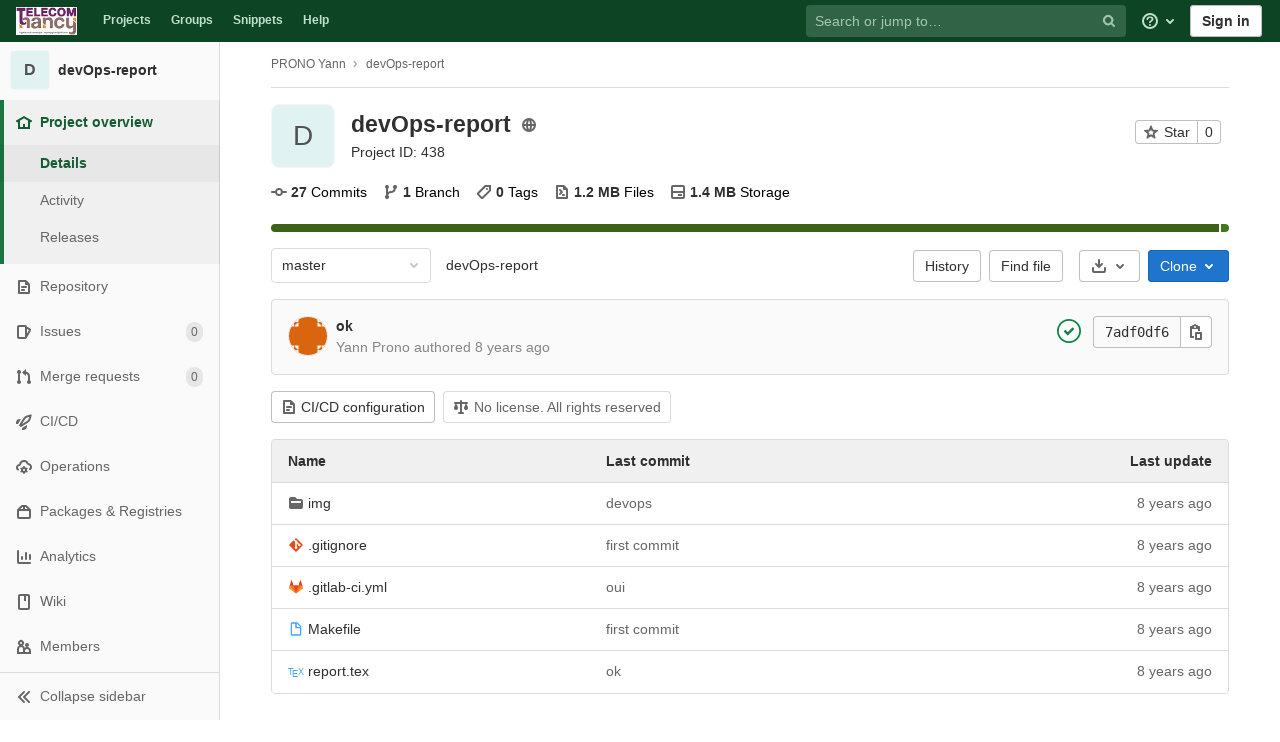

--- FILE ---
content_type: text/javascript; charset=utf-8
request_url: https://gitlab.telecomnancy.univ-lorraine.fr/assets/webpack/shortcutsBundle.874b4f65.chunk.js
body_size: 4372
content:
(this.webpackJsonp=this.webpackJsonp||[]).push([[4],{"4ips":function(e,t,o){var i=o("1qE/"),n=o("MlCX");e.exports=function e(t,o,s,r,c){var a=-1,d=t.length;for(s||(s=n),c||(c=[]);++a<d;){var u=t[a];o>0&&s(u)?o>1?e(u,o-1,s,r,c):i(c,u):r||(c[c.length]=u)}return c}},"8Doe":function(e,t,o){var i=o("4ips");e.exports=function(e){return(null==e?0:e.length)?i(e,1):[]}},MlCX:function(e,t,o){var i=o("aCzx"),n=o("x14d"),s=o("P/Kr"),r=i?i.isConcatSpreadable:void 0;e.exports=function(e){return s(e)||n(e)||!!(r&&e&&e[r])}},U6io:function(e,t){!function(e){var t=e.prototype.stopCallback;e.prototype.stopCallback=function(e,o,i){return!!this.paused||t.call(this,e,o,i)},e.prototype.pause=function(){this.paused=!0},e.prototype.unpause=function(){this.paused=!1},e.init()}(Mousetrap)},d08M:function(e,t,o){"use strict";o.d(t,"ib",(function(){return a})),o.d(t,"z",(function(){return d})),o.d(t,"w",(function(){return u})),o.d(t,"d",(function(){return l})),o.d(t,"e",(function(){return b})),o.d(t,"A",(function(){return f})),o.d(t,"gb",(function(){return p})),o.d(t,"c",(function(){return g})),o.d(t,"x",(function(){return h})),o.d(t,"y",(function(){return m})),o.d(t,"B",(function(){return j})),o.d(t,"kb",(function(){return y})),o.d(t,"hb",(function(){return O})),o.d(t,"a",(function(){return K})),o.d(t,"K",(function(){return v})),o.d(t,"L",(function(){return k})),o.d(t,"jb",(function(){return w})),o.d(t,"b",(function(){return S})),o.d(t,"cb",(function(){return G})),o.d(t,"db",(function(){return M})),o.d(t,"fb",(function(){return x})),o.d(t,"bb",(function(){return C})),o.d(t,"eb",(function(){return D})),o.d(t,"ab",(function(){return E})),o.d(t,"q",(function(){return I})),o.d(t,"f",(function(){return R})),o.d(t,"r",(function(){return q})),o.d(t,"i",(function(){return F})),o.d(t,"j",(function(){return P})),o.d(t,"g",(function(){return z})),o.d(t,"t",(function(){return B})),o.d(t,"s",(function(){return N})),o.d(t,"k",(function(){return H})),o.d(t,"U",(function(){return L})),o.d(t,"l",(function(){return A})),o.d(t,"o",(function(){return V})),o.d(t,"m",(function(){return _})),o.d(t,"p",(function(){return U})),o.d(t,"h",(function(){return Y})),o.d(t,"n",(function(){return J})),o.d(t,"u",(function(){return Q})),o.d(t,"v",(function(){return W})),o.d(t,"Y",(function(){return X})),o.d(t,"X",(function(){return Z})),o.d(t,"Z",(function(){return $})),o.d(t,"V",(function(){return ee})),o.d(t,"W",(function(){return te})),o.d(t,"D",(function(){return oe})),o.d(t,"E",(function(){return ie})),o.d(t,"C",(function(){return ne})),o.d(t,"G",(function(){return se})),o.d(t,"H",(function(){return re})),o.d(t,"Q",(function(){return ce})),o.d(t,"S",(function(){return ae})),o.d(t,"P",(function(){return de})),o.d(t,"R",(function(){return ue})),o.d(t,"T",(function(){return le})),o.d(t,"O",(function(){return be})),o.d(t,"M",(function(){return fe})),o.d(t,"N",(function(){return pe})),o.d(t,"I",(function(){return ge})),o.d(t,"J",(function(){return he})),o.d(t,"F",(function(){return me})),o.d(t,"lb",(function(){return Te})),o.d(t,"mb",(function(){return Se}));var i=o("htNe"),n=o.n(i),s=o("n7CP"),r=o("/lV4");const c=n()((function(){let e={};if(s.a.isLocalStorageAccessSafe())try{e=JSON.parse(localStorage.getItem("gl-keyboard-shortcuts-customizations")||"{}")}catch(e){}return e})),a={id:"globalShortcuts.toggleKeyboardShortcutsDialog",description:Object(r.a)("Toggle keyboard shortcuts help dialog"),defaultKeys:["?"]},d={id:"globalShortcuts.goToYourProjects",description:Object(r.a)("Go to your projects"),defaultKeys:["shift+p"]},u={id:"globalShortcuts.goToYourGroups",description:Object(r.a)("Go to your groups"),defaultKeys:["shift+g"]},l={id:"globalShortcuts.goToActivityFeed",description:Object(r.a)("Go to the activity feed"),defaultKeys:["shift+a"]},b={id:"globalShortcuts.goToMilestoneList",description:Object(r.a)("Go to the milestone list"),defaultKeys:["shift+l"]},f={id:"globalShortcuts.goToYourSnippets",description:Object(r.a)("Go to your snippets"),defaultKeys:["shift+s"]},p={id:"globalShortcuts.startSearch",description:Object(r.a)("Start search"),defaultKeys:["s","/"]},g={id:"globalShortcuts.focusFilterBar",description:Object(r.a)("Focus filter bar"),defaultKeys:["f"]},h={id:"globalShortcuts.goToYourIssues",description:Object(r.a)("Go to your issues"),defaultKeys:["shift+i"]},m={id:"globalShortcuts.goToYourMergeRequests",description:Object(r.a)("Go to your merge requests"),defaultKeys:["shift+m"]},j={id:"globalShortcuts.goToYourTodoList",description:Object(r.a)("Go to your To-Do list"),defaultKeys:["shift+t"]},y={id:"globalShortcuts.togglePerformanceBar",description:Object(r.a)("Toggle the Performance Bar"),defaultKeys:["p b"]},O={id:"globalShortcuts.toggleCanary",description:Object(r.a)("Toggle GitLab Next"),defaultKeys:["g x"]},K={id:"editing.boldText",description:Object(r.a)("Bold text"),defaultKeys:["mod+b"],customizable:!1},v={id:"editing.italicText",description:Object(r.a)("Italic text"),defaultKeys:["mod+i"],customizable:!1},k={id:"editing.linkText",description:Object(r.a)("Link text"),defaultKeys:["mod+k"],customizable:!1},w={id:"editing.toggleMarkdownPreview",description:Object(r.a)("Toggle Markdown preview"),defaultKeys:["ctrl+shift+p","command+shift+p"]},T={id:"editing.editRecentComment",description:Object(r.a)("Edit your most recent comment in a thread (from an empty textarea)"),defaultKeys:["up"]},S={id:"wiki.editWikiPage",description:Object(r.a)("Edit wiki page"),defaultKeys:["e"]},G={id:"repositoryGraph.scrollLeft",description:Object(r.a)("Scroll left"),defaultKeys:["left","h"]},M={id:"repositoryGraph.scrollRight",description:Object(r.a)("Scroll right"),defaultKeys:["right","l"]},x={id:"repositoryGraph.scrollUp",description:Object(r.a)("Scroll up"),defaultKeys:["up","k"]},C={id:"repositoryGraph.scrollDown",description:Object(r.a)("Scroll down"),defaultKeys:["down","j"]},D={id:"repositoryGraph.scrollToTop",description:Object(r.a)("Scroll to top"),defaultKeys:["shift+up","shift+k"]},E={id:"repositoryGraph.scrollToBottom",description:Object(r.a)("Scroll to bottom"),defaultKeys:["shift+down","shift+j"]},I={id:"project.goToOverview",description:Object(r.a)("Go to the project's overview page"),defaultKeys:["g p"]},R={id:"project.goToActivityFeed",description:Object(r.a)("Go to the project's activity feed"),defaultKeys:["g v"]},q={id:"project.goToReleases",description:Object(r.a)("Go to releases"),defaultKeys:["g r"]},F={id:"project.goToFiles",description:Object(r.a)("Go to files"),defaultKeys:["g f"]},P={id:"project.goToFindFile",description:Object(r.a)("Go to find file"),defaultKeys:["t"]},z={id:"project.goToCommits",description:Object(r.a)("Go to commits"),defaultKeys:["g c"]},B={id:"project.goToRepoGraph",description:Object(r.a)("Go to repository graph"),defaultKeys:["g n"]},N={id:"project.goToRepoCharts",description:Object(r.a)("Go to repository charts"),defaultKeys:["g d"]},H={id:"project.goToIssues",description:Object(r.a)("Go to issues"),defaultKeys:["g i"]},L={id:"project.newIssue",description:Object(r.a)("New issue"),defaultKeys:["i"]},A={id:"project.goToIssueBoards",description:Object(r.a)("Go to issue boards"),defaultKeys:["g b"]},V={id:"project.goToMergeRequests",description:Object(r.a)("Go to merge requests"),defaultKeys:["g m"]},_={id:"project.goToJobs",description:Object(r.a)("Go to jobs"),defaultKeys:["g j"]},U={id:"project.goToMetrics",description:Object(r.a)("Go to metrics"),defaultKeys:["g l"]},Y={id:"project.goToEnvironments",description:Object(r.a)("Go to environments"),defaultKeys:["g e"]},J={id:"project.goToKubernetes",description:Object(r.a)("Go to kubernetes"),defaultKeys:["g k"]},Q={id:"project.goToSnippets",description:Object(r.a)("Go to snippets"),defaultKeys:["g s"]},W={id:"project.goToWiki",description:Object(r.a)("Go to wiki"),defaultKeys:["g w"]},X={id:"projectFiles.moveSelectionUp",description:Object(r.a)("Move selection up"),defaultKeys:["up"]},Z={id:"projectFiles.moveSelectionDown",description:Object(r.a)("Move selection down"),defaultKeys:["down"]},$={id:"projectFiles.openSelection",description:Object(r.a)("Open Selection"),defaultKeys:["enter"]},ee={id:"projectFiles.goBack",description:Object(r.a)("Go back (while searching for files)"),defaultKeys:["esc"]},te={id:"projectFiles.goToFilePermalink",description:Object(r.a)("Go to file permalink (while viewing a file)"),defaultKeys:["y"]},oe={id:"issuables.commentReply",description:Object(r.a)("Comment/Reply (quoting selected text)"),defaultKeys:["r"]},ie={id:"issuables.editDescription",description:Object(r.a)("Edit description"),defaultKeys:["e"]},ne={id:"issuables.changeLabel",description:Object(r.a)("Change label"),defaultKeys:["l"]},se={id:"issuesMRs.changeAssignee",description:Object(r.a)("Change assignee"),defaultKeys:["a"]},re={id:"issuesMRs.changeMilestone",description:Object(r.a)("Change milestone"),defaultKeys:["m"]},ce={id:"mergeRequests.nextFileInDiff",description:Object(r.a)("Next file in diff"),defaultKeys:["]","j"]},ae={id:"mergeRequests.previousFileInDiff",description:Object(r.a)("Previous file in diff"),defaultKeys:["[","k"]},de={id:"mergeRequests.goToFile",description:Object(r.a)("Go to file"),defaultKeys:["mod+p","t"],customizable:!1},ue={id:"mergeRequests.nextUnresolvedDiscussion",description:Object(r.a)("Next unresolved discussion"),defaultKeys:["n"]},le={id:"mergeRequests.previousUnresolvedDiscussion",description:Object(r.a)("Previous unresolved discussion"),defaultKeys:["p"]},be={id:"mergeRequests.copySourceBranchName",description:Object(r.a)("Copy source branch name"),defaultKeys:["b"]},fe={id:"mergeRequestCommits.nextCommit",description:Object(r.a)("Next commit"),defaultKeys:["c"]},pe={id:"mergeRequestCommits.previousCommit",description:Object(r.a)("Previous commit"),defaultKeys:["x"]},ge={id:"issues.nextDesign",description:Object(r.a)("Next design"),defaultKeys:["right"]},he={id:"issues.previousDesign",description:Object(r.a)("Previous design"),defaultKeys:["left"]},me={id:"issues.closeDesign",description:Object(r.a)("Close design"),defaultKeys:["esc"]},je={id:"webIDE.goToFile",description:Object(r.a)("Go to file"),defaultKeys:["mod+p"]},ye={id:"webIDE.commit",description:Object(r.a)("Commit (when editing commit message)"),defaultKeys:["mod+enter"],customizable:!1},Oe={id:"metrics.expandPanel",description:Object(r.a)("Expand panel"),defaultKeys:["e"],customizable:!1},Ke={id:"metrics.viewLogs",description:Object(r.a)("View logs"),defaultKeys:["l"],customizable:!1},ve={id:"metrics.downloadCSV",description:Object(r.a)("Download CSV"),defaultKeys:["d"],customizable:!1},ke={id:"metrics.copyLinkToChart",description:Object(r.a)("Copy link to chart"),defaultKeys:["c"],customizable:!1},we={id:"metrics.showAlerts",description:Object(r.a)("Alerts"),defaultKeys:["a"],customizable:!1},Te=[{id:"globalShortcuts",name:Object(r.a)("Global Shortcuts"),keybindings:[a,d,u,l,b,f,p,g,h,m,j,y]},{id:"editing",name:Object(r.a)("Editing"),keybindings:[K,v,k,w,T]},{id:"wiki",name:Object(r.a)("Wiki"),keybindings:[S]},{id:"repositoryGraph",name:Object(r.a)("Repository Graph"),keybindings:[G,M,x,C,D,E]},{id:"project",name:Object(r.a)("Project"),keybindings:[I,R,q,F,P,z,B,N,H,L,A,V,_,U,Y,J,Q,W]},{id:"projectFiles",name:Object(r.a)("Project Files"),keybindings:[X,Z,$,ee,te]},{id:"issuables",name:Object(r.a)("Epics, issues, and merge requests"),keybindings:[oe,ie,ne]},{id:"issuesMRs",name:Object(r.a)("Issues and merge requests"),keybindings:[se,re]},{id:"mergeRequests",name:Object(r.a)("Merge requests"),keybindings:[ce,ae,de,ue,le,be]},{id:"mergeRequestCommits",name:Object(r.a)("Merge request commits"),keybindings:[fe,pe]},{id:"issues",name:Object(r.a)("Issues"),keybindings:[ge,he,me]},{id:"webIDE",name:Object(r.a)("Web IDE"),keybindings:[je,ye]},{id:"metrics",name:Object(r.a)("Metrics"),keybindings:[Oe,Ke,ve,ke,we]},{id:"misc",name:Object(r.a)("Miscellaneous"),keybindings:[O]}],Se=function(e){return function(e){return!("customizable"in e)||Boolean(e.customizable)}(e)&&c()[e.id]||e.defaultKeys}},"v+Mp":function(e,t,o){"use strict";o.r(t),o.d(t,"default",(function(){return O}));o("jaBk"),o("GzNv"),o("QifN"),o("Tznw"),o("6yen"),o("OeRx"),o("l/dT"),o("RqS2"),o("Zy7a"),o("cjZU"),o("OAhk"),o("X42P"),o("mHhP"),o("fn0I"),o("UB/6"),o("imhG"),o("orcL");var i=o("8Doe"),n=o.n(i),s=o("EmJ/"),r=o.n(s),c=o("06tH"),a=o.n(c),d=o("t6Yz"),u=o.n(d),l=o("jB52"),b=o("NmEs"),f=o("yQ8t"),p=o("3twG"),g=o("d08M"),h=o("wQDE");const m=u.a.prototype.stopCallback;u.a.prototype.stopCallback=function(e,t,o){return-1===Object(g.mb)(g.jb).indexOf(o)&&m.call(this,e,t,o)};const j="local-mousetrap-instance";function y(e){const t=e.closest(".md-area").find(".js-md"),o=new Map;return t.each((function(){const e=r()(this),t=e.data("md-shortcuts");(null==t?void 0:t.length)&&o.set(e,t)})),o}class O{constructor(){this.onToggleHelp=this.onToggleHelp.bind(this),this.helpModalElement=null,this.helpModalVueInstance=null,u.a.bind(Object(g.mb)(g.ib),this.onToggleHelp),u.a.bind(Object(g.mb)(g.gb),O.focusSearch),u.a.bind(Object(g.mb)(g.c),this.focusFilter.bind(this)),u.a.bind(Object(g.mb)(g.kb),O.onTogglePerfBar),u.a.bind(Object(g.mb)(g.hb),O.onToggleCanary);const e=document.body.dataset.findFile;u.a.bind(Object(g.mb)(g.B),(function(){return Object(f.a)(".shortcuts-todos")})),u.a.bind(Object(g.mb)(g.d),(function(){return Object(f.a)(".dashboard-shortcuts-activity")})),u.a.bind(Object(g.mb)(g.x),(function(){return Object(f.a)(".dashboard-shortcuts-issues")})),u.a.bind(Object(g.mb)(g.y),(function(){return Object(f.a)(".dashboard-shortcuts-merge_requests")})),u.a.bind(Object(g.mb)(g.z),(function(){return Object(f.a)(".dashboard-shortcuts-projects")})),u.a.bind(Object(g.mb)(g.w),(function(){return Object(f.a)(".dashboard-shortcuts-groups")})),u.a.bind(Object(g.mb)(g.e),(function(){return Object(f.a)(".dashboard-shortcuts-milestones")})),u.a.bind(Object(g.mb)(g.A),(function(){return Object(f.a)(".dashboard-shortcuts-snippets")})),u.a.bind(Object(g.mb)(g.jb),O.toggleMarkdownPreview),null!=e&&u.a.bind(Object(g.mb)(g.j),(function(){Object(p.G)(e)})),r()(document).on("click.more_help",".js-more-help-button",(function(e){r()(this).remove(),e.preventDefault()})),r()(".js-shortcuts-modal-trigger").off("click").on("click",this.onToggleHelp),Object(h.c)()&&Object(h.a)()}onToggleHelp(e){var t=this;(null==e?void 0:e.preventDefault)&&e.preventDefault(),this.helpModalElement&&this.helpModalVueInstance?(this.helpModalVueInstance.$destroy(),this.helpModalElement.remove(),this.helpModalElement=null,this.helpModalVueInstance=null):(this.helpModalElement=document.createElement("div"),document.body.append(this.helpModalElement),this.helpModalVueInstance=new l.default({el:this.helpModalElement,components:{ShortcutsHelp:function(){return Promise.all([o.e(58),o.e(660),o.e(766)]).then(o.bind(null,"exIq"))}},render:function(e){return e("shortcuts-help",{on:{hidden:t.onToggleHelp}})}}))}static onTogglePerfBar(e){e.preventDefault();Object(b.K)(a.a.get("perf_bar_enabled"))?a.a.set("perf_bar_enabled","false",{expires:365,path:"/"}):a.a.set("perf_bar_enabled","true",{expires:365,path:"/"}),Object(p.w)()}static onToggleCanary(e){e.preventDefault();const t=Object(b.K)(a.a.get("gitlab_canary"));a.a.set("gitlab_canary",(!t).toString(),{expires:365,path:"/"}),Object(p.w)()}static toggleMarkdownPreview(e){const t=r()(e.target),o=t.closest("form");t.hasClass("js-note-text")&&r()(".js-md-preview-button",o).focus(),r()(document).triggerHandler("markdown-preview:toggle",[e])}focusFilter(e){this.filterInput||(this.filterInput=r()("input[type=search]",".nav-controls")),this.filterInput.focus(),e.preventDefault()}static focusSearch(e){r()("#search").focus(),e.preventDefault&&e.preventDefault()}static initMarkdownEditorShortcuts(e,t){const o=y(e),i=new u.a(e[0]);e.data(j,i),o.forEach((function(e,o){i.bind(e,(function(e){e.preventDefault(),t(o)}))}));const s=n()([...o.values()]),r=u.a.prototype.stopCallback;i.stopCallback=function(e,t,o){return!s.includes(o)&&r.call(this,e,t,o)}}static removeMarkdownEditorShortcuts(e){const t=e.data(j);t&&y(e).forEach((function(e){t.unbind(e)}))}}},wQDE:function(e,t,o){"use strict";o.d(t,"c",(function(){return r})),o.d(t,"b",(function(){return c})),o.d(t,"a",(function(){return a}));var i=o("t6Yz"),n=o.n(i);o("U6io");const s="shortcutsDisabled",r=function(){try{return"true"===localStorage.getItem(s)}catch(e){return!1}};function c(){localStorage.setItem(s,!1),n.a.unpause()}function a(){localStorage.setItem(s,!0),n.a.pause()}},yQ8t:function(e,t,o){"use strict";o.d(t,"a",(function(){return n}));var i=o("3twG");function n(e){const t=document.querySelector(e),o=t&&t.getAttribute("href");o&&Object(i.G)(o)}}}]);
//# sourceMappingURL=shortcutsBundle.874b4f65.chunk.js.map

--- FILE ---
content_type: image/svg+xml
request_url: https://gitlab.telecomnancy.univ-lorraine.fr/assets/file_icons-c13caf2f3ca00cc2c02b11d373ac288c200b9b4dcddbb52a5027dc07b3eece19.svg
body_size: 143697
content:
<?xml version="1.0" encoding="UTF-8" standalone="no"?><!DOCTYPE svg PUBLIC "-//W3C//DTD SVG 1.1//EN" "http://www.w3.org/Graphics/SVG/1.1/DTD/svg11.dtd"><svg xmlns="http://www.w3.org/2000/svg" xmlns:xlink="http://www.w3.org/1999/xlink"><symbol viewBox="0 0 24 24" id="actionscript" xmlns="http://www.w3.org/2000/svg"><text style="line-height:113.99999857%" x="5.605" y="15.892" transform="scale(.91325 1.095)" font-weight="400" font-size="42.822" font-family="sans-serif" letter-spacing="0" word-spacing="0" fill="#f44336"/><path style="line-height:125%" d="M4.744 2.031c-1.157 0-1.994.31-2.51.93-.515.612-.771 1.678-.771 3.197v2.467c0 1.408-.402 2.111-1.201 2.111v2.035c.8 0 1.2.679 1.2 2.036v2.654c0 1.512.26 2.562.78 3.152.52.59 1.355.885 2.502.885V19.43c-.447 0-.77-.151-.97-.453-.195-.303-.292-.815-.292-1.538v-2.267c0-1.807-.404-2.937-1.214-3.395v-.045c.81-.464 1.214-1.581 1.214-3.351V6.025c0-1.283.42-1.925 1.262-1.925V2.03zm14.66 0V4.1c.842 0 1.262.642 1.262 1.925v2.268c0 1.843.402 2.996 1.207 3.46v.046c-.805.442-1.207 1.544-1.207 3.306v2.356c0 .715-.099 1.22-.299 1.516-.2.302-.52.453-.963.453v2.068c1.152 0 1.984-.295 2.494-.885.516-.59.772-1.663.772-3.218V14.84c0-1.379.404-2.069 1.209-2.069v-2.035c-.805 0-1.21-.696-1.21-2.09V6.113c0-1.49-.255-2.54-.77-3.152-.516-.62-1.348-.93-2.495-.93zm-3.054 4.46c-.455 0-.886.057-1.293.173a3.056 3.056 0 0 0-1.078.527c-.308.241-.551.549-.731.924-.18.37-.27.817-.27 1.336 0 .663.165 1.227.493 1.695.33.468.831.864 1.502 1.188.263.125.509.249.736.37.227.12.422.244.586.374.168.13.299.271.394.424a.963.963 0 0 1 .145.521c0 .144-.03.28-.09.405a.9.9 0 0 1-.275.318c-.12.088-.272.158-.455.21a2.34 2.34 0 0 1-.635.075c-.415 0-.825-.083-1.233-.25a3.644 3.644 0 0 1-1.13-.763v2.222a3.68 3.68 0 0 0 1.101.418c.427.093.875.139 1.346.139.459 0 .894-.05 1.305-.152a3.002 3.002 0 0 0 1.09-.5c.31-.237.556-.543.736-.918.183-.38.275-.849.275-1.405 0-.403-.052-.755-.156-1.056a2.542 2.542 0 0 0-.45-.813 3.295 3.295 0 0 0-.704-.633 6.754 6.754 0 0 0-.922-.535 12.4 12.4 0 0 1-.676-.348c-.2-.115-.37-.231-.51-.347a1.502 1.502 0 0 1-.322-.375.91.91 0 0 1-.115-.453c0-.153.033-.288.101-.408a.948.948 0 0 1 .29-.32c.123-.089.275-.156.454-.202a2.18 2.18 0 0 1 .598-.078c.16 0 .326.015.502.043.18.028.36.07.539.13.18.056.354.13.522.218.171.088.329.188.472.304V6.871a4.039 4.039 0 0 0-.957-.285 6.448 6.448 0 0 0-1.185-.096zm-8.774.165l-3.123 9.967h2.094l.605-2.217h3.053l.61 2.217h2.107L9.869 6.656H7.576zm1.072 1.78h.047c.028.347.077.646.145.896l.922 3.35H7.564l.934-3.377c.08-.288.13-.578.15-.87z" font-weight="400" font-size="51.019" font-family="sans-serif" letter-spacing="0" word-spacing="0" fill="#f44336"/></symbol><symbol viewBox="0 0 24 24" id="android" xmlns="http://www.w3.org/2000/svg"><path d="M15 5h-1V4h1m-5 1H9V4h1m5.53-1.84L16.84.85c.19-.19.19-.51 0-.71a.513.513 0 0 0-.71 0l-1.48 1.48C13.85 1.23 12.95 1 12 1c-.96 0-1.86.23-2.66.63L7.85.14a.501.501 0 0 0-.7 0c-.2.2-.2.52 0 .71l1.31 1.31C6.97 3.26 6 5 6 7h12c0-2-1-3.75-2.47-4.84M20.5 8A1.5 1.5 0 0 0 19 9.5v7a1.5 1.5 0 0 0 1.5 1.5 1.5 1.5 0 0 0 1.5-1.5v-7A1.5 1.5 0 0 0 20.5 8m-17 0A1.5 1.5 0 0 0 2 9.5v7A1.5 1.5 0 0 0 3.5 18 1.5 1.5 0 0 0 5 16.5v-7A1.5 1.5 0 0 0 3.5 8M6 18a1 1 0 0 0 1 1h1v3.5A1.5 1.5 0 0 0 9.5 24a1.5 1.5 0 0 0 1.5-1.5V19h2v3.5a1.5 1.5 0 0 0 1.5 1.5 1.5 1.5 0 0 0 1.5-1.5V19h1a1 1 0 0 0 1-1V8H6v10z" fill="#c0ca33"/></symbol><symbol viewBox="0 0 24 24" id="angular" xmlns="http://www.w3.org/2000/svg"><path d="M12.102 2.625l8.84 3.15-1.34 11.7-7.5 4.15-7.5-4.15-1.34-11.7 8.84-3.15m0 2.1l-5.53 12.4h2.06l1.11-2.78h4.7l1.11 2.78h2.05l-5.5-12.4m1.62 7.9h-3.23l1.61-3.87z" fill="#e53935"/></symbol><symbol viewBox="0 0 24 24" id="angular-component" xmlns="http://www.w3.org/2000/svg"><path d="M12.102 2.625l8.84 3.15-1.34 11.7-7.5 4.15-7.5-4.15-1.34-11.7 8.84-3.15m0 2.1l-5.53 12.4h2.06l1.11-2.78h4.7l1.11 2.78h2.05l-5.5-12.4m1.62 7.9h-3.23l1.61-3.87z" fill="#0288d1"/></symbol><symbol viewBox="0 0 24 24" id="angular-directive" xmlns="http://www.w3.org/2000/svg"><path d="M12.102 2.625l8.84 3.15-1.34 11.7-7.5 4.15-7.5-4.15-1.34-11.7 8.84-3.15m0 2.1l-5.53 12.4h2.06l1.11-2.78h4.7l1.11 2.78h2.05l-5.5-12.4m1.62 7.9h-3.23l1.61-3.87z" fill="#ab47bc"/></symbol><symbol viewBox="0 0 24 24" id="angular-guard" xmlns="http://www.w3.org/2000/svg"><path d="M12.102 2.625l8.84 3.15-1.34 11.7-7.5 4.15-7.5-4.15-1.34-11.7 8.84-3.15m0 2.1l-5.53 12.4h2.06l1.11-2.78h4.7l1.11 2.78h2.05l-5.5-12.4m1.62 7.9h-3.23l1.61-3.87z" fill="#43a047"/></symbol><symbol viewBox="0 0 24 24" id="angular-pipe" xmlns="http://www.w3.org/2000/svg"><path d="M12.102 2.625l8.84 3.15-1.34 11.7-7.5 4.15-7.5-4.15-1.34-11.7 8.84-3.15m0 2.1l-5.53 12.4h2.06l1.11-2.78h4.7l1.11 2.78h2.05l-5.5-12.4m1.62 7.9h-3.23l1.61-3.87z" fill="#00897b"/></symbol><symbol viewBox="0 0 24 24" id="angular-resolver" xmlns="http://www.w3.org/2000/svg"><path d="M12.102 2.625l8.84 3.15-1.34 11.7-7.5 4.15-7.5-4.15-1.34-11.7 8.84-3.15m0 2.1l-5.53 12.4h2.06l1.11-2.78h4.7l1.11 2.78h2.05l-5.5-12.4m1.62 7.9h-3.23l1.61-3.87z" fill="#43a047"/></symbol><symbol viewBox="0 0 24 24" id="angular-routing" xmlns="http://www.w3.org/2000/svg"><path d="M11 10H5L3 8l2-2h6V3l1-1 1 1v1h6l2 2-2 2h-6v2h6l2 2-2 2h-6v6a2 2 0 0 1 2 2H9a2 2 0 0 1 2-2V10z" fill="#43a047"/></symbol><symbol viewBox="0 0 24 24" id="angular-service" xmlns="http://www.w3.org/2000/svg"><path d="M12.102 2.625l8.84 3.15-1.34 11.7-7.5 4.15-7.5-4.15-1.34-11.7 8.84-3.15m0 2.1l-5.53 12.4h2.06l1.11-2.78h4.7l1.11 2.78h2.05l-5.5-12.4m1.62 7.9h-3.23l1.61-3.87z" fill="#ffca28"/></symbol><symbol viewBox="0 0 100 100" id="apiblueprint" xmlns="http://www.w3.org/2000/svg"><title>api-blueprint</title><path d="M50.133 7.521A16.998 16.998 0 0 0 33.135 24.52a16.998 16.998 0 0 0 4.945 11.974L24.861 57.398a16.998 16.998 0 0 0-3.175-.308A16.998 16.998 0 0 0 4.688 74.088a16.998 16.998 0 0 0 16.998 16.998 16.998 16.998 0 0 0 16.998-16.998 16.998 16.998 0 0 0-7.063-13.773l12.576-19.89a16.998 16.998 0 0 0 5.936 1.093 16.998 16.998 0 0 0 6.154-1.155l12.537 19.83a16.998 16.998 0 0 0-7.244 13.895 16.998 16.998 0 0 0 16.998 17 16.998 16.998 0 0 0 16.998-17A16.998 16.998 0 0 0 78.578 57.09a16.998 16.998 0 0 0-2.95.262L62.337 36.327A16.998 16.998 0 0 0 67.13 24.52 16.998 16.998 0 0 0 50.132 7.522z" fill="#42a5f5"/></symbol><symbol viewBox="0 0 24 24" id="applescript" xmlns="http://www.w3.org/2000/svg"><path d="M18.71 19.5c-.83 1.24-1.71 2.45-3.05 2.47-1.34.03-1.77-.79-3.29-.79-1.53 0-2 .77-3.27.82-1.31.05-2.3-1.32-3.14-2.53C4.25 17 2.94 12.45 4.7 9.39c.87-1.52 2.43-2.48 4.12-2.51 1.28-.02 2.5.87 3.29.87.78 0 2.26-1.07 3.81-.91.65.03 2.47.26 3.64 1.98-.09.06-2.17 1.28-2.15 3.81.03 3.02 2.65 4.03 2.68 4.04-.03.07-.42 1.44-1.38 2.83M13 3.5c.73-.83 1.94-1.46 2.94-1.5.13 1.17-.34 2.35-1.04 3.19-.69.85-1.83 1.51-2.95 1.42-.15-1.15.41-2.35 1.05-3.11z" fill="#78909c"/></symbol><symbol viewBox="0 0 24 24" id="appveyor" xmlns="http://www.w3.org/2000/svg"><path d="M12 2c-.084 0-.165.008-.248.01a10 10 0 0 0-.266.01 9.952 9.952 0 0 0-.754.066 10 10 0 0 0-.148.018 9.855 9.855 0 0 0-.93.177 10 10 0 0 0-.07.02c-.196.049-.392.1-.584.16v.012a10 10 0 0 0-2 .875V3.34c-.02.012-.038.027-.059.039a10 10 0 0 0-.953.635c-.09.067-.172.142-.26.213a10 10 0 0 0-.628.546c-.109.104-.211.211-.315.319a10 10 0 0 0-.476.539c-.1.12-.201.237-.295.361a10 10 0 0 0-.52.766c-.088.143-.17.288-.252.435a10 10 0 0 0-.363.723c-.072.161-.136.327-.2.492a10 10 0 0 0-.269.778c-.02.067-.044.131-.062.199a10 10 0 0 0-.008.027c-.098.364-.166.728-.22 1.09-.012.077-.024.153-.034.23a9.85 9.85 0 0 0-.08 1.182c0 .03-.006.057-.006.086a10 10 0 0 0 .008.148c.001.094-.002.188.002.282l.011.004a10 10 0 0 0 .333 2.158l-.012-.004c.012.047.033.091.047.139a10 10 0 0 0 .322.955c.02.052.037.106.059.158a10 10 0 0 0 .503 1.035c.065.116.14.226.21.34a10 10 0 0 0 .423.64c.092.128.187.252.285.375a10 10 0 0 0 .448.52c.112.123.222.248.341.365a10 10 0 0 0 .803.719 10 10 0 0 0 .01.006c.099.078.207.146.309.22a10 10 0 0 0 .648.442c.138.085.28.163.424.242a10 10 0 0 0 .715.358c.114.051.226.106.343.154a10 10 0 0 0 1.133.389c.016.004.031.01.047.015a10 10 0 0 0 .461.098 10 10 0 0 0 .482.103 10 10 0 0 0 .418.051 10 10 0 0 0 .575.065 10 10 0 0 0 .144.005A10 10 0 0 0 12 22a10 10 0 0 0 .197-.01 10 10 0 0 0 .496-.025 10 10 0 0 0 .49-.043 10 10 0 0 0 .489-.074 10 10 0 0 0 .51-.098 10 10 0 0 0 .47-.12 10 10 0 0 0 .477-.14 10 10 0 0 0 .47-.172 10 10 0 0 0 .481-.197 10 10 0 0 0 .414-.201 10 10 0 0 0 .475-.252 10 10 0 0 0 .39-.238 10 10 0 0 0 .452-.301 10 10 0 0 0 .38-.291 10 10 0 0 0 .385-.315 10 10 0 0 0 .375-.347 10 10 0 0 0 .36-.363 10 10 0 0 0 .293-.334 10 10 0 0 0 .353-.434 10 10 0 0 0 .28-.393 10 10 0 0 0 .263-.4 10 10 0 0 0 .264-.461 10 10 0 0 0 .228-.436 10 10 0 0 0 .195-.437 10 10 0 0 0 .196-.48 10 10 0 0 0 .228-.69 10 10 0 0 0 .028-.094 10 10 0 0 0 .021-.066 10 10 0 0 0 .098-.461 10 10 0 0 0 .103-.482 10 10 0 0 0 .051-.418 10 10 0 0 0 .065-.575 10 10 0 0 0 .005-.144A10 10 0 0 0 22 12a10 10 0 0 0-.01-.197 10 10 0 0 0-.025-.496 10 10 0 0 0-.043-.49 10 10 0 0 0-.074-.489 10 10 0 0 0-.098-.51 10 10 0 0 0-.12-.47 10 10 0 0 0-.14-.477 10 10 0 0 0-.172-.47 10 10 0 0 0-.197-.481 10 10 0 0 0-.201-.414 10 10 0 0 0-.252-.475 10 10 0 0 0-.238-.39 10 10 0 0 0-.301-.452 10 10 0 0 0-.291-.38 10 10 0 0 0-.315-.385 10 10 0 0 0-.347-.375 10 10 0 0 0-.363-.36 10 10 0 0 0-.334-.293 10 10 0 0 0-.434-.353 10 10 0 0 0-.393-.28 10 10 0 0 0-.4-.263 10 10 0 0 0-.461-.264 10 10 0 0 0-.436-.228 10 10 0 0 0-.437-.196 10 10 0 0 0-.48-.195 10 10 0 0 0-.69-.228 10 10 0 0 0-.094-.028 10 10 0 0 0-.066-.021 10 10 0 0 0-.461-.098 10 10 0 0 0-.482-.103 10 10 0 0 0-.418-.051 10 10 0 0 0-.575-.065 10 10 0 0 0-.144-.005A10 10 0 0 0 12 2zm-.016 5.002a5 5 0 0 1 .262.01 5 5 0 0 1 .227.011 5 5 0 0 1 .341.05 5 5 0 0 1 .135.019 5 5 0 0 1 .014.004 5 5 0 0 1 .115.025 5 5 0 0 1 .303.076 5 5 0 0 1 .265.086 5 5 0 0 1 .2.074 5 5 0 0 1 .242.106 5 5 0 0 1 .228.11 5 5 0 0 1 .196.109 5 5 0 0 1 .244.15 5 5 0 0 1 .17.12 5 5 0 0 1 .224.171 5 5 0 0 1 .186.16 5 5 0 0 1 .176.164 5 5 0 0 1 .172.18 5 5 0 0 1 .177.203 5 5 0 0 1 .133.172 5 5 0 0 1 .16.223 5 5 0 0 1 .133.214 5 5 0 0 1 .12.21 5 5 0 0 1 .107.216 5 5 0 0 1 .109.24 5 5 0 0 1 .084.223 5 5 0 0 1 .08.242 5 5 0 0 1 .07.264 5 5 0 0 1 .047.207 5 5 0 0 1 .045.277 5 5 0 0 1 .028.227 5 5 0 0 1 .02.351 5 5 0 0 1 .003.079 5 5 0 0 1-.012.271 5 5 0 0 1-.011.227 5 5 0 0 1-.05.341 5 5 0 0 1-.019.135 5 5 0 0 1-.004.014 5 5 0 0 1-.025.115 5 5 0 0 1-.076.303 5 5 0 0 1-.086.265 5 5 0 0 1-.074.2 5 5 0 0 1-.106.242 5 5 0 0 1-.11.228 5 5 0 0 1-.109.196 5 5 0 0 1-.15.244 5 5 0 0 1-.12.17 5 5 0 0 1-.171.224 5 5 0 0 1-.16.186 5 5 0 0 1-.164.176 5 5 0 0 1-.18.172 5 5 0 0 1-.203.177l-.002.002c-.018.019-.028.035-.047.053l-3.959 5.09-3.05-.979a141.684 141.684 0 0 0 3.177-3.084 5 5 0 0 1-.103-.015 5 5 0 0 1-.149-.024 5 5 0 0 1-.115-.025 5 5 0 0 1-3.57-3.04 5.072 5.072 0 0 1-.206-.661 5 5 0 0 1-.033-.147c-.025-.118-.036-.24-.054-.36-.987.993-1.964 1.993-2.954 3.05l-.98-3.053 5.092-3.957c.043-.044.082-.07.125-.11a5 5 0 0 1 .71-.634c.18-.13.367-.25.561-.356a5 5 0 0 1 .16-.08 4.94 4.94 0 0 1 .516-.222 5 5 0 0 1 .147-.057c.211-.07.43-.123.654-.164a5 5 0 0 1 .172-.027c.236-.035.476-.058.722-.059zM12 9a3 3 0 0 0-.053.002 3 3 0 0 0-.166.01 3 3 0 0 0-.133.011 3 3 0 0 0-.17.026 3 3 0 0 0-.113.021 3 3 0 0 0-.19.05 3 3 0 0 0-.103.03 3 3 0 0 0-.16.057 3 3 0 0 0-.129.053 3 3 0 0 0-.146.072 3 3 0 0 0-.12.063 3 3 0 0 0-.132.082 3 3 0 0 0-.123.08 3 3 0 0 0-.116.088 3 3 0 0 0-.126.105 3 3 0 0 0-.1.094 3 3 0 0 0-.111.111 3 3 0 0 0-.096.107 3 3 0 0 0-.094.116 3 3 0 0 0-.098.136 3 3 0 0 0-.072.11 3 3 0 0 0-.076.133 3 3 0 0 0-.07.132 3 3 0 0 0-.063.14 3 3 0 0 0-.054.14 3 3 0 0 0-.077.228 3 3 0 0 0-.007.026 3 3 0 0 0-.03.138 3 3 0 0 0-.031.149 3 3 0 0 0-.014.11 3 3 0 0 0-.02.183 3 3 0 0 0-.001.052A3 3 0 0 0 9 12a3 3 0 0 0 .002.053 3 3 0 0 0 .01.166 3 3 0 0 0 .011.133 3 3 0 0 0 .026.17 3 3 0 0 0 .021.113 3 3 0 0 0 .05.19 3 3 0 0 0 .03.103 3 3 0 0 0 .057.16 3 3 0 0 0 .053.129 3 3 0 0 0 .072.146 3 3 0 0 0 .063.12 3 3 0 0 0 .082.132 3 3 0 0 0 .08.123 3 3 0 0 0 .088.116 3 3 0 0 0 .105.126 3 3 0 0 0 .094.1 3 3 0 0 0 .111.111 3 3 0 0 0 .107.096 3 3 0 0 0 .116.094 3 3 0 0 0 .136.098 3 3 0 0 0 .11.072 3 3 0 0 0 .133.076 3 3 0 0 0 .132.07 3 3 0 0 0 .135.06 3 3 0 0 0 .153.061 3 3 0 0 0 .216.07 3 3 0 0 0 .004.003 3 3 0 0 0 .026.007 3 3 0 0 0 .138.03 3 3 0 0 0 .149.031 3 3 0 0 0 .11.014 3 3 0 0 0 .183.02 3 3 0 0 0 .011.001 3 3 0 0 0 .041 0A3 3 0 0 0 12 15a3 3 0 0 0 .053-.002 3 3 0 0 0 .166-.01 3 3 0 0 0 .133-.011 3 3 0 0 0 .17-.026 3 3 0 0 0 .113-.021 3 3 0 0 0 .19-.05 3 3 0 0 0 .103-.03 3 3 0 0 0 .16-.057 3 3 0 0 0 .129-.053 3 3 0 0 0 .146-.072 3 3 0 0 0 .12-.063 3 3 0 0 0 .132-.082 3 3 0 0 0 .123-.08 3 3 0 0 0 .116-.088 3 3 0 0 0 .126-.105 3 3 0 0 0 .1-.094 3 3 0 0 0 .111-.111 3 3 0 0 0 .096-.107 3 3 0 0 0 .094-.116 3 3 0 0 0 .098-.136 3 3 0 0 0 .072-.11 3 3 0 0 0 .076-.133 3 3 0 0 0 .07-.132 3 3 0 0 0 .06-.135 3 3 0 0 0 .061-.153 3 3 0 0 0 .07-.216 3 3 0 0 0 .003-.004 3 3 0 0 0 .007-.026 3 3 0 0 0 .03-.138 3 3 0 0 0 .031-.149 3 3 0 0 0 .002-.008 3 3 0 0 0 .012-.101 3 3 0 0 0 .02-.184 3 3 0 0 0 .001-.011 3 3 0 0 0 0-.041A3 3 0 0 0 15 12a3 3 0 0 0-.002-.053 3 3 0 0 0-.01-.166 3 3 0 0 0-.011-.133 3 3 0 0 0-.026-.17 3 3 0 0 0-.021-.113 3 3 0 0 0-.05-.19 3 3 0 0 0-.03-.103 3 3 0 0 0-.057-.16 3 3 0 0 0-.053-.129 3 3 0 0 0-.072-.146 3 3 0 0 0-.063-.12 3 3 0 0 0-.082-.132 3 3 0 0 0-.08-.123 3 3 0 0 0-.088-.116 3 3 0 0 0-.105-.126 3 3 0 0 0-.094-.1 3 3 0 0 0-.111-.111 3 3 0 0 0-.107-.096 3 3 0 0 0-.116-.094 3 3 0 0 0-.136-.098 3 3 0 0 0-.11-.072 3 3 0 0 0-.133-.076 3 3 0 0 0-.132-.07 3 3 0 0 0-.14-.063 3 3 0 0 0-.14-.054 3 3 0 0 0-.228-.077 3 3 0 0 0-.026-.007 3 3 0 0 0-.138-.03 3 3 0 0 0-.149-.031 3 3 0 0 0-.008-.002 3 3 0 0 0-.101-.012 3 3 0 0 0-.184-.02 3 3 0 0 0-.011-.001 3 3 0 0 0-.041 0A3 3 0 0 0 12 9z" fill="#42a5f5"/></symbol><symbol viewBox="0 0 720 720" id="arduino" xmlns="http://www.w3.org/2000/svg"><defs><symbol id="ana" preserveAspectRatio="xMinYMin meet" xmlns="http://www.w3.org/2000/svg"><path fill="none" stroke-opacity="100%" stroke-width="60" stroke="#00979c" d="M174 30a10.5 10.1 0 0 0 0 280C364 320 344 30 544 30a10.5 10.1 0 0 1 0 280C354 320 374 30 174 30"/><path d="M528 205v-32.8h-32.5v-13.7H528V126h13.9v32.5h32.5v13.7h-32.5V205H528z" text-anchor="middle" fill="#00979c" stroke-width="20" stroke="#00979c" font-family="sans-serif" font-size="167"/><path fill="#00979c" stroke="#00979c" stroke-width="23.6" transform="matrix(1.56 0 0 .64 -366 .528)" d="M321 266v-17.4h53.3V266H321z"/></symbol></defs><title>Layer 1</title><use x="20.063" y="360.85" transform="matrix(.997 0 0 .997 -18.596 -159.19)" xlink:href="#ana"/></symbol><symbol viewBox="0 0 24 24" id="assembly" xmlns="http://www.w3.org/2000/svg"><path d="M1.746 1.566v20.905H5.13v-2.088H3.438V3.656h1.69v-2.09H1.747zm17.219 0v2.09h1.693v16.727h-1.693v2.09h3.383V1.566h-3.383zM15.196 3.988c-.5 0-.93.076-1.29.225-.359.15-.652.372-.877.671-.226.302-.39.673-.494 1.108a6.715 6.715 0 0 0-.155 1.54c0 .573.049 1.083.15 1.528.1.442.264.811.49 1.11.222.298.512.524.872.676.36.153.795.23 1.304.23.518 0 .954-.075 1.308-.224.353-.153.643-.376.869-.671.219-.29.38-.661.484-1.112.104-.454.156-.967.156-1.54 0-.573-.052-1.079-.152-1.515a2.92 2.92 0 0 0-.485-1.106 2.09 2.09 0 0 0-.868-.686c-.354-.155-.79-.234-1.312-.234zm-6.814.12a.941.941 0 0 1-.138.458.849.849 0 0 1-.356.296A1.71 1.71 0 0 1 7.385 5a5.244 5.244 0 0 1-.631.037v1.11H8.19v3.6H6.754v1.188h4.545V9.745H9.894V4.11H8.382zm6.814 1.138c.375 0 .643.176.805.527.161.348.241.933.241 1.756 0 .814-.082 1.399-.247 1.756-.164.356-.43.534-.799.534-.369 0-.636-.178-.8-.534-.165-.357-.248-.941-.248-1.749 0-.829.082-1.415.243-1.763.162-.35.43-.527.805-.527zm-6.33 7.64c-.5 0-.93.073-1.29.223-.359.15-.651.374-.877.673-.225.302-.39.67-.494 1.106a6.715 6.715 0 0 0-.155 1.54c0 .573.05 1.082.15 1.527.1.442.264.814.49 1.112.222.3.514.525.874.677.36.152.793.229 1.302.229.519 0 .954-.076 1.308-.225.354-.153.643-.376.869-.672.22-.29.38-.66.484-1.111.104-.455.156-.967.156-1.54 0-.573-.05-1.079-.15-1.515a2.923 2.923 0 0 0-.487-1.106 2.084 2.084 0 0 0-.867-.686c-.353-.156-.791-.232-1.313-.232zm5.846.119a.941.941 0 0 1-.138.457.85.85 0 0 1-.356.296 1.71 1.71 0 0 1-.503.137 5.245 5.245 0 0 1-.631.037v1.112h1.435v3.597h-1.435v1.189h4.545v-1.189h-1.405v-5.636h-1.512zm-5.846 1.137c.375 0 .643.176.805.527.162.347.241.933.241 1.756 0 .813-.08 1.399-.245 1.755-.164.357-.432.534-.8.534-.37 0-.637-.177-.802-.534-.164-.356-.245-.939-.245-1.746 0-.83.08-1.418.242-1.765.161-.35.43-.527.804-.527z" fill="#ff6e40"/></symbol><symbol viewBox="0 0 24 24" id="aurelia" xmlns="http://www.w3.org/2000/svg"><defs><linearGradient id="api" x1="-31.824" x2="19.682" y1="-11.741" y2="35.548" gradientTransform="scale(.95818 1.0436)" gradientUnits="userSpaceOnUse" xlink:href="#apa"/><linearGradient id="apa" x1="-3.881" x2="2.377" y1="-1.442" y2="4.304"><stop stop-color="#C06FBB" offset="0"/><stop stop-color="#6E4D9B" offset="1"/></linearGradient><linearGradient id="apj" x1="12.022" x2="-15.716" y1="13.922" y2="-23.952" gradientTransform="scale(.96226 1.0392)" gradientUnits="userSpaceOnUse" xlink:href="#apb"/><linearGradient id="apb" x1=".729" x2="-.971" y1=".844" y2="-1.477"><stop stop-color="#6E4D9B" offset="0"/><stop stop-color="#77327A" offset=".14"/><stop stop-color="#B31777" offset=".29"/><stop stop-color="#CD0F7E" offset=".84"/><stop stop-color="#ED2C89" offset="1"/></linearGradient><linearGradient id="apk" x1="-23.39" x2="23.931" y1="-57.289" y2="8.573" gradientTransform="scale(1.0429 .95884)" gradientUnits="userSpaceOnUse" xlink:href="#apc"/><linearGradient id="apc" x1="-2.839" x2="2.875" y1="-6.936" y2="1.017"><stop stop-color="#C06FBB" offset="0"/><stop stop-color="#6E4D9B" offset="1"/></linearGradient><linearGradient id="apl" x1="-53.331" x2="6.771" y1="-30.517" y2="18.785" gradientTransform="scale(.99898 1.001)" gradientUnits="userSpaceOnUse" xlink:href="#apd"/><linearGradient id="apd" x1="-8.212" x2="1.02" y1="-4.691" y2="2.882"><stop stop-color="#C06FBB" offset="0"/><stop stop-color="#6E4D9B" offset="1"/></linearGradient><linearGradient id="apm" x1="-14.029" x2="41.998" y1="-23.111" y2="26.259" gradientTransform="scale(1.0003 .99965)" gradientUnits="userSpaceOnUse" xlink:href="#ape"/><linearGradient id="ape" x1="-1.404" x2="4.19" y1="-2.309" y2="2.62"><stop stop-color="#C06FBB" offset="0"/><stop stop-color="#6E4D9B" offset="1"/></linearGradient><linearGradient id="apn" x1="31.177" x2="3.37" y1="41.442" y2="3.402" gradientTransform="scale(.96254 1.0389)" gradientUnits="userSpaceOnUse" xlink:href="#apf"/><linearGradient id="apf" x1="1.911" x2=".204" y1="2.539" y2=".204"><stop stop-color="#6E4D9B" offset="0"/><stop stop-color="#77327A" offset=".14"/><stop stop-color="#B31777" offset=".29"/><stop stop-color="#CD0F7E" offset=".84"/><stop stop-color="#ED2C89" offset="1"/></linearGradient><linearGradient id="apo" x1="-31.905" x2="19.599" y1="-14.258" y2="42.767" gradientTransform="scale(.95823 1.0436)" gradientUnits="userSpaceOnUse" xlink:href="#apg"/><linearGradient id="apg" x1="-3.881" x2="2.377" y1="-1.738" y2="5.19"><stop stop-color="#C06FBB" offset="0"/><stop stop-color="#6E4D9B" offset="1"/></linearGradient><linearGradient id="app" x1="4.301" x2="34.534" y1="34.41" y2="4.514" gradientTransform="scale(1.002 .99796)" gradientUnits="userSpaceOnUse" xlink:href="#aph"/><linearGradient id="aph" x1=".112" x2=".901" y1=".897" y2=".116"><stop stop-color="#6E4D9B" offset="0"/><stop stop-color="#77327A" offset=".14"/><stop stop-color="#B31777" offset=".53"/><stop stop-color="#CD0F7E" offset=".79"/><stop stop-color="#ED2C89" offset="1"/></linearGradient></defs><g transform="rotate(11.282 -1.694 21.569) scale(.47102)" clip-rule="evenodd" fill="none" fill-rule="evenodd" stroke-linejoin="round" stroke-miterlimit="1.414"><path d="M8.002 6.127L4.117 8.719.116 2.723 4 .13z" transform="rotate(-11.284 17.839 -78.732)" fill="url(#api)"/><path d="M9.179 1.887l6.637 9.946-7.906 5.276-6.637-9.946L.115 5.43 8.02.153z" transform="rotate(-11.284 129.49 -99.884)" fill="url(#apj)"/><path d="M7.3 1.88l1.462 2.189-6.018 4.015L.124 4.16l1.315-.877L6.143.144z" transform="rotate(-11.284 167.2 -62.32)" fill="url(#apk)"/><path d="M2.328 1.146L4.016.02l2.619 3.925L2.75 6.537 1.29 4.347l2.197-1.466zm-1.04 3.201L.132 2.612l2.197-1.466 1.158 1.735z" transform="rotate(-11.284 104.37 -149.22)" fill="url(#apl)"/><path d="M5.346 9.155l-1.315.877L.03 4.035 6.047.019l2.805 4.204L4.15 7.36l4.703-3.138 1.197 1.793z" transform="rotate(-11.284 81.819 7.645)" fill="url(#apm)"/><path d="M14.533 9.934l1.197 1.793-7.907 5.276-1.196-1.793L.052 5.358 7.958.082z" transform="rotate(-11.284 17.141 -7.825)" fill="url(#apn)"/><path d="M6.235 7.177L4.038 8.643 2.84 6.849.036 2.646 3.92.053 7.923 6.05z" transform="rotate(-11.284 18.188 -79.174)" fill="url(#apo)"/><path d="M18.955 35.925L17.48 34.45l3.998-3.998 1.475 1.475z" fill="#714896"/><path d="M33.33 21.55l-1.475-1.474 1.867-1.868 1.475 1.475z" fill="#6f4795"/><path d="M7.12 24.09l-1.525-1.525 3.998-3.998 1.525 1.525z" fill="#88519f"/><path d="M21.495 9.714L19.97 8.19l1.868-1.868 1.524 1.525z" fill="#85509e"/><path d="M31.418 23.462l-6.72 6.72-1.475-1.474 6.72-6.721z" fill="#8d166a"/><path d="M18.058 10.101l1.525 1.525-6.721 6.72-1.525-1.524z" fill="#a70d6f"/><path d="M2.375 11.769l1.9 1.9-1.9 1.901-1.901-1.9z" fill="#9e61ad"/><path d="M15.523 36.482l1.9 1.9-1.9 1.901-1.9-1.9z" fill="#8053a3"/><path d="M8.372 38.294L.017 29.876 29.749.08l8.636 8.201z" transform="translate(1.823 1.548)" fill="url(#app)"/></g></symbol><symbol viewBox="0 0 24 24" id="autohotkey" xmlns="http://www.w3.org/2000/svg"><path d="M5 3c-1.11 0-2 .89-2 2v14a2 2 0 0 0 2 2h14a2 2 0 0 0 2-2V5a2 2 0 0 0-2-2H5zm3.668 3.447a.9.9 0 0 1 .652.256.84.84 0 0 1 .262.625c0 .34-.014.852-.041 1.537-.022.68-.033 1.19-.033 1.53 0 .111-.016.326-.047.644a6.149 6.149 0 0 0-.033.68l2.578-.485c1.007-.179 1.874-.281 2.603-.308.018-.3.048-1.105.088-2.416.01-.345.115-.742.317-1.19.25-.55.533-.826.851-.826.237 0 .448.08.631.236.197.17.295.382.295.637a.775.775 0 0 1-.025.201c-.09.327-.135.612-.135.854 0 .125-.014.32-.041.584-.023.26-.033.453-.033.578 0 .425-.022 1.056-.067 1.893a38.963 38.963 0 0 0-.068 1.892c0 .327.025.816.074 1.465.05.649.074 1.136.074 1.463a.84.84 0 0 1-.261.625.893.893 0 0 1-.65.254 1 1 0 0 1-.686-.254.777.777 0 0 1-.29-.611c0-.327-.015-.818-.046-1.471a39.552 39.552 0 0 1-.041-1.47c0-.256.004-.482.013-.679-.702.032-1.57.142-2.603.33-.86.157-1.719.316-2.578.477-.01.304-.042.812-.096 1.523a22.354 22.354 0 0 0-.066 1.538.84.84 0 0 1-.262.625.893.893 0 0 1-.65.253.898.898 0 0 1-.653-.253.84.84 0 0 1-.262-.625c0-.452.038-1.128.114-2.028.08-.9.12-1.575.12-2.027 0-.573.015-1.436.042-2.586.027-1.155.04-2.017.04-2.59a.84.84 0 0 1 .263-.625.895.895 0 0 1 .65-.256z" fill="#4caf50"/></symbol><symbol viewBox="0 0 24 24" id="autoit" xmlns="http://www.w3.org/2000/svg"><defs id="ardefs8"><style id="arstyle4482">.cls-1{fill:#5d83ac}.cls-2{fill:#f0f0f0;fill-rule:evenodd}</style><style id="arstyle4510">.cls-1{fill:#5d83ac}.cls-2{fill:#f0f0f0;fill-rule:evenodd}</style></defs><g id="arg4522" transform="translate(-59.538 -26.404) scale(.0555)"><path d="M12.8 2.133A10.666 10.666 0 0 0 2.136 12.799 10.666 10.666 0 0 0 12.8 23.465a10.666 10.666 0 0 0 10.668-10.666A10.666 10.666 0 0 0 12.8 2.133zm.15 4.713c.456 0 .836.105 1.142.314.306.21.565.469.78.78l6.089 8.812H9.627l1.82-2.506h3.36c.315 0 .589.01.822.03a11.93 11.93 0 0 1-.473-.663 39.13 39.13 0 0 0-.517-.75l-1.748-2.578-4.577 6.467H4.746l6.25-8.813c.204-.281.46-.534.772-.757.31-.224.705-.336 1.181-.336z" transform="matrix(16.89188 0 0 16.89188 1072.761 475.745)" id="arcircle4514" fill="#1976d2" stroke-width=".026"/></g></symbol><symbol viewBox="0 0 213.33333 213.33333" id="babel" xmlns="http://www.w3.org/2000/svg"><path d="M50.22 199.659c-.875-.406-1.261-1.6-.857-2.652.404-1.053.12-1.914-.63-1.914s-1.615.748-1.92 1.663c-.328.983-1.27.302-2.304-1.667-.962-1.831-3.718-5.533-6.126-8.226-9.418-10.535-7.71-27.444 5.432-53.77 12.459-24.96 23.117-39.033 45.966-60.696 30.229-28.66 52.679-46.223 70.587-55.22 10.98-5.518 13.025-5.059 2.778.624-11.004 6.102-11.378 6.359-10.512 7.226.33.33 7.306-2.67 15.504-6.667 15.87-7.737 16.34-7.912 16.34-6.082 0 .652-4.95 3.738-11 6.858-13.062 6.736-12.722 6.48-10.472 7.872 1.117.69 5.428-.582 11.54-3.406 5.367-2.48 10.397-4.508 11.179-4.508 2.755 0-3.928 5.302-11.541 9.157-20.437 10.35-68.937 46.043-68.07 50.097.166.777-5.792 7.639-13.241 15.248-15.257 15.587-26.14 30.002-33.748 44.706-6.379 12.326-7.457 17.734-5.385 26.996 3.482 15.56 11.592 18.366 31.482 10.895 28.228-10.603 45.758-28.704 47.022-48.556.602-9.442-1.317-13.479-8.52-17.93-4.01-2.48-5.268-2.621-12.065-1.365-4.173.771-10.153 2.906-13.289 4.744s-6.455 3.34-7.377 3.34c-.922 0-3.216 1.336-5.096 2.968-1.88 1.633.48-1.13 5.247-6.14 6.82-7.167 7.956-8.9 5.333-8.132-5.208 1.525-10.194 4.33-15.649 8.803-2.76 2.264-.923.175 4.08-4.641 11.565-11.131 21.183-15.97 33.088-16.641 17.097-.966 27.254 5.805 31.964 21.31 2.435 8.017 2.609 10.24 1.353 17.37-1.65 9.361-7.034 21.553-15.593 35.307-4.398 7.067-8.434 11.427-15.588 16.844-9.166 6.94-15.654 11.02-15.654 9.845 0-.295 2.455-2.161 5.455-4.147 8.818-5.835 5.075-5.377-8.326 1.02-6.854 3.27-15.199 6.593-18.542 7.38-7.106 1.675-30.527 3.164-32.846 2.089zm-8.408-19.899c0-1.1-.6-2-1.333-2-.734 0-1.334.9-1.334 2s.6 2 1.333 2c.734 0 1.334-.9 1.334-2zm89.255-8.204c1.53-1.945 2.473-3.845 2.097-4.222-.377-.377-.836-.435-1.02-.13-.182.306-1.787 2.206-3.565 4.223-1.778 2.016-2.571 3.666-1.763 3.666s2.72-1.591 4.25-3.536zm-77.644-1.745c-.82-2.172-1.74-3.7-2.045-3.396-.951.952 1.088 7.345 2.343 7.345.656 0 .522-1.777-.298-3.95zm82.303-27.915c-.837-.837-3.217 2.55-3.184 4.53.012.734.896.178 1.965-1.235 1.07-1.413 1.618-2.896 1.219-3.295zm-66.238-36.904c-1.312-1.312-3.676.702-3.676 3.133 0 2.035.175 2.031 2.254-.047 1.24-1.24 1.88-2.628 1.422-3.086zm39.657.768c4.403-2.196 6.8-3.986 5.333-3.982-2.838.01-16.667 6.028-16.667 7.254 0 1.6 3.717.527 11.333-3.272zm16.667-5.333c0-.733-.9-1.333-2-1.333s-2 .6-2 1.333.9 1.333 2 1.333 2-.6 2-1.333zm-3.334-3.923l5.334-1.104-7.334-.133c-4.033-.073-8.233.45-9.333 1.16-2.539 1.64 3.572 1.682 11.333.077zm35.738-63.976c2.788-1.69 4.765-3.376 4.393-3.748-.947-.947-11.942 5.654-14.237 8.548-1.792 2.258-1.714 2.276 1.44.329a1452.76 1452.76 0 0 1 8.403-5.13z" fill="#ffca28" stroke-width="1.333"/></symbol><symbol viewBox="0 0 400 400" fill-opacity=".05" id="bithound" xmlns="http://www.w3.org/2000/svg"><g transform="matrix(.88 0 0 .88 24.121 2.895)" fill="#e53935" fill-opacity="1"><path d="M370.5 207c-1.5-14.8-4.8-29.9-9.5-44-13.5-40.3-38.6-81.6-70.3-110.1-1.4-1.2-6.7-4.4-8.7-3.3-5.2 2.9 4.6 22.8 5.8 26.4 7.4 22 12.1 45.3 6.8 68.3-7.1 30.4-30.4 51.7-61.5 54.3-17.1 1.4-34.3-.5-51.4 1.5-25.6 3-51.7 11.8-68 32.8-1.9 2.4-3.6 5.1-5.2 7.9h-.4c-6.3.7-12.6-2-15.7-3.7-.8-.5-1.6-.9-2.2-1.2-19-10.5-33-34-41.6-53.4-3.9-9-7.2-18.4-9.3-27.9-1-4.3-1.1-8.8-1.3-13.2-.1-2.7.3-6.5-1.2-8.9-3.3-5.2-7.5-.2-8.2 4-1.1 6.9-2.1 13.7-1.8 20.7.5 11.8 3.8 23.5 8 34.5 6.2 16.2 14.9 31.1 26.2 44.4 4.7 5.5 9.7 10.6 15.1 15.3 4.8 4.3 10.9 7.7 14.5 13.2 4.2 6.3 4.9 14.1 4.5 21.4-1 19.3-1.6 37.4 3.9 56.2 4.8 16.7 10.8 33.8 20.8 48.1 5 7.1 11.2 14.6 18 19.9 4.6 3.6 13.3 4 8.3-9.2-11.1-29.3-12.1-59.7 5.2-87.1 14.5-22.8 40.1-43.1 69-39.5 42.5 5.3 72.1 44.3 70 86-.6 11.7-1 21.7-4.7 32.7-1.5 4.4-2.6 10-1.5 14.6 1.8 7.8 10.5 4.9 14.3-.2 10.3-14 21.1-27.6 30.8-42 31.6-47.2 47-101.8 41.3-158.5z"/><path d="M132.4 92.1c.7 2.3 1.4 4.8 1.9 7.5.1 1.1.4 2.3 1 3.4 2.6 6.8 8.9 10.5 14.8 14 3.6 2.2 10.1 4.3 14.1 5.9 5.2 2.1 16.4-.6 21.7-1 12.2-1 23.5-5.3 34.7 1.2-57.4 67.3-3.2 82.3 38.8 49.9 48-37 2.8-124.3 2.8-124.3s-1-6.8-19.2-10.8c-1.7-.9-3.4-1.7-5.1-2.4-18-8.3-34.2 5.3-47.2 16.4-3.8 3.2-7.5 6.4-11.5 9.4-5.4 4-11.2 7.3-17.3 10.2-6.4 3-14 6.4-21.1 6.7-1 0-2.9.2-4.9.6-3.1.3-4.7 1.1-5.4 2.5-1.2 1-2 2.4-1.8 4.2.2 2.5 1.4 4.6 2.7 6.2.4.1.7.3 1 .4z"/></g></symbol><symbol viewBox="0 0 400.00001 399.99999" id="bower" xmlns="http://www.w3.org/2000/svg"><g transform="translate(12.061 33.203) scale(.81733)"><path d="M447.61 200.08c-23.139-22.234-138.85-36.114-175.36-40.154a107.137 107.137 0 0 0 4.517-12.944 146.107 146.107 0 0 1 15.905-5.901c.677 1.997 3.865 9.648 5.682 13.279 73.415 2.025 77.184-54.557 80.17-70.058 2.92-15.157 2.771-29.802 27.953-56.575-37.516-10.933-91.467 16.945-109.54 58.437-6.79-2.545-13.597-4.424-20.328-5.586-4.824-19.46-29.944-73.672-95.863-73.672-83.46 0-174.43 68.853-174.43 185.41 0 97.976 66.891 183.84 104.68 183.84 16.505 0 30.703-12.36 34.036-23.44 2.795 7.597 11.368 31.213 14.184 37.225 4.162 8.89 23.41 16.583 31.833 7.357 10.83 6.017 30.703 9.641 41.534-6.405 20.86 4.412 39.3-8.026 39.702-22.868 10.235-.546 15.256-14.918 13.021-26.363-1.647-8.426-19.248-38.66-26.113-49.098 13.59 11.054 48.013 14.183 52.194.007 21.911 17.198 56.057 8.171 58.765-5.815 26.624 6.917 57.16-8.276 52.146-26.676 42.771-2.958 37.296-48.464 25.296-59.996z" fill="#543729" stroke-width=".973"/><path d="M328.514 103.025c9.212-18.277 20.788-38.234 35.409-50.58-16.093 6.485-31.981 25.873-41.375 46.595a144.914 144.914 0 0 0-14.552-8.132c13.105-27.972 43.555-51.332 77.112-53.157-22.477 20.385-14.498 62.754-32.979 85.183-5.288-5.311-17.43-15.562-23.615-19.909zm-14.53 29.762c.01-.7.272-6.094.763-8.557-1.288-.304-9.3-1.87-13.476-1.772-.304 5.245 2.204 14.17 4.684 19.541 17.075-.358 29.408-5.471 36.667-10.172-6.18-2.88-16.726-5.442-24.745-6.974-.894 1.851-3.097 6.568-3.892 7.934z" fill="#00acee"/><g stroke-width=".973"><path d="M250.54 277.39c.004.024.015.057.018.082-2.165-4.657-4.463-10.314-7.208-17.708 10.688 15.557 44.184 7.533 42.427-6.407 16.395 12.336 50.143-2.055 42.471-19.353 16.423 7.653 35.168-7.745 30.964-14.455 28 5.4 54.832 10.783 63.256 12.938-5.595 9.123-18.339 15.566-37.549 11.089 10.38 14.14-9.773 31.105-37.844 21.76 6.18 13.883-18.814 26.38-47.22 11.91.361 13.889-35.24 15.488-49.315.143zm55.543-70.194c32.497 2.495 86.238 7.34 119.51 11.997-2.102-10.828-7.844-13.921-25.905-18.772-19.425 2.072-68.706 6.913-93.604 6.776z" fill="#2baf2b"/><path d="M285.78 253.36c16.395 12.336 50.143-2.055 42.471-19.353 16.423 7.653 35.168-7.745 30.964-14.455-33.103-6.383-67.84-12.788-75.719-13.908 4.78.254 12.702.797 22.59 1.556 24.899.137 74.18-4.704 93.604-6.775-31.452-7.975-95.666-19.613-140.01-22.48-2.055 3.003-5.833 8.097-12.413 13.51-19.403 41.053-54.557 68.34-93.454 68.34-11.335 0-24.018-1.912-38.233-6.456-8.865 9.497-46.661 16.694-77.329 1.641 24.326 56.961 80.74 94.984 143.19 94.984 52.591 0 75.912-53.704 70.808-67.914-1.238-3.45-6.145-14.889-8.891-22.283 10.689 15.556 44.185 7.532 42.429-6.408z" fill="#ffcc2f"/><path d="M253.91 145.27c4.644-2.526 20.69-12.253 35.981-15.908a67.843 67.843 0 0 1-.536-5.12c-10.032 2.403-28.945 10.51-39.784-.661 22.866 6.9 34.283-6.149 51.09-6.149 10.014 0 24.305 2.798 35.57 7.22-9.061-8.37-38.772-33.63-75.558-33.717-8.213 9.957-17.09 31.526-6.764 54.334z" fill="#cecece"/><path d="M115.58 253.33c14.215 4.544 26.898 6.457 38.233 6.457 38.896 0 74.05-27.29 93.454-68.341-14.351 11.978-39.291 22.228-78.241 22.228 34.694-7.866 64.56-25.156 79.753-50.427-10.68-16.998-22.263-54.603 7.07-84.33-4.512-14.497-26.475-52.766-75.095-52.766-84.85 0-155.17 71.001-155.17 166.15 0 22.525 4.547 43.65 12.67 62.664 30.666 15.054 68.462 7.858 77.327-1.64z" fill="#ef5734"/><path d="M141.03 108.45c0 21.644 17.546 39.191 39.19 39.191s39.192-17.548 39.192-39.191c0-21.644-17.548-39.191-39.192-39.191-21.644 0-39.19 17.547-39.19 39.191z" fill="#ffcc2f"/><path d="M156.76 108.45c0 12.958 10.507 23.463 23.463 23.463 12.96 0 23.464-10.506 23.464-23.463 0-12.959-10.504-23.464-23.464-23.464-12.957 0-23.463 10.506-23.463 23.464z" fill="#543729"/><ellipse cx="180.22" cy="98.044" rx="13.673" ry="8.501" fill="#fff"/></g></g></symbol><symbol viewBox="0 0 140 140" id="browserlist" xmlns="http://www.w3.org/2000/svg"><title>Browserslist logo</title><path d="M70.314 10.066a59.828 59.828 0 0 0-59.828 59.828 59.828 59.828 0 0 0 59.828 59.828 59.828 59.828 0 0 0 59.828-59.828 59.828 59.828 0 0 0-59.828-59.828zm-4.836 8.785c.496 4.043 1.352 7.322 2.572 10.223 4.779-4.287 10.265-7.546 16.041-9.02-.981 3.938-1.357 7.295-1.261 10.43 6.026-2.314 12.349-3.404 18.3-2.706-3.182 2.413-5.482 4.717-7.128 7.015-2.201 12.074 6.858 20.43 14.779 24.551a5.128 5.128 0 0 1 5.183-3.888 5.128 5.128 0 0 1 3.7 8.435v.002c-.487 1.055-2.002 2.343-3.497 3.219-4.075 2.39-11.172 5.736-20.914 7.39.045 1.214.077 2.453.077 3.747 0 4.817-.485 8.291-1.385 10.699-3.3 13.313-12.648 26.76-24.695 31.95.357-4.083.197-7.485-.402-10.591-5.582 3.218-11.646 5.278-17.623 5.52h-.002c1.785-3.662 2.855-6.878 3.412-9.976-6.347.996-12.727.742-18.377-1.17 2.93-2.732 5.054-5.314 6.673-7.96-6.292-1.344-12.169-3.87-16.766-7.686 3.822-1.544 6.795-3.239 9.3-5.197-5.426-3.517-10.034-7.998-12.972-13.23 4.012-.07 7.321-.568 10.3-1.453-3.786-5.215-6.468-11.032-7.333-16.951 3.861 1.405 7.196 2.133 10.36 2.355-1.662-6.22-2.081-12.605-.768-18.436 3.03 2.634 5.824 4.48 8.63 5.815.678-6.406 2.576-12.52 5.893-17.496 1.926 3.622 3.914 6.391 6.111 8.672 2.93-5.754 6.9-10.798 11.791-14.262zm26.465 19.557c-2.395 5.514-1.665 11.297-.555 18.732a2.138 2.138 0 0 0 .28-4.178 3.419 3.419 0 1 1 .092 6.704c.574 3.882 1.157 8.18 1.421 13.125a67.143 67.143 0 0 0 3.25-.649c6.616-1.487 12.258-3.801 16.871-6.506.45-.264.884-.563 1.276-.867.366-.557.333-.957.035-1.285-4.831-1.245-10.891-4.53-15.258-8.795-4.764-4.653-7.428-10.164-7.412-16.281z" fill="#ffca28" stroke-width=".855"/></symbol><symbol viewBox="0 0 140 140" id="browserlist_light" xmlns="http://www.w3.org/2000/svg"><title>Browserslist logo</title><g transform="translate(10.823 10.1)" stroke-width=".855"><circle cx="59.492" cy="59.795" r="59.828" fill="#ffca28"/><path d="M54.656 8.752c-4.89 3.464-8.862 8.508-11.791 14.262-2.198-2.28-4.185-5.05-6.111-8.672-3.318 4.976-5.216 11.09-5.893 17.496-2.807-1.335-5.6-3.18-8.63-5.814-1.314 5.83-.895 12.216.767 18.436-3.164-.223-6.498-.95-10.36-2.356.865 5.92 3.548 11.737 7.333 16.951-2.978.885-6.287 1.383-10.3 1.453 2.939 5.233 7.547 9.714 12.972 13.23-2.505 1.959-5.478 3.654-9.299 5.198 4.596 3.815 10.474 6.341 16.766 7.685-1.62 2.647-3.743 5.228-6.674 7.96 5.65 1.912 12.03 2.166 18.377 1.17-.556 3.098-1.626 6.314-3.412 9.975h.002c5.977-.24 12.042-2.3 17.623-5.52.6 3.108.76 6.51.402 10.593 12.047-5.19 21.395-18.638 24.695-31.951.9-2.408 1.385-5.881 1.385-10.7 0-1.293-.031-2.531-.076-3.745 9.742-1.655 16.839-5.001 20.914-7.39 1.494-.877 3.01-2.165 3.496-3.22v-.002a5.128 5.128 0 0 0-3.7-8.435 5.128 5.128 0 0 0-5.183 3.889c-7.92-4.122-16.98-12.477-14.779-24.551 1.646-2.299 3.947-4.603 7.13-7.016-5.952-.698-12.276.392-18.302 2.707-.095-3.135.28-6.492 1.262-10.43-5.776 1.473-11.262 4.733-16.041 9.02-1.22-2.902-2.076-6.18-2.572-10.223zm26.465 19.557c-.015 6.117 2.648 11.628 7.412 16.281 4.366 4.265 10.426 7.55 15.258 8.795.298.328.331.728-.035 1.285-.392.304-.825.603-1.275.867-4.613 2.704-10.256 5.019-16.871 6.506-1.071.24-2.154.458-3.25.649-.265-4.945-.848-9.243-1.422-13.125a3.419 3.419 0 1 0-.092-6.703 2.138 2.138 0 0 1-.28 4.177c-1.11-7.435-1.84-13.218.555-18.732z" fill="#37474f"/></g></symbol><symbol viewBox="0 0 24 24" id="bucklescript" xmlns="http://www.w3.org/2000/svg"><path d="M3 3v18h18V3H3zm14.1 8.858a5.5 5.5 0 0 1 1.26.145c.417.093.778.213 1.082.357v1.723h-.18a3.281 3.281 0 0 0-.959-.603 2.867 2.867 0 0 0-1.155-.247c-.14 0-.277.011-.416.035a1.4 1.4 0 0 0-.395.12.756.756 0 0 0-.291.231.54.54 0 0 0-.123.348c0 .198.065.35.196.456.13.104.376.2.738.288.237.057.466.11.683.164.22.054.455.128.706.222.496.188.86.444 1.095.77.238.32.357.738.357 1.253 0 .737-.271 1.336-.813 1.798-.538.46-1.27.689-2.197.689a5.447 5.447 0 0 1-1.402-.161 6.725 6.725 0 0 1-1.117-.416v-1.794h.183c.344.318.73.563 1.155.734.429.17.839.256 1.233.256.1 0 .235-.01.4-.03.166-.02.3-.055.403-.102a.97.97 0 0 0 .313-.225c.084-.09.127-.223.127-.4a.568.568 0 0 0-.183-.424c-.119-.12-.294-.213-.526-.276-.243-.067-.5-.128-.773-.185a5.523 5.523 0 0 1-.76-.227c-.544-.204-.936-.48-1.177-.828-.237-.351-.357-.786-.357-1.305 0-.697.27-1.265.81-1.703.54-.442 1.235-.663 2.083-.663zm-8.981.135h2.51c.521 0 .903.02 1.143.06.243.041.484.13.721.266.246.144.43.338.548.583.121.24.181.518.181.83 0 .36-.082.68-.247.959a1.697 1.697 0 0 1-.7.642v.04c.423.098.758.298 1.004.603.249.305.373.706.373 1.205 0 .361-.063.686-.19.97-.125.285-.296.52-.516.707a2.31 2.31 0 0 1-.845.472c-.304.094-.69.141-1.159.141H8.12v-7.478zm1.659 1.372v1.582h.262c.263 0 .486-.007.672-.017.185-.01.332-.043.44-.1.15-.077.248-.175.294-.295.046-.124.07-.266.07-.427a.91.91 0 0 0-.083-.371.518.518 0 0 0-.282-.277 1.187 1.187 0 0 0-.456-.086c-.18-.007-.433-.01-.76-.01h-.157zm0 2.873V18.1H9.9c.469 0 .804-.002 1.007-.006.202-.003.39-.046.56-.13a.712.712 0 0 0 .357-.33c.067-.142.099-.302.099-.483 0-.237-.04-.42-.121-.547-.078-.13-.214-.228-.405-.291a1.842 1.842 0 0 0-.538-.072 49.47 49.47 0 0 0-.716-.003h-.366z" fill="#26a69a" stroke-width="1.067"/></symbol><symbol viewBox="0 0 24 24" id="c" xmlns="http://www.w3.org/2000/svg"><path d="M15.45 15.97l.42 2.44c-.26.14-.68.27-1.24.39-.57.13-1.24.2-2.01.2-2.21-.04-3.87-.7-4.98-1.96-1.14-1.27-1.68-2.88-1.68-4.83C6 9.9 6.68 8.13 8 6.89 9.28 5.64 10.92 5 12.9 5c.75 0 1.4.07 1.94.19s.94.25 1.2.4l-.6 2.49-1.04-.34c-.4-.1-.87-.15-1.4-.15-1.15-.01-2.11.36-2.86 1.1-.76.73-1.14 1.85-1.18 3.34.01 1.36.37 2.42 1.08 3.2.71.77 1.7 1.17 2.99 1.18l1.33-.12c.43-.08.79-.19 1.09-.32z" fill="#0277bd"/></symbol><symbol viewBox="0 0 300 300" id="cabal" xmlns="http://www.w3.org/2000/svg"><g transform="translate(0 -822.52)" fill-rule="evenodd" color="#000"><rect transform="matrix(-.98339 .18149 .60192 .79856 0 0)" x="405.55" y="967.22" width="107.25" height="156.59" rx="12.306" ry="12.31" fill="#2d9bbd"/><rect transform="matrix(-.98528 .17093 -.59175 .80612 0 0)" x="-1156.5" y="1461.9" width="108.34" height="123.15" rx="10.69" ry="12.31" fill="#4a4bcd"/><path d="M52.112 965.158c-1.343 3.515-26.292 23.248-25.744 27.277.548 4.03 29.812 16.023 32.04 19.027s10.545 41.668 13.603 42.5 18.828-31.274 21.548-32.932c2.72-1.658 32.808 2.503 34.15-1.01 1.343-3.515-18.174-35.352-18.721-39.381-.548-4.03 9.732-40.12 7.502-43.125-2.229-3.005-30.06 9.427-33.118 8.594-3.059-.833-26.793-27.3-29.514-25.643-2.72 1.657-.405 41.177-1.747 44.693z" fill="#2e5bc1"/></g></symbol><symbol viewBox="0 0 24 24" id="cake" xmlns="http://www.w3.org/2000/svg"><path d="M12.254 6.621a1.807 1.807 0 0 0 1.808-1.807c0-.344-.09-.66-.262-.932l-1.546-2.684-1.546 2.684a1.72 1.72 0 0 0-.262.932 1.808 1.808 0 0 0 1.808 1.807m4.158 9.04l-.967-.976-.976.976c-1.175 1.166-3.236 1.175-4.42 0l-.959-.976-.994.976a3.134 3.134 0 0 1-3.977.353v4.167a.904.904 0 0 0 .904.904h14.463a.904.904 0 0 0 .904-.904v-4.167a3.134 3.134 0 0 1-3.977-.353m1.265-6.328h-4.52V7.525H11.35v1.808H6.83a2.712 2.712 0 0 0-2.711 2.712v1.392c0 .977.795 1.772 1.771 1.772.489 0 .94-.18 1.248-.515l1.952-1.926 1.908 1.926c.669.669 1.835.669 2.504 0l1.916-1.926 1.944 1.926c.316.334.768.515 1.247.515.976 0 1.78-.795 1.78-1.772v-1.392a2.712 2.712 0 0 0-2.711-2.712z" fill="#ff7043" stroke-width=".904"/></symbol><symbol viewBox="0 0 24 24" id="certificate" xmlns="http://www.w3.org/2000/svg"><path d="M4 3c-1.11 0-2 .89-2 2v10a2 2 0 0 0 2 2h8v5l3-3 3 3v-5h2a2 2 0 0 0 2-2V5a2 2 0 0 0-2-2H4m8 2l3 2 3-2v3.5l3 1.5-3 1.5V15l-3-2-3 2v-3.5L9 10l3-1.5V5M4 5h5v2H4V5m0 4h3v2H4V9m0 4h5v2H4v-2z" fill="#ff5722"/></symbol><symbol viewBox="0 0 24 24" id="changelog" xmlns="http://www.w3.org/2000/svg"><path d="M11 7v5.11l4.71 2.79.79-1.28-4-2.37V7m0-5C8.97 2 5.91 3.92 4.27 6.77L2 4.5V11h6.5L5.75 8.25C6.96 5.73 9.5 4 12.5 4a7.5 7.5 0 0 1 7.5 7.5 7.5 7.5 0 0 1-7.5 7.5c-3.27 0-6.03-2.09-7.06-5h-2.1c1.1 4.03 4.77 7 9.16 7 5.24 0 9.5-4.25 9.5-9.5A9.5 9.5 0 0 0 12.5 2z" fill="#8bc34a"/></symbol><symbol viewBox="0 0 24 24" id="clojure" xmlns="http://www.w3.org/2000/svg"><path d="M3.355 1.78c-.845 0-1.525.68-1.525 1.525v17.441c0 .845.68 1.525 1.525 1.525h17.442c.845 0 1.525-.68 1.525-1.525V3.305c0-.845-.68-1.526-1.525-1.526H3.355zm6.168 2.572h1.963l6.368 14.931H15.93l-3.38-8.086-3.349 8.086H7.21l4.346-10.38-2.032-4.551z" fill="#42a5f5"/></symbol><symbol viewBox="0 0 24 24" id="cmake" xmlns="http://www.w3.org/2000/svg"><path d="M11.99 2.965L2.977 20.999l9.874-8.47-.863-9.564z" fill="#1e88e5"/><path d="M12.007 2.963l.002.29 1.312 14.498-.001.006.023.26 7.362 2.979h.416l-.158-.311-.114-.228h-.002l-8.84-17.494z" fill="#e53935"/><path d="M8.607 16.11L2.98 20.995h17.743v-.016L8.607 16.11z" fill="#7cb342"/></symbol><symbol class="bfmain_logo__svg" viewBox="0 0 300 300.00001" id="code-climate" xmlns="http://www.w3.org/2000/svg"><path class="bfsymbol" d="M196.19 75.562l-51.846 51.561 30.766 30.766 21.08-21.08 59.252 59.537 30.481-30.766zm-61.246 60.961l-30.481-30.481-78.053 78.053-11.964 11.964 30.766 30.766 11.964-12.249 39.596-39.312 7.691-7.691 30.481 30.48 28.772 28.773 30.766-30.766-28.772-28.772z" fill="#eee" stroke-width="2.849"/></symbol><symbol class="bgmain_logo__svg" viewBox="0 0 300 300.00001" id="code-climate_light" xmlns="http://www.w3.org/2000/svg"><path class="bgsymbol" d="M196.19 75.562l-51.846 51.561 30.766 30.766 21.08-21.08 59.252 59.537 30.481-30.766zm-61.246 60.961l-30.481-30.481-78.053 78.053-11.964 11.964 30.766 30.766 11.964-12.249 39.596-39.312 7.691-7.691 30.481 30.48 28.772 28.773 30.766-30.766-28.772-28.772z" fill="#455a64" stroke-width="2.849"/></symbol><symbol viewBox="0 0 24 24" id="coffee" xmlns="http://www.w3.org/2000/svg"><path d="M2 21h18v-2H2M20 8h-2V5h2m0-2H4v10a4 4 0 0 0 4 4h6a4 4 0 0 0 4-4v-3h2a2 2 0 0 0 2-2V5a2 2 0 0 0-2-2z" fill="#42a5f5"/></symbol><symbol viewBox="0 0 24 24" id="coldfusion" xmlns="http://www.w3.org/2000/svg"><rect transform="rotate(90)" x="2.283" y="-21.86" width="19.487" height="19.487" ry="0" fill="#0d3858" stroke="#4dd0e1" stroke-width=".7"/><text x="6.653" y="16.426" fill="#4dd0e1" font-family="Calibri" font-size="29.001" font-weight="bold" letter-spacing="0" stroke-width=".725" word-spacing="0" style="line-height:1.25"><tspan x="6.653" y="16.426" font-family="'Segoe UI'" font-size="10.634" font-weight="normal">C<tspan font-size="11.844">f</tspan></tspan></text></symbol><symbol viewBox="0 0 24 24" id="conduct" xmlns="http://www.w3.org/2000/svg"><path d="M10 17l-4-4 1.41-1.41L10 14.17l6.59-6.59L18 9m-6-6a1 1 0 0 1 1 1 1 1 0 0 1-1 1 1 1 0 0 1-1-1 1 1 0 0 1 1-1m7 0h-4.18C14.4 1.84 13.3 1 12 1c-1.3 0-2.4.84-2.82 2H5a2 2 0 0 0-2 2v14a2 2 0 0 0 2 2h14a2 2 0 0 0 2-2V5a2 2 0 0 0-2-2z" fill="#cddc39"/></symbol><symbol viewBox="0 0 24 24" id="console" xmlns="http://www.w3.org/2000/svg"><path d="M20 19V7H4v12h16m0-16a2 2 0 0 1 2 2v14a2 2 0 0 1-2 2H4a2 2 0 0 1-2-2V5a2 2 0 0 1 2-2h16m-7 14v-2h5v2h-5m-3.42-4L5.57 9H8.4l3.3 3.3c.39.39.39 1.03 0 1.42L8.42 17H5.59z" fill="#ff7043"/></symbol><symbol viewBox="0 0 24 24" id="contributing" xmlns="http://www.w3.org/2000/svg"><path d="M17 9H7V7h10m0 6H7v-2h10m-3 6H7v-2h7M12 3a1 1 0 0 1 1 1 1 1 0 0 1-1 1 1 1 0 0 1-1-1 1 1 0 0 1 1-1m7 0h-4.18C14.4 1.84 13.3 1 12 1c-1.3 0-2.4.84-2.82 2H5a2 2 0 0 0-2 2v14a2 2 0 0 0 2 2h14a2 2 0 0 0 2-2V5a2 2 0 0 0-2-2z" fill="#ffca28"/></symbol><symbol viewBox="0 0 24 24" id="cpp" xmlns="http://www.w3.org/2000/svg"><path d="M10.5 15.97l.41 2.44c-.26.14-.68.27-1.24.39-.57.13-1.24.2-2.01.2-2.21-.04-3.87-.7-4.98-1.96C1.56 15.77 1 14.16 1 12.21c.05-2.31.72-4.08 2-5.32C4.32 5.64 5.96 5 7.94 5c.75 0 1.4.07 1.94.19s.94.25 1.2.4l-.58 2.49-1.06-.34c-.4-.1-.86-.15-1.39-.15-1.16-.01-2.12.36-2.87 1.1-.76.73-1.15 1.85-1.18 3.34 0 1.36.37 2.42 1.08 3.2.71.77 1.71 1.17 2.99 1.18l1.33-.12c.43-.08.79-.19 1.1-.32M11 11h2V9h2v2h2v2h-2v2h-2v-2h-2v-2m7 0h2V9h2v2h2v2h-2v2h-2v-2h-2v-2z" fill="#0277bd"/></symbol><symbol viewBox="0 0 24 24" id="credits" xmlns="http://www.w3.org/2000/svg"><path d="M3 3h18v2H3V3m4 4h10v2H7V7m-4 4h18v2H3v-2m4 4h10v2H7v-2m-4 4h18v2H3v-2z" fill="#9ccc65"/></symbol><symbol viewBox="0 0 200 200" id="crystal" xmlns="http://www.w3.org/2000/svg"><style>.st0{fill:none}</style><path d="M179.363 121.67l-57.623 57.507c-.23.23-.576.346-.806.23l-78.713-21.09c-.346-.115-.577-.345-.577-.576L20.44 79.144c-.115-.345 0-.576.23-.806L78.294 20.83c.23-.23.576-.346.807-.23l78.713 21.09c.345.114.576.345.576.575l21.09 78.597c.23.346.115.577-.115.807zM102.148 59.09l-77.33 20.63c-.115 0-.23.23-.115.345l56.586 56.47c.115.115.346.115.346-.115l20.744-77.215c.115 0-.115-.23-.23-.116z" stroke-width="1.153" fill="#cfd8dc"/></symbol><symbol viewBox="0 0 200 200" id="crystal_light" xmlns="http://www.w3.org/2000/svg"><style>.st0{fill:none}</style><path d="M179.363 121.67l-57.623 57.507c-.23.23-.576.346-.806.23l-78.713-21.09c-.346-.115-.577-.345-.577-.576L20.44 79.144c-.115-.345 0-.576.23-.806L78.294 20.83c.23-.23.576-.346.807-.23l78.713 21.09c.345.114.576.345.576.575l21.09 78.597c.23.346.115.577-.115.807zM102.148 59.09l-77.33 20.63c-.115 0-.23.23-.115.345l56.586 56.47c.115.115.346.115.346-.115l20.744-77.215c.115 0-.115-.23-.23-.116z" fill="#37474f" stroke-width="1.153"/></symbol><symbol viewBox="0 0 24 24" id="csharp" xmlns="http://www.w3.org/2000/svg"><path d="M11.5 15.97l.41 2.44c-.26.14-.68.27-1.24.39-.57.13-1.24.2-2.01.2-2.21-.04-3.87-.7-4.98-1.96C2.56 15.77 2 14.16 2 12.21c.05-2.31.72-4.08 2-5.32C5.32 5.64 6.96 5 8.94 5c.75 0 1.4.07 1.94.19s.94.25 1.2.4l-.58 2.49-1.06-.34c-.4-.1-.86-.15-1.39-.15-1.16-.01-2.12.36-2.87 1.1-.76.73-1.15 1.85-1.18 3.34 0 1.36.37 2.42 1.08 3.2.71.77 1.71 1.17 2.99 1.18l1.33-.12c.43-.08.79-.19 1.1-.32M13.89 19l.61-4H13l.34-2h1.5l.32-2h-1.5L14 9h1.5l.61-4h2l-.61 4h1l.61-4h2l-.61 4H22l-.34 2h-1.5l-.32 2h1.5L21 15h-1.5l-.61 4h-2l.61-4h-1l-.61 4h-2m2.95-6h1l.32-2h-1l-.32 2z" fill="#0277bd"/></symbol><symbol viewBox="0 0 24 24" id="css" xmlns="http://www.w3.org/2000/svg"><path d="M5 3l-.65 3.34h13.59L17.5 8.5H3.92l-.66 3.33h13.59l-.76 3.81-5.48 1.81-4.75-1.81.33-1.64H2.85l-.79 4 7.85 3 9.05-3 1.2-6.03.24-1.21L21.94 3H5z" fill="#42a5f5"/></symbol><symbol viewBox="0 0 24 24" id="css-map" xmlns="http://www.w3.org/2000/svg"><path d="M18 8v2h2v10H10v-2H8v4h14V8h-4z" fill="#42a5f5"/><path d="M4.676 3l-.488 2.51h10.211l-.33 1.623H3.864l-.496 2.502H13.58l-.57 2.863-4.119 1.36-3.569-1.36.248-1.232H3.06l-.593 3.005 5.898 2.254 6.8-2.254.902-4.53.18-.91L17.406 3H4.675z" fill="#42a5f5"/></symbol><symbol viewBox="0 0 33 33" id="cucumber" xmlns="http://www.w3.org/2000/svg"><title>cucumber-mark-transparent-pips</title><g transform="translate(0 -5)" fill="none" fill-rule="evenodd"><path d="M-4-1h40v40H-4z"/><path d="M16.641 7.092c-7.028 0-12.714 5.686-12.714 12.714 0 6.187 4.435 11.327 10.288 12.471v3.64C21.824 34.77 28.561 28.73 29.063 20.8c.303-4.772-2.076-9.644-6.09-12.01a10.575 10.575 0 0 0-1.455-.728l-.243-.097c-.223-.082-.448-.175-.68-.242a12.614 12.614 0 0 0-3.954-.632zm2.62 4.707a1.387 1.387 0 0 0-1.213.485c-.233.31-.379.611-.534.923-.466 1.087-.31 2.251.388 3.105 1.087-.233 2.01-.927 2.475-2.014a2.45 2.45 0 0 0 .243-1.02c.048-.824-.634-1.404-1.359-1.479zm-5.654.073c-.708.068-1.382.63-1.382 1.407 0 .31.087.709.243 1.02.466 1.086 1.46 1.78 2.546 2.013.621-.854.782-2.018.316-3.105-.155-.311-.3-.617-.534-.85a1.364 1.364 0 0 0-1.188-.485zm-3.809 3.735c-1.224.063-1.77 1.602-.752 2.402.31.233.612.403.922.559 1.087.466 2.344.306 3.275-.316-.233-1.009-1.023-1.936-2.11-2.402-.388-.155-.703-.243-1.092-.243-.087-.009-.161-.004-.243 0zm11.961 4.708a3.551 3.551 0 0 0-2.013.582c.233 1.01 1.023 1.936 2.11 2.401.389.156.705.244 1.093.244 1.397.077 2.08-1.65.994-2.427-.31-.233-.611-.379-.922-.534a3.354 3.354 0 0 0-1.262-.266zm-10.603.072a3.376 3.376 0 0 0-1.261.267c-.389.155-.69.325-.923.558-1.009.854-.33 2.48 1.068 2.402.388 0 .782-.087 1.092-.243 1.087-.465 1.859-1.392 2.014-2.401a3.474 3.474 0 0 0-1.99-.582zm3.931 2.378c-1.087.233-2.009.927-2.475 2.014-.155.31-.243.684-.243.995-.077 1.32 1.724 2.028 2.5 1.02.233-.312.378-.613.534-.923.466-1.01.306-2.174-.316-3.106zm2.887.073c-.621.854-.781 2.019-.315 3.106.155.31.3.615.534.848.854.932 2.65.243 2.572-.921 0-.31-.088-.71-.243-1.02-.466-1.087-1.46-1.78-2.547-2.013z" fill="#4caf50" stroke-width=".776"/></g></symbol><symbol id="cuda" viewBox="0 0 200 200" xmlns="http://www.w3.org/2000/svg"><style>.bust0{fill:#76b900}</style><title>NVIDIA-Logo</title><path id="buEye_Mark" class="bust0" d="M76.362 75.199V64.116c1.095-.068 2.19-.137 3.284-.137 30.377-.958 50.286 26.135 50.286 26.135s-21.483 29.83-44.539 29.83c-3.079 0-6.089-.48-8.962-1.438v-33.66c11.836 1.436 14.23 6.636 21.277 18.471l15.804-13.273s-11.562-15.12-30.992-15.12c-2.053-.068-4.105.069-6.158.274m0-36.67v16.556l3.284-.205c42.213-1.437 69.784 34.618 69.784 34.618s-31.608 38.45-64.516 38.45c-2.873 0-5.678-.274-8.483-.753v10.262c2.326.274 4.72.48 7.046.48 30.65 0 52.817-15.668 74.3-34.14 3.558 2.874 18.13 9.784 21.14 12.794-20.388 17.104-67.937 30.856-94.893 30.856-2.6 0-5.062-.137-7.525-.41v14.436h116.44V38.532zm0 79.977v8.757C48.038 122.2 40.17 92.712 40.17 92.712s13.615-15.05 36.192-17.514v9.579h-.068c-11.836-1.437-21.14 9.646-21.14 9.646s5.268 18.678 21.209 24.082M26.077 91.481S42.839 66.714 76.43 64.115v-9.03C39.213 58.094 7.057 89.565 7.057 89.565s18.199 52.68 69.305 57.47v-9.579c-37.492-4.652-50.286-45.975-50.286-45.975z" fill="#8bc34a" stroke-width=".684"/></symbol><symbol viewBox="0 0 24 24" id="dart" xmlns="http://www.w3.org/2000/svg"><title>Dart</title><path d="M12.486 1.385a.978.978 0 0 0-.682.281l-.01.007-6.387 3.692 6.371 6.372v.004l7.659 7.659 1.46-2.63-5.265-12.64-2.456-2.457a.972.972 0 0 0-.69-.288z" fill="#00ca94"/><path d="M5.422 5.35L1.73 11.733l-.007.01a.967.967 0 0 0 .006 1.371l3.059 3.061 11.963 4.706 2.704-1.502-.073-.073-.018.002-7.5-7.512h-.01L5.423 5.35z" fill="#1565c0"/><path d="M5.405 5.353l6.518 6.525h.01l7.502 7.51 2.855-.544.005-8.449-3.016-2.955c-.66-.647-1.675-1.064-2.695-1.202l.002-.032-11.181-.853z" fill="#1565c0"/><path d="M5.414 5.361l6.521 6.522v.009l7.506 7.506-.546 2.855h-8.448l-2.954-3.017c-.647-.66-1.064-1.676-1.2-2.696l-.033.003L5.414 5.36z" fill="#00ee94"/></symbol><symbol viewBox="0 0 24 24" id="database" xmlns="http://www.w3.org/2000/svg"><path d="M12 3C7.58 3 4 4.79 4 7s3.58 4 8 4 8-1.79 8-4-3.58-4-8-4M4 9v3c0 2.21 3.58 4 8 4s8-1.79 8-4V9c0 2.21-3.58 4-8 4s-8-1.79-8-4m0 5v3c0 2.21 3.58 4 8 4s8-1.79 8-4v-3c0 2.21-3.58 4-8 4s-8-1.79-8-4z" fill="#ffca28"/></symbol><symbol viewBox="0 0 24 24" id="diff" xmlns="http://www.w3.org/2000/svg"><path d="M3 1c-1.11 0-2 .89-2 2v11c0 1.11.89 2 2 2h2v-2H3V3h11v2h2V3c0-1.11-.89-2-2-2H3m6 6c-1.11 0-2 .89-2 2v2h2V9h2V7H9m4 0v2h1v1h2V7h-3m5 0v2h2v11H9v-2H7v2c0 1.11.89 2 2 2h11c1.11 0 2-.89 2-2V9c0-1.11-.89-2-2-2h-2m-4 5v2h-2v2h2c1.11 0 2-.89 2-2v-2h-2m-7 1v3h3v-2H9v-1H7z" fill="#42a5f5"/></symbol><symbol id="docker" viewBox="0 0 41 34.5" xmlns="http://www.w3.org/2000/svg"><style id="bystyle2">.byst0{fill:#fff}.byst1{clip-path:url(#bySVGID_4_)}</style><g id="byg34" transform="translate(.292 1.9)" fill="#0087c9"><g id="byg32"><g id="byg30"><g id="byg28"><g id="byg26"><g id="byg9"><path id="bySVGID_1_" class="byst0" d="M8.7 24c-1.1 0-2.1-.9-2.1-2s.9-2 2.1-2c1.2 0 2.1.9 2.1 2s-1 2-2.1 2zm25.8-10.9c-.2-1.6-1.2-2.9-2.5-3.9l-.5-.4-.4.5c-.8.9-1.1 2.5-1 3.7.1.9.4 1.8.9 2.5-.4.2-.9.4-1.3.6-.9.3-1.8.4-2.7.4H1.1l-.1.6c-.2 1.9.1 3.9.9 5.7l.4.7v.1c2.4 4 6.7 5.8 11.4 5.8 9 0 16.4-3.9 19.9-12.3 2.3.1 4.6-.5 5.7-2.7l.3-.5-.5-.3c-1.3-.8-3.1-.9-4.6-.5zm-12.9-1.6h-3.9v3.9h3.9zm0-4.9h-3.9v3.9h3.9zm0-5h-3.9v3.9h3.9zm4.8 9.9h-3.9v3.9h3.9zm-14.5 0H8v3.9h3.9zm4.9 0h-3.9v3.9h3.9zm-9.7 0H3.2v3.9h3.9zm9.7-4.9h-3.9v3.9h3.9zm-4.9 0H8v3.9h3.9z"/></g></g></g></g></g></g></symbol><symbol viewBox="0 0 24 24" id="document" xmlns="http://www.w3.org/2000/svg"><path d="M13 9h5.5L13 3.5V9M6 2h8l6 6v12a2 2 0 0 1-2 2H6a2 2 0 0 1-2-2V4c0-1.11.89-2 2-2m9 16v-2H6v2h9m3-4v-2H6v2h12z" fill="#42a5f5"/></symbol><symbol preserveAspectRatio="xMidYMid" viewBox="0 0 200 200" id="drone" xmlns="http://www.w3.org/2000/svg"><g fill="#e0e0e0" transform="translate(9.063 22.346) scale(.71044)"><path d="M128.22.723C32.095.723.39 84.566.39 115.222h77.928S89.36 75.275 128.22 75.275s49.906 39.947 49.906 39.947h77.476c0-30.66-31.257-114.5-127.38-114.5m98.82 134.45h-48.914s-8.55 39.946-49.906 39.946c-41.355 0-49.902-39.948-49.902-39.948H30.255c0 10.25 37.727 82.708 98.443 82.708 60.714 0 98.344-59.604 98.344-82.708"/><circle cx="128" cy="126.08" r="32.768"/></g></symbol><symbol preserveAspectRatio="xMidYMid" viewBox="0 0 200 200" id="drone_light" xmlns="http://www.w3.org/2000/svg"><g fill="#424242" transform="translate(9.063 22.346) scale(.71044)"><path d="M128.22.723C32.095.723.39 84.566.39 115.222h77.928S89.36 75.275 128.22 75.275s49.906 39.947 49.906 39.947h77.476c0-30.66-31.257-114.5-127.38-114.5m98.82 134.45h-48.914s-8.55 39.946-49.906 39.946c-41.355 0-49.902-39.948-49.902-39.948H30.255c0 10.25 37.727 82.708 98.443 82.708 60.714 0 98.344-59.604 98.344-82.708"/><circle cx="128" cy="126.08" r="32.768"/></g></symbol><symbol viewBox="0 0 3473 3473" id="editorconfig" shape-rendering="geometricPrecision" text-rendering="geometricPrecision" image-rendering="optimizeQuality" fill-rule="evenodd" clip-rule="evenodd" xmlns="http://www.w3.org/2000/svg"><defs id="ccdefs4"><style id="ccstyle2">.ccfil2{fill:#020202}.ccfil0{fill:#e3e3f8}.ccfil5{fill:#efefef}.ccfil6{fill:#faf1f1}.ccfil3{fill:#fdf2f2}.ccfil1{fill:#fdfdfd}.ccfil4{fill:#fef3f3}</style></defs><g id="ccLayer_x0020_1" transform="matrix(.8945 0 0 .8945 138.649 275.985)"><g id="cc_631799120"><g id="ccg11"><path class="ccfil0" d="M967 1895c46-30 84-105 61-158-63 27-60 89-61 158z" id="ccpath7" fill="#e3e3f8"/><path class="ccfil0" d="M1679 2067c50-16 98-72 71-130-39 27-64 64-71 130z" id="ccpath9" fill="#e3e3f8"/></g><g id="ccg21"><path class="ccfil1" d="M280 2895c0 63 16 131 60 155 162 91 730 20 923-23 101-23 183-98 278-139 214-93 369-168 540-293 124-91 321-347 342-500l-169-38c-4 172-43 211-196 251-103 28-304 34-409 16-139-23-202-96-265-179-122-162 27-275-166-286-203 249-561 70-718 45-67 97-224 727-222 871 97-33 158 3 245 37 308 119 39 224-84 193-84-20-110-75-159-110z" id="ccpath13" fill="#fdfdfd"/><path class="ccfil1" d="M683 1458c125 24 236 76 342 129 173 86 204 74 220 194 2 22-2 34 61 54 106 33-61-26 223-25 169 1 556 69 681 148 52 33 42 75 218 70-2-207-57-516-138-706-99-230-230-265-497-351-156-50-614-105-756-17-133 83-158 182-282 356-36 51-49 90-72 148z" id="ccpath15" fill="#fdfdfd"/><path class="ccfil1" d="M1784 1883c100 41-5 306-144 242-45-127 62-199 91-256-60-9-231-36-282-17-66 25-81 166-47 232 160 314 867 247 792 3-30-99-58-115-159-149-81-27-162-55-251-55z" id="ccpath17" fill="#fdfdfd"/><path class="ccfil1" d="M527 1848c80 77 261 89 378 95 15-155 28-271 152-262 61 83 29 181-35 244 109-1 172-83 156-202-92-66-371-198-511-217-39 42-135 272-140 342z" id="ccpath19" fill="#fdfdfd"/></g><path class="ccfil2" d="M339 2838c66-6 238 44 252 100-107 13-243 3-252-100zm-59 57c49 35 75 90 159 110 123 31 392-74 84-193-87-34-148-70-245-37-2-144 155-774 222-871 157 25 515 204 718-45 193 11 44 124 166 286 63 83 126 156 265 179 105 18 306 12 409-16 153-40 192-79 196-251l169 38c-21 153-218 409-342 500-171 125-326 200-540 293-95 41-177 116-278 139-193 43-761 114-923 23-44-24-60-92-60-155zm1399-828c7-66 32-103 71-130 27 58-21 114-71 130zm105-184c89 0 170 28 251 55 101 34 129 50 159 149 75 244-632 311-792-3-34-66-19-207 47-232 51-19 222 8 282 17-29 57-136 129-91 256 139 64 244-201 144-242zm-817 12c1-69-2-131 61-158 23 53-15 128-61 158zm-440-47c5-70 101-300 140-342 140 19 419 151 511 217 16 119-47 201-156 202 64-63 96-161 35-244-124-9-137 107-152 262-117-6-298-18-378-95zm-100-80c-37-102-37-261 120-274l-80 223c-21 48-21 37-40 51zm256-310c23-58 36-97 72-148 124-174 149-273 282-356 142-88 600-33 756 17 267 86 398 121 497 351 81 190 136 499 138 706-176 5-166-37-218-70-125-79-512-147-681-148-284-1-117 58-223 25-63-20-59-32-61-54-16-120-47-108-220-194-106-53-217-105-342-129zm1770-49c-19-63 16-59 77-102 35-25 63-51 106-75 161-90 461-105 589 2 52 43 137 127 124 237-27 219-177 339-300 439-125 102-333 207-548 137-18-44-4-323-25-426-19-92-9-102 44-157 156-162 494-280 686-141 81 60 58 83 100 129 52-56-45-244-403-232-243 8-348 198-450 189zM997 840c5-139 133-427 261-527 155-120 317-233 555-98 59 33 56 50 62 132 5 79-2 108-22 172-158 510-290 217-796 338 19-166 163-314 243-391 137-133 236-219 442-191 57 95 63 155-6 266-92 148-115 139-101 240 72-18 94-88 127-158 201-420-91-471-270-394-120 51-334 287-404 429-14 28-29 64-42 95zm792 21c21-125 145-156 145-541 0-166-204-315-471-204-229 94-264 166-386 350-115 174-111 365-210 526-29 46-55 62-87 108-23 34-40 77-63 117-47 77-95 133-133 225-120 3-221 5-233 129-16 170 64 212 64 276-1 69-281 765-203 1180 22 114 97 115 217 129 289 35 664 23 923-81l470-225c119-67 319-194 408-287 63-65 96-120 150-197 74-108 76-106 92-253 98 18 281 61 342 114-7 69-41 36-41 98 39 1 104-48 120-102-41-60-84-50-143-98 47-37 132-54 197-81 140-58 379-234 438-394 47-129 12-344-64-428-80-88-266-133-418-133-181 0-368 130-514 186-56-49-60-105-101-159-47-64-353-224-499-255z" id="ccpath23" fill="#020202"/><path class="ccfil3" d="M2453 1409c102 9 207-181 450-189 358-12 455 176 403 232-42-46-19-69-100-129-192-139-530-21-686 141-53 55-63 65-44 157 21 103 7 382 25 426 215 70 423-35 548-137 123-100 273-220 300-439 13-110-72-194-124-237-128-107-428-92-589-2-43 24-71 50-106 75-61 43-96 39-77 102z" id="ccpath25" fill="#fdf2f2"/><path class="ccfil4" d="M997 840l49-87c13-31 28-67 42-95 70-142 284-378 404-429 179-77 471-26 270 394-33 70-55 140-127 158-14-101 9-92 101-240 69-111 63-171 6-266-206-28-305 58-442 191-80 77-224 225-243 391 506-121 638 172 796-338 20-64 27-93 22-172-6-82-3-99-62-132-238-135-400-22-555 98-128 100-256 388-261 527z" id="ccpath27" fill="#fef3f3"/><path class="ccfil5" d="M427 1768c19-14 19-3 40-51l80-223c-157 13-157 172-120 274z" id="ccpath29" fill="#efefef"/><path class="ccfil6" d="M591 2938c-14-56-186-106-252-100 9 103 145 113 252 100z" id="ccpath31" fill="#faf1f1"/></g></g></symbol><symbol viewBox="0 0 24 24" id="elixir" xmlns="http://www.w3.org/2000/svg"><path d="M12.431 22.383c-3.86 0-6.99-3.64-6.99-8.13 0-3.678 2.774-8.172 4.916-10.91 1.014-1.295 2.931-2.321 2.931-2.321s-.982 5.238 1.683 7.318c2.365 1.847 4.105 4.25 4.105 6.363 0 4.232-2.784 7.68-6.645 7.68z" fill="#9575cd" stroke-width="1.256"/></symbol><symbol viewBox="0 0 323.00001 322.99999" id="elm" xmlns="http://www.w3.org/2000/svg"><g transform="matrix(.8053 0 0 .8053 30.106 31.524)"><path fill="#f0ad00" d="M160.8 153.865l68.028-68.03H92.77z"/><path fill="#7fd13b" d="M160.983 5.098H12.033l68.524 68.525H229.51z"/><path fill="#7fd13b" stroke-width=".974" d="M243.906 88.021l74.136 74.137-74.474 74.475-74.137-74.137z"/><path fill="#60b5cc" d="M318.2 145.045V5.098H178.252z"/><path fill="#5a6378" d="M152.164 162.499L3.4 13.733v297.533z"/><path fill="#f0ad00" d="M252.205 245.27l65.995 65.996v-131.99z"/><path fill="#60b5cc" d="M160.8 171.134L12.034 319.899h297.53z"/></g></symbol><symbol viewBox="0 0 24 24" id="email" xmlns="http://www.w3.org/2000/svg"><path d="M20 8l-8 5-8-5V6l8 5 8-5m0-2H4c-1.11 0-2 .89-2 2v12a2 2 0 0 0 2 2h16a2 2 0 0 0 2-2V6a2 2 0 0 0-2-2z" fill="#42a5f5"/></symbol><symbol viewBox="0 0 30 30" id="erlang" xmlns="http://www.w3.org/2000/svg"><path style="line-height:1.25;-inkscape-font-specification:'Wide Latin'" d="M5.217 4.367c-.048.052-.097.1-.144.153C2.697 7.182 1.51 10.798 1.51 15.366c0 4.418 1.156 7.862 3.46 10.34h19.414c2.553-1.152 4.127-3.43 4.127-3.43l-3.147-2.52-1.454 1.381c-.866.773-.845.931-2.314 1.78-1.496.674-3.04.966-4.634.966-2.516 0-4.423-.909-5.723-2.059-1.286-1.15-1.985-4.511-2.097-6.68l17.458.067-.182-1.472s-.847-7.129-2.542-9.372zm8.76.846c1.565 0 3.22.535 3.96 1.471.742.937.932 1.667.974 3.524H9.12c.111-1.955.436-2.81 1.372-3.697.937-.888 2.03-1.298 3.484-1.298z" font-weight="400" font-size="48" font-family="Wide Latin" letter-spacing="0" word-spacing="0" fill="#f44336" stroke-width=".97"/></symbol><symbol viewBox="0 0 299.99999 300.00001" id="eslint" xmlns="http://www.w3.org/2000/svg"><g transform="translate(-2.88 18.438) scale(1.0344)"><path d="M97.021 99.016l48.432-27.962c1.212-.7 2.706-.7 3.918 0l48.433 27.962a3.92 3.92 0 0 1 1.959 3.393v55.924a3.924 3.924 0 0 1-1.959 3.394l-48.433 27.962c-1.212.7-2.706.7-3.918 0l-48.432-27.962a3.92 3.92 0 0 1-1.959-3.394v-55.924a3.922 3.922 0 0 1 1.959-3.393" fill="#7986cb"/><path d="M273.34 124.49L215.473 23.82c-2.102-3.64-5.985-6.325-10.188-6.325H89.545c-4.204 0-8.088 2.685-10.19 6.325L21.488 124.27c-2.102 3.641-2.102 8.236 0 11.877l57.867 99.847c2.102 3.64 5.986 5.501 10.19 5.501h115.74c4.203 0 8.087-1.805 10.188-5.446l57.867-100.01c2.104-3.639 2.104-7.907.001-11.547m-47.917 48.41c0 1.48-.891 2.849-2.174 3.59l-73.71 42.527a4.194 4.194 0 0 1-4.17 0l-73.767-42.527c-1.282-.741-2.179-2.109-2.179-3.59V87.847c0-1.481.884-2.849 2.167-3.59l73.707-42.527a4.185 4.185 0 0 1 4.168 0l73.772 42.527c1.283.741 2.186 2.109 2.186 3.59z" fill="#3f51b5"/></g></symbol><symbol viewBox="0 0 24 24" id="exe" xmlns="http://www.w3.org/2000/svg"><path d="M19 4a2 2 0 0 1 2 2v12a2 2 0 0 1-2 2H5a2 2 0 0 1-2-2V6a2 2 0 0 1 2-2h14m0 14V8H5v10h14z" fill="#e64a19"/></symbol><symbol viewBox="0 0 24 24" id="favicon" xmlns="http://www.w3.org/2000/svg"><path d="M12 17.27L18.18 21l-1.64-7.03L22 9.24l-7.19-.62L12 2 9.19 8.62 2 9.24l5.45 4.73L5.82 21 12 17.27z" fill="#ffd54f"/></symbol><symbol viewBox="0 0 24 24" id="file" xmlns="http://www.w3.org/2000/svg"><path d="M13 9h5.5L13 3.5V9M6 2h8l6 6v12a2 2 0 0 1-2 2H6a2 2 0 0 1-2-2V4c0-1.11.89-2 2-2m5 2H6v16h12v-9h-7V4z" fill="#42a5f5"/></symbol><symbol viewBox="0 0 400 400" id="firebase" xmlns="http://www.w3.org/2000/svg"><g transform="translate(0 103)"><path d="M72.55 208.77l44.456-292.29 56.209 90.445L195.49-37.57 330.6 209.28z" fill="#ffa712"/><path d="M195.7 276.73l134.9-67.45-46.5-224.83L72.55 208.77z" fill="#fcca3f"/><path d="M173.22 6.932L72.56 208.772l136.35-144.58z" fill="#f6820c"/></g></symbol><symbol viewBox="0 0 24 24" id="flash" xmlns="http://www.w3.org/2000/svg"><defs><linearGradient id="cma"><stop offset="0" stop-color="#d92f3c"/><stop offset="1" stop-color="#791223"/></linearGradient><linearGradient xlink:href="#cma" id="cmb" x1="2.373" y1="12.027" x2="21.86" y2="12.027" gradientUnits="userSpaceOnUse" gradientTransform="translate(-.09 -24.144)"/></defs><rect width="19.487" height="19.487" x="2.283" y="-21.86" transform="rotate(90)" ry="0" fill="url(#cmb)"/><path style="line-height:125%" d="M16.802 5.768l-.013.002a6.43 6.43 0 0 0-1.182.192 5.062 5.062 0 0 0-1.494.718c-.428.323-.817.72-1.17 1.191-.34.48-.682 1.032-1.022 1.66-.12.228-.233.424-.35.636v.002h-.004l-1.34 2.394-.005-.002c-.238.443-.461.847-.665 1.198a4.358 4.358 0 0 1-.716.94 2.79 2.79 0 0 1-.907.594c-.072.027-.161.042-.242.063h-.989v2.414h.989v-.002a6.427 6.427 0 0 0 1.185-.192 5.062 5.062 0 0 0 1.494-.718 5.94 5.94 0 0 0 1.171-1.191c.34-.48.681-1.033 1.021-1.66.12-.228.235-.425.353-.637l.006.002.003-.005.037-.066h2.53v.002h1.124v-2.408h-.33v-.001h-1.98c.22-.407.432-.789.621-1.115.214-.37.452-.682.717-.94a2.79 2.79 0 0 1 .906-.594c.07-.027.16-.041.239-.061h.992V8.18h-.002V5.77h-.977v-.002z" font-weight="400" font-size="40" font-family="sans-serif" letter-spacing="0" word-spacing="0" fill="#fff"/></symbol><symbol class="cnflow-logo" viewBox="0 0 299.99999 300" id="flow" xmlns="http://www.w3.org/2000/svg"><title>Flow logo</title><path d="M38.75 33.427l77.461 77.47H54.436l61.145 61.16H38.437l93.462 93.478v-77.158l.01-.01v-77.47h-.01V66.982h46.691l20.394 20.393H153.57v76.531h22.05l24.474 24.473h-15.806l-.01-.01v.01h-31.665l-.01-.01v.01h-.313l.313.313v77.148h109.149l-39.2-39.2v-15.806l8.465 8.466v-77.37h-15.682l.017-38.191 30.09 30.086V56.362h-64.874l-22.94-22.934H113.71z" fill="#fbc02d" fill-opacity=".976" stroke-width=".955" class="cnflow-logo-mark"/></symbol><symbol clip-rule="evenodd" fill-rule="evenodd" stroke-linejoin="round" stroke-miterlimit="1.414" viewBox="0 0 24 24" id="folder-aurelia" xmlns="http://www.w3.org/2000/svg"><defs><linearGradient id="coa" x1="-388.15%" x2="237.68%" y1="-144.18%" y2="430.41%"><stop stop-color="#C06FBB" offset="0"/><stop stop-color="#6E4D9B" offset="1"/></linearGradient><linearGradient id="cob" x1="72.945%" x2="-97.052%" y1="84.424%" y2="-147.7%"><stop stop-color="#6E4D9B" offset="0"/><stop stop-color="#77327A" offset=".14"/><stop stop-color="#B31777" offset=".29"/><stop stop-color="#CD0F7E" offset=".84"/><stop stop-color="#ED2C89" offset="1"/></linearGradient><linearGradient id="coc" x1="-283.88%" x2="287.54%" y1="-693.6%" y2="101.71%"><stop stop-color="#C06FBB" offset="0"/><stop stop-color="#6E4D9B" offset="1"/></linearGradient><linearGradient id="cod" x1="-821.19%" x2="101.99%" y1="-469.05%" y2="288.24%"><stop stop-color="#C06FBB" offset="0"/><stop stop-color="#6E4D9B" offset="1"/></linearGradient><linearGradient id="coe" x1="-140.36%" x2="419.01%" y1="-230.93%" y2="261.98%"><stop stop-color="#C06FBB" offset="0"/><stop stop-color="#6E4D9B" offset="1"/></linearGradient><linearGradient id="cof" x1="191.08%" x2="20.358%" y1="253.95%" y2="20.403%"><stop stop-color="#6E4D9B" offset="0"/><stop stop-color="#77327A" offset=".14"/><stop stop-color="#B31777" offset=".29"/><stop stop-color="#CD0F7E" offset=".84"/><stop stop-color="#ED2C89" offset="1"/></linearGradient><linearGradient id="cog" x1="-388.09%" x2="237.67%" y1="-173.85%" y2="518.99%"><stop stop-color="#C06FBB" offset="0"/><stop stop-color="#6E4D9B" offset="1"/></linearGradient><linearGradient id="coi" x1="-31.824" x2="19.682" y1="-11.741" y2="35.548" gradientTransform="scale(.95818 1.0436)" gradientUnits="userSpaceOnUse" xlink:href="#coa"/><linearGradient id="coj" x1="12.022" x2="-15.716" y1="13.922" y2="-23.952" gradientTransform="scale(.96226 1.0392)" gradientUnits="userSpaceOnUse" xlink:href="#cob"/><linearGradient id="cok" x1="-23.39" x2="23.931" y1="-57.289" y2="8.573" gradientTransform="scale(1.0429 .95884)" gradientUnits="userSpaceOnUse" xlink:href="#coc"/><linearGradient id="col" x1="-53.331" x2="6.771" y1="-30.517" y2="18.785" gradientTransform="scale(.99898 1.001)" gradientUnits="userSpaceOnUse" xlink:href="#cod"/><linearGradient id="com" x1="-14.029" x2="41.998" y1="-23.111" y2="26.259" gradientTransform="scale(1.0003 .99965)" gradientUnits="userSpaceOnUse" xlink:href="#coe"/><linearGradient id="con" x1="31.177" x2="3.37" y1="41.442" y2="3.402" gradientTransform="scale(.96254 1.0389)" gradientUnits="userSpaceOnUse" xlink:href="#cof"/><linearGradient id="coo" x1="-31.905" x2="19.599" y1="-14.258" y2="42.767" gradientTransform="scale(.95823 1.0436)" gradientUnits="userSpaceOnUse" xlink:href="#cog"/><linearGradient id="cop" x1="4.301" x2="34.534" y1="34.41" y2="4.514" gradientTransform="scale(1.002 .99796)" gradientUnits="userSpaceOnUse" xlink:href="#coh"/><linearGradient id="coh" x1=".112" x2=".901" y1=".897" y2=".116"><stop stop-color="#6E4D9B" offset="0"/><stop stop-color="#77327A" offset=".14"/><stop stop-color="#B31777" offset=".53"/><stop stop-color="#CD0F7E" offset=".79"/><stop stop-color="#ED2C89" offset="1"/></linearGradient></defs><path d="M10 4H4c-1.11 0-2 .89-2 2v12c0 1.097.903 2 2 2h16c1.097 0 2-.903 2-2V8a2 2 0 0 0-2-2h-8l-2-2z" fill="#f06292" fill-rule="nonzero"/><g transform="matrix(.31022 .0619 -.0619 .31022 11.807 7.546)" fill="none"><path d="M8.002 6.127L4.117 8.719.116 2.723 4 .13z" transform="rotate(-11.284 17.839 -78.732)" fill="url(#coi)"/><path d="M9.179 1.887l6.637 9.946-7.906 5.276-6.637-9.946L.115 5.43 8.02.153z" transform="rotate(-11.284 129.49 -99.884)" fill="url(#coj)"/><path d="M7.3 1.88l1.462 2.189-6.018 4.015L.124 4.16l1.315-.877L6.143.144z" transform="rotate(-11.284 167.2 -62.32)" fill="url(#cok)"/><path d="M2.328 1.146L4.016.02l2.619 3.925L2.75 6.537 1.29 4.347l2.197-1.466zm-1.04 3.201L.132 2.612l2.197-1.466 1.158 1.735z" transform="rotate(-11.284 104.37 -149.22)" fill="url(#col)"/><path d="M5.346 9.155l-1.315.877L.03 4.035 6.047.019l2.805 4.204L4.15 7.36l4.703-3.138 1.197 1.793z" transform="rotate(-11.284 81.819 7.645)" fill="url(#com)"/><path d="M14.533 9.934l1.197 1.793-7.907 5.276-1.196-1.793L.052 5.358 7.958.082z" transform="rotate(-11.284 17.141 -7.825)" fill="url(#con)"/><path d="M6.235 7.177L4.038 8.643 2.84 6.849.036 2.646 3.92.053 7.923 6.05z" transform="rotate(-11.284 18.188 -79.174)" fill="url(#coo)"/><path d="M18.955 35.925L17.48 34.45l3.998-3.998 1.475 1.475z" fill="#714896"/><path d="M33.33 21.55l-1.475-1.474 1.867-1.868 1.475 1.475z" fill="#6f4795"/><path d="M7.12 24.09l-1.525-1.525 3.998-3.998 1.525 1.525z" fill="#88519f"/><path d="M21.495 9.714L19.97 8.19l1.868-1.868 1.524 1.525z" fill="#85509e"/><path d="M31.418 23.462l-6.72 6.72-1.475-1.474 6.72-6.721z" fill="#8d166a"/><path d="M18.058 10.101l1.525 1.525-6.721 6.72-1.525-1.524z" fill="#a70d6f"/><path d="M2.375 11.769l1.9 1.9-1.9 1.901-1.901-1.9z" fill="#9e61ad"/><path d="M15.523 36.482l1.9 1.9-1.9 1.901-1.9-1.9z" fill="#8053a3"/><path d="M8.372 38.294L.017 29.876 29.749.08l8.636 8.201z" transform="translate(1.823 1.548)" fill="url(#cop)"/></g></symbol><symbol clip-rule="evenodd" fill-rule="evenodd" stroke-linejoin="round" stroke-miterlimit="1.414" viewBox="0 0 24 24" id="folder-aurelia-open" xmlns="http://www.w3.org/2000/svg"><defs><linearGradient id="cpi" x1="-31.824" x2="19.682" y1="-11.741" y2="35.548" gradientTransform="scale(.95818 1.0436)" gradientUnits="userSpaceOnUse" xlink:href="#cpa"/><linearGradient id="cpa" x1="-3.881" x2="2.377" y1="-1.442" y2="4.304"><stop stop-color="#C06FBB" offset="0"/><stop stop-color="#6E4D9B" offset="1"/></linearGradient><linearGradient id="cpj" x1="12.022" x2="-15.716" y1="13.922" y2="-23.952" gradientTransform="scale(.96226 1.0392)" gradientUnits="userSpaceOnUse" xlink:href="#cpb"/><linearGradient id="cpb" x1=".729" x2="-.971" y1=".844" y2="-1.477"><stop stop-color="#6E4D9B" offset="0"/><stop stop-color="#77327A" offset=".14"/><stop stop-color="#B31777" offset=".29"/><stop stop-color="#CD0F7E" offset=".84"/><stop stop-color="#ED2C89" offset="1"/></linearGradient><linearGradient id="cpk" x1="-23.39" x2="23.931" y1="-57.289" y2="8.573" gradientTransform="scale(1.0429 .95884)" gradientUnits="userSpaceOnUse" xlink:href="#cpc"/><linearGradient id="cpc" x1="-2.839" x2="2.875" y1="-6.936" y2="1.017"><stop stop-color="#C06FBB" offset="0"/><stop stop-color="#6E4D9B" offset="1"/></linearGradient><linearGradient id="cpl" x1="-53.331" x2="6.771" y1="-30.517" y2="18.785" gradientTransform="scale(.99898 1.001)" gradientUnits="userSpaceOnUse" xlink:href="#cpd"/><linearGradient id="cpd" x1="-8.212" x2="1.02" y1="-4.691" y2="2.882"><stop stop-color="#C06FBB" offset="0"/><stop stop-color="#6E4D9B" offset="1"/></linearGradient><linearGradient id="cpm" x1="-14.029" x2="41.998" y1="-23.111" y2="26.259" gradientTransform="scale(1.0003 .99965)" gradientUnits="userSpaceOnUse" xlink:href="#cpe"/><linearGradient id="cpe" x1="-1.404" x2="4.19" y1="-2.309" y2="2.62"><stop stop-color="#C06FBB" offset="0"/><stop stop-color="#6E4D9B" offset="1"/></linearGradient><linearGradient id="cpn" x1="31.177" x2="3.37" y1="41.442" y2="3.402" gradientTransform="scale(.96254 1.0389)" gradientUnits="userSpaceOnUse" xlink:href="#cpf"/><linearGradient id="cpf" x1="1.911" x2=".204" y1="2.539" y2=".204"><stop stop-color="#6E4D9B" offset="0"/><stop stop-color="#77327A" offset=".14"/><stop stop-color="#B31777" offset=".29"/><stop stop-color="#CD0F7E" offset=".84"/><stop stop-color="#ED2C89" offset="1"/></linearGradient><linearGradient id="cpo" x1="-31.905" x2="19.599" y1="-14.258" y2="42.767" gradientTransform="scale(.95823 1.0436)" gradientUnits="userSpaceOnUse" xlink:href="#cpg"/><linearGradient id="cpg" x1="-3.881" x2="2.377" y1="-1.738" y2="5.19"><stop stop-color="#C06FBB" offset="0"/><stop stop-color="#6E4D9B" offset="1"/></linearGradient><linearGradient id="cpp" x1="4.301" x2="34.534" y1="34.41" y2="4.514" gradientTransform="scale(1.002 .99796)" gradientUnits="userSpaceOnUse" xlink:href="#cph"/><linearGradient id="cph" x1=".112" x2=".901" y1=".897" y2=".116"><stop stop-color="#6E4D9B" offset="0"/><stop stop-color="#77327A" offset=".14"/><stop stop-color="#B31777" offset=".53"/><stop stop-color="#CD0F7E" offset=".79"/><stop stop-color="#ED2C89" offset="1"/></linearGradient></defs><path d="M19 20H4a2 2 0 0 1-2-2V6c0-1.11.89-2 2-2h6l2 2h7c1.097 0 2 .903 2 2H4v10l2.14-8h17.07l-2.28 8.5c-.23.87-1.01 1.5-1.93 1.5z" fill="#f06292" fill-rule="nonzero"/><g transform="matrix(.31022 .0619 -.0619 .31022 11.807 7.546)" fill="none"><path d="M8.002 6.127L4.117 8.719.116 2.723 4 .13z" transform="rotate(-11.284 17.839 -78.732)" fill="url(#cpi)"/><path d="M9.179 1.887l6.637 9.946-7.906 5.276-6.637-9.946L.115 5.43 8.02.153z" transform="rotate(-11.284 129.49 -99.884)" fill="url(#cpj)"/><path d="M7.3 1.88l1.462 2.189-6.018 4.015L.124 4.16l1.315-.877L6.143.144z" transform="rotate(-11.284 167.2 -62.32)" fill="url(#cpk)"/><path d="M2.328 1.146L4.016.02l2.619 3.925L2.75 6.537 1.29 4.347l2.197-1.466zm-1.04 3.201L.132 2.612l2.197-1.466 1.158 1.735z" transform="rotate(-11.284 104.37 -149.22)" fill="url(#cpl)"/><path d="M5.346 9.155l-1.315.877L.03 4.035 6.047.019l2.805 4.204L4.15 7.36l4.703-3.138 1.197 1.793z" transform="rotate(-11.284 81.819 7.645)" fill="url(#cpm)"/><path d="M14.533 9.934l1.197 1.793-7.907 5.276-1.196-1.793L.052 5.358 7.958.082z" transform="rotate(-11.284 17.141 -7.825)" fill="url(#cpn)"/><path d="M6.235 7.177L4.038 8.643 2.84 6.849.036 2.646 3.92.053 7.923 6.05z" transform="rotate(-11.284 18.188 -79.174)" fill="url(#cpo)"/><path d="M18.955 35.925L17.48 34.45l3.998-3.998 1.475 1.475z" fill="#714896"/><path d="M33.33 21.55l-1.475-1.474 1.867-1.868 1.475 1.475z" fill="#6f4795"/><path d="M7.12 24.09l-1.525-1.525 3.998-3.998 1.525 1.525z" fill="#88519f"/><path d="M21.495 9.714L19.97 8.19l1.868-1.868 1.524 1.525z" fill="#85509e"/><path d="M31.418 23.462l-6.72 6.72-1.475-1.474 6.72-6.721z" fill="#8d166a"/><path d="M18.058 10.101l1.525 1.525-6.721 6.72-1.525-1.524z" fill="#a70d6f"/><path d="M2.375 11.769l1.9 1.9-1.9 1.901-1.901-1.9z" fill="#9e61ad"/><path d="M15.523 36.482l1.9 1.9-1.9 1.901-1.9-1.9z" fill="#8053a3"/><path d="M8.372 38.294L.017 29.876 29.749.08l8.636 8.201z" transform="translate(1.823 1.548)" fill="url(#cpp)"/></g></symbol><symbol clip-rule="evenodd" fill-rule="evenodd" stroke-linejoin="round" stroke-miterlimit="1.414" viewBox="0 0 24 24" id="folder-components" xmlns="http://www.w3.org/2000/svg"><path d="M10 4H4c-1.11 0-2 .89-2 2v12c0 1.097.903 2 2 2h16c1.097 0 2-.903 2-2V8a2 2 0 0 0-2-2h-8l-2-2z" fill="#cddc39" fill-rule="nonzero"/><path d="M11.185 9.613h5.346v2.9l3.782-3.775 3.775 3.775-3.775 3.782h2.9v5.346h-5.346v-5.346h2.446l-3.782-3.782v2.446h-5.346V9.613m0 6.682h5.346v5.346h-5.346z" fill="#f0f4c3" stroke-width=".668"/></symbol><symbol clip-rule="evenodd" stroke-linejoin="round" stroke-miterlimit="1.414" viewBox="0 0 24 24" id="folder-components-open" xmlns="http://www.w3.org/2000/svg"><path d="M19 20H4a2 2 0 0 1-2-2V6c0-1.11.89-2 2-2h6l2 2h7c1.097 0 2 .903 2 2H4v10l2.14-8h17.07l-2.28 8.5c-.23.87-1.01 1.5-1.93 1.5z" fill="#cddc39"/><path d="M11.185 9.613h5.346v2.9l3.782-3.775 3.775 3.775-3.775 3.782h2.9v5.346h-5.346v-5.346h2.446l-3.782-3.782v2.446h-5.346V9.613m0 6.682h5.346v5.346h-5.346z" fill="#f0f4c3" stroke-width=".668"/></symbol><symbol clip-rule="evenodd" fill-rule="evenodd" stroke-linejoin="round" stroke-miterlimit="1.414" viewBox="0 0 24 24" id="folder-config" xmlns="http://www.w3.org/2000/svg"><path d="M10 4H4c-1.11 0-2 .89-2 2v12c0 1.097.903 2 2 2h16c1.097 0 2-.903 2-2V8a2 2 0 0 0-2-2h-8l-2-2z" fill="#00acc1" fill-rule="nonzero"/><path d="M17.293 17.786a2.308 2.308 0 0 1-2.308-2.308 2.308 2.308 0 0 1 2.308-2.307 2.308 2.308 0 0 1 2.308 2.307 2.308 2.308 0 0 1-2.308 2.308m4.899-1.668c.026-.211.046-.422.046-.64 0-.217-.02-.435-.046-.659l1.391-1.075a.333.333 0 0 0 .08-.422l-1.32-2.28c-.079-.146-.257-.205-.402-.146l-1.641.66a4.779 4.779 0 0 0-1.115-.647l-.244-1.747a.333.333 0 0 0-.33-.277h-2.637a.333.333 0 0 0-.33.277l-.243 1.747a4.78 4.78 0 0 0-1.114.646l-1.642-.659a.324.324 0 0 0-.402.145l-1.319 2.281a.325.325 0 0 0 .08.422l1.39 1.075c-.026.224-.046.442-.046.66s.02.428.046.639l-1.39 1.094a.325.325 0 0 0-.08.422l1.319 2.282c.079.145.257.197.402.145l1.642-.666c.342.264.698.488 1.114.653l.244 1.747a.333.333 0 0 0 .33.277h2.637a.333.333 0 0 0 .33-.277l.243-1.747a4.802 4.802 0 0 0 1.115-.653l1.641.666c.145.052.323 0 .403-.145l1.318-2.282a.333.333 0 0 0-.079-.422z" fill="#80deea" stroke-width=".659"/></symbol><symbol clip-rule="evenodd" stroke-linejoin="round" stroke-miterlimit="1.414" viewBox="0 0 24 24" id="folder-config-open" xmlns="http://www.w3.org/2000/svg"><path d="M19 20H4a2 2 0 0 1-2-2V6c0-1.11.89-2 2-2h6l2 2h7c1.097 0 2 .903 2 2H4v10l2.14-8h17.07l-2.28 8.5c-.23.87-1.01 1.5-1.93 1.5z" fill="#00acc1"/><path d="M17.293 17.786a2.308 2.308 0 0 1-2.308-2.308 2.308 2.308 0 0 1 2.308-2.307 2.308 2.308 0 0 1 2.308 2.307 2.308 2.308 0 0 1-2.308 2.308m4.899-1.668c.026-.211.046-.422.046-.64 0-.217-.02-.435-.046-.659l1.391-1.075a.333.333 0 0 0 .08-.422l-1.32-2.28c-.079-.146-.257-.205-.402-.146l-1.641.66a4.779 4.779 0 0 0-1.115-.647l-.244-1.747a.333.333 0 0 0-.33-.277h-2.637a.333.333 0 0 0-.33.277l-.243 1.747a4.78 4.78 0 0 0-1.114.646l-1.642-.659a.324.324 0 0 0-.402.145l-1.319 2.281a.325.325 0 0 0 .08.422l1.39 1.075c-.026.224-.046.442-.046.66s.02.428.046.639l-1.39 1.094a.325.325 0 0 0-.08.422l1.319 2.282c.079.145.257.197.402.145l1.642-.666c.342.264.698.488 1.114.653l.244 1.747a.333.333 0 0 0 .33.277h2.637a.333.333 0 0 0 .33-.277l.243-1.747a4.802 4.802 0 0 0 1.115-.653l1.641.666c.145.052.323 0 .403-.145l1.318-2.282a.333.333 0 0 0-.079-.422z" fill="#80deea" stroke-width=".659"/></symbol><symbol clip-rule="evenodd" fill-rule="evenodd" stroke-linejoin="round" stroke-miterlimit="1.414" viewBox="0 0 24 24" id="folder-css" xmlns="http://www.w3.org/2000/svg"><path d="M10 4H4c-1.11 0-2 .89-2 2v12c0 1.097.903 2 2 2h16c1.097 0 2-.903 2-2V8a2 2 0 0 0-2-2h-8l-2-2z" fill="#42a5f5" fill-rule="nonzero"/><path d="M12.488 9.415l-.44 2.259h9.188l-.298 1.46h-9.18l-.447 2.251H20.5l-.514 2.576-3.705 1.224-3.211-1.224.223-1.109h-2.258l-.534 2.704 5.307 2.029 6.118-2.029.812-4.076.162-.818 1.041-5.247H12.488z" fill-rule="nonzero" fill="#bbdefb"/></symbol><symbol clip-rule="evenodd" fill-rule="evenodd" stroke-linejoin="round" stroke-miterlimit="1.414" viewBox="0 0 24 24" id="folder-css-open" xmlns="http://www.w3.org/2000/svg"><path d="M19 20H4a2 2 0 0 1-2-2V6c0-1.11.89-2 2-2h6l2 2h7c1.097 0 2 .903 2 2H4v10l2.14-8h17.07l-2.28 8.5c-.23.87-1.01 1.5-1.93 1.5z" fill="#42a5f5" fill-rule="nonzero"/><path d="M12.488 9.415l-.44 2.259h9.188l-.298 1.46h-9.18l-.447 2.251H20.5l-.514 2.576-3.705 1.224-3.211-1.224.223-1.109h-2.258l-.534 2.704 5.307 2.029 6.118-2.029.812-4.076.162-.818 1.041-5.247H12.488z" fill-rule="nonzero" fill="#bbdefb"/></symbol><symbol clip-rule="evenodd" fill-rule="evenodd" stroke-linejoin="round" stroke-miterlimit="1.414" viewBox="0 0 24 24" id="folder-dist" xmlns="http://www.w3.org/2000/svg"><path d="M10 4H4c-1.11 0-2 .89-2 2v12c0 1.097.903 2 2 2h16c1.097 0 2-.903 2-2V8a2 2 0 0 0-2-2h-8l-2-2z" fill="#e57373" fill-rule="nonzero"/><path d="M18.575 11.113h-2.576V9.825h2.576m3.864 1.288h-2.576V9.825l-1.288-1.288h-2.576L14.71 9.825v1.288h-2.577c-.715 0-1.288.573-1.288 1.288v7.085a1.288 1.288 0 0 0 1.288 1.288H22.44a1.288 1.288 0 0 0 1.288-1.288V12.4c0-.715-.58-1.288-1.288-1.288z" fill="#ffcdd2" stroke-width=".644"/></symbol><symbol clip-rule="evenodd" stroke-linejoin="round" stroke-miterlimit="1.414" viewBox="0 0 24 24" id="folder-dist-open" xmlns="http://www.w3.org/2000/svg"><path d="M19 20H4a2 2 0 0 1-2-2V6c0-1.11.89-2 2-2h6l2 2h7c1.097 0 2 .903 2 2H4v10l2.14-8h17.07l-2.28 8.5c-.23.87-1.01 1.5-1.93 1.5z" fill="#e57373"/><path d="M18.575 11.113h-2.576V9.825h2.576m3.864 1.288h-2.576V9.825l-1.288-1.288h-2.576L14.71 9.825v1.288h-2.577c-.715 0-1.288.573-1.288 1.288v7.085a1.288 1.288 0 0 0 1.288 1.288H22.44a1.288 1.288 0 0 0 1.288-1.288V12.4c0-.715-.58-1.288-1.288-1.288z" fill="#ffcdd2" fill-rule="evenodd" stroke-width=".644"/></symbol><symbol id="folder-docker" clip-rule="evenodd" fill-rule="evenodd" stroke-linejoin="round" stroke-miterlimit="1.414" viewBox="0 0 24 24" xmlns="http://www.w3.org/2000/svg"><defs id="cydefs10"><path id="cySVGID_2_" d="M8.7 24c-1.1 0-2.1-.9-2.1-2s.9-2 2.1-2 2.1.9 2.1 2-1 2-2.1 2zm25.8-10.9c-.2-1.6-1.2-2.9-2.5-3.9l-.5-.4-.4.5c-.8.9-1.1 2.5-1 3.7.1.9.4 1.8.9 2.5-.4.2-.9.4-1.3.6-.9.3-1.8.4-2.7.4H1.1l-.1.6c-.2 1.9.1 3.9.9 5.7l.4.7v.1c2.4 4 6.7 5.8 11.4 5.8 9 0 16.4-3.9 19.9-12.3 2.3.1 4.6-.5 5.7-2.7l.3-.5-.5-.3c-1.3-.8-3.1-.9-4.6-.5zm-12.9-1.6h-3.9v3.9h3.9zm0-4.9h-3.9v3.9h3.9zm0-5h-3.9v3.9h3.9zm4.8 9.9h-3.9v3.9h3.9zm-14.5 0H8v3.9h3.9zm4.9 0h-3.9v3.9h3.9zm-9.7 0H3.2v3.9h3.9zm9.7-4.9h-3.9v3.9h3.9zm-4.9 0H8v3.9h3.9z"/></defs><path id="cypath2" d="M10 4H4c-1.11 0-2 .89-2 2v12c0 1.097.903 2 2 2h16c1.097 0 2-.903 2-2V8a2 2 0 0 0-2-2h-8l-2-2z" fill="#039be5" fill-rule="nonzero"/><style id="cystyle2">.cyst0{fill:#fff}.cyst1{clip-path:url(#cySVGID_4_)}</style><g id="cyg34" transform="translate(8.319 9.626) scale(.39491)" fill="#b3e5fc"><g id="cyg32"><g id="cyg30"><title id="cytitle4">Group 3</title><g id="cyg28"><g id="cyg26"><g id="cyg9"><path id="cySVGID_1_" class="cyst0" d="M8.7 24c-1.1 0-2.1-.9-2.1-2s.9-2 2.1-2 2.1.9 2.1 2-1 2-2.1 2zm25.8-10.9c-.2-1.6-1.2-2.9-2.5-3.9l-.5-.4-.4.5c-.8.9-1.1 2.5-1 3.7.1.9.4 1.8.9 2.5-.4.2-.9.4-1.3.6-.9.3-1.8.4-2.7.4H1.1l-.1.6c-.2 1.9.1 3.9.9 5.7l.4.7v.1c2.4 4 6.7 5.8 11.4 5.8 9 0 16.4-3.9 19.9-12.3 2.3.1 4.6-.5 5.7-2.7l.3-.5-.5-.3c-1.3-.8-3.1-.9-4.6-.5zm-12.9-1.6h-3.9v3.9h3.9zm0-4.9h-3.9v3.9h3.9zm0-5h-3.9v3.9h3.9zm4.8 9.9h-3.9v3.9h3.9zm-14.5 0H8v3.9h3.9zm4.9 0h-3.9v3.9h3.9zm-9.7 0H3.2v3.9h3.9zm9.7-4.9h-3.9v3.9h3.9zm-4.9 0H8v3.9h3.9z"/></g><g id="cyg24"><clipPath id="cySVGID_4_"><use id="cyuse14" width="100%" height="100%" xlink:href="#cySVGID_2_"/></clipPath><g id="cyg22" class="cyst1" clip-path="url(#cySVGID_4_)"><g id="cyg20"><g id="cyg18"><path id="cySVGID_3_" class="cyst0" d="M-48.8-21H1226v151.4H-48.8z"/></g></g></g></g></g></g></g></g></g></symbol><symbol clip-rule="evenodd" stroke-linejoin="round" stroke-miterlimit="1.414" viewBox="0 0 24 24" id="folder-docker-open" xmlns="http://www.w3.org/2000/svg"><defs><clipPath id="cza"><use width="100%" height="100%" xmlns:xlink="http://www.w3.org/1999/xlink" xlink:href="#SVGID_2_"/></clipPath></defs><path d="M19 20H4a2 2 0 0 1-2-2V6c0-1.11.89-2 2-2h6l2 2h7c1.097 0 2 .903 2 2H4v10l2.14-8h17.07l-2.28 8.5c-.23.87-1.01 1.5-1.93 1.5z" fill="#039be5"/><g transform="matrix(.3949 0 0 .39489 8.319 9.626)" fill="#b3e5fc"><title>Group 3</title><path class="czst0" d="M8.7 24c-1.1 0-2.1-.9-2.1-2s.9-2 2.1-2 2.1.9 2.1 2-1 2-2.1 2zm25.8-10.9c-.2-1.6-1.2-2.9-2.5-3.9l-.5-.4-.4.5c-.8.9-1.1 2.5-1 3.7.1.9.4 1.8.9 2.5-.4.2-.9.4-1.3.6-.9.3-1.8.4-2.7.4H1.1l-.1.6c-.2 1.9.1 3.9.9 5.7l.4.7v.1c2.4 4 6.7 5.8 11.4 5.8 9 0 16.4-3.9 19.9-12.3 2.3.1 4.6-.5 5.7-2.7l.3-.5-.5-.3c-1.3-.8-3.1-.9-4.6-.5zm-12.9-1.6h-3.9v3.9h3.9zm0-4.9h-3.9v3.9h3.9zm0-5h-3.9v3.9h3.9zm4.8 9.9h-3.9v3.9h3.9zm-14.5 0H8v3.9h3.9zm4.9 0h-3.9v3.9h3.9zm-9.7 0H3.2v3.9h3.9zm9.7-4.9h-3.9v3.9h3.9zm-4.9 0H8v3.9h3.9z"/><g class="czst1" clip-path="url(#cza)"><path class="czst0" d="M-48.8-21H1226v151.4H-48.8z"/></g></g></symbol><symbol clip-rule="evenodd" fill-rule="evenodd" stroke-linejoin="round" stroke-miterlimit="1.414" viewBox="0 0 24 24" id="folder-docs" xmlns="http://www.w3.org/2000/svg"><path d="M10 4H4c-1.11 0-2 .89-2 2v12c0 1.097.903 2 2 2h16c1.097 0 2-.903 2-2V8a2 2 0 0 0-2-2h-8l-2-2z" fill="#0277bd" fill-rule="nonzero"/><path d="M18.575 12.859h3.713l-3.713-3.713v3.713M13.85 8.134h5.4l4.05 4.05v8.1c0 .74-.61 1.35-1.35 1.35h-8.1a1.35 1.35 0 0 1-1.35-1.35v-10.8c0-.75.6-1.35 1.35-1.35m6.075 10.8v-1.35H13.85v1.35h6.075m2.025-2.7v-1.35h-8.1v1.35h8.1z" fill-rule="nonzero" fill="#b3e5fc"/></symbol><symbol clip-rule="evenodd" fill-rule="evenodd" stroke-linejoin="round" stroke-miterlimit="1.414" viewBox="0 0 24 24" id="folder-docs-open" xmlns="http://www.w3.org/2000/svg"><path d="M19 20H4a2 2 0 0 1-2-2V6c0-1.11.89-2 2-2h6l2 2h7c1.097 0 2 .903 2 2H4v10l2.14-8h17.07l-2.28 8.5c-.23.87-1.01 1.5-1.93 1.5z" fill="#0277bd" fill-rule="nonzero"/><path d="M18.575 12.859h3.713l-3.713-3.713v3.713M13.85 8.134h5.4l4.05 4.05v8.1c0 .74-.61 1.35-1.35 1.35h-8.1a1.35 1.35 0 0 1-1.35-1.35v-10.8c0-.75.6-1.35 1.35-1.35m6.075 10.8v-1.35H13.85v1.35h6.075m2.025-2.7v-1.35h-8.1v1.35h8.1z" fill-rule="nonzero" fill="#b3e5fc"/></symbol><symbol clip-rule="evenodd" fill-rule="evenodd" stroke-linejoin="round" stroke-miterlimit="1.414" viewBox="0 0 24 24" id="folder-expo" xmlns="http://www.w3.org/2000/svg"><path d="M10 4H4c-1.11 0-2 .89-2 2v12c0 1.097.903 2 2 2h16c1.097 0 2-.903 2-2V8a2 2 0 0 0-2-2h-8l-2-2z" fill="#01579b" fill-rule="nonzero"/><style>.dcst0{fill:#1173b6}.st1{fill:#585d67}</style><path class="dcst0" d="M18.575 9.82c-.489-.745-.605-.844-1.6-.844h-.024c-.996 0-1.106.099-1.601.844-.46.699-5.024 9.058-5.024 9.291 0 .338.087.658.402 1.112.32.46.873.716 1.275.309.273-.274 3.201-5.321 4.616-7.23a.425.425 0 0 1 .693 0c1.414 1.909 4.343 6.956 4.616 7.23.402.407.955.15 1.275-.309.314-.454.402-.774.402-1.112-.006-.233-4.57-8.598-5.03-9.291z" fill="#1173b6" stroke-width=".058"/></symbol><symbol clip-rule="evenodd" stroke-linejoin="round" stroke-miterlimit="1.414" viewBox="0 0 24 24" id="folder-expo-open" xmlns="http://www.w3.org/2000/svg"><path d="M19 20H4a2 2 0 0 1-2-2V6c0-1.11.89-2 2-2h6l2 2h7c1.097 0 2 .903 2 2H4v10l2.14-8h17.07l-2.28 8.5c-.23.87-1.01 1.5-1.93 1.5z" fill="#01579b"/><path class="ddst0" d="M18.575 9.82c-.489-.745-.605-.844-1.6-.844h-.024c-.996 0-1.106.099-1.601.844-.46.699-5.024 9.058-5.024 9.291 0 .338.087.658.402 1.112.32.46.873.716 1.275.309.273-.274 3.201-5.321 4.616-7.23a.425.425 0 0 1 .693 0c1.414 1.909 4.343 6.956 4.616 7.23.402.407.955.15 1.275-.309.314-.454.402-.774.402-1.112-.006-.233-4.57-8.598-5.03-9.291z" fill="#1173b6" stroke-width=".058" fill-rule="evenodd"/></symbol><symbol viewBox="0 0 24 24" fill-rule="evenodd" clip-rule="evenodd" stroke-linejoin="round" stroke-miterlimit="1.414" id="folder-font" xmlns="http://www.w3.org/2000/svg"><path d="M10 4H4c-1.11 0-2 .89-2 2v12c0 1.097.903 2 2 2h16c1.097 0 2-.903 2-2V8a2 2 0 0 0-2-2h-8l-2-2z" fill="#ef9a9a" fill-rule="nonzero"/><path d="M14.62 17.403l2.38-6.33 2.37 6.33m-3.37-9l-5.5 14h2.25l1.12-3h6.25l1.13 3h2.25l-5.5-14h-2z" fill="#f44336" fill-rule="nonzero"/></symbol><symbol viewBox="0 0 24 24" fill-rule="evenodd" clip-rule="evenodd" stroke-linejoin="round" stroke-miterlimit="1.414" id="folder-font-open" xmlns="http://www.w3.org/2000/svg"><path d="M19 20H4a2 2 0 0 1-2-2V6c0-1.11.89-2 2-2h6l2 2h7c1.097 0 2 .903 2 2H4v10l2.14-8h17.07l-2.28 8.5c-.23.87-1.01 1.5-1.93 1.5z" fill="#ef9a9a" fill-rule="nonzero"/><path d="M14.62 17.403l2.38-6.33 2.37 6.33m-3.37-9l-5.5 14h2.25l1.12-3h6.25l1.13 3h2.25l-5.5-14h-2z" fill="#f44336" fill-rule="nonzero"/></symbol><symbol viewBox="0 0 24 24" fill-rule="evenodd" clip-rule="evenodd" stroke-linejoin="round" stroke-miterlimit="1.414" id="folder-git" xmlns="http://www.w3.org/2000/svg"><path d="M10 4H4c-1.11 0-2 .89-2 2v12c0 1.097.903 2 2 2h16c1.097 0 2-.903 2-2V8a2 2 0 0 0-2-2h-8l-2-2z" fill="#ff8a65" fill-rule="nonzero"/><path d="M10.43 14.14l4.044-4.052 1.183 1.19a1.387 1.387 0 0 0 .65 1.56v3.877c-.42.238-.699.693-.699 1.21 0 .768.632 1.4 1.4 1.4.767 0 1.4-.632 1.4-1.4 0-.517-.28-.972-.7-1.21v-3.4l1.448 1.462c-.05.105-.05.224-.05.35 0 .767.633 1.399 1.4 1.399.768 0 1.4-.632 1.4-1.4 0-.767-.632-1.4-1.4-1.4-.126 0-.245 0-.35.05l-1.798-1.799a1.385 1.385 0 0 0-.805-1.637c-.3-.112-.615-.14-.895-.063l-1.19-1.183.553-.545a1.381 1.381 0 0 1 1.973 0l5.591 5.59a1.381 1.381 0 0 1 0 1.974l-5.59 5.591a1.381 1.381 0 0 1-1.974 0l-5.591-5.59a1.381 1.381 0 0 1 0-1.974z" fill="#e64a19" fill-rule="nonzero"/></symbol><symbol viewBox="0 0 24 24" fill-rule="evenodd" clip-rule="evenodd" stroke-linejoin="round" stroke-miterlimit="1.414" id="folder-git-open" xmlns="http://www.w3.org/2000/svg"><path d="M19 20H4a2 2 0 0 1-2-2V6c0-1.11.89-2 2-2h6l2 2h7c1.097 0 2 .903 2 2H4v10l2.14-8h17.07l-2.28 8.5c-.23.87-1.01 1.5-1.93 1.5z" fill="#ff8a65" fill-rule="nonzero"/><path d="M10.43 14.14l4.044-4.052 1.183 1.19a1.387 1.387 0 0 0 .65 1.56v3.877c-.42.238-.699.693-.699 1.21 0 .768.632 1.4 1.4 1.4.767 0 1.4-.632 1.4-1.4 0-.517-.28-.972-.7-1.21v-3.4l1.448 1.462c-.05.105-.05.224-.05.35 0 .767.633 1.399 1.4 1.399.768 0 1.4-.632 1.4-1.4 0-.767-.632-1.4-1.4-1.4-.126 0-.245 0-.35.05l-1.798-1.799a1.385 1.385 0 0 0-.805-1.637c-.3-.112-.615-.14-.895-.063l-1.19-1.183.553-.545a1.381 1.381 0 0 1 1.973 0l5.591 5.59a1.381 1.381 0 0 1 0 1.974l-5.59 5.591a1.381 1.381 0 0 1-1.974 0l-5.591-5.59a1.381 1.381 0 0 1 0-1.974z" fill="#e64a19" fill-rule="nonzero"/></symbol><symbol clip-rule="evenodd" fill-rule="evenodd" stroke-linejoin="round" stroke-miterlimit="1.414" viewBox="0 0 24 24" id="folder-global" xmlns="http://www.w3.org/2000/svg"><path d="M10 4H4c-1.11 0-2 .89-2 2v12c0 1.097.903 2 2 2h16c1.097 0 2-.903 2-2V8a2 2 0 0 0-2-2h-8l-2-2z" fill="#5c6bc0" fill-rule="nonzero"/><path d="M21.132 18.585a1.22 1.22 0 0 0-1.156-.846h-.609v-1.825a.608.608 0 0 0-.608-.609h-3.65v-1.217h1.216a.608.608 0 0 0 .609-.608v-1.217h1.217a1.217 1.217 0 0 0 1.216-1.217v-.25a4.858 4.858 0 0 1 1.765 7.79m-4.198 1.545a4.86 4.86 0 0 1-4.26-4.826c0-.377.049-.742.128-1.089l2.915 2.915v.608a1.217 1.217 0 0 0 1.217 1.217m.608-9.735a6.085 6.085 0 0 0-6.085 6.084 6.085 6.085 0 0 0 6.085 6.085 6.085 6.085 0 0 0 6.085-6.085 6.085 6.085 0 0 0-6.085-6.084z" fill="#c5cae9" stroke-width=".608"/></symbol><symbol clip-rule="evenodd" stroke-linejoin="round" stroke-miterlimit="1.414" viewBox="0 0 24 24" id="folder-global-open" xmlns="http://www.w3.org/2000/svg"><path d="M19 20H4a2 2 0 0 1-2-2V6c0-1.11.89-2 2-2h6l2 2h7c1.097 0 2 .903 2 2H4v10l2.14-8h17.07l-2.28 8.5c-.23.87-1.01 1.5-1.93 1.5z" fill="#5c6bc0"/><path d="M21.133 18.585a1.22 1.22 0 0 0-1.156-.846h-.609v-1.825a.608.608 0 0 0-.608-.609h-3.65v-1.217h1.216a.608.608 0 0 0 .609-.608v-1.217h1.217a1.217 1.217 0 0 0 1.216-1.217v-.25a4.858 4.858 0 0 1 1.765 7.79m-4.198 1.545a4.86 4.86 0 0 1-4.26-4.826c0-.377.049-.742.128-1.089l2.915 2.915v.608a1.217 1.217 0 0 0 1.216 1.217m.609-9.735a6.085 6.085 0 0 0-6.085 6.084 6.085 6.085 0 0 0 6.085 6.085 6.085 6.085 0 0 0 6.085-6.085 6.085 6.085 0 0 0-6.085-6.084z" fill="#c5cae9" stroke-width=".608"/></symbol><symbol clip-rule="evenodd" fill-rule="evenodd" stroke-linejoin="round" stroke-miterlimit="1.414" viewBox="0 0 24 24" id="folder-i18n" xmlns="http://www.w3.org/2000/svg"><path d="M10 4H4c-1.11 0-2 .89-2 2v12c0 1.097.903 2 2 2h16c1.097 0 2-.903 2-2V8a2 2 0 0 0-2-2h-8l-2-2z" fill="#5c6bc0" fill-rule="nonzero"/><path d="M17.293 17.786l-1.53-1.512.018-.018a10.555 10.555 0 0 0 2.235-3.934h1.765v-1.205h-4.217V9.912h-1.205v1.205h-4.217v1.205h6.73a9.5 9.5 0 0 1-1.91 3.223 9.424 9.424 0 0 1-1.392-2.018h-1.205c.44.982 1.042 1.91 1.795 2.747l-3.067 3.024.856.856 3.012-3.013 1.874 1.874.458-1.229m3.392-3.054H19.48l-2.711 7.23h1.205l.674-1.808h2.862l.68 1.807h1.206l-2.711-7.23m-1.579 4.218l.976-2.609.976 2.609z" fill="#c5cae9" stroke-width=".602"/></symbol><symbol clip-rule="evenodd" stroke-linejoin="round" stroke-miterlimit="1.414" viewBox="0 0 24 24" id="folder-i18n-open" xmlns="http://www.w3.org/2000/svg"><path d="M19 20H4a2 2 0 0 1-2-2V6c0-1.11.89-2 2-2h6l2 2h7c1.097 0 2 .903 2 2H4v10l2.14-8h17.07l-2.28 8.5c-.23.87-1.01 1.5-1.93 1.5z" fill="#5c6bc0"/><path d="M17.293 17.786l-1.53-1.512.018-.018a10.555 10.555 0 0 0 2.235-3.934h1.765v-1.205h-4.217V9.912h-1.205v1.205h-4.217v1.205h6.73a9.5 9.5 0 0 1-1.91 3.223 9.424 9.424 0 0 1-1.392-2.018h-1.205c.44.982 1.042 1.91 1.795 2.747l-3.067 3.024.856.856 3.012-3.013 1.874 1.874.458-1.229m3.392-3.054H19.48l-2.711 7.23h1.205l.674-1.808h2.862l.68 1.807h1.206l-2.711-7.23m-1.579 4.218l.976-2.609.976 2.609z" fill="#c5cae9" stroke-width=".602"/></symbol><symbol clip-rule="evenodd" fill-rule="evenodd" stroke-linejoin="round" stroke-miterlimit="1.414" viewBox="0 0 24 24" id="folder-images" xmlns="http://www.w3.org/2000/svg"><path d="M10 4H4c-1.11 0-2 .89-2 2v12c0 1.097.903 2 2 2h16c1.097 0 2-.903 2-2V8a2 2 0 0 0-2-2h-8l-2-2z" fill="#009688" fill-rule="nonzero"/><path d="M18.575 12.859h3.713l-3.713-3.713v3.713M13.85 8.134h5.4l4.05 4.05v8.1c0 .74-.61 1.35-1.35 1.35h-8.1a1.35 1.35 0 0 1-1.35-1.35v-10.8c0-.75.6-1.35 1.35-1.35m0 12.15h8.1v-5.4l-2.7 2.7-1.35-1.35-4.05 4.05m1.35-7.425c-.74 0-1.35.61-1.35 1.35s.61 1.35 1.35 1.35 1.35-.61 1.35-1.35-.61-1.35-1.35-1.35z" fill-rule="nonzero" fill="#b2dfdb"/></symbol><symbol clip-rule="evenodd" fill-rule="evenodd" stroke-linejoin="round" stroke-miterlimit="1.414" viewBox="0 0 24 24" id="folder-images-open" xmlns="http://www.w3.org/2000/svg"><path d="M19 20H4a2 2 0 0 1-2-2V6c0-1.11.89-2 2-2h6l2 2h7c1.097 0 2 .903 2 2H4v10l2.14-8h17.07l-2.28 8.5c-.23.87-1.01 1.5-1.93 1.5z" fill="#009688" fill-rule="nonzero"/><path d="M18.575 12.859h3.713l-3.713-3.713v3.713M13.85 8.134h5.4l4.05 4.05v8.1c0 .74-.61 1.35-1.35 1.35h-8.1a1.35 1.35 0 0 1-1.35-1.35v-10.8c0-.75.6-1.35 1.35-1.35m0 12.15h8.1v-5.4l-2.7 2.7-1.35-1.35-4.05 4.05m1.35-7.425c-.74 0-1.35.61-1.35 1.35s.61 1.35 1.35 1.35 1.35-.61 1.35-1.35-.61-1.35-1.35-1.35z" fill-rule="nonzero" fill="#b2dfdb"/></symbol><symbol clip-rule="evenodd" fill-rule="evenodd" stroke-linejoin="round" stroke-miterlimit="1.414" viewBox="0 0 24 24" id="folder-include" xmlns="http://www.w3.org/2000/svg"><path d="M10 4H4c-1.11 0-2 .89-2 2v12c0 1.097.903 2 2 2h16c1.097 0 2-.903 2-2V8a2 2 0 0 0-2-2h-8l-2-2z" fill="#039be5" fill-rule="nonzero"/><path d="M20.788 15.981h-2.434v2.434h-1.217V15.98h-2.434v-1.217h2.434V12.33h1.217v2.434h2.434m-3.042-5.476a6.085 6.085 0 0 0-6.085 6.084 6.085 6.085 0 0 0 6.085 6.085 6.085 6.085 0 0 0 6.084-6.085 6.085 6.085 0 0 0-6.084-6.084z" fill="#b3e5fc" stroke-width=".608"/></symbol><symbol clip-rule="evenodd" stroke-linejoin="round" stroke-miterlimit="1.414" viewBox="0 0 24 24" id="folder-include-open" xmlns="http://www.w3.org/2000/svg"><path d="M19 20H4a2 2 0 0 1-2-2V6c0-1.11.89-2 2-2h6l2 2h7c1.097 0 2 .903 2 2H4v10l2.14-8h17.07l-2.28 8.5c-.23.87-1.01 1.5-1.93 1.5z" fill="#039be5"/><path d="M20.788 15.981h-2.434v2.434h-1.217V15.98h-2.434v-1.217h2.434V12.33h1.217v2.434h2.434m-3.042-5.476a6.085 6.085 0 0 0-6.085 6.084 6.085 6.085 0 0 0 6.085 6.085 6.085 6.085 0 0 0 6.084-6.085 6.085 6.085 0 0 0-6.084-6.084z" fill="#b3e5fc" stroke-width=".608"/></symbol><symbol clip-rule="evenodd" fill-rule="evenodd" stroke-linejoin="round" stroke-miterlimit="1.414" viewBox="0 0 24 24" id="folder-javascript" xmlns="http://www.w3.org/2000/svg"><path d="M10 4H4c-1.11 0-2 .89-2 2v12c0 1.097.903 2 2 2h16c1.097 0 2-.903 2-2V8a2 2 0 0 0-2-2h-8l-2-2z" fill="#ffca28" fill-rule="nonzero"/><path d="M17.935 18.374a2.18 2.18 0 0 0 1.972 1.213c.829 0 1.354-.415 1.354-.987 0-.682-.542-.927-1.452-1.324l-.502-.216c-1.435-.613-2.404-1.378-2.404-3.005 0-1.5 1.167-2.638 2.917-2.638a2.957 2.957 0 0 1 2.842 1.599l-1.552.999a1.362 1.362 0 0 0-1.29-.858.873.873 0 0 0-.957.858c0 .583.374.84 1.226 1.213l.502.216c1.697.733 2.654 1.47 2.654 3.139 0 1.798-1.411 2.783-3.308 2.783a3.839 3.839 0 0 1-3.618-2.046zm-7.048.175c.315.583.583 1.027 1.283 1.027s1.066-.256 1.066-1.255v-6.774h1.998v6.804c0 2.064-1.214 3.01-2.982 3.01a3.104 3.104 0 0 1-2.993-1.826z" fill-rule="nonzero" fill="#ffecb3"/></symbol><symbol clip-rule="evenodd" stroke-linejoin="round" stroke-miterlimit="1.414" viewBox="0 0 24 24" id="folder-javascript-open" xmlns="http://www.w3.org/2000/svg"><path d="M19 20H4a2 2 0 0 1-2-2V6c0-1.11.89-2 2-2h6l2 2h7c1.097 0 2 .903 2 2H4v10l2.14-8h17.07l-2.28 8.5c-.23.87-1.01 1.5-1.93 1.5z" fill="#ffca28"/><path d="M17.935 18.374a2.18 2.18 0 0 0 1.972 1.213c.829 0 1.354-.415 1.354-.987 0-.682-.542-.927-1.452-1.324l-.502-.216c-1.435-.613-2.404-1.378-2.404-3.005 0-1.5 1.167-2.638 2.917-2.638a2.957 2.957 0 0 1 2.842 1.599l-1.552.999a1.362 1.362 0 0 0-1.29-.858.873.873 0 0 0-.957.858c0 .583.374.84 1.226 1.213l.502.216c1.697.733 2.654 1.47 2.654 3.139 0 1.798-1.412 2.783-3.308 2.783a3.839 3.839 0 0 1-3.618-2.046zm-7.048.175c.315.583.583 1.027 1.283 1.027s1.066-.256 1.066-1.255v-6.774h1.998v6.804c0 2.064-1.214 3.01-2.982 3.01a3.104 3.104 0 0 1-2.993-1.826z" fill="#ffecb3"/></symbol><symbol clip-rule="evenodd" fill-rule="evenodd" stroke-linejoin="round" stroke-miterlimit="1.414" viewBox="0 0 24 24" id="folder-lib" xmlns="http://www.w3.org/2000/svg"><path d="M10 4H4c-1.11 0-2 .89-2 2v12c0 1.097.903 2 2 2h16c1.097 0 2-.903 2-2V8a2 2 0 0 0-2-2h-8l-2-2z" fill="#c0ca33" fill-rule="nonzero"/><path d="M17.39 12.544a2.05 2.05 0 0 0 2.05-2.05 2.05 2.05 0 0 0-2.05-2.052 2.05 2.05 0 0 0-2.05 2.051 2.05 2.05 0 0 0 2.05 2.051m0 2.42a8.992 8.992 0 0 0-6.152-2.42v7.52c2.392 0 4.539.923 6.152 2.42a8.992 8.992 0 0 1 6.152-2.42v-7.52c-2.392 0-4.539.923-6.152 2.42z" fill="#f0f4c3" stroke-width=".684"/></symbol><symbol clip-rule="evenodd" stroke-linejoin="round" stroke-miterlimit="1.414" viewBox="0 0 24 24" id="folder-lib-open" xmlns="http://www.w3.org/2000/svg"><path d="M19 20H4a2 2 0 0 1-2-2V6c0-1.11.89-2 2-2h6l2 2h7c1.097 0 2 .903 2 2H4v10l2.14-8h17.07l-2.28 8.5c-.23.87-1.01 1.5-1.93 1.5z" fill="#c0ca33"/><path d="M17.391 12.543a2.05 2.05 0 0 0 2.05-2.05 2.05 2.05 0 0 0-2.05-2.052 2.05 2.05 0 0 0-2.05 2.051 2.05 2.05 0 0 0 2.05 2.051m0 2.42a8.992 8.992 0 0 0-6.152-2.42v7.52c2.392 0 4.539.923 6.152 2.42a8.992 8.992 0 0 1 6.152-2.42v-7.52c-2.392 0-4.539.923-6.152 2.42z" fill="#f0f4c3" stroke-width=".684"/></symbol><symbol clip-rule="evenodd" fill-rule="evenodd" stroke-linejoin="round" stroke-miterlimit="1.414" viewBox="0 0 24 24" id="folder-ngrx-actions" xmlns="http://www.w3.org/2000/svg"><path d="M10 4H4c-1.11 0-2 .89-2 2v12c0 1.097.903 2 2 2h16c1.097 0 2-.903 2-2V8a2 2 0 0 0-2-2h-8l-2-2z" fill="#ab47bc" fill-rule="nonzero"/><path d="M17.655 8.39l-6.152 2.193.933 8.142 5.219 2.888 5.219-2.888.932-8.142zm-1.278 2.067c.234-.004.487.07.768.223.124.066.498.16.83.21 1.183.17 2.586 1.073 3.03 1.95.306.602.243.927-.225 1.169-.404.209-1.23.108-2.43-.297l-1.012-.342-.36.137c-.522.2-1.044.694-1.258 1.19-.154.359-.177.527-.149 1.116.028.59.071.761.28 1.132.239.422.786.96.88.866.026-.026-.03-.197-.124-.38-.093-.183-.148-.368-.122-.41.026-.042.273.114.548.347.611.518 1.326.848 1.981.917.538.056.661-.044.258-.211a1.238 1.238 0 0 1-.374-.25c-.157-.173-.166-.168.504-.318.417-.094 1.24-.531 1.29-.685.016-.05-.118-.07-.338-.053-.2.016-.363-.004-.363-.046 0-.04.164-.243.363-.451.748-.781 1.004-1.365 1.083-2.474l.055-.767.176.365c.194.401.23.98.091 1.478-.115.416-.038.462.173.104.261-.443.345-.373.299.251-.05.678-.283 1.187-.808 1.762-.429.468-.377.552.141.233.5-.308.567-.26.31.224-.487.914-1.516 1.69-2.585 1.948-.647.158-1.106.187-1.7.11-1.55-.204-3.018-1.249-3.718-2.648a8.736 8.736 0 0 0-.572-.989c-.275-.373-.298-.54-.113-.823.093-.141.114-.286.076-.502-.176-.999-.17-1.03.23-1.437.35-.353.371-.4.371-.813 0-.358.036-.475.198-.637.109-.108.282-.199.384-.2.296-.003.807-.277 1.11-.595.252-.265.52-.4.822-.404z" fill="#e1bee7" stroke-width=".696"/></symbol><symbol clip-rule="evenodd" stroke-linejoin="round" stroke-miterlimit="1.414" viewBox="0 0 24 24" id="folder-ngrx-actions-open" xmlns="http://www.w3.org/2000/svg"><path d="M19 20H4a2 2 0 0 1-2-2V6c0-1.11.89-2 2-2h6l2 2h7c1.097 0 2 .903 2 2H4v10l2.14-8h17.07l-2.28 8.5c-.23.87-1.01 1.5-1.93 1.5z" fill="#ab47bc"/><path d="M17.655 8.39l-6.152 2.192.933 8.143 5.219 2.888 5.219-2.888.932-8.143zm-1.278 2.067c.234-.004.487.07.768.222.124.067.498.162.83.21 1.183.171 2.586 1.074 3.03 1.95.306.603.243.928-.225 1.17-.404.208-1.23.107-2.43-.298l-1.012-.341-.36.137c-.522.2-1.044.694-1.258 1.19-.154.359-.177.527-.149 1.116.028.59.071.761.28 1.132.239.422.786.96.88.866.026-.026-.03-.197-.124-.38-.093-.183-.148-.368-.122-.41.026-.042.273.114.548.347.611.517 1.326.848 1.981.917.538.056.661-.044.258-.211a1.238 1.238 0 0 1-.374-.25c-.157-.173-.166-.168.504-.318.417-.094 1.24-.531 1.29-.685.016-.05-.118-.07-.338-.053-.2.016-.363-.005-.363-.046 0-.04.164-.243.363-.452.748-.78 1.004-1.364 1.083-2.474l.055-.766.176.364c.194.402.23.981.091 1.479-.115.416-.038.462.173.103.261-.442.345-.372.299.252-.05.678-.283 1.186-.808 1.761-.429.47-.377.553.141.234.5-.308.567-.26.31.224-.487.914-1.516 1.689-2.585 1.948-.647.158-1.106.187-1.7.109-1.55-.203-3.018-1.248-3.718-2.647a8.736 8.736 0 0 0-.572-.989c-.275-.373-.298-.54-.113-.823.093-.142.114-.286.076-.502-.176-.999-.17-1.03.23-1.437.35-.353.371-.4.371-.813 0-.358.036-.475.198-.637.109-.109.282-.2.384-.2.296-.003.807-.277 1.11-.595.252-.265.52-.4.822-.404z" fill="#e1bee7" stroke-width=".696"/></symbol><symbol clip-rule="evenodd" fill-rule="evenodd" stroke-linejoin="round" stroke-miterlimit="1.414" viewBox="0 0 24 24" id="folder-ngrx-effects" xmlns="http://www.w3.org/2000/svg"><path d="M10 4H4c-1.11 0-2 .89-2 2v12c0 1.097.903 2 2 2h16c1.097 0 2-.903 2-2V8a2 2 0 0 0-2-2h-8l-2-2z" fill="#00bcd4" fill-rule="nonzero"/><path d="M17.655 8.39l-6.152 2.193.933 8.142 5.219 2.888 5.219-2.888.932-8.142zm-1.278 2.067c.234-.004.487.07.768.223.124.066.498.16.83.21 1.183.17 2.586 1.073 3.03 1.95.306.602.243.927-.225 1.169-.404.209-1.23.108-2.43-.297l-1.012-.342-.36.137c-.522.2-1.044.694-1.258 1.19-.154.359-.177.527-.149 1.116.028.59.071.761.28 1.132.239.422.786.96.88.866.026-.026-.03-.197-.124-.38-.093-.183-.148-.368-.122-.41.026-.042.273.114.548.347.611.518 1.326.848 1.981.917.538.056.661-.044.258-.211a1.238 1.238 0 0 1-.374-.25c-.157-.173-.166-.168.504-.318.417-.094 1.24-.531 1.29-.685.016-.05-.118-.07-.338-.053-.2.016-.363-.004-.363-.046 0-.04.164-.243.363-.451.748-.781 1.004-1.365 1.083-2.474l.055-.767.176.365c.194.401.23.98.091 1.478-.115.416-.038.462.173.104.261-.443.345-.373.299.251-.05.678-.283 1.187-.808 1.762-.429.468-.377.552.141.233.5-.308.567-.26.31.224-.487.914-1.516 1.69-2.585 1.948-.647.158-1.106.187-1.7.11-1.55-.204-3.018-1.249-3.718-2.648a8.736 8.736 0 0 0-.572-.989c-.275-.373-.298-.54-.113-.823.093-.141.114-.286.076-.502-.176-.999-.17-1.03.23-1.437.35-.353.371-.4.371-.813 0-.358.036-.475.198-.637.109-.108.282-.199.384-.2.296-.003.807-.277 1.11-.595.252-.265.52-.4.822-.404z" fill="#b2ebf2" stroke-width=".696"/></symbol><symbol clip-rule="evenodd" stroke-linejoin="round" stroke-miterlimit="1.414" viewBox="0 0 24 24" id="folder-ngrx-effects-open" xmlns="http://www.w3.org/2000/svg"><path d="M19 20H4a2 2 0 0 1-2-2V6c0-1.11.89-2 2-2h6l2 2h7c1.097 0 2 .903 2 2H4v10l2.14-8h17.07l-2.28 8.5c-.23.87-1.01 1.5-1.93 1.5z" fill="#00bcd4"/><path d="M17.655 8.39l-6.152 2.192.933 8.143 5.219 2.888 5.219-2.888.932-8.143zm-1.278 2.067c.234-.004.487.07.768.222.124.067.498.162.83.21 1.183.171 2.586 1.074 3.03 1.95.306.603.243.928-.225 1.17-.404.208-1.23.107-2.43-.298l-1.012-.341-.36.137c-.522.2-1.044.694-1.258 1.19-.154.359-.177.527-.149 1.116.028.59.071.761.28 1.132.239.422.786.96.88.866.026-.026-.03-.197-.124-.38-.093-.183-.148-.368-.122-.41.026-.042.273.114.548.347.611.517 1.326.848 1.981.917.538.056.661-.044.258-.211a1.238 1.238 0 0 1-.374-.25c-.157-.173-.166-.168.504-.318.417-.094 1.24-.531 1.29-.685.016-.05-.118-.07-.338-.053-.2.016-.363-.005-.363-.046 0-.04.164-.243.363-.452.748-.78 1.004-1.364 1.083-2.474l.055-.766.176.364c.194.402.23.981.091 1.479-.115.416-.038.462.173.103.261-.442.345-.372.299.252-.05.678-.283 1.186-.808 1.761-.429.47-.377.553.141.234.5-.308.567-.26.31.224-.487.914-1.516 1.689-2.585 1.948-.647.158-1.106.187-1.7.109-1.55-.203-3.018-1.248-3.718-2.647a8.736 8.736 0 0 0-.572-.989c-.275-.373-.298-.54-.113-.823.093-.142.114-.286.076-.502-.176-.999-.17-1.03.23-1.437.35-.353.371-.4.371-.813 0-.358.036-.475.198-.637.109-.109.282-.2.384-.2.296-.003.807-.277 1.11-.595.252-.265.52-.4.822-.404z" fill="#b2ebf2" stroke-width=".696"/></symbol><symbol clip-rule="evenodd" fill-rule="evenodd" stroke-linejoin="round" stroke-miterlimit="1.414" viewBox="0 0 24 24" id="folder-ngrx-reducer" xmlns="http://www.w3.org/2000/svg"><path d="M10 4H4c-1.11 0-2 .89-2 2v12c0 1.097.903 2 2 2h16c1.097 0 2-.903 2-2V8a2 2 0 0 0-2-2h-8l-2-2z" fill="#ef5350" fill-rule="nonzero"/><path d="M17.655 8.39l-6.152 2.193.933 8.142 5.219 2.888 5.219-2.888.932-8.142zm-1.278 2.067c.234-.004.487.07.768.223.124.066.498.16.83.21 1.183.17 2.586 1.073 3.03 1.95.306.602.243.927-.225 1.169-.404.209-1.23.108-2.43-.297l-1.012-.342-.36.137c-.522.2-1.044.694-1.258 1.19-.154.359-.177.527-.149 1.116.028.59.071.761.28 1.132.239.422.786.96.88.866.026-.026-.03-.197-.124-.38-.093-.183-.148-.368-.122-.41.026-.042.273.114.548.347.611.518 1.326.848 1.981.917.538.056.661-.044.258-.211a1.238 1.238 0 0 1-.374-.25c-.157-.173-.166-.168.504-.318.417-.094 1.24-.531 1.29-.685.016-.05-.118-.07-.338-.053-.2.016-.363-.004-.363-.046 0-.04.164-.243.363-.451.748-.781 1.004-1.365 1.083-2.474l.055-.767.176.365c.194.401.23.98.091 1.478-.115.416-.038.462.173.104.261-.443.345-.373.299.251-.05.678-.283 1.187-.808 1.762-.429.468-.377.552.141.233.5-.308.567-.26.31.224-.487.914-1.516 1.69-2.585 1.948-.647.158-1.106.187-1.7.11-1.55-.204-3.018-1.249-3.718-2.648a8.736 8.736 0 0 0-.572-.989c-.275-.373-.298-.54-.113-.823.093-.141.114-.286.076-.502-.176-.999-.17-1.03.23-1.437.35-.353.371-.4.371-.813 0-.358.036-.475.198-.637.109-.108.282-.199.384-.2.296-.003.807-.277 1.11-.595.252-.265.52-.4.822-.404z" fill="#ffcdd2" stroke-width=".696"/></symbol><symbol clip-rule="evenodd" stroke-linejoin="round" stroke-miterlimit="1.414" viewBox="0 0 24 24" id="folder-ngrx-reducer-open" xmlns="http://www.w3.org/2000/svg"><path d="M19 20H4a2 2 0 0 1-2-2V6c0-1.11.89-2 2-2h6l2 2h7c1.097 0 2 .903 2 2H4v10l2.14-8h17.07l-2.28 8.5c-.23.87-1.01 1.5-1.93 1.5z" fill="#ef5350"/><path d="M17.655 8.39l-6.152 2.192.933 8.143 5.219 2.888 5.219-2.888.932-8.143zm-1.278 2.067c.234-.004.487.07.768.222.124.067.498.162.83.21 1.183.171 2.586 1.074 3.03 1.95.306.603.243.928-.225 1.17-.404.208-1.23.107-2.43-.298l-1.012-.341-.36.137c-.522.2-1.044.694-1.258 1.19-.154.359-.177.527-.149 1.116.028.59.071.761.28 1.132.239.422.786.96.88.866.026-.026-.03-.197-.124-.38-.093-.183-.148-.368-.122-.41.026-.042.273.114.548.347.611.517 1.326.848 1.981.917.538.056.661-.044.258-.211a1.238 1.238 0 0 1-.374-.25c-.157-.173-.166-.168.504-.318.417-.094 1.24-.531 1.29-.685.016-.05-.118-.07-.338-.053-.2.016-.363-.005-.363-.046 0-.04.164-.243.363-.452.748-.78 1.004-1.364 1.083-2.474l.055-.766.176.364c.194.402.23.981.091 1.479-.115.416-.038.462.173.103.261-.442.345-.372.299.252-.05.678-.283 1.186-.808 1.761-.429.47-.377.553.141.234.5-.308.567-.26.31.224-.487.914-1.516 1.689-2.585 1.948-.647.158-1.106.187-1.7.109-1.55-.203-3.018-1.248-3.718-2.647a8.736 8.736 0 0 0-.572-.989c-.275-.373-.298-.54-.113-.823.093-.142.114-.286.076-.502-.176-.999-.17-1.03.23-1.437.35-.353.371-.4.371-.813 0-.358.036-.475.198-.637.109-.109.282-.2.384-.2.296-.003.807-.277 1.11-.595.252-.265.52-.4.822-.404z" fill="#ffcdd2" stroke-width=".696"/></symbol><symbol clip-rule="evenodd" fill-rule="evenodd" stroke-linejoin="round" stroke-miterlimit="1.414" viewBox="0 0 24 24" id="folder-ngrx-state" xmlns="http://www.w3.org/2000/svg"><path d="M10 4H4c-1.11 0-2 .89-2 2v12c0 1.097.903 2 2 2h16c1.097 0 2-.903 2-2V8a2 2 0 0 0-2-2h-8l-2-2z" fill="#8bc34a" fill-rule="nonzero"/><path d="M17.655 8.39l-6.152 2.193.933 8.142 5.219 2.888 5.219-2.888.932-8.142zm-1.278 2.067c.234-.004.487.07.768.223.124.066.498.16.83.21 1.183.17 2.586 1.073 3.03 1.95.306.602.243.927-.225 1.169-.404.209-1.23.108-2.43-.297l-1.012-.342-.36.137c-.522.2-1.044.694-1.258 1.19-.154.359-.177.527-.149 1.116.028.59.071.761.28 1.132.239.422.786.96.88.866.026-.026-.03-.197-.124-.38-.093-.183-.148-.368-.122-.41.026-.042.273.114.548.347.611.518 1.326.848 1.981.917.538.056.661-.044.258-.211a1.238 1.238 0 0 1-.374-.25c-.157-.173-.166-.168.504-.318.417-.094 1.24-.531 1.29-.685.016-.05-.118-.07-.338-.053-.2.016-.363-.004-.363-.046 0-.04.164-.243.363-.451.748-.781 1.004-1.365 1.083-2.474l.055-.767.176.365c.194.401.23.98.091 1.478-.115.416-.038.462.173.104.261-.443.345-.373.299.251-.05.678-.283 1.187-.808 1.762-.429.468-.377.552.141.233.5-.308.567-.26.31.224-.487.914-1.516 1.69-2.585 1.948-.647.158-1.106.187-1.7.11-1.55-.204-3.018-1.249-3.718-2.648a8.736 8.736 0 0 0-.572-.989c-.275-.373-.298-.54-.113-.823.093-.141.114-.286.076-.502-.176-.999-.17-1.03.23-1.437.35-.353.371-.4.371-.813 0-.358.036-.475.198-.637.109-.108.282-.199.384-.2.296-.003.807-.277 1.11-.595.252-.265.52-.4.822-.404z" fill="#dcedc8" stroke-width=".696"/></symbol><symbol clip-rule="evenodd" stroke-linejoin="round" stroke-miterlimit="1.414" viewBox="0 0 24 24" id="folder-ngrx-state-open" xmlns="http://www.w3.org/2000/svg"><path d="M19 20H4a2 2 0 0 1-2-2V6c0-1.11.89-2 2-2h6l2 2h7c1.097 0 2 .903 2 2H4v10l2.14-8h17.07l-2.28 8.5c-.23.87-1.01 1.5-1.93 1.5z" fill="#8bc34a"/><path d="M17.655 8.39l-6.152 2.192.933 8.143 5.219 2.888 5.219-2.888.932-8.143zm-1.278 2.067c.234-.004.487.07.768.222.124.067.498.162.83.21 1.183.171 2.586 1.074 3.03 1.95.306.603.243.928-.225 1.17-.404.208-1.23.107-2.43-.298l-1.012-.341-.36.137c-.522.2-1.044.694-1.258 1.19-.154.359-.177.527-.149 1.116.028.59.071.761.28 1.132.239.422.786.96.88.866.026-.026-.03-.197-.124-.38-.093-.183-.148-.368-.122-.41.026-.042.273.114.548.347.611.517 1.326.848 1.981.917.538.056.661-.044.258-.211a1.238 1.238 0 0 1-.374-.25c-.157-.173-.166-.168.504-.318.417-.094 1.24-.531 1.29-.685.016-.05-.118-.07-.338-.053-.2.016-.363-.005-.363-.046 0-.04.164-.243.363-.452.748-.78 1.004-1.364 1.083-2.474l.055-.766.176.364c.194.402.23.981.091 1.479-.115.416-.038.462.173.103.261-.442.345-.372.299.252-.05.678-.283 1.186-.808 1.761-.429.47-.377.553.141.234.5-.308.567-.26.31.224-.487.914-1.516 1.689-2.585 1.948-.647.158-1.106.187-1.7.109-1.55-.203-3.018-1.248-3.718-2.647a8.736 8.736 0 0 0-.572-.989c-.275-.373-.298-.54-.113-.823.093-.142.114-.286.076-.502-.176-.999-.17-1.03.23-1.437.35-.353.371-.4.371-.813 0-.358.036-.475.198-.637.109-.109.282-.2.384-.2.296-.003.807-.277 1.11-.595.252-.265.52-.4.822-.404z" fill="#dcedc8" stroke-width=".696"/></symbol><symbol clip-rule="evenodd" fill-rule="evenodd" stroke-linejoin="round" stroke-miterlimit="1.414" viewBox="0 0 24 24" id="folder-node" xmlns="http://www.w3.org/2000/svg"><path d="M10 4H4c-1.11 0-2 .89-2 2v12c0 1.097.903 2 2 2h16c1.097 0 2-.903 2-2V8a2 2 0 0 0-2-2h-8l-2-2z" fill="#8bc34a" fill-rule="nonzero"/><path d="M17.25 8.403c-.188 0-.382.048-.542.139l-5.166 2.986a1.096 1.096 0 0 0-.542.944v5.959c0 .388.208.75.542.944l1.354.778c.66.32.882.326 1.187.326.973 0 1.535-.59 1.535-1.618V12.98a.154.154 0 0 0-.153-.153h-.646c-.09 0-.16.07-.16.153v5.882c0 .458-.472.91-1.228.528l-1.424-.813a.181.181 0 0 1-.076-.145v-5.959c0-.062.027-.118.076-.146l5.167-2.979a.15.15 0 0 1 .152 0l5.167 2.98a.164.164 0 0 1 .076.145v5.959a.181.181 0 0 1-.076.145l-5.167 2.98c-.041.027-.11.027-.16 0l-1.305-.792c-.055-.021-.111-.028-.146-.007-.368.208-.437.25-.778.354-.083.028-.215.076.05.222l1.721 1.021c.167.097.348.146.542.146s.375-.049.542-.146l5.166-2.979c.334-.194.542-.556.542-.944v-5.959c0-.389-.208-.75-.542-.944l-5.166-2.986a1.103 1.103 0 0 0-.542-.14m1.389 4.272c-1.472 0-2.354.618-2.354 1.66 0 1.117.875 1.444 2.291 1.583 1.688.166 1.82.416 1.82.75 0 .576-.465.82-1.549.82-1.375 0-1.666-.341-1.77-1.022a.157.157 0 0 0-.153-.125h-.667c-.083 0-.146.063-.146.153 0 .861.472 1.903 2.736 1.903 1.632 0 2.57-.646 2.57-1.771 0-1.118-.75-1.41-2.34-1.625-1.605-.208-1.765-.32-1.765-.694 0-.313.14-.73 1.327-.73 1.042 0 1.451.23 1.611.945.014.07.076.118.146.118h.673a.134.134 0 0 0 .105-.049c.027-.028.048-.07.034-.11-.097-1.237-.916-1.806-2.57-1.806z" fill-rule="nonzero" fill="#f1f8e9"/></symbol><symbol clip-rule="evenodd" fill-rule="evenodd" stroke-linejoin="round" stroke-miterlimit="1.414" viewBox="0 0 24 24" id="folder-node-open" xmlns="http://www.w3.org/2000/svg"><path d="M19 20H4a2 2 0 0 1-2-2V6c0-1.11.89-2 2-2h6l2 2h7c1.097 0 2 .903 2 2H4v10l2.14-8h17.07l-2.28 8.5c-.23.87-1.01 1.5-1.93 1.5z" fill="#8bc34a" fill-rule="nonzero"/><path d="M17.25 8.403c-.188 0-.382.048-.542.139l-5.166 2.986a1.096 1.096 0 0 0-.542.944v5.959c0 .388.208.75.542.944l1.354.778c.66.32.882.326 1.187.326.973 0 1.535-.59 1.535-1.618V12.98a.154.154 0 0 0-.153-.153h-.646c-.09 0-.16.07-.16.153v5.882c0 .458-.472.91-1.228.528l-1.424-.813a.181.181 0 0 1-.076-.145v-5.959c0-.062.027-.118.076-.146l5.167-2.979a.15.15 0 0 1 .152 0l5.167 2.98a.164.164 0 0 1 .076.145v5.959a.181.181 0 0 1-.076.145l-5.167 2.98c-.041.027-.11.027-.16 0l-1.305-.792c-.055-.021-.111-.028-.146-.007-.368.208-.437.25-.778.354-.083.028-.215.076.05.222l1.721 1.021c.167.097.348.146.542.146s.375-.049.542-.146l5.166-2.979c.334-.194.542-.556.542-.944v-5.959c0-.389-.208-.75-.542-.944l-5.166-2.986a1.103 1.103 0 0 0-.542-.14m1.389 4.272c-1.472 0-2.354.618-2.354 1.66 0 1.117.875 1.444 2.291 1.583 1.688.166 1.82.416 1.82.75 0 .576-.465.82-1.549.82-1.375 0-1.666-.341-1.77-1.022a.157.157 0 0 0-.153-.125h-.667c-.083 0-.146.063-.146.153 0 .861.472 1.903 2.736 1.903 1.632 0 2.57-.646 2.57-1.771 0-1.118-.75-1.41-2.34-1.625-1.605-.208-1.765-.32-1.765-.694 0-.313.14-.73 1.327-.73 1.042 0 1.451.23 1.611.945.014.07.076.118.146.118h.673a.134.134 0 0 0 .105-.049c.027-.028.048-.07.034-.11-.097-1.237-.916-1.806-2.57-1.806z" fill-rule="nonzero" fill="#f1f8e9"/></symbol><symbol clip-rule="evenodd" fill-rule="evenodd" stroke-linejoin="round" stroke-miterlimit="1.414" viewBox="0 0 24 24" id="folder-public" xmlns="http://www.w3.org/2000/svg"><path d="M10 4H4c-1.11 0-2 .89-2 2v12c0 1.097.903 2 2 2h16c1.097 0 2-.903 2-2V8a2 2 0 0 0-2-2h-8l-2-2z" fill="#039be5" fill-rule="nonzero"/><path d="M20.036 16.746c.05-.408.087-.817.087-1.237s-.037-.83-.087-1.238h2.091c.099.396.16.81.16 1.238a5.1 5.1 0 0 1-.16 1.237m-3.186 3.44c.371-.687.656-1.43.854-2.203h1.825a4.968 4.968 0 0 1-2.679 2.203m-.155-3.44h-2.895c-.062-.408-.099-.817-.099-1.237s.037-.835.1-1.238h2.894c.056.403.1.817.1 1.238s-.044.829-.1 1.237m-1.447 3.687a8.39 8.39 0 0 1-1.182-2.45h2.363a8.39 8.39 0 0 1-1.181 2.45m-2.475-7.399h-1.806a4.902 4.902 0 0 1 2.672-2.202c-.37.686-.65 1.429-.866 2.202m-1.806 4.95h1.806c.217.773.495 1.515.866 2.202a4.954 4.954 0 0 1-2.672-2.203m-.508-1.237a5.099 5.099 0 0 1-.16-1.237 5.1 5.1 0 0 1 .16-1.238h2.091c-.049.409-.086.817-.086 1.238s.037.829.086 1.237m2.698-6.168a8.425 8.425 0 0 1 1.181 2.456h-2.363a8.426 8.426 0 0 1 1.182-2.456m4.28 2.456h-1.824a9.682 9.682 0 0 0-.854-2.202 4.94 4.94 0 0 1 2.679 2.202m-4.281-3.712a6.193 6.193 0 0 0-6.187 6.187 6.186 6.186 0 0 0 6.187 6.186 6.186 6.186 0 0 0 6.186-6.186 6.186 6.186 0 0 0-6.186-6.187z" fill="#b3e5fc" stroke-width=".619"/></symbol><symbol clip-rule="evenodd" stroke-linejoin="round" stroke-miterlimit="1.414" viewBox="0 0 24 24" id="folder-public-open" xmlns="http://www.w3.org/2000/svg"><path d="M19 20H4a2 2 0 0 1-2-2V6c0-1.11.89-2 2-2h6l2 2h7c1.097 0 2 .903 2 2H4v10l2.14-8h17.07l-2.28 8.5c-.23.87-1.01 1.5-1.93 1.5z" fill="#039be5"/><path d="M20.037 16.746c.05-.408.087-.817.087-1.237s-.037-.83-.087-1.238h2.091c.099.396.16.81.16 1.238a5.1 5.1 0 0 1-.16 1.237m-3.186 3.44c.371-.687.656-1.43.854-2.203h1.825a4.967 4.967 0 0 1-2.68 2.203m-.154-3.44h-2.895c-.062-.408-.099-.817-.099-1.237s.037-.835.099-1.238h2.895c.056.403.1.817.1 1.238s-.044.829-.1 1.237m-1.447 3.687a8.39 8.39 0 0 1-1.182-2.45h2.363a8.39 8.39 0 0 1-1.181 2.45m-2.475-7.399H13.06a4.902 4.902 0 0 1 2.672-2.202c-.371.686-.65 1.429-.866 2.202m-1.806 4.95h1.806c.217.773.495 1.515.866 2.202a4.954 4.954 0 0 1-2.672-2.203m-.508-1.237a5.099 5.099 0 0 1-.16-1.237 5.1 5.1 0 0 1 .16-1.238h2.091c-.05.409-.086.817-.086 1.238s.037.829.086 1.237m2.698-6.168a8.425 8.425 0 0 1 1.181 2.456h-2.363a8.426 8.426 0 0 1 1.182-2.456m4.28 2.456h-1.824a9.682 9.682 0 0 0-.854-2.202 4.941 4.941 0 0 1 2.679 2.202M17.34 9.322a6.193 6.193 0 0 0-6.187 6.187 6.186 6.186 0 0 0 6.187 6.186 6.186 6.186 0 0 0 6.186-6.186 6.186 6.186 0 0 0-6.186-6.187z" fill="#b3e5fc" stroke-width=".619"/></symbol><symbol clip-rule="evenodd" fill-rule="evenodd" stroke-linejoin="round" stroke-miterlimit="1.414" viewBox="0 0 24 24" id="folder-react-components" xmlns="http://www.w3.org/2000/svg"><path d="M10 4H4c-1.11 0-2 .89-2 2v12c0 1.097.903 2 2 2h16c1.097 0 2-.903 2-2V8a2 2 0 0 0-2-2h-8l-2-2z" fill="#00bcd4" fill-rule="nonzero"/><path d="M16.473 13.927c.723 0 1.313.59 1.313 1.327 0 .703-.59 1.3-1.313 1.3a1.318 1.318 0 0 1-1.313-1.3c0-.737.59-1.327 1.313-1.327m-3.252 6.946c.443.267 1.412-.14 2.529-1.194a17.015 17.015 0 0 1-1.06-1.335 15.945 15.945 0 0 1-1.686-.252c-.358 1.502-.225 2.535.217 2.78m.499-4.03l-.204-.359a5.558 5.558 0 0 0-.203.604c.19.042.4.078.618.113l-.211-.359m4.593-.533l.569-1.054-.569-1.053c-.21-.372-.435-.702-.639-1.032-.38-.022-.78-.022-1.2-.022-.422 0-.823 0-1.202.022-.204.33-.428.66-.639 1.032l-.569 1.053.57 1.054c.21.372.434.702.638 1.032.38.021.78.021 1.201.021.421 0 .822 0 1.201-.02.204-.331.428-.661.639-1.033m-1.84-4.72c-.133.155-.274.316-.414.506h.828c-.14-.19-.28-.351-.414-.506m0 7.332c.133-.154.274-.316.414-.505h-.828c.14.19.28.35.414.505m3.245-9.284c-.436-.267-1.405.14-2.522 1.194.366.414.724.864 1.06 1.334.577.057 1.146.14 1.686.253.359-1.503.225-2.535-.224-2.78m-.492 4.03l.204.358c.077-.203.154-.407.203-.604-.19-.042-.4-.077-.618-.112l.211.358m1.018-4.95c1.033.589 1.145 2.141.71 3.953 1.784.527 3.069 1.398 3.069 2.584 0 1.187-1.285 2.058-3.07 2.585.436 1.812.324 3.364-.709 3.954-1.025.59-2.423-.085-3.77-1.37-1.35 1.285-2.747 1.96-3.78 1.37-1.025-.59-1.137-2.142-.702-3.954-1.783-.527-3.069-1.398-3.069-2.585s1.286-2.057 3.07-2.584c-.436-1.812-.324-3.364.702-3.954 1.032-.59 2.43.084 3.778 1.37 1.348-1.286 2.746-1.96 3.771-1.37m-.203 6.538c.239.527.45 1.054.625 1.588 1.475-.443 2.303-1.075 2.303-1.588 0-.512-.828-1.144-2.303-1.587a15.81 15.81 0 0 1-.625 1.587m-7.136 0a15.806 15.806 0 0 1-.625-1.587c-1.474.443-2.303 1.075-2.303 1.587 0 .513.829 1.145 2.303 1.588.176-.534.387-1.06.625-1.588m6.321 1.588l-.21.358c.217-.035.428-.07.617-.113-.049-.196-.126-.4-.203-.604l-.204.359m-2.03 2.837c1.117 1.053 2.086 1.46 2.522 1.194.45-.246.583-1.278.224-2.781-.54.112-1.11.196-1.685.253-.337.47-.695.92-1.06 1.334m-3.477-6.012l.21-.358c-.217.035-.428.07-.617.113.049.196.126.4.203.604l.204-.359m2.03-2.837c-1.117-1.053-2.086-1.46-2.529-1.194-.442.246-.576 1.278-.217 2.781.54-.112 1.11-.196 1.685-.253.337-.47.695-.92 1.06-1.334z" fill="#b2ebf2" stroke-width=".702"/></symbol><symbol clip-rule="evenodd" stroke-linejoin="round" stroke-miterlimit="1.414" viewBox="0 0 24 24" id="folder-react-components-open" xmlns="http://www.w3.org/2000/svg"><path d="M19 20H4a2 2 0 0 1-2-2V6c0-1.11.89-2 2-2h6l2 2h7c1.097 0 2 .903 2 2H4v10l2.14-8h17.07l-2.28 8.5c-.23.87-1.01 1.5-1.93 1.5z" fill="#00bcd4"/><path d="M16.473 13.928c.723 0 1.313.59 1.313 1.327 0 .703-.59 1.3-1.313 1.3a1.318 1.318 0 0 1-1.313-1.3c0-.737.59-1.327 1.313-1.327m-3.252 6.946c.443.267 1.412-.14 2.529-1.194a16.997 16.997 0 0 1-1.06-1.335 15.945 15.945 0 0 1-1.686-.252c-.358 1.502-.225 2.535.217 2.78m.499-4.03l-.204-.359c-.077.204-.154.408-.203.604.19.042.4.078.618.113l-.211-.359m4.593-.533l.569-1.054-.57-1.053c-.21-.372-.434-.702-.638-1.032-.38-.022-.78-.022-1.201-.022-.421 0-.822 0-1.2.022-.205.33-.43.66-.64 1.032l-.569 1.053.569 1.054c.21.372.435.702.64 1.032.378.021.779.021 1.2.021.421 0 .822 0 1.2-.02.205-.33.43-.661.64-1.033m-1.84-4.72c-.133.155-.274.316-.414.506h.828c-.14-.19-.28-.351-.414-.506m0 7.332c.133-.154.274-.316.414-.505h-.828c.14.19.28.35.414.505m3.244-9.284c-.435-.267-1.404.14-2.52 1.194.364.414.723.864 1.06 1.334.575.057 1.144.14 1.685.253.358-1.503.225-2.535-.225-2.78m-.491 4.03l.203.358c.078-.203.155-.407.204-.604-.19-.042-.4-.077-.618-.112l.21.358m1.02-4.95c1.032.589 1.144 2.141.708 3.953 1.784.527 3.07 1.398 3.07 2.584 0 1.187-1.286 2.058-3.07 2.585.436 1.812.323 3.364-.709 3.954-1.025.59-2.423-.085-3.771-1.37-1.348 1.285-2.746 1.96-3.778 1.37-1.026-.59-1.138-2.142-.703-3.954-1.783-.527-3.069-1.398-3.069-2.585s1.286-2.057 3.07-2.584c-.436-1.812-.324-3.364.702-3.954 1.032-.59 2.43.084 3.778 1.37 1.348-1.286 2.746-1.96 3.771-1.37m-.204 6.538c.24.527.45 1.054.625 1.588 1.475-.443 2.304-1.075 2.304-1.588 0-.512-.829-1.144-2.304-1.587a15.81 15.81 0 0 1-.625 1.587m-7.135 0a15.808 15.808 0 0 1-.625-1.587c-1.475.443-2.303 1.075-2.303 1.587 0 .513.828 1.145 2.303 1.588.176-.534.386-1.06.625-1.588m6.32 1.588l-.21.358c.218-.035.428-.07.618-.113a5.56 5.56 0 0 0-.204-.604l-.203.359m-2.03 2.837c1.117 1.053 2.086 1.46 2.521 1.194.45-.246.583-1.278.225-2.781-.54.112-1.11.196-1.685.253-.338.47-.696.92-1.06 1.334m-3.477-6.012l.21-.358c-.217.035-.428.07-.617.112.049.197.126.4.203.604l.204-.358m2.03-2.837c-1.117-1.053-2.086-1.46-2.529-1.194-.442.246-.576 1.278-.217 2.781.54-.112 1.11-.196 1.685-.253.337-.47.695-.92 1.06-1.334z" fill="#b2ebf2" stroke-width=".702"/></symbol><symbol clip-rule="evenodd" fill-rule="evenodd" stroke-linejoin="round" stroke-miterlimit="1.414" viewBox="0 0 24 24" id="folder-redux-actions" xmlns="http://www.w3.org/2000/svg"><path d="M10 4H4c-1.11 0-2 .89-2 2v12c0 1.097.903 2 2 2h16c1.097 0 2-.903 2-2V8a2 2 0 0 0-2-2h-8l-2-2z" fill="#ab47bc" fill-rule="nonzero"/><g transform="translate(8.378 6.436) scale(.17228)" fill="#e1bee7" stroke="#e1bee7" stroke-miterlimit="4" stroke-width="1.702"><path d="M65.6 65.4c2.9-.3 5.1-2.8 5-5.8S68 54.2 65 54.2h-.2c-3.1.1-5.5 2.7-5.4 5.8.1 1.5.7 2.8 1.6 3.7-3.4 6.7-8.6 11.6-16.4 15.7-5.3 2.8-10.8 3.8-16.3 3.1-4.5-.6-8-2.6-10.2-5.9-3.2-4.9-3.5-10.2-.8-15.5 1.9-3.8 4.9-6.6 6.8-8-.4-1.3-1-3.5-1.3-5.1-14.5 10.5-13 24.7-8.6 31.4 3.3 5 10 8.1 17.4 8.1 2 0 4-.2 6-.7 12.8-2.5 22.5-10.1 28-21.4z"/><path d="M83.2 53c-7.6-8.9-18.8-13.8-31.6-13.8H50c-.9-1.8-2.8-3-4.9-3h-.2c-3.1.1-5.5 2.7-5.4 5.8.1 3 2.6 5.4 5.6 5.4h.2c2.2-.1 4.1-1.5 4.9-3.4H52c7.6 0 14.8 2.2 21.3 6.5 5 3.3 8.6 7.6 10.6 12.8 1.7 4.2 1.6 8.3-.2 11.8-2.8 5.3-7.5 8.2-13.7 8.2-4 0-7.8-1.2-9.8-2.1-1.1 1-3.1 2.6-4.5 3.6 4.3 2 8.7 3.1 12.9 3.1 9.6 0 16.7-5.3 19.4-10.6 2.9-5.8 2.7-15.8-4.8-24.3z"/><path d="M32.4 67.1c.1 3 2.6 5.4 5.6 5.4h.2c3.1-.1 5.5-2.7 5.4-5.8-.1-3-2.6-5.4-5.6-5.4h-.2c-.2 0-.5 0-.7.1-4.1-6.8-5.8-14.2-5.2-22.2.4-6 2.4-11.2 5.9-15.5 2.9-3.7 8.5-5.5 12.3-5.6 10.6-.2 15.1 13 15.4 18.3 1.3.3 3.5 1 5 1.5-1.2-16.2-11.2-24.6-20.8-24.6-9 0-17.3 6.5-20.6 16.1-4.6 12.8-1.6 25.1 4 34.8-.5.7-.8 1.8-.7 2.9z"/></g></symbol><symbol clip-rule="evenodd" stroke-linejoin="round" stroke-miterlimit="1.414" viewBox="0 0 24 24" id="folder-redux-actions-open" xmlns="http://www.w3.org/2000/svg"><path d="M19 20H4a2 2 0 0 1-2-2V6c0-1.11.89-2 2-2h6l2 2h7c1.097 0 2 .903 2 2H4v10l2.14-8h17.07l-2.28 8.5c-.23.87-1.01 1.5-1.93 1.5z" fill="#ab47bc"/><g transform="translate(8.378 6.436) scale(.17228)" fill="#e1bee7" stroke="#e1bee7" stroke-miterlimit="4" stroke-width="1.702"><path d="M65.6 65.4c2.9-.3 5.1-2.8 5-5.8S68 54.2 65 54.2h-.2c-3.1.1-5.5 2.7-5.4 5.8.1 1.5.7 2.8 1.6 3.7-3.4 6.7-8.6 11.6-16.4 15.7-5.3 2.8-10.8 3.8-16.3 3.1-4.5-.6-8-2.6-10.2-5.9-3.2-4.9-3.5-10.2-.8-15.5 1.9-3.8 4.9-6.6 6.8-8-.4-1.3-1-3.5-1.3-5.1-14.5 10.5-13 24.7-8.6 31.4 3.3 5 10 8.1 17.4 8.1 2 0 4-.2 6-.7 12.8-2.5 22.5-10.1 28-21.4z"/><path d="M83.2 53c-7.6-8.9-18.8-13.8-31.6-13.8H50c-.9-1.8-2.8-3-4.9-3h-.2c-3.1.1-5.5 2.7-5.4 5.8.1 3 2.6 5.4 5.6 5.4h.2c2.2-.1 4.1-1.5 4.9-3.4H52c7.6 0 14.8 2.2 21.3 6.5 5 3.3 8.6 7.6 10.6 12.8 1.7 4.2 1.6 8.3-.2 11.8-2.8 5.3-7.5 8.2-13.7 8.2-4 0-7.8-1.2-9.8-2.1-1.1 1-3.1 2.6-4.5 3.6 4.3 2 8.7 3.1 12.9 3.1 9.6 0 16.7-5.3 19.4-10.6 2.9-5.8 2.7-15.8-4.8-24.3z"/><path d="M32.4 67.1c.1 3 2.6 5.4 5.6 5.4h.2c3.1-.1 5.5-2.7 5.4-5.8-.1-3-2.6-5.4-5.6-5.4h-.2c-.2 0-.5 0-.7.1-4.1-6.8-5.8-14.2-5.2-22.2.4-6 2.4-11.2 5.9-15.5 2.9-3.7 8.5-5.5 12.3-5.6 10.6-.2 15.1 13 15.4 18.3 1.3.3 3.5 1 5 1.5-1.2-16.2-11.2-24.6-20.8-24.6-9 0-17.3 6.5-20.6 16.1-4.6 12.8-1.6 25.1 4 34.8-.5.7-.8 1.8-.7 2.9z"/></g></symbol><symbol clip-rule="evenodd" fill-rule="evenodd" stroke-linejoin="round" stroke-miterlimit="1.414" viewBox="0 0 24 24" id="folder-redux-reducer" xmlns="http://www.w3.org/2000/svg"><path d="M10 4H4c-1.11 0-2 .89-2 2v12c0 1.097.903 2 2 2h16c1.097 0 2-.903 2-2V8a2 2 0 0 0-2-2h-8l-2-2z" fill="#ef5350" fill-rule="nonzero"/><g transform="translate(8.378 6.436) scale(.17228)" fill="#ffcdd2" stroke="#ffcdd2" stroke-miterlimit="4" stroke-width="1.702"><path d="M65.6 65.4c2.9-.3 5.1-2.8 5-5.8S68 54.2 65 54.2h-.2c-3.1.1-5.5 2.7-5.4 5.8.1 1.5.7 2.8 1.6 3.7-3.4 6.7-8.6 11.6-16.4 15.7-5.3 2.8-10.8 3.8-16.3 3.1-4.5-.6-8-2.6-10.2-5.9-3.2-4.9-3.5-10.2-.8-15.5 1.9-3.8 4.9-6.6 6.8-8-.4-1.3-1-3.5-1.3-5.1-14.5 10.5-13 24.7-8.6 31.4 3.3 5 10 8.1 17.4 8.1 2 0 4-.2 6-.7 12.8-2.5 22.5-10.1 28-21.4z"/><path d="M83.2 53c-7.6-8.9-18.8-13.8-31.6-13.8H50c-.9-1.8-2.8-3-4.9-3h-.2c-3.1.1-5.5 2.7-5.4 5.8.1 3 2.6 5.4 5.6 5.4h.2c2.2-.1 4.1-1.5 4.9-3.4H52c7.6 0 14.8 2.2 21.3 6.5 5 3.3 8.6 7.6 10.6 12.8 1.7 4.2 1.6 8.3-.2 11.8-2.8 5.3-7.5 8.2-13.7 8.2-4 0-7.8-1.2-9.8-2.1-1.1 1-3.1 2.6-4.5 3.6 4.3 2 8.7 3.1 12.9 3.1 9.6 0 16.7-5.3 19.4-10.6 2.9-5.8 2.7-15.8-4.8-24.3z"/><path d="M32.4 67.1c.1 3 2.6 5.4 5.6 5.4h.2c3.1-.1 5.5-2.7 5.4-5.8-.1-3-2.6-5.4-5.6-5.4h-.2c-.2 0-.5 0-.7.1-4.1-6.8-5.8-14.2-5.2-22.2.4-6 2.4-11.2 5.9-15.5 2.9-3.7 8.5-5.5 12.3-5.6 10.6-.2 15.1 13 15.4 18.3 1.3.3 3.5 1 5 1.5-1.2-16.2-11.2-24.6-20.8-24.6-9 0-17.3 6.5-20.6 16.1-4.6 12.8-1.6 25.1 4 34.8-.5.7-.8 1.8-.7 2.9z"/></g></symbol><symbol clip-rule="evenodd" stroke-linejoin="round" stroke-miterlimit="1.414" viewBox="0 0 24 24" id="folder-redux-reducer-open" xmlns="http://www.w3.org/2000/svg"><path d="M19 20H4a2 2 0 0 1-2-2V6c0-1.11.89-2 2-2h6l2 2h7c1.097 0 2 .903 2 2H4v10l2.14-8h17.07l-2.28 8.5c-.23.87-1.01 1.5-1.93 1.5z" fill="#ef5350"/><g transform="translate(8.378 6.436) scale(.17228)" fill="#ffcdd2" stroke="#ffcdd2" stroke-miterlimit="4" stroke-width="1.702"><path d="M65.6 65.4c2.9-.3 5.1-2.8 5-5.8S68 54.2 65 54.2h-.2c-3.1.1-5.5 2.7-5.4 5.8.1 1.5.7 2.8 1.6 3.7-3.4 6.7-8.6 11.6-16.4 15.7-5.3 2.8-10.8 3.8-16.3 3.1-4.5-.6-8-2.6-10.2-5.9-3.2-4.9-3.5-10.2-.8-15.5 1.9-3.8 4.9-6.6 6.8-8-.4-1.3-1-3.5-1.3-5.1-14.5 10.5-13 24.7-8.6 31.4 3.3 5 10 8.1 17.4 8.1 2 0 4-.2 6-.7 12.8-2.5 22.5-10.1 28-21.4z"/><path d="M83.2 53c-7.6-8.9-18.8-13.8-31.6-13.8H50c-.9-1.8-2.8-3-4.9-3h-.2c-3.1.1-5.5 2.7-5.4 5.8.1 3 2.6 5.4 5.6 5.4h.2c2.2-.1 4.1-1.5 4.9-3.4H52c7.6 0 14.8 2.2 21.3 6.5 5 3.3 8.6 7.6 10.6 12.8 1.7 4.2 1.6 8.3-.2 11.8-2.8 5.3-7.5 8.2-13.7 8.2-4 0-7.8-1.2-9.8-2.1-1.1 1-3.1 2.6-4.5 3.6 4.3 2 8.7 3.1 12.9 3.1 9.6 0 16.7-5.3 19.4-10.6 2.9-5.8 2.7-15.8-4.8-24.3z"/><path d="M32.4 67.1c.1 3 2.6 5.4 5.6 5.4h.2c3.1-.1 5.5-2.7 5.4-5.8-.1-3-2.6-5.4-5.6-5.4h-.2c-.2 0-.5 0-.7.1-4.1-6.8-5.8-14.2-5.2-22.2.4-6 2.4-11.2 5.9-15.5 2.9-3.7 8.5-5.5 12.3-5.6 10.6-.2 15.1 13 15.4 18.3 1.3.3 3.5 1 5 1.5-1.2-16.2-11.2-24.6-20.8-24.6-9 0-17.3 6.5-20.6 16.1-4.6 12.8-1.6 25.1 4 34.8-.5.7-.8 1.8-.7 2.9z"/></g></symbol><symbol clip-rule="evenodd" fill-rule="evenodd" stroke-linejoin="round" stroke-miterlimit="1.414" viewBox="0 0 24 24" id="folder-redux-store" xmlns="http://www.w3.org/2000/svg"><path d="M10 4H4c-1.11 0-2 .89-2 2v12c0 1.097.903 2 2 2h16c1.097 0 2-.903 2-2V8a2 2 0 0 0-2-2h-8l-2-2z" fill="#8bc34a" fill-rule="nonzero"/><g transform="translate(8.378 6.436) scale(.17228)" fill="#dcedc8" stroke="#dcedc8" stroke-miterlimit="4" stroke-width="1.702"><path d="M65.6 65.4c2.9-.3 5.1-2.8 5-5.8S68 54.2 65 54.2h-.2c-3.1.1-5.5 2.7-5.4 5.8.1 1.5.7 2.8 1.6 3.7-3.4 6.7-8.6 11.6-16.4 15.7-5.3 2.8-10.8 3.8-16.3 3.1-4.5-.6-8-2.6-10.2-5.9-3.2-4.9-3.5-10.2-.8-15.5 1.9-3.8 4.9-6.6 6.8-8-.4-1.3-1-3.5-1.3-5.1-14.5 10.5-13 24.7-8.6 31.4 3.3 5 10 8.1 17.4 8.1 2 0 4-.2 6-.7 12.8-2.5 22.5-10.1 28-21.4z"/><path d="M83.2 53c-7.6-8.9-18.8-13.8-31.6-13.8H50c-.9-1.8-2.8-3-4.9-3h-.2c-3.1.1-5.5 2.7-5.4 5.8.1 3 2.6 5.4 5.6 5.4h.2c2.2-.1 4.1-1.5 4.9-3.4H52c7.6 0 14.8 2.2 21.3 6.5 5 3.3 8.6 7.6 10.6 12.8 1.7 4.2 1.6 8.3-.2 11.8-2.8 5.3-7.5 8.2-13.7 8.2-4 0-7.8-1.2-9.8-2.1-1.1 1-3.1 2.6-4.5 3.6 4.3 2 8.7 3.1 12.9 3.1 9.6 0 16.7-5.3 19.4-10.6 2.9-5.8 2.7-15.8-4.8-24.3z"/><path d="M32.4 67.1c.1 3 2.6 5.4 5.6 5.4h.2c3.1-.1 5.5-2.7 5.4-5.8-.1-3-2.6-5.4-5.6-5.4h-.2c-.2 0-.5 0-.7.1-4.1-6.8-5.8-14.2-5.2-22.2.4-6 2.4-11.2 5.9-15.5 2.9-3.7 8.5-5.5 12.3-5.6 10.6-.2 15.1 13 15.4 18.3 1.3.3 3.5 1 5 1.5-1.2-16.2-11.2-24.6-20.8-24.6-9 0-17.3 6.5-20.6 16.1-4.6 12.8-1.6 25.1 4 34.8-.5.7-.8 1.8-.7 2.9z"/></g></symbol><symbol clip-rule="evenodd" stroke-linejoin="round" stroke-miterlimit="1.414" viewBox="0 0 24 24" id="folder-redux-store-open" xmlns="http://www.w3.org/2000/svg"><path d="M19 20H4a2 2 0 0 1-2-2V6c0-1.11.89-2 2-2h6l2 2h7c1.097 0 2 .903 2 2H4v10l2.14-8h17.07l-2.28 8.5c-.23.87-1.01 1.5-1.93 1.5z" fill="#8bc34a"/><g transform="translate(8.378 6.436) scale(.17228)" fill="#dcedc8" stroke="#dcedc8" stroke-miterlimit="4" stroke-width="1.702"><path d="M65.6 65.4c2.9-.3 5.1-2.8 5-5.8S68 54.2 65 54.2h-.2c-3.1.1-5.5 2.7-5.4 5.8.1 1.5.7 2.8 1.6 3.7-3.4 6.7-8.6 11.6-16.4 15.7-5.3 2.8-10.8 3.8-16.3 3.1-4.5-.6-8-2.6-10.2-5.9-3.2-4.9-3.5-10.2-.8-15.5 1.9-3.8 4.9-6.6 6.8-8-.4-1.3-1-3.5-1.3-5.1-14.5 10.5-13 24.7-8.6 31.4 3.3 5 10 8.1 17.4 8.1 2 0 4-.2 6-.7 12.8-2.5 22.5-10.1 28-21.4z"/><path d="M83.2 53c-7.6-8.9-18.8-13.8-31.6-13.8H50c-.9-1.8-2.8-3-4.9-3h-.2c-3.1.1-5.5 2.7-5.4 5.8.1 3 2.6 5.4 5.6 5.4h.2c2.2-.1 4.1-1.5 4.9-3.4H52c7.6 0 14.8 2.2 21.3 6.5 5 3.3 8.6 7.6 10.6 12.8 1.7 4.2 1.6 8.3-.2 11.8-2.8 5.3-7.5 8.2-13.7 8.2-4 0-7.8-1.2-9.8-2.1-1.1 1-3.1 2.6-4.5 3.6 4.3 2 8.7 3.1 12.9 3.1 9.6 0 16.7-5.3 19.4-10.6 2.9-5.8 2.7-15.8-4.8-24.3z"/><path d="M32.4 67.1c.1 3 2.6 5.4 5.6 5.4h.2c3.1-.1 5.5-2.7 5.4-5.8-.1-3-2.6-5.4-5.6-5.4h-.2c-.2 0-.5 0-.7.1-4.1-6.8-5.8-14.2-5.2-22.2.4-6 2.4-11.2 5.9-15.5 2.9-3.7 8.5-5.5 12.3-5.6 10.6-.2 15.1 13 15.4 18.3 1.3.3 3.5 1 5 1.5-1.2-16.2-11.2-24.6-20.8-24.6-9 0-17.3 6.5-20.6 16.1-4.6 12.8-1.6 25.1 4 34.8-.5.7-.8 1.8-.7 2.9z"/></g></symbol><symbol clip-rule="evenodd" fill-rule="evenodd" stroke-linejoin="round" stroke-miterlimit="1.414" viewBox="0 0 24 24" id="folder-resource" xmlns="http://www.w3.org/2000/svg"><path d="M10 4H4c-1.11 0-2 .89-2 2v12c0 1.097.903 2 2 2h16c1.097 0 2-.903 2-2V8a2 2 0 0 0-2-2h-8l-2-2z" fill="#fbc02d" fill-rule="nonzero"/><path d="M21.598 12.059h-6.085v-1.217h6.085m-2.434 6.085h-3.65V15.71h3.65m2.434-1.217h-6.085v-1.217h6.085m.608-4.26h-7.301a1.217 1.217 0 0 0-1.217 1.218v7.301a1.217 1.217 0 0 0 1.217 1.217h7.301a1.217 1.217 0 0 0 1.217-1.217v-7.301a1.217 1.217 0 0 0-1.217-1.217m-9.735 2.434h-1.217v8.518a1.217 1.217 0 0 0 1.217 1.217h8.519v-1.217H12.47z" fill="#fff9c4" stroke-width=".608"/></symbol><symbol clip-rule="evenodd" stroke-linejoin="round" stroke-miterlimit="1.414" viewBox="0 0 24 24" id="folder-resource-open" xmlns="http://www.w3.org/2000/svg"><path d="M19 20H4a2 2 0 0 1-2-2V6c0-1.11.89-2 2-2h6l2 2h7c1.097 0 2 .903 2 2H4v10l2.14-8h17.07l-2.28 8.5c-.23.87-1.01 1.5-1.93 1.5z" fill="#fbc02d"/><path d="M21.598 12.059h-6.085v-1.217h6.085m-2.434 6.085h-3.65V15.71h3.65m2.434-1.217h-6.085v-1.217h6.085m.608-4.26h-7.301a1.217 1.217 0 0 0-1.217 1.218v7.301a1.217 1.217 0 0 0 1.217 1.217h7.301a1.217 1.217 0 0 0 1.217-1.217v-7.301a1.217 1.217 0 0 0-1.217-1.217m-9.735 2.433h-1.217v8.519a1.217 1.217 0 0 0 1.217 1.217h8.519v-1.217H12.47z" fill="#fff9c4" stroke-width=".608"/></symbol><symbol viewBox="0 0 24 24" fill-rule="evenodd" clip-rule="evenodd" id="folder-sass" xmlns="http://www.w3.org/2000/svg"><path d="M10 4H4c-1.11 0-2 .89-2 2v12c0 1.097.903 2 2 2h16c1.097 0 2-.903 2-2V8a2 2 0 0 0-2-2h-8l-2-2z" fill="#f8bbd0" fill-rule="nonzero"/><path d="M23.36 10.506c-.39-1.527-2.922-2.03-5.319-1.178-1.426.507-2.97 1.302-4.08 2.34-1.32 1.235-1.53 2.31-1.444 2.759.306 1.584 2.477 2.62 3.37 3.388v.005c-.264.13-2.19 1.104-2.64 2.1-.476 1.052.075 1.806.44 1.908 1.131.315 2.292-.251 2.916-1.182.602-.897.551-2.056.29-2.633.36-.095.781-.138 1.316-.076 1.508.177 1.804 1.118 1.748 1.513-.057.394-.373.61-.48.676-.105.065-.137.088-.129.137.013.07.062.068.152.053.125-.021.792-.321.821-1.048.037-.924-.849-1.958-2.416-1.93-.646.01-1.052.072-1.345.181-.022-.024-.044-.05-.067-.073-.969-1.034-2.76-1.765-2.684-3.156.027-.505.203-1.835 3.442-3.45 2.653-1.322 4.777-.957 5.145-.151.524 1.152-1.136 3.293-3.891 3.601-1.05.118-1.603-.289-1.74-.44-.145-.16-.166-.167-.22-.137-.088.049-.033.19 0 .274.082.214.42.594.995.782.506.166 1.739.258 3.23-.319 1.669-.646 2.972-2.443 2.59-3.944zm-7.103 7.783a2.2 2.2 0 0 1-.065 1.413 2.405 2.405 0 0 1-.453.704c-.5.546-1.198.752-1.497.579-.323-.188-.161-.956.418-1.568.623-.66 1.52-1.083 1.52-1.083l-.002-.002.079-.043z" fill="#ec407a" fill-rule="nonzero" stroke="#ec407a" stroke-width=".5199012000000001"/></symbol><symbol viewBox="0 0 24 24" fill-rule="evenodd" clip-rule="evenodd" id="folder-sass-open" xmlns="http://www.w3.org/2000/svg"><path d="M19 20H4a2 2 0 0 1-2-2V6c0-1.11.89-2 2-2h6l2 2h7c1.097 0 2 .903 2 2H4v10l2.14-8h17.07l-2.28 8.5c-.23.87-1.01 1.5-1.93 1.5z" fill="#f8bbd0" fill-rule="nonzero"/><path d="M23.36 10.506c-.39-1.527-2.922-2.03-5.319-1.178-1.426.507-2.97 1.302-4.08 2.34-1.32 1.235-1.53 2.31-1.444 2.759.306 1.584 2.477 2.62 3.37 3.388v.005c-.264.13-2.19 1.104-2.64 2.1-.476 1.052.075 1.806.44 1.908 1.131.315 2.292-.251 2.916-1.182.602-.897.551-2.056.29-2.633.36-.095.781-.138 1.316-.076 1.508.177 1.804 1.118 1.748 1.513-.057.394-.373.61-.48.676-.105.065-.137.088-.129.137.013.07.062.068.152.053.125-.021.792-.321.821-1.048.037-.924-.849-1.958-2.416-1.93-.646.01-1.052.072-1.345.181-.022-.024-.044-.05-.067-.073-.969-1.034-2.76-1.765-2.684-3.156.027-.505.203-1.835 3.442-3.45 2.653-1.322 4.777-.957 5.145-.151.524 1.152-1.136 3.293-3.891 3.601-1.05.118-1.603-.289-1.74-.44-.145-.16-.166-.167-.22-.137-.088.049-.033.19 0 .274.082.214.42.594.995.782.506.166 1.739.258 3.23-.319 1.669-.646 2.972-2.443 2.59-3.944zm-7.103 7.783a2.2 2.2 0 0 1-.065 1.413 2.405 2.405 0 0 1-.453.704c-.5.546-1.198.752-1.497.579-.323-.188-.161-.956.418-1.568.623-.66 1.52-1.083 1.52-1.083l-.002-.002.079-.043z" fill="#ec407a" fill-rule="nonzero" stroke="#ec407a" stroke-width=".5199012000000001"/></symbol><symbol clip-rule="evenodd" fill-rule="evenodd" stroke-linejoin="round" stroke-miterlimit="1.414" viewBox="0 0 24 24" id="folder-scripts" xmlns="http://www.w3.org/2000/svg"><path d="M10 4H4c-1.11 0-2 .89-2 2v12c0 1.097.903 2 2 2h16c1.097 0 2-.903 2-2V8a2 2 0 0 0-2-2h-8l-2-2z" fill="#546e7a" fill-rule="nonzero"/><path d="M18.466 20.241c.69 0 1.259-.568 1.259-1.258v-8.18H15.32a.632.632 0 0 0-.63.63v6.292h-1.887v-6.922c0-1.036.852-1.888 1.888-1.888h6.921c1.036 0 1.888.852 1.888 1.888v.63h-2.517v8.18a1.896 1.896 0 0 1-1.888 1.887h-6.292a1.896 1.896 0 0 1-1.888-1.888v-.629h6.293c0 .69.568 1.258 1.258 1.258z" fill-rule="nonzero" fill="#cfd8dc"/></symbol><symbol clip-rule="evenodd" fill-rule="evenodd" stroke-linejoin="round" stroke-miterlimit="1.414" viewBox="0 0 24 24" id="folder-scripts-open" xmlns="http://www.w3.org/2000/svg"><path d="M19 20H4a2 2 0 0 1-2-2V6c0-1.11.89-2 2-2h6l2 2h7c1.097 0 2 .903 2 2H4v10l2.14-8h17.07l-2.28 8.5c-.23.87-1.01 1.5-1.93 1.5z" fill="#546e7a" fill-rule="nonzero"/><path d="M18.466 20.241c.69 0 1.259-.568 1.259-1.258v-8.18H15.32a.632.632 0 0 0-.63.63v6.292h-1.887v-6.922c0-1.036.852-1.888 1.888-1.888h6.921c1.036 0 1.888.852 1.888 1.888v.63h-2.517v8.18a1.896 1.896 0 0 1-1.888 1.887h-6.292a1.896 1.896 0 0 1-1.888-1.888v-.629h6.293c0 .69.568 1.258 1.258 1.258z" fill-rule="nonzero" fill="#cfd8dc"/></symbol><symbol clip-rule="evenodd" fill-rule="evenodd" stroke-linejoin="round" stroke-miterlimit="1.414" viewBox="0 0 24 24" id="folder-src" xmlns="http://www.w3.org/2000/svg"><path d="M10 4H4c-1.11 0-2 .89-2 2v12c0 1.097.903 2 2 2h16c1.097 0 2-.903 2-2V8a2 2 0 0 0-2-2h-8l-2-2z" fill="#4caf50" fill-rule="nonzero"/><g fill="#c8e6c9" transform="translate(2.065 -.225) scale(.70678)"><path d="M19.146 30.989a.902.902 0 0 1-.207-.025 1.045 1.045 0 0 1-.726-1.213l2.709-14.431c.049-.279.209-.525.444-.683a.891.891 0 0 1 .7-.122c.519.152.837.684.727 1.213L20.077 30.16a1.032 1.032 0 0 1-.442.681.895.895 0 0 1-.489.148zM24.578 28.944h-.068a.932.932 0 0 1-.668-.377 1.104 1.104 0 0 1 .1-1.419l4.658-4.553-4.638-4.239a1.105 1.105 0 0 1-.141-1.416.938.938 0 0 1 .661-.4.9.9 0 0 1 .709.237l5.47 5c.386.372.448.974.144 1.416a1.05 1.05 0 0 1-.142.163l-5.447 5.324a.913.913 0 0 1-.638.264zM16.423 28.947a.917.917 0 0 1-.639-.267l-5.452-5.327a.874.874 0 0 1-.132-.153 1.097 1.097 0 0 1 .141-1.414l5.471-5a.882.882 0 0 1 .7-.238.939.939 0 0 1 .665.4 1.104 1.104 0 0 1-.14 1.417L12.4 22.6l4.659 4.551c.377.382.42.988.1 1.419a.928.928 0 0 1-.669.377z" fill-rule="nonzero"/></g></symbol><symbol clip-rule="evenodd" stroke-linejoin="round" stroke-miterlimit="1.414" viewBox="0 0 24 24" id="folder-src-open" xmlns="http://www.w3.org/2000/svg"><path d="M19 20H4a2 2 0 0 1-2-2V6c0-1.11.89-2 2-2h6l2 2h7c1.097 0 2 .903 2 2H4v10l2.14-8h17.07l-2.28 8.5c-.23.87-1.01 1.5-1.93 1.5z" fill="#4caf50"/><g fill="#c8e6c9" fill-rule="evenodd" transform="translate(2.064 -.224) scale(.70678)"><path d="M19.146 30.989a.902.902 0 0 1-.207-.025 1.045 1.045 0 0 1-.726-1.213l2.709-14.431c.049-.279.209-.525.444-.683a.891.891 0 0 1 .7-.122c.519.152.837.684.727 1.213L20.077 30.16a1.032 1.032 0 0 1-.442.681.895.895 0 0 1-.489.148zM24.578 28.944h-.068a.932.932 0 0 1-.668-.377 1.104 1.104 0 0 1 .1-1.419l4.658-4.553-4.638-4.239a1.105 1.105 0 0 1-.141-1.416.938.938 0 0 1 .661-.4.9.9 0 0 1 .709.237l5.47 5c.386.372.448.974.144 1.416a1.05 1.05 0 0 1-.142.163l-5.447 5.324a.913.913 0 0 1-.638.264zM16.423 28.947a.917.917 0 0 1-.639-.267l-5.452-5.327a.874.874 0 0 1-.132-.153 1.097 1.097 0 0 1 .141-1.414l5.471-5a.882.882 0 0 1 .7-.238.939.939 0 0 1 .665.4 1.104 1.104 0 0 1-.14 1.417L12.4 22.6l4.659 4.551c.377.382.42.988.1 1.419a.928.928 0 0 1-.669.377z" fill-rule="nonzero"/></g></symbol><symbol viewBox="0 0 24 24" fill-rule="evenodd" clip-rule="evenodd" stroke-linejoin="round" stroke-miterlimit="1.414" id="folder-test" xmlns="http://www.w3.org/2000/svg"><path d="M10 4H4c-1.11 0-2 .89-2 2v12c0 1.097.903 2 2 2h16c1.097 0 2-.903 2-2V8a2 2 0 0 0-2-2h-8l-2-2z" fill="#1de9b6" fill-rule="nonzero"/><path d="M14 8.097v1.39h.695v9.732A2.794 2.794 0 0 0 17.475 22a2.794 2.794 0 0 0 2.781-2.78V9.486h.695v-1.39H14m2.78 9.732c-.417 0-.695-.278-.695-.695 0-.417.278-.695.696-.695.417 0 .695.278.695.695 0 .417-.278.695-.695.695m1.39-2.78c-.417 0-.695-.278-.695-.696 0-.417.278-.695.695-.695.417 0 .695.278.695.695 0 .418-.278.696-.695.696m.695-3.476h-2.78V9.487h2.78v2.086z" fill="#00897b" fill-rule="nonzero"/></symbol><symbol viewBox="0 0 24 24" fill-rule="evenodd" clip-rule="evenodd" stroke-linejoin="round" stroke-miterlimit="1.414" id="folder-test-open" xmlns="http://www.w3.org/2000/svg"><path d="M19 20H4a2 2 0 0 1-2-2V6c0-1.11.89-2 2-2h6l2 2h7c1.097 0 2 .903 2 2H4v10l2.14-8h17.07l-2.28 8.5c-.23.87-1.01 1.5-1.93 1.5z" fill="#1de9b6" fill-rule="nonzero"/><path d="M14 8.097v1.39h.695v9.732A2.794 2.794 0 0 0 17.475 22a2.794 2.794 0 0 0 2.781-2.78V9.486h.695v-1.39H14m2.78 9.732c-.417 0-.695-.278-.695-.695 0-.417.278-.695.696-.695.417 0 .695.278.695.695 0 .417-.278.695-.695.695m1.39-2.78c-.417 0-.695-.278-.695-.696 0-.417.278-.695.695-.695.417 0 .695.278.695.695 0 .418-.278.696-.695.696m.695-3.476h-2.78V9.487h2.78v2.086z" fill="#00897b" fill-rule="nonzero"/></symbol><symbol clip-rule="evenodd" fill-rule="evenodd" stroke-linejoin="round" stroke-miterlimit="1.414" viewBox="0 0 24 24" id="folder-tools" xmlns="http://www.w3.org/2000/svg"><path d="M10 4H4c-1.11 0-2 .89-2 2v12c0 1.097.903 2 2 2h16c1.097 0 2-.903 2-2V8a2 2 0 0 0-2-2h-8l-2-2z" fill="#1e88e5" fill-rule="nonzero"/><path d="M21.043 15.266a1.07 1.07 0 0 1-1.07-1.07 1.07 1.07 0 0 1 1.07-1.071 1.07 1.07 0 0 1 1.07 1.07 1.07 1.07 0 0 1-1.07 1.071m-2.141-2.855a1.07 1.07 0 0 1-1.07-1.07 1.07 1.07 0 0 1 1.07-1.071 1.07 1.07 0 0 1 1.07 1.07 1.07 1.07 0 0 1-1.07 1.071m-3.569 0a1.07 1.07 0 0 1-1.07-1.07 1.07 1.07 0 0 1 1.07-1.071 1.07 1.07 0 0 1 1.07 1.07 1.07 1.07 0 0 1-1.07 1.071m-2.141 2.855a1.07 1.07 0 0 1-1.07-1.07 1.07 1.07 0 0 1 1.07-1.071 1.07 1.07 0 0 1 1.07 1.07 1.07 1.07 0 0 1-1.07 1.071m3.925-6.424a6.424 6.424 0 0 0-6.423 6.424 6.424 6.424 0 0 0 6.423 6.424 1.07 1.07 0 0 0 1.071-1.07c0-.28-.107-.53-.278-.715a1.105 1.105 0 0 1-.271-.713 1.07 1.07 0 0 1 1.07-1.071h1.263a3.569 3.569 0 0 0 3.57-3.569c0-3.154-2.877-5.71-6.425-5.71z" fill="#bbdefb" stroke-width=".714"/></symbol><symbol clip-rule="evenodd" stroke-linejoin="round" stroke-miterlimit="1.414" viewBox="0 0 24 24" id="folder-tools-open" xmlns="http://www.w3.org/2000/svg"><path d="M19 20H4a2 2 0 0 1-2-2V6c0-1.11.89-2 2-2h6l2 2h7c1.097 0 2 .903 2 2H4v10l2.14-8h17.07l-2.28 8.5c-.23.87-1.01 1.5-1.93 1.5z" fill="#1e88e5"/><path d="M21.043 15.266a1.07 1.07 0 0 1-1.07-1.07 1.07 1.07 0 0 1 1.07-1.071 1.07 1.07 0 0 1 1.07 1.07 1.07 1.07 0 0 1-1.07 1.071m-2.141-2.855a1.07 1.07 0 0 1-1.07-1.07 1.07 1.07 0 0 1 1.07-1.071 1.07 1.07 0 0 1 1.07 1.07 1.07 1.07 0 0 1-1.07 1.071m-3.569 0a1.07 1.07 0 0 1-1.07-1.07 1.07 1.07 0 0 1 1.07-1.071 1.07 1.07 0 0 1 1.07 1.07 1.07 1.07 0 0 1-1.07 1.071m-2.141 2.855a1.07 1.07 0 0 1-1.07-1.07 1.07 1.07 0 0 1 1.07-1.071 1.07 1.07 0 0 1 1.07 1.07 1.07 1.07 0 0 1-1.07 1.071m3.925-6.424a6.424 6.424 0 0 0-6.423 6.424 6.424 6.424 0 0 0 6.423 6.424 1.07 1.07 0 0 0 1.071-1.07c0-.28-.107-.53-.278-.715a1.105 1.105 0 0 1-.271-.713 1.07 1.07 0 0 1 1.07-1.071h1.263a3.569 3.569 0 0 0 3.57-3.569c0-3.154-2.877-5.71-6.425-5.71z" fill="#bbdefb" stroke-width=".714"/></symbol><symbol viewBox="0 0 24 24" fill-rule="evenodd" clip-rule="evenodd" stroke-linejoin="round" stroke-miterlimit="1.414" id="folder-views" xmlns="http://www.w3.org/2000/svg"><path d="M10 4H4c-1.11 0-2 .89-2 2v12c0 1.097.903 2 2 2h16c1.097 0 2-.903 2-2V8a2 2 0 0 0-2-2h-8l-2-2z" fill="#ff8a65" fill-rule="nonzero"/><path d="M12.487 21.868L11.384 9.5H23.5l-1.104 12.366-4.961 1.375-4.948-1.373zm4.464-3.2l-3.926-2.36v-.855l3.926-2.361v1.323l-2.504 1.465 2.504 1.465v1.323zm.982-.001v-1.323l2.522-1.464-2.522-1.464v-1.323l3.926 2.35v.874l-3.926 2.35z" fill="#e44d26"/></symbol><symbol viewBox="0 0 24 24" fill-rule="evenodd" clip-rule="evenodd" stroke-linejoin="round" stroke-miterlimit="1.414" id="folder-views-open" xmlns="http://www.w3.org/2000/svg"><path d="M19 20H4a2 2 0 0 1-2-2V6c0-1.11.89-2 2-2h6l2 2h7c1.097 0 2 .903 2 2H4v10l2.14-8h17.07l-2.28 8.5c-.23.87-1.01 1.5-1.93 1.5z" fill="#ff8a65" fill-rule="nonzero"/><path d="M12.487 21.868L11.384 9.5H23.5l-1.104 12.366-4.961 1.375-4.948-1.373zm4.464-3.2l-3.926-2.36v-.855l3.926-2.361v1.323l-2.504 1.465 2.504 1.465v1.323zm.982-.001v-1.323l2.522-1.464-2.522-1.464v-1.323l3.926 2.35v.874l-3.926 2.35z" fill="#e44d26"/></symbol><symbol clip-rule="evenodd" fill-rule="evenodd" stroke-linejoin="round" stroke-miterlimit="1.414" viewBox="0 0 24 24" id="folder-vscode" xmlns="http://www.w3.org/2000/svg"><path d="M10 4H4c-1.11 0-2 .89-2 2v12c0 1.097.903 2 2 2h16c1.097 0 2-.903 2-2V8a2 2 0 0 0-2-2h-8l-2-2z" fill="#42a5f5" fill-rule="nonzero"/><path d="M20.811 8.52l-5.988 5.506-3.346-2.522-1.383.805 3.298 3.03-3.298 3.032 1.383.807 3.346-2.522 5.988 5.503 2.921-1.419V9.94zm0 3.622v6.396l-4.245-3.198z" fill="#bbdefb" stroke-width=".974"/></symbol><symbol clip-rule="evenodd" fill-rule="evenodd" stroke-linejoin="round" stroke-miterlimit="1.414" viewBox="0 0 24 24" id="folder-vscode-open" xmlns="http://www.w3.org/2000/svg"><path d="M19 20H4a2 2 0 0 1-2-2V6c0-1.11.89-2 2-2h6l2 2h7c1.097 0 2 .903 2 2H4v10l2.14-8h17.07l-2.28 8.5c-.23.87-1.01 1.5-1.93 1.5z" fill="#42a5f5" fill-rule="nonzero"/><path d="M20.81 8.52l-5.988 5.506-3.346-2.522-1.384.805 3.3 3.03-3.3 3.032 1.384.807 3.346-2.522 5.988 5.503 2.921-1.419V9.94zm0 3.621v6.397l-4.245-3.198z" fill="#bbdefb" stroke-width=".974"/></symbol><symbol clip-rule="evenodd" fill-rule="evenodd" stroke-linejoin="round" stroke-miterlimit="1.414" viewBox="0 0 24 24" id="folder-vue" xmlns="http://www.w3.org/2000/svg"><path d="M10 4H4c-1.11 0-2 .89-2 2v12c0 1.097.903 2 2 2h16c1.097 0 2-.903 2-2V8a2 2 0 0 0-2-2h-8l-2-2z" fill="#009688" fill-rule="nonzero"/><g transform="translate(8.459 6.362) scale(.69572)"><path d="M1.821 4.15l10.21 17.618L22.239 4.235v-.084h-7.692l-2.434 4.178-2.422-4.178z" fill="#41b883"/><path d="M5.937 4.15l6.152 10.616 6.18-10.617h-3.722l-2.434 4.179-2.422-4.179z" fill="#35495e"/></g></symbol><symbol clip-rule="evenodd" stroke-linejoin="round" stroke-miterlimit="1.414" viewBox="0 0 24 24" id="folder-vue-open" xmlns="http://www.w3.org/2000/svg"><path d="M19 20H4a2 2 0 0 1-2-2V6c0-1.11.89-2 2-2h6l2 2h7c1.097 0 2 .903 2 2H4v10l2.14-8h17.07l-2.28 8.5c-.23.87-1.01 1.5-1.93 1.5z" fill="#009688"/><g transform="translate(8.458 6.362) scale(.69572)"><path d="M1.821 4.15l10.21 17.618L22.239 4.235v-.084h-7.692l-2.434 4.178-2.422-4.178z" fill="#41b883"/><path d="M5.937 4.15l6.152 10.616 6.18-10.617h-3.722l-2.434 4.179-2.422-4.179z" fill="#35495e"/></g></symbol><symbol clip-rule="evenodd" fill-rule="evenodd" stroke-linejoin="round" stroke-miterlimit="1.414" viewBox="0 0 24 24" id="folder-webpack" xmlns="http://www.w3.org/2000/svg"><path d="M10 4H4c-1.11 0-2 .89-2 2v12c0 1.097.903 2 2 2h16c1.097 0 2-.903 2-2V8a2 2 0 0 0-2-2h-8l-2-2z" fill="#03a9f4" fill-rule="nonzero"/><g transform="translate(9.192 7.48) scale(.66328)"><path d="M19.376 15.988l-7.708 4.45-7.709-4.45v-8.9l7.709-4.451 7.708 4.45z" fill="#fff" fill-opacity=".785"/><path d="M12.286 1.98c-.21 0-.41.059-.57.179l-7.9 4.44c-.32.17-.53.5-.53.88v9c0 .38.21.711.53.881l7.9 4.44c.16.12.36.18.57.18s.41-.06.57-.18l7.9-4.44c.32-.17.53-.5.53-.88v-9c0-.38-.21-.712-.53-.882l-7.9-4.44a.945.945 0 0 0-.57-.179zm0 2.15l7 3.94v2.103h-.016v5.177h.016v.54l-7 3.939-7-3.94V8.07zm0 2.08l-4.9 2.83 4.9 2.83 4.9-2.83zm-5 5.08v3.58l4 2.309v-3.58zm10 0l-4 2.308v3.58l4-2.308z" fill="#8ed6fb"/><path d="M12.286 6.21l-4.9 2.83 4.9 2.83 4.9-2.83zm-5 5.08v3.58l4 2.309v-3.58zm10 0l-4 2.308v3.58l4-2.308z" fill="#1c78c0"/></g></symbol><symbol clip-rule="evenodd" stroke-linejoin="round" stroke-miterlimit="1.414" viewBox="0 0 24 24" id="folder-webpack-open" xmlns="http://www.w3.org/2000/svg"><path d="M19 20H4a2 2 0 0 1-2-2V6c0-1.11.89-2 2-2h6l2 2h7c1.097 0 2 .903 2 2H4v10l2.14-8h17.07l-2.28 8.5c-.23.87-1.01 1.5-1.93 1.5z" fill="#03a9f4"/><g transform="translate(9.193 7.48) scale(.66328)"><path d="M19.376 15.988l-7.708 4.45-7.709-4.45v-8.9l7.709-4.451 7.708 4.45z" fill="#fff" fill-opacity=".785"/><path d="M12.286 1.98c-.21 0-.41.059-.57.179l-7.9 4.44c-.32.17-.53.5-.53.88v9c0 .38.21.711.53.881l7.9 4.44c.16.12.36.18.57.18s.41-.06.57-.18l7.9-4.44c.32-.17.53-.5.53-.88v-9c0-.38-.21-.712-.53-.882l-7.9-4.44a.945.945 0 0 0-.57-.179zm0 2.15l7 3.94v2.103h-.016v5.177h.016v.54l-7 3.939-7-3.94V8.07zm0 2.08l-4.9 2.83 4.9 2.83 4.9-2.83zm-5 5.08v3.58l4 2.309v-3.58zm10 0l-4 2.308v3.58l4-2.308z" fill="#8ed6fb"/><path d="M12.286 6.21l-4.9 2.83 4.9 2.83 4.9-2.83zm-5 5.08v3.58l4 2.309v-3.58zm10 0l-4 2.308v3.58l4-2.308z" fill="#1c78c0"/></g></symbol><symbol viewBox="0 0 24 24" id="font" xmlns="http://www.w3.org/2000/svg"><path d="M9.62 12L12 5.67 14.37 12M11 3L5.5 17h2.25l1.12-3h6.25l1.13 3h2.25L13 3h-2z" fill="#f44336"/></symbol><symbol viewBox="0 0 500 500" id="fsharp" xmlns="http://www.w3.org/2000/svg"><path d="M235.906 36.66L21.963 250.601l213.943 213.943v-84.36L106.209 250.487l129.697-129.696z" fill="#378bba" stroke-width="14.706"/><path d="M235.906 156.614l-93.622 93.62 93.622 93.622z" fill="#378bba" stroke-width="15.006"/><path d="M263.417 36.64L477.36 250.583 263.417 464.526v-84.36l129.696-129.697-129.696-129.696z" fill="#30b9db" stroke-width="14.706"/></symbol><symbol viewBox="0 0 152.99 160.01" id="fusebox" xmlns="http://www.w3.org/2000/svg"><defs id="fkdefs4"><style id="fkstyle2">.fkcls-1{fill:#fff}.fkcls-2{fill:#515151}.fkcls-3{fill:#1d79bf}.fkcls-4{fill:#383838}</style></defs><title id="fktitle6">Asset 3</title><g id="fkLayer_2" data-name="Layer 2" transform="matrix(.87285 0 0 .87285 10.17 10.175)"><g id="fkFuse_Box" data-name="Fuse Box"><g id="fkLOGO"><path class="fkcls-1" id="fkpolygon8" fill="#fff" d="M76.56 2.19l74.22 24.93-7.7 87.77-65.41 42.66-69.79-43.93-5.7-86.13z"/><path class="fkcls-2" d="M77.69 160L5.87 114.81 0 26 76.55 0 153 25.67l-7.94 90.4zM9.88 112.43l67.77 42.66 63.45-41.39 7.47-85.13-72-24.18L4.36 28.95z" id="fkpath10" fill="#515151"/><path class="fkcls-3" id="fkpolygon12" fill="#1d79bf" d="M76.4 148.8V61.68l66.93-29.82-5.99 78.77z"/><path id="fkF" class="fkcls-4" fill="#383838" d="M76.4 148.8l-60.35-37.39L9.63 31.8 76.4 61.68z"/><path class="fkcls-1" d="M25.58 52.73l.54 15.93 37.35 18.18.12 14.69-37-18.21 1.64 37.1-14.56-9-5.05-80.55 67.79 30.82v15.46z" id="fkpath15" fill="#fff"/><path class="fkcls-1" d="M135.91 90.77c-.08 13.12-6.33 26.59-16.77 33.12l-42.8 27.93V61.71l42.27-18.84c5.16-2.41 9.51-1.43 12.4 3.11 1.9 3 2.89 7.23 2.86 12.21A35.69 35.69 0 0 1 129.34 76c4.29 2 6.66 6.55 6.57 14.77zM123 63.76c0-4.64-2-6.93-4.92-5.45l-29 14.48L89 90l29.44-15.59c2.5-1.32 4.56-5.91 4.56-10.65zM125.15 96c0-5.71-2.42-8.24-6.55-5.93L89 106.64v19.58l29.34-17.46c4.43-2.64 6.79-7.27 6.81-12.76z" id="fkpath17" fill="#fff"/><path id="fkTOP" class="fkcls-4" fill="#383838" d="M76.4 8.82L9.71 31.77l109.77 2.38-84.02 9.21L76.4 61.68l20.76-9.25-27.73-1.37 49.78-8.46 24.12-10.74z"/></g></g></g></symbol><symbol viewBox="0 0 24 24" id="git" xmlns="http://www.w3.org/2000/svg"><path d="M2.6 10.59L8.38 4.8l1.69 1.7c-.24.85.15 1.78.93 2.23v5.54c-.6.34-1 .99-1 1.73a2 2 0 0 0 2 2 2 2 0 0 0 2-2c0-.74-.4-1.39-1-1.73V9.41l2.07 2.09c-.07.15-.07.32-.07.5a2 2 0 0 0 2 2 2 2 0 0 0 2-2 2 2 0 0 0-2-2c-.18 0-.35 0-.5.07L13.93 7.5a1.98 1.98 0 0 0-1.15-2.34c-.43-.16-.88-.2-1.28-.09L9.8 3.38l.79-.78c.78-.79 2.04-.79 2.82 0l7.99 7.99c.79.78.79 2.04 0 2.82l-7.99 7.99c-.78.79-2.04.79-2.82 0L2.6 13.41c-.79-.78-.79-2.04 0-2.82z" fill="#e64a19"/></symbol><symbol viewBox="0 0 494 455" id="gitlab" xmlns="http://www.w3.org/2000/svg"><title>logo</title><defs><path id="fma" d="M0 1173.3h2000V0H0v1173.3z"/></defs><g transform="matrix(.88256 0 0 -.88256 -286.767 742.766)" fill="none" fill-rule="evenodd"><mask id="fmb" fill="#fff"><use width="100%" height="100%" xlink:href="#fma"/></mask><g><g transform="translate(358.67 358.67)"><path d="M492.532 195.445l-27.559 84.815-54.617 168.1c-2.81 8.648-15.045 8.648-17.856 0l-54.619-168.1h-181.37l-54.62 168.1c-2.81 8.648-15.045 8.648-17.856 0l-54.617-168.1-27.557-84.815a18.775 18.775 0 0 1 6.82-20.992l238.51-173.29 238.51 173.29a18.777 18.777 0 0 1 6.82 20.992" fill="#fc6d26"/><path d="M247.2 1.16l90.684 279.1h-181.37z" fill="#e24329"/><path d="M247.201 1.16l-90.684 279.09H29.427z" fill="#fc6d26"/><path d="M29.422 280.256L1.862 195.44a18.774 18.774 0 0 1 6.822-20.991L247.194 1.16z" fill="#fca326"/><path d="M29.422 280.26h127.09l-54.619 168.1c-2.81 8.65-15.047 8.65-17.856 0z" fill="#e24329"/><path d="M247.2 1.16l90.684 279.09h127.09z" fill="#fc6d26"/><path d="M464.98 280.256l27.559-84.815a18.774 18.774 0 0 0-6.821-20.991L247.208 1.16z" fill="#fca326"/><path d="M464.97 280.26H337.88l54.619 168.1c2.81 8.65 15.047 8.65 17.856 0z" fill="#e24329"/></g></g></g></symbol><symbol viewBox="0 0 24 24" id="go" xmlns="http://www.w3.org/2000/svg"><path d="M10.575 1.695c-2.634 0-4.756 2.453-4.756 5.502v4.6l-.027-.003v4.71c0 3.05 2.123 5.502 4.757 5.502h2.286c2.634 0 4.757-2.453 4.757-5.502v-4.6a5.1 5.1 0 0 0 .026.003v-4.71c0-3.049-2.122-5.502-4.756-5.502h-2.287z" fill="#73cddc"/><rect width="2.289" height="3.335" x="-1.178" y="6.092" ry="1.125" transform="matrix(.4849 -.87457 .85979 .51065 0 0)" fill="#73cddc"/><rect width="2.297" height="3.39" x="10.261" y="-15.076" ry="1.143" transform="matrix(.44646 .8948 -.89204 .45195 0 0)" fill="#73cddc"/><circle cx="9.267" cy="5.13" r="2.054" fill="#fff" stroke="#5e5d5b" stroke-width=".1"/><circle cx="14.214" cy="5.116" r="2.054" fill="#fff" stroke="#5e5d5b" stroke-width=".1"/><ellipse cx="8.039" cy="5.051" rx=".792" ry=".901" fill="#030d18"/><path d="M11.792 9.556l.763.138a.403.689 0 0 1 .008.138.403.689 0 0 1-.402.69.403.689 0 0 1-.404-.69.403.689 0 0 1 .035-.276z" fill="#fff" stroke="#fff" stroke-width=".155"/><ellipse cx="8.51" cy="5.365" rx=".138" ry=".166" fill="#fff"/><ellipse cx="12.945" cy="5.189" rx=".792" ry=".901" fill="#030d18"/><ellipse cx="13.414" cy="5.446" rx=".138" ry=".166" fill="#fff"/><ellipse cx="-12.982" cy="-3.409" rx=".708" ry="1.026" transform="rotate(-129.403)" fill="#f6d2a1" stroke-width=".4"/><path d="M11.772 9.553l-.757.135a.4.672 0 0 0-.008.135.4.672 0 0 0 .4.672.4.672 0 0 0 .4-.672.4.672 0 0 0-.035-.27z" fill="#fff" stroke="#fff" stroke-width=".153"/><ellipse cx="1.841" cy="-21.563" rx=".707" ry="1.026" transform="scale(1 -1) rotate(50.597)" fill="#f6d2a1" stroke-width=".4"/><ellipse cx="-17.281" cy="-21.784" rx=".864" ry="1.27" transform="matrix(.3054 -.95222 -.97065 -.2405 0 0)" fill="#f6d2a1" stroke-width=".4"/><ellipse cx="22.885" cy="2.587" rx=".864" ry="1.27" transform="matrix(.22652 .974 .95652 -.29167 0 0)" fill="#f6d2a1" stroke-width=".4"/><path d="M10.708 8.392a.594.594 0 0 0-.594.597v.115c0 .331.264.598.594.598h.386a.973.772 0 0 1 .697-.235.973.772 0 0 1 .698.235h.334c.33 0 .594-.267.594-.598V8.99a.595.595 0 0 0-.594-.597h-2.115z" fill="#f6d2a1" stroke="#657075" stroke-width=".1"/><ellipse cx="11.734" cy="8.203" rx="1.208" ry=".68" fill="#030d18" stroke="#fff" stroke-width=".162"/></symbol><symbol viewBox="0 0 24 24" id="gradle" xmlns="http://www.w3.org/2000/svg"><path d="M21.718 5.503c-.731-1.315-2.04-1.708-2.963-1.727-1.133-.023-2.065.605-1.888 1.017.037.088.25.55.38.741.19.275.527.064.646 0 .353-.187.73-.248 1.16-.198.409.048.954.3 1.319 1.001.859 1.652-1.794 5.05-5.114 2.697-3.32-2.353-6.548-1.574-8.01-1.1-1.462.475-2.135.952-1.556 2.055.785 1.498.524 1.038 1.285 2.28 1.21 1.97 3.856-.908 3.856-.908-1.972 2.906-3.662 2.204-4.31 1.188a15.864 15.864 0 0 1-1.038-1.97c-4.993 1.76-3.642 9.534-3.642 9.534h2.48c.632-2.862 2.892-2.757 3.28 0h1.892c1.673-5.59 5.914 0 5.914 0h2.466c-.69-3.812 1.388-5.01 2.697-7.246 1.31-2.235 2.551-4.969 1.146-7.364zm-6.362 7.362c-1.304-.426-.837-1.723-.837-1.723s1.139.368 2.68.87c-.09.403-.856 1.175-1.843.853z" fill="#0097a7" stroke-width=".47"/></symbol><symbol preserveAspectRatio="xMidYMid" viewBox="0 0 300 300" id="graphcool" xmlns="http://www.w3.org/2000/svg"><path d="M246.886 107.727c-12.237-6.892-27.616 2.1-30.081 3.646l-52.834 29.965c-7.8-6.196-18.914-5.933-26.412.625-7.499 6.558-9.24 17.537-4.14 26.094 5.102 8.556 15.588 12.246 24.923 8.768 9.335-3.478 14.852-13.129 13.111-22.937l52.688-29.9.321-.196c3.464-2.188 11.5-5.462 15.256-3.34 2.706 1.524 4.252 6.629 4.376 14.148h-.066v66.092a17.313 17.313 0 0 1-8.635 14.95l-75.739 43.755a17.312 17.312 0 0 1-17.261 0l-75.74-43.756a17.312 17.312 0 0 1-8.634-14.95V113.22c.01-6.165 3.3-11.86 8.634-14.95l68.549-39.562c6.522 7.482 17.451 9.25 26 4.206s12.283-15.468 8.886-24.794c-3.397-9.327-12.962-14.904-22.751-13.27-9.79 1.636-17.022 10.02-17.204 19.944L59.397 85.632a31.932 31.932 0 0 0-15.978 27.588v87.454a31.933 31.933 0 0 0 15.927 27.602l75.74 43.755a31.934 31.934 0 0 0 31.846 0l75.74-43.755a31.933 31.933 0 0 0 15.927-27.58V137.12h.05c.373-14.913-3.616-24.794-11.762-29.389z" fill="#27ae60" stroke="#27ae60" stroke-width="7.883622079999999"/></symbol><symbol viewBox="0 0 400 400" id="graphql" xmlns="http://www.w3.org/2000/svg"><path d="M67.008 293.022l-13.143-7.588L200.282 31.839l13.143 7.588z" fill="#ec407a" stroke-width="6.803" stroke="#ec407a"/><path d="M50.855 265.174H343.69v15.177H50.855z" fill="#ec407a" stroke-width="6.803" stroke="#ec407a"/><path d="M203.122 358.269L56.649 273.7l7.589-13.143 146.472 84.568zm127.24-220.407L183.889 53.293l7.589-13.143 146.472 84.568z" fill="#ec407a" stroke-width="6.803" stroke="#ec407a"/><path d="M64.278 137.803l-7.588-13.142 146.472-84.568 7.588 13.143z" fill="#ec407a" stroke-width="6.803" stroke="#ec407a"/><path d="M327.661 293.025L181.244 39.43l13.143-7.589 146.417 253.596zM62.466 114.597h15.176v169.136H62.466zm254.528 0h15.176v169.136h-15.176z" fill="#ec407a" stroke-width="6.803" stroke="#ec407a"/><path d="M200.538 351.845l-6.628-11.481L321.3 266.812l6.629 11.48z" fill="#ec407a" stroke-width="6.803" stroke="#ec407a"/><path d="M352.284 288.67c-8.777 15.268-28.342 20.48-43.61 11.703-15.268-8.777-20.48-28.342-11.703-43.61 8.777-15.268 28.342-20.48 43.61-11.703 15.36 8.869 20.57 28.342 11.703 43.61M97.574 141.567c-8.778 15.268-28.343 20.48-43.61 11.703-15.269-8.777-20.48-28.342-11.703-43.61 8.777-15.268 28.342-20.48 43.61-11.703 15.268 8.869 20.479 28.342 11.702 43.61M42.353 288.67c-8.777-15.268-3.566-34.741 11.702-43.61 15.268-8.776 34.741-3.565 43.61 11.703 8.776 15.268 3.565 34.741-11.703 43.61-15.36 8.776-34.833 3.565-43.61-11.703m254.71-147.103c-8.776-15.268-3.565-34.741 11.703-43.61 15.268-8.776 34.742-3.565 43.61 11.703 8.777 15.268 3.566 34.741-11.702 43.61-15.268 8.776-34.833 3.565-43.61-11.703m-99.745 236.608c-17.645 0-31.907-14.262-31.907-31.907s14.262-31.907 31.907-31.907 31.907 14.262 31.907 31.907c0 17.554-14.262 31.907-31.907 31.907m0-294.206c-17.645 0-31.907-14.262-31.907-31.907s14.262-31.907 31.907-31.907 31.907 14.262 31.907 31.907-14.262 31.907-31.907 31.907" fill="#ec407a" stroke-width="6.803" stroke="#ec407a"/></symbol><symbol viewBox="0 0 24 24" id="groovy" xmlns="http://www.w3.org/2000/svg"><path d="M12 1.982a10.119 10.119 0 0 0-10.12 10.12A10.119 10.119 0 0 0 12 22.22 10.119 10.119 0 0 0 22.12 12.1 10.119 10.119 0 0 0 12 1.983zm1.254 2.422c.91 0 1.647.261 2.213.78.571.518.857 1.188.857 2.013 0 .889-.319 1.673-.959 2.35-.64.677-1.376 1.015-2.207 1.015-.486 0-.89-.119-1.213-.357-.317-.238-.476-.532-.476-.88 0-.212.06-.4.181-.563.127-.164.274-.246.438-.246.159 0 .238.092.238.277 0 .164.06.29.182.38.121.09.261.136.42.136.423 0 .828-.29 1.215-.866.391-.582.587-1.202.587-1.863 0-.465-.151-.844-.453-1.135-.301-.296-.69-.445-1.166-.445-.714 0-1.406.318-2.078.953-.666.635-1.211 1.47-1.635 2.506-.417 1.031-.627 2.014-.627 2.945 0 .857.185 1.54.555 2.047.37.503.863.754 1.477.754 1.037 0 2.027-.734 2.974-2.2l1.493-.212c.185-.026.277.018.277.135 0 .053-.072.28-.215.681-.143.402-.337 1.074-.586 2.016.82-.476 1.455-1.003 1.904-1.58v.914c-.36.418-1.046.888-2.062 1.412-.212 1.407-.682 2.493-1.406 3.26-.725.772-1.54 1.16-2.444 1.16-.433 0-.775-.102-1.023-.303-.243-.2-.365-.477-.365-.832 0-.984.955-1.94 2.865-2.865.2-.714.395-1.356.586-1.928-.333.482-.817.907-1.451 1.278-.635.37-1.225.554-1.77.554-.889 0-1.628-.383-2.22-1.15-.588-.772-.881-1.748-.881-2.928 0-1.243.333-2.42 1-3.531a7.747 7.747 0 0 1 2.625-2.674c1.084-.672 2.134-1.008 3.15-1.008zM12.03 16.592c-1.375.687-2.062 1.365-2.062 2.031 0 .354.169.533.508.533.666 0 1.184-.856 1.554-2.564z" fill="#26c6da"/></symbol><symbol viewBox="0 0 24 24" id="gulp" xmlns="http://www.w3.org/2000/svg"><path d="M8.37 15.94a596.238 596.238 0 0 1-.482-4.982c.002-.042-.225-.077-.505-.077h-.508V8.95h3.966V5.198l1.871-1.124c1.14-.685 1.978-1.125 2.144-1.125.4 0 .866.506.866.939 0 .19-.057.422-.127.517-.07.095-.722.53-1.45.966l-1.321.792-.029 1.393-.028 1.393h3.972v1.932h-.98l-.495 4.983-.495 4.983H8.854l-.485-4.906z" fill="#e53935"/></symbol><symbol viewBox="0 0 24 24" id="h" xmlns="http://www.w3.org/2000/svg"><path d="M16.745 19.818h-3.007v-5.882q0-2.381-1.736-2.381-.869 0-1.438.663-.56.662-.56 1.718v5.882H6.988V4.533h3.016v6.508h.037q1.186-1.802 3.193-1.802 3.511 0 3.511 4.239z" stroke-width=".478" fill="#0277bd"/></symbol><symbol viewBox="0 0 253.6 253.6" id="hack" xmlns="http://www.w3.org/2000/svg"><g transform="translate(-29.243 -29.515) scale(1.2301)"><path fill="#607d8b" d="M69.496 159.551v52.576l51.77-52.576zM123.507 41.523l-54.01 52.755v55.084l54.01-54.009z"/><path fill="#eceff1" d="M130.023 95.663v51.501l52.128-51.5z"/><path fill="#607d8b" d="M185.465 101.867l-55.442 55.174v55.083l55.442-55.262z"/><path fill="#ffa000" d="M73.068 154.283l50.427.09v-50.248z"/></g></symbol><symbol viewBox="0 0 300 300.00001" id="haml" xmlns="http://www.w3.org/2000/svg"><g transform="translate(0 165.6)"><path d="M78.42-132.307c-12.047-.302-26.924 5.998-26.924 5.998l49.195 99.791L74.605 85.005c23.81 20.134 50.07 10.504 50.07 10.504L136.76 9.212c1.526 1.446 3.146 2.77 4.777 3.995 5.244 3.714 10.925 6.553 16.606 8.738 5.68 2.185 11.583 3.933 17.482 5.244 3.933.874 7.645 1.53 11.578 1.967-1.748 3.933-2.84 8.083-2.621 12.672 0 .437.22.873.656 1.092h.217c4.152 2.185 8.521 3.934 13.328 5.027 4.589.874 9.615 1.312 14.422.656 5.026-.655 10.051-2.623 13.984-5.9 3.933-3.278 6.774-7.648 8.522-12.237l.219-.218v-.217l.656-5.899v-.22c2.185-1.311 4.37-2.621 6.555-4.37 2.622-2.184 5.025-4.589 6.773-7.648 1.748-3.059 2.84-6.774 2.621-10.488-.218-3.496-1.53-6.99-3.06-10.049-1.53-3.059-3.495-5.901-5.68-8.523-4.37-5.026-9.614-9.176-15.295-12.454-5.462-3.496-11.581-6.338-17.7-8.304l-2.404-.656-1.962-.655c-1.311-.437-2.406-1.092-3.498-1.53-2.185-1.31-3.717-2.622-4.809-4.37-2.185-3.278-2.403-8.301-1.31-13.545.218-1.311.656-2.623 1.093-3.934a96.064 96.064 0 0 0 1.31-4.152c.314-1.412.51-2.829.598-4.402l29.203-25.553c-2.275-8.404-27.488-17.158-27.488-17.158l-74.931 63.726-43.243-81.584c-1.553-.35-3.218-.527-4.94-.57zm107.682 73.14c-.449 2.336-.647 4.795-.647 7.258.219 3.715 1.311 7.87 3.715 11.366 2.403 3.496 5.68 6.117 8.957 7.646a29.663 29.663 0 0 0 5.027 1.967l2.623.654 2.184.438c5.68 1.53 11.142 3.714 16.168 6.554 5.025 2.84 9.833 6.337 13.766 10.27s6.992 8.959 7.43 13.984c.218 3.496-.22 6.118-1.313 8.303-1.093 2.404-2.84 4.588-4.807 6.555-.874.874-1.966 1.747-2.84 2.402a27.11 27.11 0 0 0-.654-5.898c-.219-1.093-.438-1.966-.875-3.059-.437-.874-.872-1.966-1.965-2.621-.218 0-.44-.001-.44.217-1.31 3.277-3.494 6.12-5.898 8.086-2.403 1.966-5.462 2.84-8.521 3.058-3.06.219-6.338-.436-9.616-1.31-3.277-.874-6.552-1.968-9.83-3.06l-.439-.22c-.656-.218-1.526.002-1.963.44-1.748 2.185-3.06 4.149-4.59 6.334a58.435 58.435 0 0 0-2.84 5.027c-3.933-1.53-7.649-2.841-11.582-4.37-5.462-2.186-10.925-4.37-15.95-6.991-5.245-2.404-10.268-5.246-14.638-8.524-3.15-2.363-6.062-4.845-8.185-7.681l2.404-17.172z" fill="#f4511e" stroke-width="0" stroke-linejoin="round"/></g></symbol><symbol viewBox="0 0 24 24" id="handlebars" xmlns="http://www.w3.org/2000/svg"><path d="M8.55 10.32c-2.753 0-4.202 3.48-5.793 3.48-.98 0-1.126-.677-1.126-.915 0-.332.236-.706.564-.706.59 0 .414.77.414.77s.798-.555.272-1.298c-.42-.595-1.31-.623-1.92-.17-.617.458-1.057 1.146-.853 2.287.1.551.468 1.35 1.233 1.805.764.455 1.925.566 2.335.566 2.194 0 4.342-1.633 6.639-2.322a5.513 5.513 0 0 1 1.497-.222 6.19 6.19 0 0 1 1.92.226c2.296.689 4.444 2.323 6.638 2.323.41 0 1.57-.11 2.335-.566.765-.455 1.132-1.256 1.231-1.807.204-1.14-.235-1.829-.853-2.287-.61-.453-1.497-.423-1.918.172-.526.743.27 1.297.27 1.297s-.176-.77.414-.77c.329 0 .565.373.565.705 0 .238-.147.914-1.126.914-1.592 0-3.04-3.478-5.794-3.478-2.565 0-3.076 1.177-3.462 1.718-.004.005-.005.011-.008.016-.005-.006-.007-.013-.012-.02-.386-.54-.896-1.717-3.461-1.717z" fill="#ff7043" fill-rule="evenodd" stroke-width=".3"/></symbol><symbol viewBox="0 0 300.00001 300" id="haskell" xmlns="http://www.w3.org/2000/svg"><g stroke-width="2.422"><path d="M23.928 240.5l59.94-89.852-59.94-89.855h44.955l59.94 89.855-59.94 89.852z" fill="#ef5350"/><path d="M83.869 240.5l59.94-89.852-59.94-89.855h44.955l119.88 179.71h-44.95l-37.46-56.156-37.468 56.156z" fill="#ffa726"/><path d="M228.72 188.08l-19.98-29.953h69.93v29.956h-49.95zm-29.97-44.924l-19.98-29.953h99.901v29.953z" fill="#ffee58"/></g></symbol><symbol viewBox="0 0 210 210" id="haxe" xmlns="http://www.w3.org/2000/svg"><g transform="translate(0 -87)"><path fill="#f68712" stroke-width=".221" d="M42.78 191.545l63.431-63.43 63.431 63.43-63.431 63.431z"/><path d="M42.8 191.592L31.193 148.28 19.59 104.97 62.9 116.575l43.311 11.605-31.706 31.706z" fill="#fab20b" stroke-width=".266"/><path d="M105.956 128.111l-43.19-11.544-43.177-11.597 22.927.185 23.228.294 20.264 11.36z" fill="#fbc707" stroke-width=".265"/><path d="M19.59 104.97l11.596 43.176 11.545 43.19-11.303-19.948-11.36-20.263-.294-23.228z" fill="#fff200" stroke-width=".265"/><path d="M106.23 128.133l43.312-11.605 43.311-11.605-11.605 43.31-11.605 43.312-31.706-31.706z" fill="#f47216" stroke-width=".266"/><path d="M169.711 191.289l11.545-43.19 11.597-43.176-.185 22.927-.294 23.228-11.36 20.263z" fill="#f1471d" stroke-width=".265"/><path d="M192.853 104.923l-43.176 11.597-43.19 11.544 19.947-11.303 20.264-11.36 23.228-.293z" fill="#fbc707" stroke-width=".265"/><path d="M169.643 191.545l11.605 43.31 11.605 43.312-43.311-11.605-43.311-11.606 31.706-31.705z" fill="#f25c19" stroke-width=".266"/><path d="M106.487 255.025l43.19 11.544 43.176 11.598-22.927-.185-23.228-.294-20.264-11.36z" fill="#f68712" stroke-width=".265"/><path d="M192.853 278.167l-11.597-43.176-11.545-43.19 11.303 19.947 11.36 20.264.294 23.228z" fill="#f1471d" stroke-width=".265"/><path d="M106.211 254.976l-43.31 11.605-43.312 11.605 11.605-43.31L42.8 191.563l31.706 31.706z" fill="#f89c0e" stroke-width=".266"/><path d="M42.731 191.82l-11.545 43.19-11.597 43.176.185-22.927.294-23.228 11.36-20.263z" fill="#fff200" stroke-width=".265"/><path d="M19.59 278.186l43.175-11.597 43.19-11.544-19.947 11.303-20.264 11.36-23.228.293z" fill="#f25c19" stroke-width=".265"/></g></symbol><symbol viewBox="0 0 144 152" id="heroku" xmlns="http://www.w3.org/2000/svg"><path d="M118.68 13.279H26.865c-6.337 0-11.476 5.139-11.476 11.476V129.32c0 6.338 5.139 11.477 11.476 11.477h91.813c6.338 0 11.477-5.14 11.477-11.477V24.755c0-6.337-5.139-11.476-11.477-11.476zM44.08 121.669V96.165l14.346 12.752zm44.632 0v-38.08c-.063-2.976-1.496-6.551-7.97-6.551-12.966 0-27.51 6.52-27.654 6.586l-9.008 4.08V32.407h12.752v36.201c6.366-2.072 15.266-4.321 23.91-4.321 7.882 0 12.6 3.099 15.17 5.698 5.484 5.547 5.56 12.613 5.551 13.43v38.255zm3.188-68.54H79.149c5.011-6.576 8.158-13.496 9.564-20.723h12.751c-.86 7.243-3.796 14.187-9.563 20.722z" fill="#6963b9"/></symbol><symbol viewBox="0 0 24 24" id="hpp" xmlns="http://www.w3.org/2000/svg"><path d="M9.757 19.818H6.751v-5.882q0-2.381-1.737-2.381-.868 0-1.438.663-.56.662-.56 1.718v5.882H0V4.533h3.016v6.508h.037Q4.24 9.239 6.247 9.239q3.51 0 3.51 4.239z" stroke-width=".478" fill="#0277bd"/><path d="M13.073 11.448v2h-2v2h2v2h2v-2h2v-2h-2v-2zm7 0v2h-2v2h2v2h2v-2h2v-2h-2v-2z" fill="#0277bd"/></symbol><symbol viewBox="0 0 24 24" id="html" xmlns="http://www.w3.org/2000/svg"><path d="M12 17.56l4.07-1.13.55-6.1H9.38L9.2 8.3h7.6l.2-1.99H7l.56 6.01h6.89l-.23 2.58-2.22.6-2.22-.6-.14-1.66h-2l.29 3.19L12 17.56M4.07 3h15.86L18.5 19.2 12 21l-6.5-1.8L4.07 3z" fill="#e44d26"/></symbol><symbol viewBox="0 0 24 24" id="http" xmlns="http://www.w3.org/2000/svg"><path d="M16.046 13.784c.074-.613.13-1.225.13-1.856s-.056-1.244-.13-1.856h3.137c.148.594.241 1.215.241 1.856a7.65 7.65 0 0 1-.241 1.856m-4.78 5.16c.557-1.03.984-2.144 1.281-3.304h2.738a7.452 7.452 0 0 1-4.019 3.304m-.232-5.16H9.828a12.314 12.314 0 0 1-.149-1.856c0-.631.056-1.253.149-1.856h4.343c.084.603.149 1.225.149 1.856 0 .63-.065 1.243-.149 1.856M12 19.315c-.77-1.113-1.393-2.348-1.773-3.675h3.545c-.38 1.327-1.002 2.562-1.773 3.675m-3.712-11.1h-2.71a7.353 7.353 0 0 1 4.01-3.304c-.557 1.03-.975 2.144-1.3 3.304m-2.71 7.425h2.71c.325 1.16.743 2.274 1.3 3.304a7.433 7.433 0 0 1-4.01-3.304m-.761-1.856a7.65 7.65 0 0 1-.241-1.856c0-.64.093-1.262.241-1.856h3.137c-.074.612-.13 1.225-.13 1.856 0 .63.056 1.243.13 1.856m4.046-9.253c.77 1.114 1.393 2.357 1.773 3.684h-3.545c.38-1.327 1.002-2.57 1.773-3.684m6.422 3.684h-2.738a14.523 14.523 0 0 0-1.28-3.304 7.412 7.412 0 0 1 4.018 3.304m-6.423-5.568c-5.132 0-9.28 4.176-9.28 9.28a9.28 9.28 0 0 0 9.28 9.282 9.28 9.28 0 0 0 9.281-9.281A9.28 9.28 0 0 0 12 2.647z" fill="#e53935" stroke-width=".928"/></symbol><symbol viewBox="0 0 24 24" id="image" xmlns="http://www.w3.org/2000/svg"><path d="M13.009 9.202h5.368l-5.368-5.368v5.368M6.177 2.37h7.808l5.856 5.856v11.711a1.952 1.952 0 0 1-1.952 1.952H6.178a1.951 1.951 0 0 1-1.952-1.952V4.322c0-1.083.868-1.952 1.952-1.952m0 17.567h11.71V12.13l-3.903 3.903-1.952-1.951-5.856 5.855M8.13 9.202a1.952 1.952 0 0 0-1.952 1.952 1.952 1.952 0 0 0 1.952 1.952 1.952 1.952 0 0 0 1.952-1.952A1.952 1.952 0 0 0 8.13 9.202z" fill="#26a69a" stroke-width=".976"/></symbol><symbol viewBox="0 0 512 512" id="ionic" xmlns="http://www.w3.org/2000/svg"><g fill="#4f8ff7"><path d="M423.592 132.804A31.855 31.855 0 0 0 429 115c0-17.675-14.33-32-32-32a31.853 31.853 0 0 0-17.805 5.409C344.709 63.015 302.11 48 256 48 141.125 48 48 141.125 48 256c0 114.877 93.125 208 208 208 114.873 0 208-93.123 208-208 0-46.111-15.016-88.71-40.408-123.196zM391.83 391.832c-17.646 17.646-38.191 31.499-61.064 41.174-23.672 10.012-48.826 15.089-74.766 15.089-25.94 0-51.095-5.077-74.767-15.089-22.873-9.675-43.417-23.527-61.064-41.174s-31.5-38.191-41.174-61.064C68.982 307.096 63.905 281.94 63.905 256c0-25.94 5.077-51.095 15.089-74.767 9.674-22.873 23.527-43.417 41.174-61.064s38.191-31.5 61.064-41.174c23.673-10.013 48.828-15.09 74.768-15.09 25.939 0 51.094 5.077 74.766 15.089a191.221 191.221 0 0 1 37.802 21.327A31.853 31.853 0 0 0 365 115c0 17.675 14.327 32 32 32 5.293 0 10.28-1.293 14.678-3.568a191.085 191.085 0 0 1 21.327 37.801c10.013 23.672 15.09 48.827 15.09 74.767 0 25.939-5.077 51.096-15.09 74.768-9.675 22.873-23.527 43.418-41.175 61.064z"/><circle cx="256.003" cy="256" r="96"/></g></symbol><symbol viewBox="0 0 24 24" id="java" xmlns="http://www.w3.org/2000/svg"><path d="M2 21h18v-2H2M20 8h-2V5h2m0-2H4v10a4 4 0 0 0 4 4h6a4 4 0 0 0 4-4v-3h2a2 2 0 0 0 2-2V5a2 2 0 0 0-2-2z" fill="#f44336"/></symbol><symbol viewBox="0 0 24 24" id="javascript" xmlns="http://www.w3.org/2000/svg"><path d="M3 3h18v18H3V3m4.73 15.04c.4.85 1.19 1.55 2.54 1.55 1.5 0 2.53-.8 2.53-2.55v-5.78h-1.7V17c0 .86-.35 1.08-.9 1.08-.58 0-.82-.4-1.09-.87l-1.38.83m5.98-.18c.5.98 1.51 1.73 3.09 1.73 1.6 0 2.8-.83 2.8-2.36 0-1.41-.81-2.04-2.25-2.66l-.42-.18c-.73-.31-1.04-.52-1.04-1.02 0-.41.31-.73.81-.73.48 0 .8.21 1.09.73l1.31-.87c-.55-.96-1.33-1.33-2.4-1.33-1.51 0-2.48.96-2.48 2.23 0 1.38.81 2.03 2.03 2.55l.42.18c.78.34 1.24.55 1.24 1.13 0 .48-.45.83-1.15.83-.83 0-1.31-.43-1.67-1.03l-1.38.8z" fill="#ffca28"/></symbol><symbol viewBox="0 0 24 24" id="javascript-map" xmlns="http://www.w3.org/2000/svg"><path d="M18 8v2h2v10H10v-2H8v4h14V8h-4z" fill="#ffca28"/><path d="M2.444 2.506h14.135v14.136H2.444V2.506m3.714 11.811c.315.668.935 1.218 1.995 1.218 1.178 0 1.987-.629 1.987-2.003V8.993H8.805v4.508c0 .675-.275.848-.707.848-.455 0-.644-.314-.856-.683l-1.084.651m4.697-.14c.392.769 1.185 1.358 2.426 1.358 1.257 0 2.199-.652 2.199-1.854 0-1.107-.636-1.602-1.767-2.089l-.33-.141c-.573-.243-.816-.408-.816-.801 0-.322.243-.573.636-.573.377 0 .628.165.856.573l1.028-.683c-.432-.754-1.044-1.045-1.884-1.045-1.186 0-1.948.754-1.948 1.752 0 1.083.636 1.594 1.594 2.002l.33.141c.613.267.974.432.974.888 0 .377-.354.652-.903.652-.652 0-1.029-.338-1.312-.81l-1.083.63z" fill="#ffca28"/></symbol><symbol viewBox="0 0 180 180" id="jenkins" xmlns="http://www.w3.org/2000/svg"><defs><clipPath id="gia"><path transform="scale(1 -1)" fill="#37474f" d="M.899-144.42h144.42V0H.899z"/></clipPath></defs><g transform="matrix(1.0691 0 0 -1.0691 9.4 166.143)" clip-path="url(#gia)"><g fill-rule="evenodd"><path d="M107.96 30.661l-12.506-1.876-16.883-1.876-10.943-.312-10.629.312-8.13 2.502-7.19 7.815-5.628 15.945-1.25 3.44-7.504 2.5-4.377 7.191-3.126 10.317 3.44 9.067 8.128 2.814 6.565-3.127 3.127-6.878 3.752.626 1.25 1.563-1.25 7.19-.313 9.068 1.876 12.505-.074 7.143 5.701 9.114 10.005 7.19 17.508 7.504 19.383-2.814 16.883-12.193 7.817-12.505 5.002-9.067 1.25-22.51-3.752-19.384-6.877-17.195-6.566-9.066" fill="#f0d6b7"/><path d="M97.334-23.425l-44.709-1.876v-7.503l3.752-26.262-1.876-2.19-31.264 10.63-2.19 3.752-3.126 35.328-7.19 21.26-1.563 5.002 25.01 17.195 7.818 3.127 6.877-8.441 5.94-5.315 6.88-2.188 3.125-.938L68.57 1.899l2.814-3.44 7.19 2.502-5.002-9.693 27.2-12.818-3.439-1.876" fill="#335061"/><path d="M23.238 85.687l8.128 2.814 6.566-3.127 3.127-6.878 3.751.626.938 3.751-1.876 7.19 1.876 17.197-1.563 9.379 5.627 6.565 12.193 9.692-3.44 4.69-17.194-8.442-7.191-5.627-4.064-8.754-6.253-8.442-1.876-10.005 1.251-10.63" fill="#6d6b6d"/><path d="M36.055 115.07s4.69 11.567 23.448 17.195c18.759 5.628.938 4.065.938 4.065l-20.321-7.817-7.817-7.816-3.438-6.253 7.19.626M26.676 87.875s-6.566 21.886 18.446 25.012l-.938 3.752-17.195-4.065-5.003-16.257 1.251-10.63 3.439 2.188" fill="#dcd9d8"/></g><g fill="#f7e4cd"><path d="M36.681 58.799l4.094 3.966s1.847-.214 2.16-2.402c.312-2.19 1.25-21.886 14.693-32.516 1.227-.97-10.004 1.564-10.004 1.564L37.62 45.042M94.209 64.739s.729 9.477 3.28 8.748c2.553-.729 2.553-3.28 2.553-3.28s-6.198-4.01-5.833-5.468" fill-rule="evenodd"/><path d="M120.16 99.442s-5.153-1.088-5.628-5.628c-.474-4.54 5.628-.938 6.566-.625M82.327 99.129s-6.879-.938-6.879-5.314c0-4.378 7.817-4.065 10.005-2.19"/><g fill-rule="evenodd"><path d="M39.807 78.808s-11.881 7.191-13.131.312c-1.25-6.877-4.065-11.88 1.876-19.07l-4.064 1.25-3.752 9.691-1.25 9.38 7.19 7.504 8.129-.626 4.69-3.751.312-4.69M45.435 98.504s5.315 27.512 32.203 32.827c22.136 4.375 33.765-.938 38.142-5.94 0 0-19.696 23.447-38.455 16.257-18.759-7.191-32.514-20.322-32.202-28.762.532-14.377.313-14.382.313-14.382M117.97 122.27s-9.066.312-9.38-7.817c0 0 0-1.25.625-2.5 0 0 7.192 8.129 11.568 3.751"/><path d="M78.268 111.1s-1.56 12.477-12.199 5.223c-6.878-4.69-6.252-11.255-5.002-12.505s.91-3.77 1.862-2.04c.952 1.728.638 7.356 4.078 8.918 3.439 1.564 9.077 3.31 11.26.404"/></g></g><g fill="#49728b" fill-rule="evenodd"><path d="M48.874 26.597L19.486 13.466s12.193-48.46 5.94-63.467l-4.377 1.563-.313 18.446-8.128 35.015-3.44 9.692 30.639 20.633 9.067-8.753M51.896-.206l4.17-5.087v-18.76h-5.003s-.625 13.132-.625 14.696c0 1.563.624 7.19.624 7.19M52-26.866l-14.069-.625 4.065-2.813L52-31.868"/></g><g fill-rule="evenodd"><path d="M100.15-23.739l11.567.313 2.814-28.764-11.881-1.563-2.5 30.014" fill="#335061"/><path d="M103.27-23.739l17.508.938s7.19 18.133 7.19 19.07c0 .939 6.253 26.263 6.253 26.263l-14.069 14.694-2.813 2.501-7.504-7.503V3.148l-6.565-26.887" fill="#335061"/><path d="M111.09-21.55l-10.942-2.188 1.563-8.755c4.064-1.876 10.943 3.127 10.943 3.127M111.4 33.162l21.885-16.257.626 7.503-16.57 15.32-5.94-6.566" fill="#49728b"/><path d="M62.85-85.332l-6.473 26.266-3.22 19.38-.531 14.385 29.296 1.56 18.226.003-1.658-32.83 2.814-25.324-.312-4.69-23.76-1.876-14.382 3.126" fill="#fff"/><path d="M96.083-23.426s-1.563-32.515 3.127-55.65c0 0-9.38-5.94-23.136-7.503l26.262.938 3.126 1.875-3.752 51.273-.938 10.944" fill="#dcd9d8"/><path d="M115.06-49.691l12.193 3.44 23.135 1.25 3.44 10.629-6.254 18.446-7.19.938-10.005-3.127-9.599-4.686-5.095.935-3.972-1.56" fill="#fff"/><path d="M114.84-43.435s8.128 3.751 9.38 3.438L120.78-22.8l4.065 1.563s2.814-16.257 2.814-18.133c0 0 17.507-.938 19.07-.938 0 0 3.752 7.191 2.814 14.694l3.44-10.005.312-5.628-5.002-7.503-5.627-1.25-9.38.312-3.126 4.064-10.943-1.563-3.44-1.25" fill="#dcd9d8"/></g><path d="M102.56-21.241L95.682-3.733l-7.19 10.317s1.562 4.377 3.75 4.377h7.192l6.878-2.501-.625-11.568-3.127-18.134" fill="#fff"/><path d="M103.9-15.297S95.145 1.585 95.145 4.086c0 0 1.563 3.752 3.752 2.814 2.19-.938 6.879-3.439 6.879-3.439v5.94l-10.63 2.19-7.19-.939 12.193-28.763 2.5-.313" fill="#dcd9d8" fill-rule="evenodd"/><path d="M65.664 25.968l-8.661.942-8.13 2.501v-2.814l3.972-4.38 12.506-5.627" fill="#fff"/><path d="M51.689 25.031s9.693-4.065 12.819-3.127l.311-3.748-8.752 1.872-5.316 3.752.938 1.251" fill="#dcd9d8" fill-rule="evenodd"/><path d="M115.03 9.897c-5.305.156-10.098.786-14.294 1.97.285 1.72-.249 3.408.18 4.647 1.17.843 3.13.83 4.898 1.027-1.529.752-3.677 1.049-5.44.615-.042 1.194-.578 1.934-.902 2.868 2.982 1.064 10.024 8.044 13.984 5.732 1.887-1.099 2.689-7.377 2.835-10.43.122-2.533-.23-5.088-1.261-6.43" fill="#d33833" fill-rule="evenodd"/><path d="M115.03 9.897c-5.305.156-10.098.786-14.294 1.97.285 1.72-.249 3.408.18 4.647 1.17.843 3.13.83 4.898 1.027-1.529.752-3.677 1.049-5.44.615-.042 1.194-.578 1.934-.902 2.868 2.982 1.064 10.024 8.044 13.984 5.732 1.887-1.099 2.689-7.377 2.835-10.43.122-2.533-.23-5.088-1.261-6.43z" fill="none" stroke="#d33833" stroke-width="2"/><path d="M89.66 18.569c-.014-.401-.03-.806-.047-1.21-1.656-1.089-4.33-1.076-6.148-1.99 2.68-.117 4.79-.763 6.614-1.672l-.118-3.033c-3.036-2.078-5.81-5.173-9.384-7.122-1.69-.922-7.622-3.294-9.42-2.875-1.017.236-1.109 1.499-1.516 2.689-.866 2.548-2.861 6.605-3.035 10.44-.222 4.846-.71 12.967 4.51 11.969 4.213-.804 9.113-2.745 12.375-4.527 1.993-1.09 3.146-2.436 6.17-2.669" fill="#d33833" fill-rule="evenodd"/><path d="M89.66 18.569c-.014-.401-.03-.806-.047-1.21-1.656-1.089-4.33-1.076-6.148-1.99 2.68-.117 4.79-.763 6.614-1.672l-.118-3.033c-3.036-2.078-5.81-5.173-9.384-7.122-1.69-.922-7.622-3.294-9.42-2.875-1.017.236-1.109 1.499-1.516 2.689-.866 2.548-2.861 6.605-3.035 10.44-.222 4.846-.71 12.967 4.51 11.969 4.213-.804 9.113-2.745 12.375-4.527 1.993-1.09 3.146-2.436 6.17-2.669z" fill="none" stroke="#d33833" stroke-width="2"/><path d="M92.675 12.788c-.463 2.64-.999 3.393-.792 5.695 7.04 4.693 8.361-8.061.792-5.695" fill="#d33833" fill-rule="evenodd"/><path d="M92.675 12.788c-.463 2.64-.999 3.393-.792 5.695 7.04 4.693 8.361-8.061.792-5.695z" fill="none" stroke="#d33833" stroke-width="2"/><path d="M102.87 10.649s-2.19 3.127-.626 4.065c1.564.938 3.127 0 4.065 1.563s0 2.501.313 4.377 1.877 2.189 3.44 2.501c1.562.313 5.94.938 6.565-.625l-1.876 5.627-3.752 1.25-11.88-6.877-.626-3.44v-6.877M70.041.331c-.376 4.88-.773 9.752-1.215 14.626-.662 7.279 1.748 6.009 8.057 6.009.964 0 5.933-1.15 6.289-1.876 1.705-3.483-2.851-2.709 1.964-5.335 4.065-2.216 11.246 1.346 9.603 6.273-.919 1.095-4.789.341-6.176 1.06l-7.327 3.8c-3.108 1.612-10.29 3.962-13.603 1.709-8.395-5.71.53-19.974 3.524-25.93" fill="#ef3d3a" fill-rule="evenodd"/><g fill="#231f20" fill-rule="evenodd"><path d="M78.268 111.1c-8.521 1.985-12.755-3.566-15.338-9.323-2.306.559-1.389 3.695-.806 5.294 1.525 4.194 7.672 9.778 12.694 9.02 2.161-.325 5.086-2.301 3.45-4.99M119.79 101.4l.404-.016c1.926-4 3.593-8.238 6.022-11.769-1.628-3.79-12.322-7.144-12.157-.338 2.313 1.01 6.305.206 8.356 1.497-1.186 3.254-2.897 6.024-2.625 10.626M82.63 101.29c1.827-3.35 2.422-6.868 5.019-9.4 1.17-1.14 3.444-2.529 2.316-5.698-.263-.747-2.189-2.414-3.3-2.741-4.06-1.2-13.521-.248-10.317 4.814 3.358-.157 7.871-2.18 10.38.257-1.927 3.081-5.363 9.177-4.098 12.768M118.26 67.253c-6.113-3.927-12.93-8.197-22.947-7.207-2.14 1.86-2.956 6.002-.877 8.737 1.082-1.861.402-5.284 3.419-5.799 5.684-.972 12.299 3.477 16.387 5.032 2.535 4.275-.219 5.847-2.503 8.597-4.675 5.636-10.947 12.622-10.72 21.06 1.89 1.37 2.053-2.092 2.325-2.722 2.44-5.714 8.585-13.021 13.07-17.912 1.1-1.205 2.914-2.36 3.115-3.157.582-2.315-1.513-5.09-1.27-6.63M37.668 71.387c-1.916 1.094-2.372 5.91-4.622 6.048-3.215.195-2.629-6.25-2.616-10.018-2.213 2.009-2.602 8.194-.976 11.37-1.853.91-2.68-1.003-3.708-1.677 1.32 9.595 14.036 4.45 11.922-5.723M122.15 63.257c-2.846-5.417-6.871-11.382-15.222-11.555-.17 1.75-.3 4.411.009 5.464 6.384.614 10.325 3.863 15.212 6.091M82.149 59.745c5.326-2.8 15.114-3.102 22.353-2.89.388-1.586.379-3.545.394-5.48-9.305-.463-20.307 1.84-22.747 8.37M81.136 54.523c3.683-9.247 16.341-8.182 27.016-7.927-.47-1.2-1.489-2.62-2.755-3.132-3.42-1.392-12.855-2.448-17.604.074-3.011 1.601-4.946 5.219-6.596 7.34-.797 1.024-4.765 3.64-.06 3.645"/></g><path d="M117.82 3.516c-4.322-7.402-8.457-15.005-13.585-21.534 2.15 6.32 3.07 16.9 3.394 24.965 4.498 2.105 8.349-.474 10.191-3.43" fill="#81b0c4" fill-rule="evenodd"/><g fill="#231f20" fill-rule="evenodd"><path d="M141.07-23.089c-4.839-.969-8.239-5.671-12.959-5.37 2.594 3.658 7.14 5.2 12.959 5.37M143.21-30.661c-3.944-.417-8.576-1.055-12.577-.726 1.894 2.892 9.19 1.894 12.577.726M144.58-37.19c-4.433-.096-9.942-.008-14.155.346 2.492 2.677 11.28.993 14.155-.346"/></g><g fill-rule="evenodd"><path d="M109.48-55.057c.636-5.567 2.843-11.207 2.566-17.304-2.45-.827-3.858-1.55-7.142-1.545-.232 5.181-.925 13.102-.718 18.041 1.615-.107 3.997 1.154 5.294.808" fill="#dcd9d8"/><path d="M102.33 26.985c-2.226-1.453-4.121-3.267-6.259-4.818-4.74-.235-7.327.328-10.81 3.05.057.219.407.121.42.39 5.075-2.262 11.524.92 16.648 1.378" fill="#f0d6b7"/><path d="M75.694-7.603c1.394 6.04 6.857 9.17 11.817 12.497 5.12-6.498 8.234-14.855 11.663-22.92-8.102 2.443-16.38 6.406-23.481 10.423" fill="#81b0c4"/><path d="M104.18-55.865c-.207-4.94.486-12.86.718-18.041 3.283-.004 4.691.718 7.142 1.545.276 6.096-1.93 11.737-2.566 17.304-1.298.346-3.679-.914-5.294-.808zm-51.13 28.09c2.165-19.906 5.301-36.639 11.054-54.266 12.766-3.876 28.157-4.214 39.441-.716-2.072 9.948-1.167 22.06-2.378 32.677-.912 7.98-.447 16.009-1.698 24.15-13.673 2.844-33 .665-46.418-1.845zm49.651 1.72c-.115-8.549.383-16.982 1.036-25.542 3.282.493 5.51.822 8.56 1.49-.99 8.241-.869 17.514-2.886 24.804-2.332-.023-4.385.027-6.71-.752zm16.653 1.378c-1.558.357-3.372.014-4.86-.015.7-6.969 2.397-14.659 2.995-21.974 2.342-.073 3.593 1.032 5.52 1.403.102 6.421-.562 15.268-3.655 20.586zm25.215-23.038c4.882 1.186 7.952 7.165 6.586 13.305-.916 4.127-2.548 11.898-4.295 14.538-1.29 1.953-4.79 4.51-7.584 2.72-4.545-2.91-12.552-3.755-15.867-7.278 1.662-5.534 2.178-13.135 2.864-20.146 5.678-.354 12.665 1.562 17.387-.471-3.297-1.068-7.575-1.077-10.423-2.633 2.328-1.125 7.778-.897 11.332-.035zM99.17-18.025c-3.43 8.063-6.543 16.42-11.663 22.918-4.96-3.327-10.423-6.456-11.817-12.497 7.1-4.017 15.379-7.98 23.481-10.422zm8.453 24.971c-.325-8.065-1.245-18.644-3.395-24.965 5.128 6.53 9.263 14.132 13.585 21.534-1.842 2.957-5.693 5.536-10.19 3.431zm-9.582 3.405c-1.943.21-3.592-2.233-6.117-1.177-.58-.64-1.105-1.333-1.695-1.958 5.579-6.723 8.114-16.262 12.423-24.163 2.312 7.59 2.045 15.904 2.555 24.188-3.177-.201-4.94 2.873-7.166 3.11zm-6.161 8.132c-.208-2.303.328-3.056.791-5.695 7.57-2.367 6.248 10.388-.791 5.695zm-8.394 2.755c-3.261 1.782-8.161 3.723-12.374 4.527-5.222.999-4.732-7.123-4.51-11.968.173-3.836 2.168-7.893 3.035-10.441.406-1.19.498-2.453 1.515-2.69 1.798-.418 7.73 1.954 9.42 2.875 3.575 1.95 6.348 5.045 9.384 7.123.04 1.011.078 2.021.119 3.032-1.826.91-3.935 1.555-6.615 1.673 1.818.914 4.492.901 6.148 1.989.016.405.033.81.047 1.21-3.024.234-4.176 1.58-6.17 2.67zm-31.152 5.659c-2.707-2.748 7.592-6.494 10.871-6.696-.018 1.739.991 3.378.788 4.626-3.895.684-9.013.232-11.66 2.07zm33.345-1.29c-.013-.27-.363-.172-.42-.39 3.482-2.722 6.07-3.285 10.81-3.05 2.137 1.551 4.033 3.365 6.259 4.818-5.124-.458-11.574-3.64-16.648-1.379zm30.606-9.282c-.146 3.053-.948 9.332-2.835 10.431-3.961 2.312-11.002-4.668-13.984-5.732.324-.934.86-1.674.901-2.868 1.764.434 3.912.137 5.44-.615-1.767-.198-3.727-.185-4.897-1.027-.429-1.239.105-2.927-.18-4.647 4.196-1.184 8.989-1.814 14.294-1.97 1.032 1.341 1.383 3.896 1.261 6.429zM47.777 24.24c-.85.606-6.6 8.087-7.388 7.777-10.405-4.103-20.134-11.199-28.828-17.91 8.29-17.787 11.635-39.579 12.227-60.582 9.496-4.441 17.836-10.844 30.722-11.512-1.491 10.55-2.852 19.962-3.699 29.895-3.237 1.365-7.882-.062-10.913.423-.025 3.651 4.628 1.6 5.015 4.054.292 1.858-2.56 1.998-1.631 4.923 2.368-.861 3.612-2.763 6.138-3.477 2.309 5.05-.032 13.985.3 18.205.064.792.397 4.39 2.172 3.759 1.57-.559-.09-9.569.082-13.563.157-3.68-.444-7.242 1.046-9.552a355.817 355.817 0 0 0 38.576 3.16c-2.964 1.272-6.485 2.475-10.345 4.651-2.093 1.18-8.69 3.635-9.293 5.622-.964 3.167 2.528 4.855 3.125 7.57-6.285-3.428-7.511 3.286-8.998 8.042-1.347 4.308-2.114 7.526-2.445 10.01-5.414 2.581-11.203 5.195-15.863 8.505zm63.009 6.872c8.67 4.204 10.232-15.711 6.834-22.127.525-1.914 2.331-2.646 3.069-4.366-4.838-8.667-10.211-16.756-15.148-25.32 3.672 2.286 8.917.409 13.238 2.12 1.58.624 2.722 4.24 3.918 7.133 3.29 7.958 6.743 17.99 8.28 25.586.346 1.73 1.292 5.5 1.08 7.04-.378 2.758-4.12 4.803-6.022 6.508-3.506 3.15-5.714 5.921-9.371 8.866-1.483-2.189-4.666-3.66-5.878-5.44zM27.95 107.99c-4.13-4.545-3.266-13.062-2.766-19.121 7.467 4.697 17.377-.372 17.284-8.36 3.565.094 1.332 4.452.687 7.259-2.107 9.169 3.55 19.13.256 27.516-6.395-.485-11.649-3.097-15.46-7.294zm29.558 26.38c-9.352-2.65-21.337-9.446-25.18-17.847 2.976.432 5.041 1.933 7.977 2.119 1.11.072 2.563-.466 3.838-.148 2.54.63 4.685 6.327 6.602 8.447 1.868 2.07 4.114 2.954 5.651 4.841.988.477 2.448.444 2.504 1.927-.428.457-.879.806-1.392.66zm48.681-2.493c-9.707 5.477-26.136 9.596-36.462 4.449-8.331-4.155-19.593-11.027-23.433-19.737 3.587-8.405-1.062-16.106-1.36-24.64-.157-4.54 2.139-8.504 2.315-13.446-1.228-2.025-4.978-2.275-7.574-2.136-.873 4.372-2.403 9.287-6.906 9.78-6.371.697-11.03-4.576-11.319-10.085-.342-6.48 4.978-17.22 12.517-16.475 2.913.287 3.629 3.207 6.802 3.177 1.72-3.432-2.653-4.51-3.103-6.964-.117-.634.363-3.112.642-4.274 1.37-5.658 4.422-12.982 7.427-17.29 3.814-5.464 11.307-6.288 19.37-6.823 1.44 3.101 6.743 2.846 10.2 2.035-4.143 1.64-7.993 5.617-11.185 9.137-3.665 4.039-7.378 8.371-7.566 13.65 6.927-9.61 12.65-18.003 25.246-22.23 9.53-3.196 20.662 1.465 27.986 6.608 3.039 2.137 4.853 5.529 7.013 8.634 8.082 11.626 11.854 28.219 11.024 44.303-.342 6.633-.327 13.244-2.552 17.706-2.326 4.666-10.193 8.84-14.8 4.62-.853 4.537 3.83 7.344 9.331 5.71-3.922 5.063-8.039 11.145-13.614 14.29zm18.084-149.66c7.585 3.77 21.757 10.149 26.512-.014 1.755-3.746 3.814-10.079 4.723-13.946 1.284-5.456-1.392-16.923-7-18.754-4.953-1.617-10.733-1.518-16.7-.32-.702.585-1.484 1.603-2.03 2.665-4.261.165-8.25-.229-11.615-1.98.319-3.15-1.812-3.656-3.81-4.305-1.48-5.872 2.963-13.541 1.9-18.896-.76-3.815-5.453-4.405-8.902-5.118-.113-2.12.15-3.89.386-5.683-.789-2.907-4.327-4.561-7.679-4.967-11.029-1.326-27.775-1.922-38.384 1.893-2.96 7.261-5.292 16.093-7.758 24.384-10.346-1.105-18.715 4.464-26.603 8.113-2.731 1.266-6.51 1.964-7.53 4.138-.99 2.105-.584 6.14-.83 9.95-.625 9.733-1.16 19.12-3.73 29.086-1.154 4.472-3.165 8.418-4.568 12.727C9.358 5.184 7.092 10.12 6.5 14.1c-.877 5.903 4.681 6.232 8.235 8.79 5.494 3.954 9.806 6.142 15.756 9.711 1.762 1.057 7.077 3.733 7.681 4.966 1.202 2.443-2.062 5.888-2.935 7.803-1.38 3.03-2.1 5.602-2.298 8.59-4.992.789-8.775 3.76-11.06 7.109-3.781 5.543-6.403 15.798-3.132 23.599.257.614 1.536 1.822 1.725 2.765.372 1.858-.7 4.329-.768 6.305-.343 10.14 1.716 18.875 8.541 21.932 2.771 11.038 12.688 14.71 22.032 20.195 3.493 2.05 7.343 3.36 11.32 4.824 14.263 5.25 36.15 4.261 47.987-4.692 5.02-3.797 13.044-11.813 15.914-17.617 7.58-15.323 7.042-40.931 1.74-59.571-.712-2.503-1.746-6.181-3.19-9.187-1.006-2.1-4.134-6.3-3.754-8.153.391-1.916 7.132-7.034 8.577-8.428 2.603-2.51 7.548-5.843 7.948-9.012.43-3.372-1.485-7.984-2.456-11.238-3.245-10.858-6.412-20.895-10.091-30.576" fill="#231f20"/><path d="M73.674 57.38c.411.548 2.674 1.38 5.84-.144 0 0-3.752-.626-3.44-6.881l-1.564.313s-1.615 5.672-.836 6.712" fill="#f7e4cd"/><path d="M101.09 3.617a1.72 1.72 0 1 0-3.44.001 1.72 1.72 0 0 0 3.44-.001M102.81-4.355a1.72 1.72 0 1 0-3.44 0 1.72 1.72 0 0 0 3.44 0" fill="#1d1919"/></g><g><rect transform="matrix(.8 0 0 -.8 0 144)" x="16.854" y="177.38" width="70.412" height="4.12" rx=".983" ry=".983"/><rect transform="scale(1 -1)" x="78.502" y="-2.097" width="50.037" height="3.296" rx=".786" ry=".786"/><rect transform="scale(1 -1)" x="13.483" y="-3.697" width="54.831" height="3.296" rx=".786" ry=".786"/><rect transform="scale(1 -1)" x="83.296" y="-3.697" width="45.243" height="3.296" rx=".786" ry=".786"/></g></g></symbol><symbol viewBox="0 0 24 24" id="json" xmlns="http://www.w3.org/2000/svg"><path d="M5 3h2v2H5v5a2 2 0 0 1-2 2 2 2 0 0 1 2 2v5h2v2H5c-1.07-.27-2-.9-2-2v-4a2 2 0 0 0-2-2H0v-2h1a2 2 0 0 0 2-2V5a2 2 0 0 1 2-2m14 0a2 2 0 0 1 2 2v4a2 2 0 0 0 2 2h1v2h-1a2 2 0 0 0-2 2v4a2 2 0 0 1-2 2h-2v-2h2v-5a2 2 0 0 1 2-2 2 2 0 0 1-2-2V5h-2V3h2m-7 12a1 1 0 0 1 1 1 1 1 0 0 1-1 1 1 1 0 0 1-1-1 1 1 0 0 1 1-1m-4 0a1 1 0 0 1 1 1 1 1 0 0 1-1 1 1 1 0 0 1-1-1 1 1 0 0 1 1-1m8 0a1 1 0 0 1 1 1 1 1 0 0 1-1 1 1 1 0 0 1-1-1 1 1 0 0 1 1-1z" fill="#fbc02d"/></symbol><symbol viewBox="0 0 50 50" id="julia" xmlns="http://www.w3.org/2000/svg"><g transform="translate(0 -247)" stroke-width="5.673"><circle cx="13.497" cy="281.632" r="9.555" fill="#bc342d"/><circle cx="36.081" cy="281.632" r="9.555" fill="#864e9f"/><circle cx="24.722" cy="262.389" r="9.555" fill="#328a22"/></g></symbol><symbol viewBox="0 0 64 64" id="karma" xmlns="http://www.w3.org/2000/svg"><g transform="translate(0 -233)"><path d="M38.556 288.413l-20.29-26.687 9.532-7.246 20.29 26.686h-.001.002l5.527 7.247z" fill="#359b8b" stroke-width=".173"/><path d="M35.681 241.172L24.92 255.327v-14.13H12.947v13.817l7.84 33.235h4.132v-13.147l.003.003 20.29-26.686-.008-.006 5.504-7.24H35.84v.12z" fill="#3cbeae" stroke-width=".206"/></g></symbol><symbol viewBox="0 0 24 24" id="key" xmlns="http://www.w3.org/2000/svg"><path d="M7 14a2 2 0 0 1-2-2 2 2 0 0 1 2-2 2 2 0 0 1 2 2 2 2 0 0 1-2 2m5.65-4A5.99 5.99 0 0 0 7 6a6 6 0 0 0-6 6 6 6 0 0 0 6 6 5.99 5.99 0 0 0 5.65-4H17v4h4v-4h2v-4H12.65z" fill="#26a69a"/></symbol><symbol viewBox="0 0 24 24" id="kivy" xmlns="http://www.w3.org/2000/svg"><g transform="matrix(1.89 0 0 1.89 -12.157 -11.429)" fill="#90a4ae"><path d="M7.026 8.63v4.474l1.928-1.928a.437.437 0 0 0 0-.619zM9.38 16.072v-4.474l-1.927 1.927a.437.437 0 0 0 0 .62zM18.576 10.412l-5.346.564-.017.018 2.39 2.39zM9.922 8.502s.023 3.304-.003 4.452c-.02.856.371 1.114.746 1.507.538.564 1.599 1.57 1.599 1.57a.53.53 0 0 0 .75 0l1.843-1.844a.53.53 0 0 0 0-.75z"/></g></symbol><symbol viewBox="0 0 24 24" id="kl" xmlns="http://www.w3.org/2000/svg"><defs><style>.a{fill:#3aaae1}.b{fill:#fdfeff}</style></defs><title>kl</title><path d="M12.033 1.737c-.25-.003-.5.11-.729.337C8.225 5.15 5.15 8.227 2.078 11.31c-.144.144-.229.346-.341.521v.41c.16.223.294.474.485.666a3259.51 3259.51 0 0 0 8.936 8.937c.193.192.443.325.666.486h.41c.205-.142.436-.256.609-.428 3.046-3.041 6.09-6.083 9.133-9.127.47-.47.472-1.005.006-1.472l-9.218-9.217c-.23-.23-.48-.347-.731-.35zm-1.062 4.545l1.386.832c.702.422 1.403.846 2.109 1.262a.544.544 0 0 1 .04.026l.016.013.017.013c.061.056.089.123.088.224a510.281 510.281 0 0 0 0 3.794.463.463 0 0 1-.007.094c-.015.069-.054.103-.142.109a.464.464 0 0 1-.044.002c-.045-.002-.09-.002-.136-.003-.323-.006-.648-.001-.998-.001v-.527-1.34-.671-.003l.004-.668c0-.147-.039-.231-.17-.308-.893-.528-1.78-1.066-2.67-1.6-.051-.03-.101-.065-.173-.111l.001-.003h-.001zm.362 3.39c.068-.003.119.043.173.138.085.148.174.293.264.44l.015.025c.096.154.194.31.292.47l-1.915 1.176c-.337.207-.673.417-1.014.617-.113.067-.154.143-.154.277.01.977.01 1.955.014 2.932V16H7.7V16h-.002c-.004-.053-.014-.112-.014-.17-.005-1.25-.006-2.501-.015-3.751 0-.142.045-.222.164-.294a467.13 467.13 0 0 0 3.353-2.054l.016-.01a.606.606 0 0 1 .032-.017l.016-.008a.308.308 0 0 1 .033-.013l.012-.004a.157.157 0 0 1 .028-.005l.01-.001zm5.677 3.126l.314.54.346.594v.001c-.158.094-.298.178-.438.259l-3.097 1.798c-.106.062-.189.071-.3.01l-.893-.496-1.524-.843-.895-.493c-.035-.02-.068-.044-.129-.085h.001l.137-.25.495-.902 1.446.795c.442.243.886.483 1.323.734.121.07.212.072.334 0 .894-.525 1.792-1.043 2.689-1.563.057-.034.118-.061.191-.1z" fill="#29b6f6" stroke-width=".041"/></symbol><symbol viewBox="0 0 24 24" id="kotlin" xmlns="http://www.w3.org/2000/svg"><defs><linearGradient id="gpb"><stop offset="0" stop-color="#cb55c0"/><stop offset="1" stop-color="#f28e0e"/></linearGradient><linearGradient id="gpa"><stop offset="0" stop-color="#0296d8"/><stop offset="1" stop-color="#8371d9"/></linearGradient><linearGradient xlink:href="#gpa" id="gpc" x1="1.725" y1="22.67" x2="22.185" y2="1.982" gradientUnits="userSpaceOnUse" gradientTransform="translate(1.638 1.155) scale(.89324)"/><linearGradient xlink:href="#gpb" id="gpd" x1="1.869" y1="22.382" x2="22.798" y2="3.377" gradientUnits="userSpaceOnUse" gradientTransform="translate(1.638 1.155) scale(.89324)"/></defs><path d="M3.307 3.003v18.048h18.05v-.03L16.88 16.51l-4.48-4.515 4.48-4.515 4.443-4.477H3.307z" fill="url(#gpc)"/><path d="M12.538 3.003l-9.23 9.23v8.818h.083l9.032-9.032-.025-.024 4.48-4.515 4.444-4.477h-8.784z" fill="url(#gpd)"/></symbol><symbol viewBox="0 0 240 240" id="laravel" xmlns="http://www.w3.org/2000/svg"><path d="M216.05 119.036c-1.433.343-24.945 6.673-24.945 6.673l-19.227-28.622c-.537-.828-.99-1.656.359-1.849 1.345-.196 23.195-4.477 24.182-4.723.99-.245 1.837-.536 3.053 1.267 1.21 1.8 17.836 24.626 18.464 25.506.627.877-.447 1.41-1.883 1.748m-4.101 49.326c.588 1.003 1.176 1.64-.67 2.367-1.843.73-62.243 22.847-63.418 23.39-1.173.546-2.092.73-3.607-1.637-1.51-2.362-21.16-39.264-21.16-39.264l64.03-18.075c1.876-.644 2.317-.405 3.103.822 1.074 1.68 21.143 31.403 21.726 32.4m-103.7-21.087c-.78.202-37.566 9.733-39.525 10.22-1.965.485-1.965.246-2.188-.49-.226-.727-43.728-98.053-44.333-99.271-.605-1.214-.574-2.177 0-2.177.571 0 34.734-3.313 35.944-3.383 1.207-.07 1.08.205 1.526 1.033l49.025 91.818c.84 1.58 1.239 1.81-.452 2.248m94.588-59.77c-3.5-4.58-5.2-3.751-7.357-3.41-2.154.336-27.277 4.915-30.194 5.449-2.918.536-4.758 1.803-2.963 4.53 1.597 2.422 18.113 27.824 21.751 33.42l-65.663 17.066L66.18 49.832c-2.075-3.342-2.507-4.514-7.236-4.28-4.735.23-40.969 3.495-43.55 3.731-2.58.233-5.416 1.479-2.835 8.09 2.583 6.612 43.734 102.82 44.88 105.62 1.149 2.803 4.128 7.345 11.11 5.527 7.157-1.871 31.969-8.894 45.52-12.742 7.163 14.07 21.77 42.619 24.473 46.707 3.607 5.459 6.089 4.56 11.626 2.738 4.325-1.42 67.65-26.129 70.502-27.4 2.855-1.273 4.613-2.184 2.685-5.275-1.419-2.28-18.124-26.558-26.876-39.26 5.993-1.733 27.305-7.888 29.575-8.557 2.646-.779 3.008-2.19 1.572-3.94-1.436-1.755-21.293-28.72-24.79-33.296z" fill="#ff5722" stroke="#ff5722" stroke-width="8.852" fill-rule="evenodd"/></symbol><symbol viewBox="0 0 24 24" id="less" xmlns="http://www.w3.org/2000/svg"><path d="M13.696 2.999V5h2.002v5a2 2 0 0 0 1.999 2 2 2 0 0 0-2 2v5h-2v2h2a2 2 0 0 0 2-2v-4a2 2 0 0 1 2-2h1V11h-1a2 2 0 0 1-2-2V5a2 2 0 0 0-2-2.001zm-.03 12.766v.47a1 1 0 0 0 .03-.236 1 1 0 0 0-.03-.234zM10.566 21v-2.001H8.565v-5a2 2 0 0 0-2-2 2 2 0 0 0 2-2V5h2.001v-2H8.565a2 2 0 0 0-2 2v4a2 2 0 0 1-2 2h-.999V13h1a2 2 0 0 1 2 2v3.999A2 2 0 0 0 8.564 21zm.03-12.766v-.47a1 1 0 0 0-.03.236 1 1 0 0 0 .03.234z" fill="#42a5f5"/></symbol><symbol viewBox="0 0 24 24" id="lib" xmlns="http://www.w3.org/2000/svg"><path d="M19 7H9V5h10m-4 10H9v-2h6m4-2H9V9h10m1-7H8a2 2 0 0 0-2 2v12a2 2 0 0 0 2 2h12a2 2 0 0 0 2-2V4a2 2 0 0 0-2-2M4 6H2v14a2 2 0 0 0 2 2h14v-2H4V6z" fill="#8bc34a"/></symbol><symbol viewBox="0 0 40 40" id="livescript" xmlns="http://www.w3.org/2000/svg"><g transform="translate(0 -257)" fill="#317eac"><path stroke-width="3.299" d="M5.419 260.18h3.685v34.207H5.419z"/><path stroke-width="3.299" d="M37.074 288.197v3.685H2.867v-3.685z"/><path stroke-width="2.894" d="M29.612 265.658l2.004 2.005L7.428 291.85l-2.004-2.005z"/><path stroke-width="2.325" d="M10.73 262.471h2.835v22.08H10.73z"/><path stroke-width="2.063" d="M15.36 262.519h2.835v17.382H15.36z"/><path stroke-width="1.77" d="M19.99 262.471h2.835v12.802H19.99z"/><path stroke-width="1.422" d="M24.526 262.491h2.835v8.254h-2.835z"/><path stroke-width="1.128" d="M28.783 262.463h2.835v5.197h-2.835z"/><path stroke-width="2.325" d="M34.801 286.545v-2.835h-22.08v2.835z"/><path stroke-width="2.063" d="M34.753 281.914v-2.835H17.371v2.835z"/><path stroke-width="1.77" d="M34.801 277.284v-2.835H21.999v2.835z"/><path stroke-width="1.422" d="M34.781 272.749v-2.835h-8.254v2.835z"/><path stroke-width="1.128" d="M34.809 268.492v-2.835h-5.197v2.835z"/></g></symbol><symbol viewBox="0 0 24 24" id="lock" xmlns="http://www.w3.org/2000/svg"><path d="M12 17a2 2 0 0 0 2-2 2 2 0 0 0-2-2 2 2 0 0 0-2 2 2 2 0 0 0 2 2m6-9a2 2 0 0 1 2 2v10a2 2 0 0 1-2 2H6a2 2 0 0 1-2-2V10a2 2 0 0 1 2-2h1V6a5 5 0 0 1 5-5 5 5 0 0 1 5 5v2h1m-6-5a3 3 0 0 0-3 3v2h6V6a3 3 0 0 0-3-3z" fill="#ffd54f"/></symbol><symbol viewBox="0 0 24 24" id="lua" xmlns="http://www.w3.org/2000/svg"><circle cx="12.203" cy="12.102" r="10.322" fill="none" stroke="#42a5f5"/><path d="M12.33 5.746a6.483 6.381 0 0 0-6.482 6.381 6.483 6.381 0 0 0 6.482 6.38 6.483 6.381 0 0 0 6.484-6.38 6.483 6.381 0 0 0-6.484-6.38zm1.86 1.916a2.329 2.292 0 0 1 2.33 2.293 2.329 2.292 0 0 1-2.33 2.291 2.329 2.292 0 0 1-2.329-2.29 2.329 2.292 0 0 1 2.328-2.294z" fill="#42a5f5" fill-rule="evenodd"/><ellipse cy="4.615" cx="19.631" rx="2.329" ry="2.292" fill="#42a5f5" fill-rule="evenodd"/></symbol><symbol viewBox="0 0 24 24" id="markdown" xmlns="http://www.w3.org/2000/svg"><path d="M2 16V8h2l3 3 3-3h2v8h-2v-5.17l-3 3-3-3V16H2m14-8h3v4h2.5l-4 4.5-4-4.5H16V8z" fill="#42a5f5"/></symbol><symbol viewBox="0 0 24 24" preserveAspectRatio="xMidYMid" id="markojs" xmlns="http://www.w3.org/2000/svg"><g transform="translate(0 -120.96)" stroke-width=".984"><path d="M4.002 126.482c-.655 1.07-1.32 2.14-1.976 3.21-.655 1.06-1.308 2.142-1.963 3.212l.002.002-.002.002c.655 1.07 1.308 2.15 1.963 3.211.655 1.07 1.32 2.141 1.976 3.211h3.33c-.664-1.07-1.318-2.14-1.974-3.21-.653-1.069-1.307-2.145-1.961-3.214.654-1.068 1.308-2.146 1.961-3.215a601.93 601.93 0 0 1 1.974-3.209z" fill="#2196f3"/><path d="M3.999 126.482l-.002.002c.655 1.07 1.31 2.15 1.964 3.212.655 1.07 1.32 2.14 1.974 3.21h3.331c-.664-1.07-1.319-2.14-1.974-3.21-.653-1.068-1.306-2.146-1.96-3.214z" fill="#26a69a"/><path d="M15.203 126.482l.002.002c-.655 1.07-1.31 2.15-1.965 3.212-.655 1.07-1.319 2.14-1.974 3.21h-3.33c.664-1.07 1.318-2.14 1.973-3.21.654-1.069 1.307-2.146 1.961-3.214z" fill="#8bc34a"/><path d="M11.874 126.484c.664 1.07 1.318 2.14 1.974 3.21.653 1.068 1.307 2.146 1.961 3.214-.654 1.069-1.308 2.145-1.961 3.213-.656 1.07-1.31 2.14-1.974 3.21h3.33c.655-1.07 1.319-2.14 1.974-3.21.655-1.06 1.31-2.14 1.966-3.21l-.002-.003.002-.002c-.656-1.07-1.311-2.152-1.966-3.213-.655-1.07-1.319-2.138-1.974-3.209z" fill="#ffc107"/><path d="M16.74 126.482c.665 1.07 1.319 2.14 1.974 3.21.654 1.068 1.306 2.146 1.96 3.214-.654 1.069-1.306 2.145-1.96 3.213-.655 1.07-1.31 2.141-1.974 3.211h3.33c.656-1.07 1.32-2.14 1.974-3.21.655-1.062 1.31-2.141 1.966-3.212l-.002-.002.002-.002c-.655-1.07-1.31-2.152-1.966-3.213-.655-1.07-1.318-2.138-1.973-3.209z" fill="#f44336"/></g></symbol><symbol viewBox="0 0 23 24" id="mathematica" xmlns="http://www.w3.org/2000/svg"><path d="M11.512 1.523l-.073.025-.46.794-.454.763-1.217 2.09H9.29L5.435 3.5l-.1-.047h-.018v.092l.025.163v.086l.132 1.226v.082l.032.252v.082l.22 2.137v.075l.018.082v.06l-2.348.507-.04.015-.457.1-.025.01h-.042l-1.096.244-.04.007-.17.036v.082l.018.01 1.859 2.086.053.052.114.132.804.909v.005l-.053.05-.22.257-2.564 2.875-.01.007v.082l.071.006.295.075 1.697.366v.006l2.139.472h.015v.047l-.036.252v.08l-.046.412v.082l-.036.244v.082l-.045.412v.08l-.05.41v.08l-.036.244v.082l-.046.412v.082l-.05.407v.082l-.032.248V20l-.05.407v.104h.037l3.642-1.6.294-.134h.018l.177.312.539.911.015.032.854 1.465.16.262.404.695.007.022h.092l.005-.022.017-.025.56-.947.014-.042.6-1.033.316-.539.644-1.091.05.013 3.906 1.721h.035v-.085l-.138-1.32v-.082l-.032-.244v-.082l-.035-.245v-.085l-.033-.244v-.081l-.032-.245v-.082l-.032-.244v-.085l-.035-.245v-.082l-.032-.245v-.082l-.033-.244v-.085l-.025-.17v-.053l1.632-.354.043-.008.458-.107h.028v-.01l.23-.05.03-.01h.042l.382-.09.025-.01h.043l.194-.05h.033l1.015-.23.07-.007v-.064l-.015-.013-1.19-1.342-.028-.028-.197-.22-1.428-1.604v-.006l.295-.323.4-.457 2.148-2.408.015-.01v-.065l-.035-.008-1.288-.28-.372-.084-.047-.01-2.481-.544v-.045l.432-4.265v-.02h-.042l-.302.135-.01.014h-.025l-3.307 1.45-.297.135h-.015l-2.028-3.483-.099-.145-.014-.045zm-.001 1.114l1.365 2.323.34.592-.008.025-1.18 1.511-.517.66-.012-.01-.258-.335-.04-.05-1.397-1.787.03-.063 1.378-2.365.287-.491zm4.908 2.039l-.007.025-.168.225-.538.066zm-9.817.004l.053.02.677.3h-.499l-.224-.3zM16.947 5l-.123 1.248-.113-.928.226-.307zm-9.26.156l.053.024.705.309-.757-.175zm7.388.116l.02.168-1.318.403.003-.003.16-.071 1.015-.444zM9.669 6.388l.944 1.204v.01L9.483 7.2zm3.55.172l.21.682-.234.084-.089.022-.702.255.008-.022.776-.982zm-5 .836l.986.356.898.312.048.02 1.054.373.011 3.086-.362-.117-.67-.224-.081-.038-.735-.245-.77-.256-.29-.1-.011-.255-.032-1.195-.01-.287-.015-.894-.013-.297zm6.583 0l-.011.227-.028.9-.008.303-.032 1.475-.01.262-.337.117-.734.245-.77.256-.712.245-.355.117.01-3.086 1.632-.578zm.585.437l.09.735.79-.097-.915 1.302-.018.006.01-.183.018-.877zm-9.451.536l.152.22 1.447 2.049-2.607.968-.05.015-1.972-2.214-.28-.312.003-.01.115-.018.424-.1.14-.021.337-.078.042-.01zm11.146.003l3.284.713.029.01-.022.025-1.954 2.192-.277.312-.092-.036-2.564-.95.475-.681.152-.216zM6.787 8.52h.86l.036 1.258-.013-.006-.763-1.078zm1.358 2.625l.152.06.77.252.712.245.746.247.49.167-.065.092-1.723 2.334-1.015-.302-.082-.017-.035-.015-1.902-.56.938-1.22.981-1.277zm6.73 0l.033.006 1.787 2.327.132.17-.128.036-.032.014-2.196.642-.105.032-.564.17-.018-.003-1.053-1.44-.174-.239-.547-.726-.007-.018.469-.16.769-.254.713-.245.77-.252zm-7.766.305l-.007.02-.405.523-.291-.291.657-.245zm8.802 0l.043.007.578.212.714.27-.661.394-.375-.479-.03-.042-.262-.342zm-10.843.75l-.67.668.355-.397.207-.23zm12.911.016l.068.025.045.042.554.627.042.043.204.228-.255.135zm-6.473.265l.022.015 1.38 1.872.032.05.343.465.008.031-.088.117-.422.629-.047.074-.245.343-.97 1.43-.013.007-1.18-1.72-.096-.16-.493-.708-.008-.037 1.618-2.191.007-.01zm7.827 1.194l.565.633.063.082-.272-.093-.037-.013zm-15.785.148l.297.299-.637.218-.152.05.038-.058zm13.224.47l-.855.448.346.66-.185-.058-.27-.088-1.092-.348.012-.01zm-9.687.255l1.222.356-.006.007-.458.145-.443.135-.032.01-.49.157zm-2.765.048l.318.32 2.007.517-.567.18-.055.004-2.103-.469-.744-.156.007-.006zm14.966.205l.548.188v.003l-.457.1-.043.014-1.069.23zm-10.23.507l.007.227.01.347.025 1.363.025.691-.007.255-.24.107-2.863 1.255.032-.372.033-.255.017-.227.031-.256.037-.407.045-.42.018-.23.032-.251.032-.412.05-.414.013-.14 1.455-.457.003-.014.301-.098zm4.908 0l1.245.39v.014l.312.1 1.146.362.022.23.03.255.043.408.04.42.017.23.033.251.032.412.042.325.078.848-.078-.04-3.025-1.322-.004-.305.06-2.368zm-4.295.617l.015.007.067.107.6.875-.64.531-.034-1.438zm3.671 0h.008l-.005.06-.02.678-.005.214-.479-.223zm-2.888 3.605l.763.915.001.37-.017-.006-.025-.05-.464-.791-.012-.018zm1.53.61l.184.083-.343.586-.018.007.002-.532z" fill="#f44336" fill-rule="evenodd" stroke="#f44336" stroke-width=".7747499999999999" stroke-linejoin="round"/></symbol><symbol viewBox="0 0 720 720" id="matlab" xmlns="http://www.w3.org/2000/svg"><title>Layer 1</title><path d="M209.247 329.98L52.368 387.638l121.325 85.822 96.752-95.804-61.198-47.674z" fill="#4db6ac" fill-rule="evenodd" stroke-width=".3"/><path d="M480.193 71.446c-13.123 1.784-9.565 1.013-28.4 16.09-18.008 14.418-69.925 100.347-97.673 129.256-24.688 25.722-34.46 12.199-60.102 33.661-25.68 21.494-65.273 64.464-65.273 64.464l63.978 47.32L394.15 222.754c23.948-32.932 23.694-37.266 36.744-71.82 6.384-16.907 17.76-29.9 27.756-45.809 12.488-19.874 30.186-34.855 21.543-33.68z" fill="#00897b" fill-rule="evenodd" stroke-width=".3"/><path d="M478.206 69.796c-31.268-.189-62.068 137.245-115.56 242.691-54.543 107.519-162.235 176.82-162.235 176.82 18.156 8.243 34.681 4.91 54.236 23.394 13.375 16.164 52.09 95.976 75.174 146.117 0 0 18.964-10.297 42.994-27.695 24.03-17.397 53.124-41.896 73.384-70.3 26.883-37.692 47.897-61.043 65.703-75.271 17.806-14.23 32.404-19.336 46.458-20.54 50.238-4.305 124.582 85.792 124.582 85.792S527.267 70.09 478.206 69.796z" fill="#ffb74d" fill-rule="evenodd" stroke-width=".3"/></symbol><symbol viewBox="0 0 24 24" id="merlin" xmlns="http://www.w3.org/2000/svg"><text style="line-height:1.25;-inkscape-font-specification:'Century Gothic Bold'" x="1.953" y="21.178" transform="scale(.99582 1.0042)" font-weight="700" font-size="30.255" font-family="Century Gothic" letter-spacing="0" word-spacing="0" fill="#42a5f5" stroke-width=".756"><tspan x="1.953" y="21.178" style="-inkscape-font-specification:'Century Gothic Bold'" font-size="22.745">M</tspan></text></symbol><symbol viewBox="0 0 192 191.99999" id="mocha" xmlns="http://www.w3.org/2000/svg"><title>Mocha Logo</title><g transform="translate(-354.75 -262.42) scale(4.835)" fill="#a1887f"><path d="M103.6 69.6c0-.5-.4-1-1-1H83.8c-.5 0-1 .4-1 1 0 3.4.5 15.1 5.5 20.8.2.2.4.3.7.3h8.4c.3 0 .5-.1.7-.3 5-5.6 5.5-17.3 5.5-20.8zm-7.4 18.2h-5.9c-.3 0-.5-.1-.7-.3-3.4-4-3.8-12-3.9-14.8 0-.5.4-1 1-1h13.2c.5 0 1 .4 1 1 0 2.8-.5 10.7-3.9 14.8-.3.2-.5.3-.8.3zM95.1 66.6s3.6-2.1 1.4-5.9c-1.3-2-1.9-3.7-1.4-4.4-1.3 1.6-3.5 3.3-1.1 6.9.8.9 1.2 2.8 1.1 3.4zM91.1 66.9s2.4-1.4.9-4c-.9-1.3-1.3-2.5-.9-2.9-.9 1.1-2.3 2.2-.7 4.7.5.5.7 1.8.7 2.2z"/><path d="M99.3 78.5c-.4 2.7-1.2 5.8-2.9 7.8-.2.2-.4.3-.6.3h-5c-.2 0-.5-.1-.6-.3-1.2-1.5-2-3.5-2.5-5.6 0 0 5.8.8 9.1-.4 2.4-.9 2.5-1.8 2.5-1.8z"/></g></symbol><symbol viewBox="0 0 24 24" id="movie" xmlns="http://www.w3.org/2000/svg"><path d="M18 4l2 4h-3l-2-4h-2l2 4h-3l-2-4H8l2 4H7L5 4H4a2 2 0 0 0-2 2v12a2 2 0 0 0 2 2h16a2 2 0 0 0 2-2V4h-4z" fill="#ff9800"/></symbol><symbol viewBox="0 0 24 24" id="music" xmlns="http://www.w3.org/2000/svg"><path d="M16 9V7h-4v5.5c-.42-.31-.93-.5-1.5-.5A2.5 2.5 0 0 0 8 14.5a2.5 2.5 0 0 0 2.5 2.5 2.5 2.5 0 0 0 2.5-2.5V9h3m-4-7a10 10 0 0 1 10 10 10 10 0 0 1-10 10A10 10 0 0 1 2 12 10 10 0 0 1 12 2z" fill="#ef5350"/></symbol><symbol viewBox="0 0 24 24" id="mxml" xmlns="http://www.w3.org/2000/svg"><path d="M13 9h5.5L13 3.5V9M6 2h8l6 6v12a2 2 0 0 1-2 2H6a2 2 0 0 1-2-2V4c0-1.11.89-2 2-2m.12 13.5l3.74 3.74 1.42-1.41-2.33-2.33 2.33-2.33-1.42-1.41-3.74 3.74m11.16 0l-3.74-3.74-1.42 1.41 2.33 2.33-2.33 2.33 1.42 1.41 3.74-3.74z" fill="#ffa726"/></symbol><symbol viewBox="0 0 300 300" id="ngrx-actions" xmlns="http://www.w3.org/2000/svg"><path d="M150 27.324L35.85 68.006l17.303 151.09 96.843 53.586 96.843-53.586 17.303-151.09zm-23.719 38.349c4.346-.075 9.04 1.316 14.265 4.131 2.3 1.24 9.235 2.994 15.407 3.889 21.936 3.18 47.975 19.934 56.21 36.186 5.667 11.183 4.508 17.209-4.18 21.702-7.492 3.874-22.822 2-45.08-5.517l-18.785-6.343-6.683 2.552c-9.683 3.698-19.366 12.877-23.33 22.09-2.858 6.645-3.293 9.768-2.77 20.705.523 10.955 1.315 14.12 5.2 20.997 4.423 7.829 14.576 17.818 16.331 16.064.473-.473-.574-3.648-2.308-7.048-1.735-3.4-2.744-6.825-2.26-7.606.482-.781 5.054 2.123 10.157 6.44 11.35 9.6 24.608 15.74 36.77 17.01 9.985 1.045 12.266-.814 4.787-3.912-2.41-.998-5.544-3.088-6.95-4.641-2.907-3.212-3.072-3.12 9.356-5.906 7.736-1.733 23.026-9.849 23.937-12.71.29-.91-2.195-1.296-6.27-.972-3.706.295-6.732-.087-6.732-.85 0-.76 3.032-4.523 6.732-8.385 13.883-14.489 18.62-25.32 20.098-45.906l1.02-14.217 3.257 6.756c3.601 7.452 4.265 18.202 1.701 27.437-2.141 7.711-.712 8.564 3.208 1.92 4.845-8.212 6.39-6.905 5.54 4.666-.924 12.587-5.243 22.017-14.993 32.686-7.95 8.699-7.001 10.254 2.624 4.326 9.273-5.711 10.511-4.815 5.736 4.155-9.031 16.964-28.122 31.35-47.948 36.161-12.016 2.917-20.537 3.461-31.544 2.018-28.78-3.775-56.001-23.157-68.993-49.114-3.378-6.748-8.154-14.994-10.62-18.348-5.092-6.924-5.529-10.038-2.09-15.286 1.715-2.618 2.116-5.307 1.41-9.308-3.273-18.531-3.167-19.11 4.276-26.659 6.468-6.56 6.878-7.44 6.878-15.092 0-6.637.671-8.813 3.67-11.811 2.02-2.02 5.23-3.7 7.12-3.718 5.49-.05 14.97-5.135 20.584-11.033 4.687-4.927 9.674-7.417 15.262-7.51z" fill="#ab47bc" stroke-width="12.914"/></symbol><symbol viewBox="0 0 300 300" id="ngrx-effects" xmlns="http://www.w3.org/2000/svg"><path d="M150 27.324L35.85 68.006l17.303 151.09 96.843 53.586 96.843-53.586 17.303-151.09zm-23.719 38.349c4.346-.075 9.04 1.316 14.265 4.131 2.3 1.24 9.235 2.994 15.407 3.889 21.936 3.18 47.975 19.934 56.21 36.186 5.667 11.183 4.508 17.209-4.18 21.702-7.492 3.874-22.822 2-45.08-5.517l-18.785-6.343-6.683 2.552c-9.683 3.698-19.366 12.877-23.33 22.09-2.858 6.645-3.293 9.768-2.77 20.705.523 10.955 1.315 14.12 5.2 20.997 4.423 7.829 14.576 17.818 16.331 16.064.473-.473-.574-3.648-2.308-7.048-1.735-3.4-2.744-6.825-2.26-7.606.482-.781 5.054 2.123 10.157 6.44 11.35 9.6 24.608 15.74 36.77 17.01 9.985 1.045 12.266-.814 4.787-3.912-2.41-.998-5.544-3.088-6.95-4.641-2.907-3.212-3.072-3.12 9.356-5.906 7.736-1.733 23.026-9.849 23.937-12.71.29-.91-2.195-1.296-6.27-.972-3.706.295-6.732-.087-6.732-.85 0-.76 3.032-4.523 6.732-8.385 13.883-14.489 18.62-25.32 20.098-45.906l1.02-14.217 3.257 6.756c3.601 7.452 4.265 18.202 1.701 27.437-2.141 7.711-.712 8.564 3.208 1.92 4.845-8.212 6.39-6.905 5.54 4.666-.924 12.587-5.243 22.017-14.993 32.686-7.95 8.699-7.001 10.254 2.624 4.326 9.273-5.711 10.511-4.815 5.736 4.155-9.031 16.964-28.122 31.35-47.948 36.161-12.016 2.917-20.537 3.461-31.544 2.018-28.78-3.775-56.001-23.157-68.993-49.114-3.378-6.748-8.154-14.994-10.62-18.348-5.092-6.924-5.529-10.038-2.09-15.286 1.715-2.618 2.116-5.307 1.41-9.308-3.273-18.531-3.167-19.11 4.276-26.659 6.468-6.56 6.878-7.44 6.878-15.092 0-6.637.671-8.813 3.67-11.811 2.02-2.02 5.23-3.7 7.12-3.718 5.49-.05 14.97-5.135 20.584-11.033 4.687-4.927 9.674-7.417 15.262-7.51z" fill="#26c6da" stroke-width="12.914"/></symbol><symbol viewBox="0 0 300 300" id="ngrx-reducer" xmlns="http://www.w3.org/2000/svg"><path d="M150 27.324L35.85 68.006l17.303 151.09 96.843 53.586 96.843-53.586 17.303-151.09zm-23.719 38.349c4.346-.075 9.04 1.316 14.265 4.131 2.3 1.24 9.235 2.994 15.407 3.889 21.936 3.18 47.975 19.934 56.21 36.186 5.667 11.183 4.508 17.209-4.18 21.702-7.492 3.874-22.822 2-45.08-5.517l-18.785-6.343-6.683 2.552c-9.683 3.698-19.366 12.877-23.33 22.09-2.858 6.645-3.293 9.768-2.77 20.705.523 10.955 1.315 14.12 5.2 20.997 4.423 7.829 14.576 17.818 16.331 16.064.473-.473-.574-3.648-2.308-7.048-1.735-3.4-2.744-6.825-2.26-7.606.482-.781 5.054 2.123 10.157 6.44 11.35 9.6 24.608 15.74 36.77 17.01 9.985 1.045 12.266-.814 4.787-3.912-2.41-.998-5.544-3.088-6.95-4.641-2.907-3.212-3.072-3.12 9.356-5.906 7.736-1.733 23.026-9.849 23.937-12.71.29-.91-2.195-1.296-6.27-.972-3.706.295-6.732-.087-6.732-.85 0-.76 3.032-4.523 6.732-8.385 13.883-14.489 18.62-25.32 20.098-45.906l1.02-14.217 3.257 6.756c3.601 7.452 4.265 18.202 1.701 27.437-2.141 7.711-.712 8.564 3.208 1.92 4.845-8.212 6.39-6.905 5.54 4.666-.924 12.587-5.243 22.017-14.993 32.686-7.95 8.699-7.001 10.254 2.624 4.326 9.273-5.711 10.511-4.815 5.736 4.155-9.031 16.964-28.122 31.35-47.948 36.161-12.016 2.917-20.537 3.461-31.544 2.018-28.78-3.775-56.001-23.157-68.993-49.114-3.378-6.748-8.154-14.994-10.62-18.348-5.092-6.924-5.529-10.038-2.09-15.286 1.715-2.618 2.116-5.307 1.41-9.308-3.273-18.531-3.167-19.11 4.276-26.659 6.468-6.56 6.878-7.44 6.878-15.092 0-6.637.671-8.813 3.67-11.811 2.02-2.02 5.23-3.7 7.12-3.718 5.49-.05 14.97-5.135 20.584-11.033 4.687-4.927 9.674-7.417 15.262-7.51z" fill="#e53935" stroke-width="12.914"/></symbol><symbol viewBox="0 0 300 300" id="ngrx-state" xmlns="http://www.w3.org/2000/svg"><path d="M150 27.324L35.85 68.006l17.303 151.09 96.843 53.586 96.843-53.586 17.303-151.09zm-23.719 38.349c4.346-.075 9.04 1.316 14.265 4.131 2.3 1.24 9.235 2.994 15.407 3.889 21.936 3.18 47.975 19.934 56.21 36.186 5.667 11.183 4.508 17.209-4.18 21.702-7.492 3.874-22.822 2-45.08-5.517l-18.785-6.343-6.683 2.552c-9.683 3.698-19.366 12.877-23.33 22.09-2.858 6.645-3.293 9.768-2.77 20.705.523 10.955 1.315 14.12 5.2 20.997 4.423 7.829 14.576 17.818 16.331 16.064.473-.473-.574-3.648-2.308-7.048-1.735-3.4-2.744-6.825-2.26-7.606.482-.781 5.054 2.123 10.157 6.44 11.35 9.6 24.608 15.74 36.77 17.01 9.985 1.045 12.266-.814 4.787-3.912-2.41-.998-5.544-3.088-6.95-4.641-2.907-3.212-3.072-3.12 9.356-5.906 7.736-1.733 23.026-9.849 23.937-12.71.29-.91-2.195-1.296-6.27-.972-3.706.295-6.732-.087-6.732-.85 0-.76 3.032-4.523 6.732-8.385 13.883-14.489 18.62-25.32 20.098-45.906l1.02-14.217 3.257 6.756c3.601 7.452 4.265 18.202 1.701 27.437-2.141 7.711-.712 8.564 3.208 1.92 4.845-8.212 6.39-6.905 5.54 4.666-.924 12.587-5.243 22.017-14.993 32.686-7.95 8.699-7.001 10.254 2.624 4.326 9.273-5.711 10.511-4.815 5.736 4.155-9.031 16.964-28.122 31.35-47.948 36.161-12.016 2.917-20.537 3.461-31.544 2.018-28.78-3.775-56.001-23.157-68.993-49.114-3.378-6.748-8.154-14.994-10.62-18.348-5.092-6.924-5.529-10.038-2.09-15.286 1.715-2.618 2.116-5.307 1.41-9.308-3.273-18.531-3.167-19.11 4.276-26.659 6.468-6.56 6.878-7.44 6.878-15.092 0-6.637.671-8.813 3.67-11.811 2.02-2.02 5.23-3.7 7.12-3.718 5.49-.05 14.97-5.135 20.584-11.033 4.687-4.927 9.674-7.417 15.262-7.51z" fill="#9ccc65" stroke-width="12.914"/></symbol><symbol viewBox="0 0 24 24" id="nim" xmlns="http://www.w3.org/2000/svg"><path d="M4.464 15.75L2.288 3.78l5.985 7.617L12.08 3.78l3.809 7.617 5.985-7.617-2.177 11.97H4.464m15.234 3.264a1.088 1.088 0 0 1-1.088 1.088H5.553a1.088 1.088 0 0 1-1.089-1.088v-1.089h15.234z" stroke-width="1.088" fill="#ffca28"/></symbol><symbol viewBox="0 0 500 500" id="nix" xmlns="http://www.w3.org/2000/svg"><g transform="translate(-1.965 36.302)" stroke-width=".395"><path d="M135.59 415.7c0-.295-2.752-5.283-6.116-11.084-3.364-5.801-6.116-10.776-6.116-11.055s9.514-16.889 21.143-36.912c11.629-20.022 21.323-36.798 21.542-37.279.346-.76-1.608-4.363-14.896-27.466-8.412-14.625-15.294-26.785-15.294-27.023 0-.5 24.46-43.501 25.206-44.31.414-.45.592-.384 1.078.395.32.513 16.876 29.256 36.791 63.87 62.62 108.85 74.852 130.01 75.41 130.46.3.242.544.554.544.694 0 .14-11.836.21-26.302.154-23.023-.09-26.313-.175-26.393-.694-.11-.714-27.662-48.825-28.86-50.392-.746-.978-.906-1.035-1.426-.51-.688.696-28.954 49.323-29.49 50.733l-.365.96h-13.229c-10.896 0-13.229-.095-13.229-.538zm167.58-125.61c-.134-.216 1.188-2.863 2.938-5.882 6.924-11.944 84.291-145.75 96.491-166.88 7.143-12.371 13.142-22.465 13.333-22.433.363.062 25.861 43.105 25.861 43.655 0 .174-6.761 11.952-15.026 26.173-8.46 14.557-14.932 26.104-14.81 26.421.185.483 4.564.564 30.213.564h29.996l.958 1.48c.526.814 3.296 5.547 6.155 10.518 2.859 4.971 5.45 9.29 5.756 9.597.706.705.704.724-.16 1.572-.395.388-3.36 5.323-6.587 10.965-3.228 5.643-6.056 10.387-6.285 10.543-.23.156-19.695.171-43.256.034l-42.84-.249-.804 1.15c-.441.632-7.504 12.736-15.696 26.897l-14.892 25.747H339.03c-8.517 0-20.015.116-25.55.259-6.55.168-10.15.121-10.309-.135zM169.42 132.23c-56.373-.055-102.5-.182-102.5-.282 0-.1 5.617-10.132 12.481-22.294l12.481-22.112h30.332c27.113 0 30.332-.065 30.332-.611 0-.336-6.659-12.228-14.797-26.427-8.139-14.199-14.797-25.917-14.797-26.04 0-.123 2.682-4.853 5.96-10.51s6.003-10.578 6.055-10.934c.086-.586 1.376-.648 13.572-.648 7.413 0 13.463.143 13.446.317-.017.174.222.707.531 1.184.31.476 9.763 16.937 21.007 36.578 11.244 19.64 20.71 36.022 21.036 36.4.554.647 2.549.691 31.428.691h30.837l12.896 22.145c7.093 12.18 12.8 22.301 12.682 22.492-.118.19-4.776.303-10.352.249-5.575-.054-56.26-.143-112.63-.198z" fill="#5075c1"/><path d="M25.289 203.14c-6.098 10.563-6.69 11.711-6.225 12.078.283.224 3.18 5.044 6.44 10.712 3.261 5.668 6.017 10.355 6.124 10.417.106.061 13.585.153 29.95.204 16.367.052 29.994.23 30.285.399.472.273-1.08 3.094-14.637 26.574L62.06 289.793l12.907 21.865c7.1 12.026 12.982 21.906 13.068 21.956.086.05 23.257-39.831 51.492-88.624 11.352-19.617 21.214-36.64 30.37-52.442 23.308-40.452 30.68-53.468 30.73-54.132-1.097-.11-6.141-.187-13.006-.216-3.945-.01-7.82-.02-12.75-.002l-25.341.092-15.42 26.706c-14.256 24.693-15.445 26.663-16.278 26.86l-.024.037c-.011.003-1.62-.001-1.825 0-4.29.062-20.453.063-40.226-.01-22.632-.082-41.615-.125-42.183-.096-.568.03-1.147-.03-1.29-.132-.142-.102-3.29 5.066-6.996 11.485zm205.16-190.3c-.123.149 5.62 10.392 12.761 22.763 12.199 21.131 89.393 155.03 96.276 167 1.502 2.613 2.92 4.803 3.443 5.348.9-1.249 3.531-5.63 7.954-13.219a1342.88 1342.88 0 0 1 10.049-17.76l6.606-11.443c.692-1.403.754-1.818.653-2.117-.162-.48-6.904-12.332-14.982-26.337-8.078-14.005-14.824-25.849-14.991-26.32a.73.73 0 0 1-.009-.366l-.426-.913L359.42 72.5c3.69-6.307 6.425-11.042 9.47-16.29 9.159-15.948 12.037-21.189 11.896-21.55-.126-.324-2.7-4.83-5.72-10.017-3.021-5.185-5.845-10.148-6.275-11.026-.483-.987-.734-1.364-1.1-1.456-.054.014-.083.018-.145.035-.42.112-5.454.195-11.189.185-5.734-.01-11.22.024-12.188.073l-1.76.089-14.997 25.978c-12.824 22.212-15.084 25.964-15.595 25.883-.024-.004-.15-.189-.235-.301-.109.066-.2.09-.272.05-.255-.148-7.143-11.902-15.306-26.119l-14.36-25.016c-.115-.186-.444-.744-.457-.752-.477-.275-50.502.287-50.737.57zm-18.646 283.09c-.047.109-.026.262.042.48.329 1.05 25.338 43.735 25.772 43.985.207.119 14.178.239 31.05.266 26.651.044 30.75.152 31.234.832.308.43 9.988 17.214 21.513 37.296s21.152 36.627 21.394 36.767c.242.14 5.927.243 12.633.23 6.706-.013 12.401.099 12.657.246.132.076.382-.141.852-.795l6.008-10.406c5.234-9.065 6.62-11.684 6.294-11.888-.575-.36-15.597-26.643-23.859-41.482-3.09-5.45-5.37-9.516-5.441-9.774-.195-.712-.065-.822 1.156-.98 1.956-.252 57.397-.057 58.07.205.238.092.79-.569 2.594-3.497 1.866-3.067 5.03-8.524 11-18.866 7.22-12.505 13.044-22.784 12.942-22.843-.102-.059-.771-.051-1.489.016l-.046.001c-4.452.204-33.918.203-149.74.025-38.96-.06-69.786-.09-71.912-.072-1.121.01-2.095.076-2.66.172a.25.25 0 0 0-.062.083z" fill="#7db7e1"/></g></symbol><symbol viewBox="0 0 24 24" id="nodejs" xmlns="http://www.w3.org/2000/svg"><path d="M12 1.85c-.27 0-.55.07-.78.2l-7.44 4.3c-.48.28-.78.8-.78 1.36v8.58c0 .56.3 1.08.78 1.36l1.95 1.12c.95.46 1.27.47 1.71.47 1.4 0 2.21-.85 2.21-2.33V8.44c0-.12-.1-.22-.22-.22H8.5c-.13 0-.23.1-.23.22v8.47c0 .66-.68 1.31-1.77.76L4.45 16.5a.26.26 0 0 1-.11-.21V7.71c0-.09.04-.17.11-.21l7.44-4.29c.06-.04.16-.04.22 0l7.44 4.29c.07.04.11.12.11.21v8.58c0 .08-.04.16-.11.21l-7.44 4.29c-.06.04-.16.04-.23 0L10 19.65c-.08-.03-.16-.04-.21-.01-.53.3-.63.36-1.12.51-.12.04-.31.11.07.32l2.48 1.47c.24.14.5.21.78.21s.54-.07.78-.21l7.44-4.29c.48-.28.78-.8.78-1.36V7.71c0-.56-.3-1.08-.78-1.36l-7.44-4.3c-.23-.13-.5-.2-.78-.2M14 8c-2.12 0-3.39.89-3.39 2.39 0 1.61 1.26 2.08 3.3 2.28 2.43.24 2.62.6 2.62 1.08 0 .83-.67 1.18-2.23 1.18-1.98 0-2.4-.49-2.55-1.47a.226.226 0 0 0-.22-.18h-.96c-.12 0-.21.09-.21.22 0 1.24.68 2.74 3.94 2.74 2.35 0 3.7-.93 3.7-2.55 0-1.61-1.08-2.03-3.37-2.34-2.31-.3-2.54-.46-2.54-1 0-.45.2-1.05 1.91-1.05 1.5 0 2.09.33 2.32 1.36.02.1.11.17.21.17h.97c.05 0 .11-.02.15-.07.04-.04.07-.1.05-.16C17.56 8.82 16.38 8 14 8z" fill="#8bc34a"/></symbol><symbol viewBox="0 0 300 300" id="nodemon" xmlns="http://www.w3.org/2000/svg"><title>nodemon</title><path d="M149.868 20.62c-2.124 0-4.25.55-6.154 1.648L41.899 81.083a12.306 12.306 0 0 0-6.15 10.652v117.633a12.29 12.29 0 0 0 6.152 10.646l101.815 58.766h.001a12.282 12.282 0 0 0 12.291 0l101.84-58.766a12.29 12.29 0 0 0 6.153-10.652V91.738a12.31 12.31 0 0 0-6.146-10.652L156.015 22.27a12.302 12.302 0 0 0-6.153-1.648zM83.303 70.93s11.789 33.031 35.477 31.934l27.74-15.961a7.348 7.348 0 0 1 3.414-.99h.641a7.233 7.233 0 0 1 3.404.99l27.738 15.961c23.69 1.094 35.475-31.934 35.475-31.934 5.233 23.154 1.06 38.641-5.924 48.942l4.541 2.614h.002c2.321 1.327 3.734 3.795 3.737 6.49l-.12 95.811a3.724 3.724 0 0 1-1.855 3.227 3.624 3.624 0 0 1-3.735 0L177.1 206.971c-2.311-1.363-3.742-3.818-3.742-6.48v-44.763a7.44 7.44 0 0 0-3.737-6.465l-15.642-9.01a7.28 7.28 0 0 0-3.715-1.01 7.378 7.378 0 0 0-3.742 1.01l-15.648 9.01c-2.316 1.323-3.729 3.798-3.729 6.467v44.762c0 2.663-1.413 5.1-3.738 6.48l-36.748 21.041a3.571 3.571 0 0 1-3.71 0c-1.173-.65-1.864-1.887-1.864-3.224l-.137-95.812a7.483 7.483 0 0 1 3.74-6.49l4.541-2.615c-6.982-10.302-11.16-25.79-5.925-48.942z" fill="#8bc34a"/></symbol><symbol viewBox="0 0 990 990" id="npm" xmlns="http://www.w3.org/2000/svg"><defs><style>.hncls-1{fill:#cb3837}.cls-2{fill:#fff}</style></defs><title>n</title><path class="hncls-1" d="M113.26 876.74V113.27h763.47v763.47zm143.59-620.4v476.18h240.61V355.63h140.21v376.96h95.457V256.34z" fill="#e53935" stroke-width=".771"/></symbol><symbol id="nunjucks" viewBox="0 0 24 24" xmlns="http://www.w3.org/2000/svg"><style>.host0{fill:#388e3c}</style><path class="host0" d="M11.2 21.1H8.1l-2.3-7.9v7.9H2.7V2.9h3.1l2.3 7.4V2.9h3.1zM21.3 19.2c0 1-.8 1.9-1.9 1.9h-4.8c-1 0-1.9-.8-1.9-1.9v-3.8l3.2-.7V18h2.3V7.2h3.1v12z"/></symbol><symbol viewBox="0 0 150 150.00001" id="ocaml" xmlns="http://www.w3.org/2000/svg"><g transform="matrix(.76136 0 0 .76136 11.616 19.98)"><path d="M83.02 101.645l.023-.062c-.035-.159-.047-.195-.024.062z" fill="none" stroke-width="1.028"/><linearGradient id="hpa" gradientUnits="userSpaceOnUse" x1="-696.735" y1="97.7" x2="-696.735" y2="142.997" gradientTransform="matrix(1.02783 0 0 1.02783 776.895 2.337)"><stop offset="0" stop-color="#f29100"/><stop offset="1" stop-color="#ec670f"/></linearGradient><path d="M82.313 138.79c-.471-1.004-1.904-3.621-2.624-4.46-1.562-1.828-1.927-1.966-2.386-4.275-.799-4.02-2.913-11.31-5.405-16.341-1.286-2.596-3.426-4.777-5.385-6.66-1.71-1.652-5.565-4.431-6.237-4.294-6.296 1.257-8.249 7.432-11.21 12.323-1.638 2.705-3.374 5.007-4.665 7.885-1.192 2.646-1.087 5.577-3.128 7.849-2.093 2.333-3.454 4.814-4.48 7.829-.194.574-.747 6.596-1.348 8.015l9.357-.659c8.719.594 6.2 3.936 19.81 3.208l21.487-.665c-.666-1.97-1.584-4.25-1.938-4.991-.599-1.248-1.352-3.69-1.848-4.763z" fill="url(#hpa)" stroke-width="1.028"/><linearGradient id="hpb" gradientUnits="userSpaceOnUse" x1="-666.972" y1="142.12" x2="-666.972" y2="142.12" gradientTransform="matrix(1.02783 0 0 1.02783 776.895 2.337)"><stop offset="0" stop-color="#f29100"/><stop offset="1" stop-color="#ec670f"/></linearGradient><linearGradient id="hpc" gradientUnits="userSpaceOnUse" x1="-675.228" y1="-1.28" x2="-675.228" y2="142.967" gradientTransform="matrix(1.02783 0 0 1.02783 776.895 2.337)"><stop offset="0" stop-color="#f29100"/><stop offset="1" stop-color="#ec670f"/></linearGradient><path d="M109.553 94.296c-1.652 1.193-4.88 4.06-11.902 5.145-3.152.487-6.1.527-9.335.365-1.584-.076-3.077-.157-4.665-.177-.936-.008-4.074-.107-3.919.193l-.349.871c.054.287.169 1.004.2 1.177.129.704.165 1.265.192 1.912.048 1.331-.11 2.719-.043 4.062.141 2.787 1.175 5.326 1.306 8.137.143 3.13 1.69 6.442 3.188 8.998.569.973 1.434 1.084 1.811 2.283.442 1.373.024 2.83.239 4.293.842 5.675 2.477 11.606 5.032 16.728.018.043.038.09.06.128 3.156-.53 6.318-1.665 10.418-2.271 7.517-1.115 17.972-.54 24.688-1.17 16.993-1.597 26.216 6.97 41.478 3.459V22.459c0-11.84-9.594-21.438-21.435-21.438H19.239C7.4 1.021-2.197 10.62-2.197 22.458v46.774c3.067-1.11 7.479-7.635 8.861-9.222 2.419-2.775 2.858-6.315 4.062-8.544 2.743-5.078 3.215-8.57 9.451-8.57 2.907 0 4.061.67 6.027 3.31 1.368 1.834 3.731 5.224 4.837 7.49 1.277 2.615 3.357 6.153 4.272 6.867.677.53 1.35.928 1.976 1.163 1.012.38 1.848-.316 2.525-.855.863-.687 1.235-2.088 2.035-3.957 1.152-2.696 2.408-5.926 3.122-7.054 1.237-1.949 1.658-4.261 2.993-5.381 1.97-1.652 4.54-1.768 5.246-1.908 3.957-.781 5.755 1.906 7.704 3.645 1.276 1.138 3.019 3.432 4.256 6.507.967 2.4 2.199 4.622 2.714 6.008.497 1.339 1.725 3.484 2.453 6.055.661 2.336 2.43 4.125 3.102 5.235 0 0 1.029 2.882 7.285 5.516 1.357.572 4.1 1.501 5.736 2.096 2.718.988 5.351.86 8.704.458 2.391 0 3.686-3.462 4.772-6.234.643-1.639 1.259-6.334 1.678-7.667.406-1.297-.544-2.3.265-3.437.946-1.327 1.508-1.399 2.054-3.129 1.172-3.704 7.95-3.89 11.761-3.89 3.176 0 2.772 3.083 8.16 2.028 3.086-.605 6.059.398 9.335 1.265 2.758.732 5.352 1.566 6.906 3.385 1.005 1.178 3.5 7.08.958 7.331.244.3.423.84.88 1.135-.566 2.226-3.03.64-4.4.355-1.845-.383-3.147.057-4.952.856-3.085 1.374-7.598 1.214-10.286 3.452-2.281 1.898-2.277 6.133-3.34 8.507-.002-.001-2.955 7.6-9.402 12.248z" fill="url(#hpc)" stroke-width="1.028"/><linearGradient id="hpd" gradientUnits="userSpaceOnUse" x1="-735.137" y1="90.833" x2="-735.137" y2="141.967" gradientTransform="matrix(1.02783 0 0 1.02783 776.895 2.337)"><stop offset="0" stop-color="#f29100"/><stop offset="1" stop-color="#ec670f"/></linearGradient><path d="M38.247 105.09c-1.467-.15-2.83-.317-4.256-.605-2.662-.536-5.57-1.06-8.193-1.688-1.592-.385-6.895-2.263-8.048-2.792-2.702-1.246-4.496-4.63-6.609-4.282-1.348.22-2.662.682-3.5 2.042-.685 1.11-.917 3.016-1.391 4.294-.55 1.485-1.5 2.87-2.331 4.284-1.53 2.595-4.282 4.941-5.468 7.469-.239.52-.45 1.101-.649 1.708V144.415a48.57 48.57 0 0 1 4.45.96c11.955 3.19 14.872 3.46 26.598 2.119l1.1-.146c.897-1.867 1.59-8.227 2.171-10.195.454-1.51 1.077-2.712 1.313-4.253.223-1.463-.02-2.858-.146-4.188-.329-3.332 2.427-4.522 3.742-7.384 1.186-2.589 1.871-5.535 2.853-8.181.941-2.54 2.41-6.13 4.918-7.408-.305-.355-5.237-.518-6.554-.65z" fill="url(#hpd)" stroke-width="1.028"/></g></symbol><symbol viewBox="0 0 24 24" id="pdf" xmlns="http://www.w3.org/2000/svg"><path d="M14 9h5.5L14 3.5V9M7 2h8l6 6v12a2 2 0 0 1-2 2H7a2 2 0 0 1-2-2V4a2 2 0 0 1 2-2m4.93 10.44c.41.9.93 1.64 1.53 2.15l.41.32c-.87.16-2.07.44-3.34.93l-.11.04.5-1.04c.45-.87.78-1.66 1.01-2.4m6.48 3.81c.18-.18.27-.41.28-.66.03-.2-.02-.39-.12-.55-.29-.47-1.04-.69-2.28-.69l-1.29.07-.87-.58c-.63-.52-1.2-1.43-1.6-2.56l.04-.14c.33-1.33.64-2.94-.02-3.6a.853.853 0 0 0-.61-.24h-.24c-.37 0-.7.39-.79.77-.37 1.33-.15 2.06.22 3.27v.01c-.25.88-.57 1.9-1.08 2.93l-.96 1.8-.89.49c-1.2.75-1.77 1.59-1.88 2.12-.04.19-.02.36.05.54l.03.05.48.31.44.11c.81 0 1.73-.95 2.97-3.07l.18-.07c1.03-.33 2.31-.56 4.03-.75 1.03.51 2.24.74 3 .74.44 0 .74-.11.91-.3m-.41-.71l.09.11c-.01.1-.04.11-.09.13h-.04l-.19.02c-.46 0-1.17-.19-1.9-.51.09-.1.13-.1.23-.1 1.4 0 1.8.25 1.9.35M8.83 17c-.65 1.19-1.24 1.85-1.69 2 .05-.38.5-1.04 1.21-1.69l.48-.31m3.02-6.91c-.23-.9-.24-1.63-.07-2.05l.07-.12.15.05c.17.24.19.56.09 1.1l-.03.16-.16.82-.05.04z" fill="#f44336"/></symbol><symbol viewBox="0 0 24 24" id="perl" xmlns="http://www.w3.org/2000/svg"><path d="M12 14c-1 0-3 1-3 2 0 2 3 2 3 2v-1a1 1 0 0 1-1-1 1 1 0 0 1 1-1v-1m0 5s-4-.5-4-2.5c0-3 3-3.75 4-3.75V11.5c-1 0-5 1.5-5 4.5 0 4 5 4 5 4v-1M10.07 7.03l1.19.53c.43-2.44 1.58-4.06 1.58-4.06-.43 1.03-.71 1.88-.89 2.55C13.16 3.55 15.61 2 15.61 2a15.916 15.916 0 0 0-2.64 3.53c1.58-1.68 3.77-2.78 3.77-2.78-2.69 1.72-3.9 4.45-4.2 5.21l.55.08c0 .52 0 1 .25 1.38C14.1 11.31 18 11.47 18 16s-4.03 6-6.17 6C9.69 22 5 21.03 5 16s4.95-5.07 5.83-7.08c.12-.38-.76-1.89-.76-1.89z" fill="#9575cd"/></symbol><symbol viewBox="0 0 24 24" id="php" xmlns="http://www.w3.org/2000/svg"><path d="M12 18.08c-6.63 0-12-2.72-12-6.08s5.37-6.08 12-6.08S24 8.64 24 12s-5.37 6.08-12 6.08m-5.19-7.95c.54 0 .91.1 1.09.31.18.2.22.56.13 1.03-.1.53-.29.87-.58 1.09-.28.22-.71.33-1.29.33h-.87l.53-2.76h.99m-3.5 5.55h1.44l.34-1.75h1.23c.54 0 .98-.06 1.33-.17.35-.12.67-.31.96-.58.24-.22.43-.46.58-.73.15-.26.26-.56.31-.88.16-.78.05-1.39-.33-1.82-.39-.44-.99-.65-1.82-.65H4.59l-1.28 6.58m7.25-8.33l-1.28 6.58h1.42l.74-3.77h1.14c.36 0 .6.06.71.18.11.12.13.34.07.66l-.57 2.93h1.45l.59-3.07c.13-.62.03-1.07-.27-1.36-.3-.27-.85-.4-1.65-.4h-1.27L12 7.35h-1.44M18 10.13c.55 0 .91.1 1.09.31.18.2.22.56.13 1.03-.1.53-.29.87-.57 1.09-.29.22-.72.33-1.3.33h-.85l.5-2.76h1m-3.5 5.55h1.44l.34-1.75h1.22c.55 0 1-.06 1.35-.17.35-.12.65-.31.95-.58.24-.22.44-.46.58-.73.15-.26.26-.56.32-.88.15-.78.04-1.39-.34-1.82-.36-.44-.99-.65-1.82-.65h-2.75l-1.29 6.58z" fill="#1E88E5"/></symbol><symbol viewBox="0 0 79 78" id="postcss" xmlns="http://www.w3.org/2000/svg"><title>postcss-logo-symbol</title><g transform="translate(5.48 5.52) scale(.85425)" fill="#e53935" fill-rule="evenodd" stroke="#e53935" stroke-width="1.519"><path d="M15.447 32.623c.106.08.29.132.106.29-.132.184-.29.342-.395.553-.105.185-.184.237-.342.106.21-.343.42-.66.63-.95zM68.342 60.24c0 .078.026.13.026.21.053-.105.053-.158.08-.21zm0 .236v-.026zm-5.368 10.277l-4.58-25.402c-.078-.025-.183-.077-.368-.13.053.105.08.184.106.263.13-.026.184-.026.236-.052 0-.026 0-.052.027-.08l4.58 25.404zm-4.737-31.12c-.026.078-.026.158-.026.237 0-.08 0-.16.028-.238zm.026.526c-.026 0-.026 0-.052-.028v.026c.028.026.028.026.054 0zm-.052.21v-.185c-.077.026-.156.026-.262.053.132.05.264.078.264.13z"/><path d="M78.71 33.967c-.052-1.028-.078-2.056-.184-3.083-.184-1.397-.368-2.82-.684-4.19-.237-1.133-.63-2.214-1.026-3.294-.5-1.265-1-2.556-1.632-3.768-1.026-1.95-2.368-3.69-3.605-5.508-.818-1.16-1.87-2.108-2.66-3.294-.447-.685-1.105-1.264-1.763-1.79-1.053-.845-2.158-1.61-3.263-2.347a32.525 32.525 0 0 0-2.58-1.634c-.71-.397-1.473-.713-2.21-1.056-.842-.395-1.658-.87-2.605-1.054-.238-.05-.448-.13-.685-.21-.605-.21-1.184-.447-1.79-.632-.92-.29-1.815-.632-2.763-.87C50.342 1 49.394.843 48.446.71 47.394.555 46.316.5 45.262.397a26.83 26.83 0 0 0-2.026-.184C42.236.16 41.21.16 40.21.134c-.5-.027-1.026-.08-1.526-.053-.763.026-1.526.105-2.29.21-.736.08-1.473.21-2.183.317-.867.105-1.735.158-2.604.264-.816.106-1.658.264-2.473.396-.29.053-.58.158-.87.21-.63.132-1.288.185-1.92.396-1.13.344-2.263.74-3.368 1.16-1.027.422-2.027.87-3 1.397-1 .552-1.948 1.21-2.895 1.844a45.325 45.325 0 0 0-2.66 1.923c-.84.66-1.63 1.397-2.394 2.135-.42.42-.763.922-1.158 1.396-.657.765-1.315 1.502-1.947 2.293-.524.66-1 1.344-1.5 2.03-.893 1.21-1.656 2.502-2.366 3.794-.29.527-.553 1.054-.816 1.58-.395.79-.816 1.555-1.184 2.372-.264.554-.474 1.16-.632 1.766-.367 1.292-.736 2.61-1.078 3.9-.316 1.16-.395 2.372-.42 3.558-.027 1.054.078 2.082.183 3.136.027.264-.13.58.184.79-.105.29-.026.45.13.5-.182.29.08.476-.024.74-.027.052.08.157.13.236 0 .08-.025.185 0 .264.028.237.133.474.133.738 0 .184.157.395.21.58.026.078 0 .21-.053.263-.158.184-.132.342.105.448.133.342.08.5.054.66.052.236-.027.315 0 .368.21.422.29.896.315 1.37 0 .106.053.212.106.343.026 0 0 .5 0 .5.13-.078.237-.104.368-.157.08.342.158.66.263.95.132.21.132.314.08.34.105.474.157.922.34 1.37 0-.5-.05-1-.13-1.475.368.132.684.263.895.263.027-.08.053-.184.08-.237-.158-.157-.29-.394-.448-.552.053.21 0 .29 0 .37-.105-.054-.237-.107-.368-.16.105-.13.21-.263.368-.42 0-.238-.13-.45-.5-.423.158-.052.316-.13.5-.184.29-.157-.026-.447-.026-.816.026-.447-.237-.895-.316-1.37-.132-.737-.105-1.844-.184-2.582-.158-.132-.29.21-.316.237.08.632.158 1.264.21 1.897-.157-.527-.263-1.107-.394-1.74-.027.185-.053.264-.053.37-.13.13-.026.29.053.474-.184-.08-.395-.052-.395-.052v.738c-.262-.264-.34-.474-.473-.66-.052-.21-.08-.42-.13-.63.05-.133 0-.212 0-.29a15.968 15.968 0 0 1-.08-.634c.026-.026-.026-.42-.026-.42.21.025.343.05.474.05-.263-.34-.08-.552.027-.763.053-.106.237-.13.29-.238.21-.395.553-.71.553-1.212 0-.237.08-.5.105-.738.053-.448.105-.896.13-1.344.054-.58 0-1.16.133-1.713.212-.92.475-1.843.764-2.766.21-.66.448-1.29.71-1.95.395-1.028.764-2.056 1.264-3.03.71-1.424 1.526-2.794 2.316-4.19.5-.87 1.026-1.687 1.58-2.53.525-.817 1.05-1.66 1.657-2.425a21.452 21.452 0 0 1 2.79-2.978c1.053-.948 2.053-1.923 3.184-2.793a32.218 32.218 0 0 1 4.685-3.005c1.343-.71 2.737-1.266 4.132-1.793.895-.342 1.868-.5 2.79-.79 1.052-.343 2.105-.5 3.21-.527.71-.027 1.395-.106 2.105-.185.632-.05 1.263-.104 1.948-.183-.08.105-.106.158-.132.21-.288.422-.604.844-.894 1.265-.237.343-.5.712-.737 1.054-.422.555-.87 1.108-1.264 1.688-.605.87-1.158 1.766-1.79 2.635-.63.843-1.315 1.634-1.973 2.45-.868 1.134-1.684 2.293-2.552 3.426-.79 1.08-1.63 2.11-2.394 3.19-.684.947-1.29 1.95-1.948 2.923-.973 1.45-1.947 2.872-2.92 4.322a271.93 271.93 0 0 1-2.316 3.294c-.053.08-.132.104-.21.157-.21.342-.21.527-.29.685-.21.395-.42.79-.658 1.16-.132.21-.316.394-.474.605-.026-.316.42-.474.21-.87-.13.212-.263.396-.394.607l-.316.63c.105.08.29.133.105.29-.08.133-.158.29-.237.423a.954.954 0 0 0 .29-.264c0 .29-.158.526-.29.763-.105.21-.368.37-.552.527.026.027.21.106.237.132.237-.08.316-.21.343-.132.08-.105.158-.184.184-.263.104-.264.262-.474.525-.58.106-.053.184-.132.263-.21.79-.818 1.606-1.608 2.316-2.478 1.106-1.345 2.106-2.74 3.16-4.11.446-.58.973-1.16 1.446-1.714.078.606.026 1.185 0 1.74-.08.974-.132 1.95-.21 2.95-.027.395 0 .79-.027 1.186 0 .105-.08.184-.08.29 0 .263.08.553.08.817-.08.975-.186 1.923-.265 2.898-.027.21.078.422.13.607-.13 1.422.16 2.925-.078 4.427.184-.29.237-.474.237-.658.025-.158 0-.316 0-.5v-.264c.025-.475.13-.975.078-1.45-.053-.527-.053-1.027.053-1.528.053-.21-.026-.474.106-.738v.395c-.026 1.5.027 3.003-.183 4.505-.027.132.08.37-.21.343-.238.474.052.817-.21 1.08-.054.053.05.29.077.448-.106.317-.106.317.052.343.026.58.08 1.106.105 1.66.42-1 .21-2.03.396-3.058.026.422.053.844.026 1.29 0 .687-.026 1.345-.052 2.03 0 .132-.027.264-.053.396-.08.37-.105.738-.237 1.08-.105.264-.052.66-.052.975v1.003c.105.448-.027.685.052.948-.08.265-.105.344-.08.423l.08.395c.527-.053.29.343.5.553-.158.212-.105.29-.105.397 0 .237-.025.448-.052.685 0 .606-.026 1.212-.026 1.792 0 .08.026.157.026.236 0 .054-.026.74-.026.74.053.078 0 .157-.08.236-.025 0-.104-3.347-.104-3.347h-.395c-.052 1.58.08 3.003-.21 4.48-.316.025-.42.078-.764.078-.816 0-1.632 0-2.448.026-.974 0-1.92.026-2.895.026-.472 0-.972.054-1.446.054-.632 0-1.29-.08-1.92-.08-.975 0-1.922.08-2.896.106-.71.026-1.42.026-2.13.053-.475.025-.95.05-1.422.104-.21.026-.395.105-.658.184-.08 0-.263-.026-.42 0-.265.053-.5.21-.765.264-.395.08-.5.184-.448.58v.263c-.026.052.58-.08.58-.08-.054 0-.08.158-.16.29.212-.08.343-.132.475-.184.395.185.737.08 1.052.16 1.026.262 2.078.37 3.13.473.685.053 1.343.08 2.027.105.973.053 1.947.106 2.92.106.816 0 1.606-.08 2.42-.08 1.13 0 2.264.052 3.395.08.237 0 .5-.028.763-.028h1.92c1.712-.052 3.422-.08 5.133-.13.975-.028 1.975-.08 2.948-.107l3-.08c1.158-.026 2.316-.026 3.448-.05.868 0 1.71-.03 2.58-.055.972-.026 1.972-.105 2.946-.157.527-.027 1.054-.08 1.58-.132.632-.052 1.29-.13 1.92-.157.948-.054 1.922-.08 2.87-.133 1.184-.078 2.368-.183 3.578-.21 1.106-.052 2.237-.026 3.343-.052.974-.027 1.948-.08 2.948-.106l1.66-.08s1.104-.026 1.657-.08c.947-.052 1.894-.157 2.842-.183.604-.027 1.21 0 1.815-.027.973-.026 1.973-.08 2.947-.08.367 0 .762.054 1.236.08-.21.185-.342.29-.5.422.105.026.21.08.316.132a.71.71 0 0 1-.42.13c-.054.133-.107.186-.16.45h.474c-.184 0-.342.237-.526.395-.21-.054-.395 0-.5.29.184.104.158.183.132.29-.316.104-.553.21-.42.552-.107.052-.238.105-.37.184-.13.21-.368.263-.316.553.106.025.21.08.29.104-.132.053-.263.132-.395.184-.473.29-.262.422-.157.554-.08.053-.158.105-.237.132.052.237.13.29.157.29a9.3 9.3 0 0 0-.395.316c-.08.237-.185.342-.29.5s-.158.37-.29.527c-.552.607-.947 1.32-1.657 1.793-.264.185-.5.422-.737.66-.474.447-.895.948-1.395 1.37a29.595 29.595 0 0 1-2.052 1.554 151.56 151.56 0 0 1-2.604 1.792c-.474.315-1 .552-1.5.842s-.974.554-1.474.843c-.316.21-.606.5-.948.66-.868.37-1.79.685-2.684 1.028-.87.37-1.5.685-2.158.922-.605.21-1.237.37-1.868.5-.21.054-.448 0-.685.027-.448.08-.895.186-1.343.238-1.158.158-2.316.264-3.473.422-.685.08-1.343.21-2.027.29-.473.026-.973-.026-1.447-.026-.342 0-.71.08-1.053.027-.552-.08-1.105-.21-1.658-.316-.13-.026-.316-.08-.42-.026-.21.106-.396-.052-.607 0-.13.027-.262-.08-.394-.08-.106-.025-.238.028-.37 0-.29-.078-.552-.183-.87-.157-.313.026-.63-.132-.97-.21-.475-.106-.92-.21-1.396-.317a2.38 2.38 0 0 1-.525-.237c-.685 0-1.133-.026-1.554-.185-.368-.13-.71-.315-1.105-.262-.104.026-.183-.026-.29-.026-.08-.106-.157-.317-.235-.317-.526.027-.842-.42-1.29-.553-.236-.08-.42-.343-.657-.422-.58-.237-1.052-.737-1.71-.816-.21-.027-.42-.132-.658-.21.08.104.13.183.21.262-.763-.37-1.473-.79-2.184-1.186-.104-.026-.183-.13-.262-.184l-.71-.474c-.395.08-.553-.08-.66-.132-.71-.5-1.525-.817-2.21-1.37-.29-.238-.63-.396-.84-.686-.37-.448-.817-.764-1.317-1.027-.394-.21-.762-.448-1.13-.685-.185-.132-.37-.29-.37-.58 0-.185-.078-.37-.315-.264-.105-.158-.21-.342-.342-.395-.316-.13-.526-.37-.763-.58s-.42-.5-.71-.605c-.527-.21-.843-.658-1.158-1.027-.738-.87-1.396-1.82-2.08-2.74-.053-.08-.158-.133-.237-.212.105.29.237.527.368.79-.262-.105-.446-.29-.604-.474-.027.027 1.815 3.057 1.815 3.057.16.237.29.475.448.712a.813.813 0 0 1-.79-.422c-.236-.42-.5-.684-1.026-.63a4.588 4.588 0 0 1-.13-.58c-.107 0-.185 0-.37-.027.37.58.685 1.08 1.027 1.66-.133-.08-.21-.132-.265-.158.473.5.815 1.133 1.42 1.45.132.605.816.895.974 1.475-.13-.027-.238-.053-.37-.08-.21-.263-.447-.526-.683-.816.052.184.13.342.236.474.316.395.606.79.974 1.133.132.134.316.187.316.424.21.105.29.13.368.13.054.16-.025.397.29.344.21.395.42.395.71.264.343.343.528.37.764.16 0 .13.026.262.026.368.105-.053.08-.132.08-.264.13.105.21.158.262.21.263.37.5.712.868 1.002.5.422.948.87 1.42 1.265.922.765 1.95 1.398 2.975 1.977 1.264.712 2.475 1.476 3.764 2.16 1.552.818 3.21 1.372 4.92 1.767.632.132 1.237.263 1.87.42.55.16 1.104.397 1.657.528.842.185 1.71.343 2.552.5.183.027.37.054.58.08.235.053.524-.053.577.027.132.21.237.104.395.078.184-.053.395-.053.605-.053.737.026 1.447.184 2.184.132.16 0 .396-.133.528.13.236-.105.368-.105.473-.13.028.236 0 .236-.05.262-.054.026-.133.053-.238.132.947.184 1.842.21 2.63 0 1.37.105 2.554-.053 3.686-.448.105.132.184.316.342.053.052-.08.184-.107.29-.133.236-.053.526-.158.736-.08.238.08.317-.13.5-.13.317 0 .606-.027.896-.08.158-.026.316-.105.5-.158a1.285 1.285 0 0 0-.58-.133c.317-.158.606-.29.896-.42-.053.078-.106.183-.21.183h.367c-.08 0-.185.237-.316.395.946-.237 1.814-.448 2.657-.66-.29-.552.315-.367.526-.684-.263.08-.526.158-.79.21.895-.447 1.816-.842 2.71-1.237-.13.158-.29.237-.525.37.158.025.263.025.342.05.42.133.316-.262.447-.5.5 0 .71-.078.947-.158.263-.08.526-.158.79-.263.42-.184.815-.42 1.236-.63.08-.028.21 0 .316 0 .29-.186.394-.344.473-.318.37.053.63-.08.736-.42.184-.133.316-.238.447-.318.578-.316 1.13-.632 1.71-.948.21 0 .316 0 .368-.027.344-.16.66-.342.975-.527a2.258 2.258 0 0 1-.263-.13c.262-.054.34-.08.5-.133.63-.74 1.5-1.24 2.157-1.82.29-.026.29-.105.29-.157.104-.132.21-.29.34-.396.58-.527 1.21-.975 1.737-1.528a37.16 37.16 0 0 0 2.184-2.374c.63-.738 1.264-1.475 1.79-2.292.737-1.133 1.368-2.293 2.026-3.48.474-.842.895-1.685 1.37-2.528.05-.08.157-.185.236-.185.71-.08 1.422-.13 2.106-.21.158-.026.342-.13.5-.21-.08-.132-.132-.29-.21-.422-.106-.16-.264-.29-.37-.45-.104-.13-.183-.29-.262-.447-.08-.13-.158-.236-.237-.37a9.7 9.7 0 0 1-.45-.894c-.026-.08-.08-.21-.052-.29.474-1.027.658-2.134 1.105-3.162.447-1.054.58-2.24.79-3.373.184-1.08.29-2.16.42-3.24.08-.764.185-1.502.21-2.266.16-1.212.106-2.346.08-3.48-.026-1-.08-2.028-.13-3.03zM12.685 66.405c-.184-.21-.342-.448-.526-.658l.08-.08c.287.317.577.633.866.976-.158-.08-.342-.132-.42-.238zm.42.238c.08-.027.16-.027.238-.053.08.132.132.29.21.448-.368-.027-.552-.185-.447-.395zm27.37 10.883v-.08c.5-.052.973-.105 1.473-.157v.077c-.5.08-.973.13-1.473.158zm6.63-.685c-.367.08-.762.133-1.13.186-.132.026-.29.158-.342-.08-.053.027-.106.027-.158.054.13.394.447.078.71.236-.58.08-1.13.132-1.684.21v-.052c.16-.026.343-.053.5-.08v-.078a7.743 7.743 0 0 0-.79-.053c-.077 0-.183.106-.262.132-.105.026-.21.053-.342.053-.447.026-.894.026-1.316.052-.027 0-.08-.026-.106-.026v-.08c1.763-.236 3.5-.473 5.263-.71.027.052.027.105.053.157-.158 0-.263.055-.395.08zm.396-.262c.606-.08 1.16-.132 1.738-.21-1.21.342-1.605.394-1.737.21zM24.58 23.374c.84-1.16 1.71-2.32 2.552-3.505.263-.345.473-.714.736-1.056.08-.106.185-.158.316-.264l-.026-.05c.105-.133.21-.24.263-.344.134-.21.213-.448.318-.685a.385.385 0 0 1 .105-.103c.37.184.37-.21.5-.343.237-.264.474-.553.684-.817.158-.21.316-.395.448-.632.026-.08-.053-.21-.08-.317h-.078c.08-.052.158-.13.237-.184.026 0 .026 0 .052-.026.158-.238.316-.475.474-.686.315-.42.657-.842 1.025-1.21-.052.13-.105.263-.158.368.027 0 .027.027.053.027.316-.422.658-.817.974-1.24-.027-.025-.053-.052-.08-.052-.13.132-.236.264-.368.396-.026-.027-.052-.053-.08-.053.265-.343.528-.685.79-1.08.053.08.106.184.21.395.107-.263.212-.447.29-.632-.078.08-.183.158-.262.238l-.08-.08.474-.71c.5-.712 1-1.45 1.5-2.162.185-.263.42-.474.58-.738.5-1 1.29-1.792 1.894-2.714.132-.184.316-.342.474-.5.13-.16.237-.106.342.026.71.896 1.42 1.818 2.13 2.714.528.66 1.054 1.29 1.554 1.976.605.844 1.184 1.687 1.79 2.53.684.975 1.368 1.95 2.026 2.95 1 1.477 1.947 2.953 2.947 4.428.737 1.08 1.474 2.135 2.184 3.215h-1.344c-1.236-.025-2.5-.13-3.736-.078-1.684.08-3.394.264-5.078.396-2.132.185-4.29.21-6.42.21-.765 0-1.528.107-2.29.16-.922.052-1.817.105-2.738.13-1.08.054-2.13.08-3.21.107-.606.026-1.237 0-1.895 0zm30.183 12.12v.238c-.026 0-.052.027-.105.027-.105-.37-.21-.766-.342-1.135-.263-.765-.553-1.53-1.027-2.214-.528-.737-1-1.5-1.528-2.265-.13-.185-.316-.343-.474-.5-.553-.607-1.106-1.24-1.816-1.687a21.485 21.485 0 0 0-3.29-1.688 7.374 7.374 0 0 1-.92-.474h.63l4.5-.08c.974-.025 1.922-.025 2.895-.078.236 0 .368.08.5.29.236.395.473.79.736 1.186.027.052.08.13.08.21 0 .58 0 1.186.026 1.766.025.606.08 1.186.104 1.792 0 .606-.053 1.238-.026 1.87.027.897.053 1.82.053 2.74zM26.447 26.67c1.237-.053 2.42-.132 3.632-.185.945-.053 1.92-.08 2.866-.132.395-.025.764-.05 1.158 0-.42.212-.842.423-1.21.686-.474.316-.92.737-1.395 1.08-.475.342-.896.764-1.29 1.212-.5.605-1.053 1.132-1.58 1.712-.37.422-.79.817-1.105 1.265-.447.58-.842 1.21-1.263 1.87.132-2.504.29-4.98.184-7.51zm17.185 25.35c-.843.21-1.71.448-2.58.553-.736.106-1.5.08-2.263.08a25.42 25.42 0 0 1-2.028-.08c-.763-.078-1.526-.157-2.263-.5-.633-.29-1.29-.553-1.92-.87-.634-.316-1.265-.684-1.74-1.264-.34-.423-.815-.765-1.236-1.134.08.316.263.58.553.764-.132.158-.316.08-.58-.343-.078.053-.157.08-.21.106.08-.185.158-.37.237-.527-.105-.21-.237-.448-.342-.66-.21-.342-.42-.71-.605-1.053-.053-.08-.053-.158-.105-.237a5.893 5.893 0 0 1-.37-.475c-.21-.315-.394-.657-.657-.974 0 .08.027.158.027.264-.027 0-.053.026-.053.026l-.554-1.344c-.026 0-.026 0-.052.026l.473 1.74c-.026 0-.052.025-.08.025-.077-.104-.156-.21-.21-.34-.052-.212-.21-.212-.34-.133-.08.053-.133.237-.106.316.185.448.395.896.606 1.344.052.158.105.29.184.448.027.053.106.105.106.184.106.21.185.42.316.606.237.316.5.632.737.948.235.316.445.66.656.975.026.053.105.053.13.08.133.395.58.684.896.526.08.606.737.817 1 1.397a11.957 11.957 0 0 1-.763-.343c-.027.026-.027.052-.054.105.316.158.632.316.92.5.265.16.528.317.765.5.316.29.685.45 1.13.554a.282.282 0 0 0-.05-.107c.736.343 1.5.712 2.078 1-2.737.054-5.658.107-8.685.16 0-.5-.026-.975-.026-1.476 0-.21.052-.395.025-.606-.08-1.21-.08-2.424-.237-3.61-.157-1.264-.157-2.503-.13-3.77.025-.683-.027-1.394-.054-2.08 0-.922 0-1.82.028-2.74 0-.132.053-.237.106-.37h.08c.025.054 0 .133.05.16.08.08.212.21.265.184.157-.106.394-.21.447-.37.13-.315.184-.658.184-.974 0-.236.106-.394.21-.553.054-.08.08-.158.133-.263-.105-.08-.21-.132-.342-.237.106-.29.08-.633.475-.79.052-.027.052-.16.08-.238.025-.213.05-.45.078-.66.052.08.08.105.13.157a.42.42 0 0 1 .054-.08c0-.104-.026-.315 0-.315.316-.053.184-.395.342-.553.025-.028-.027-.107-.027-.16 0-.052 0-.13.026-.13.367-.08.315-.475.552-.66.08-.053.105-.13.21-.263.21.368-.158.553-.184.816.446-.263.578-.895.315-1.08.105-.08.21-.184.29-.29.29-.316.604-.606.868-.922.185-.236.29-.526.474-.763.106-.132.316-.237.474-.317.474-.262.92-.552 1.21-1 .053-.053.132-.105.21-.158.08-.053.238-.053.264-.132.027-.052-.052-.184-.105-.263.104-.053.21-.158.42-.264-.08.158-.105.264-.158.37l.13.13c.238-.184.606-.394.843-.552 0-.025-.132-.13-.132-.13-.157.08-.394.21-.63.316.05-.08.05-.132.08-.158.367-.237.735-.474 1.13-.66.92-.42 1.842-.842 2.763-1.237.158-.08.37-.026.553-.026.078 0 .13 0 .21-.026.42-.132.842-.264 1.263-.37.183-.052.393-.078.58-.078.787.025 1.577.025 2.366.078.342.026.658.105.974.21a9.88 9.88 0 0 1 1.184.5c.447.24.868.502 1.29.792.763.5 1.473 1.054 2.236 1.502.737.448 1.316 1.054 1.79 1.74.58.816 1.237 1.554 1.5 2.555l.394 1.74c.08.316.264.632.185 1-.133.66-.238 1.345-.343 2.004-.052.265-.105.53-.078.79.05.82-.265 1.53-.58 2.268-.106.237-.264.475-.395.738a.798.798 0 0 0 .21.106l.237-.474c.027 0 .027 0 .053.027-.132.368-.237.764-.37 1.133-.314.817-.63 1.66-1.025 2.45-.21.448-.58.817-.842 1.24-.262.368-.473.763-.736 1.106-.237.29-.473.58-.79.79-.71.527-1.447 1.054-2.21 1.476-.473.29-1.026.448-1.552.58zm-14.027-1.4l-.026.027c-.055-.026-.134-.052-.186-.105l-.632-.95c-.052-.078-.08-.157-.052-.262.29.448.58.87.895 1.29zm16.37 3.61c1.183-.5 2.157-1.21 3.05-2.028.133-.132.264-.263.422-.37 1.106-.684 1.92-1.633 2.658-2.687.842-1.212 1.395-2.582 2.08-3.873a2.73 2.73 0 0 1 .157-.29c-.053 3.004.29 5.955.684 8.933-2.973.105-6 .21-9.052.316zm26.683-.79c-.026.053-.08.106-.105.16-.027-.054-.027-.133-.053-.24-.158.423-.5.212-.737.212-1.42.027-2.868.027-4.29.027-1.368 0-2.762 0-4.13.024-.448 0-.922.105-1.37.132-1.078.052-2.157.08-3.236.105-.08 0-.158-.13-.29-.236a1.81 1.81 0 0 1-.158.237c-.028-.052-.08-.104-.133-.183-.026.08-.053.158-.08.21H58c-.053-.368-.158-.71-.158-1.08 0-.79.08-1.58.105-2.372.027-.368 0-.71 0-1.054.106.08.185.133.29.21.052-.103.105-.182.158-.26 0 0-.053-.028-.106-.08.05-.027.104-.08.104-.106.026-.08.08-.158.08-.21 0-.185-.054-.343-.08-.5.026 0 .052 0 .08-.028l.157.79h.08c-.106-.183.236-.342-.053-.552-.026-.027.026-.185.026-.264-.08-.157-.13-.315-.21-.526.026-.026.105-.053.184-.08-.105-.052-.184-.104-.263-.13.263-.238.263-.37.026-.633.054-.025.106-.025.106-.05 0-.238 0-.475-.052-.71-.053-.266.08-.58-.316-.74a.79.79 0 0 0 .105.21s-.08.027-.158.08c-.342-.317-.13-.74-.21-1.213.184.053.316.106.447.16-.053-.186-.184-.397-.263-.634h-.107v-1.74c0 .027.184.027.29.054 0-.027.025-.053.025-.08-.08-.105-.185-.21-.29-.342l.053-.053c-.21-.262-.105-.63-.105-.71V39.4c.264.264-.13.606.264.764v-.263h-.027c-.026-.395-.026-.79-.052-1.186h-.052c-.027.054-.027.08-.054.133h-.052l.158-6.298c.263.342.552.66.736 1 .606 1.108 1.395 2.057 2.132 3.058.632.87 1.21 1.818 1.79 2.714.71 1.08 1.394 2.16 2.105 3.24a81.41 81.41 0 0 0 1.63 2.426c.5.71 1.028 1.396 1.554 2.082.446.606.92 1.212 1.367 1.818.527.738 1.053 1.475 1.58 2.187.262.368.552.737.84 1.106.16.21.396.37.554.5-.025 0-.052 0-.104-.026.08.105.13.184.184.237.29.158.316.316.158.554zM74 46.854v-.185c0 .052.026.13 0 .184zm.895-11.62c-.027 0-.184-.16-.21-.186-.027.08 0 .158-.053.264-.027-.078-.21-.052-.21-.13-.027.368.157.737.13 1.106.08-.053.395-.08.474-.158.027.026.08.052.106.052-.527.396-.395.79-.158 1.24.052.104.21.315.052.526-.052.053.027.21.053.343h.077v.05l-.237.08c-.052-.08-.367-.236-.367-.37v1.346c.263.08.263.448.368.633a.768.768 0 0 0 .107-.21l.027.024c-.027.158-.053.316-.106.475-.052.236-.105.447-.13.684 0 .026.05.08.05.105-.288.66-.13 1.396-.235 2.08-.08.5 0 1.03-.053 1.556-.054.448-.16.922-.264 1.37-.027.08-.08.105-.21.158.052-.316.026-.527-.027-.817-.028 0-.37-.184-.397-.184 0 .37.21.87.29 1.29-.08-.026-.395-.21-.42-.21-.054.316-.054.738-.08 1.08-.027.264-.263.5-.29.79 0 .16.184.264.158.528h.21c0-.526.238-1 .238-1.554h.078c.027.053.106.106.08.132-.053.29-.16.606-.132.896 0 .158.13.316.08.5-.054.16-.08.317-.107.554-.027-.132-.053-.184-.053-.263-.026 0-.263-.027-.29-.027-.026.158.185.316.158.448-.026.026-.052.026-.105.053l-.868-1.266c-.686-1-1.37-2.003-2.054-3.03a6.312 6.312 0 0 1-.475-.79 37.09 37.09 0 0 0-2.71-4.033c-.762-.974-1.37-2.03-2.08-3.055-.656-.975-1.314-1.924-1.972-2.9-.237-.315-.526-.605-.737-.948-.683-1.08-1.29-2.187-1.972-3.267-.58-.897-1.21-1.767-1.816-2.636-.21-.29-.42-.607-.632-.923a.37.37 0 0 1-.052-.182c-.053-.58-.106-1.16-.132-1.713 0-.527.053-1.054.053-1.608v-.474c0-.132.025-.237.025-.37.025-.025.052-.078.078-.104-.763 0-1.553-.028-2.316 0-.5.025-.763-.186-1.105-.555-1-1.133-1.737-2.424-2.605-3.636a162.42 162.42 0 0 0-2.5-3.427c-.685-.922-1.37-1.818-2.053-2.74-.764-1.054-1.5-2.108-2.29-3.162a381.983 381.983 0 0 0-2.895-3.794c-.45-.58-.95-1.133-1.45-1.74.343.054.66.106.975.133l1.264.08c.947.077 1.894.13 2.84.26.79.107 1.58.265 2.396.396 1.738.29 3.448.765 5.106 1.318.974.316 1.92.738 2.87 1.133 2.13.87 4.157 1.924 6.157 3.03.63.343 1 .896 1.472 1.397.685.712 1.37 1.423 2.027 2.16.762.87 1.472 1.766 2.21 2.662.657.79 1.34 1.58 2 2.372.21.237.37.527.552.79.42.633.895 1.24 1.263 1.924.262.502.42 1.082.604 1.635.262.817.526 1.607.79 2.424.183.606.34 1.24.472 1.87.106.423.08.87.21 1.29.16.556 0 1.16.16 1.715.025.053.05.132.078.185.105.104.184.21.026.368-.025.026-.025.13 0 .21.054-.052.08-.105.133-.184 0 .053.025.08.025.105 0 .104-.027.21 0 .315 0 .052.052.13.078.184.053-.054.105-.08.21-.16.237.897.264 1.793.264 2.715 0 .87.157 1.74-.21 2.583.078-.29-.106-.555-.027-.818z"/><path d="M58.08 45.482c.025 0 .052.027.052.027l-.027-.03c0-.025 0-.025-.026 0zm4.157 26.036c-.29.21-.58.395-.948.474-.028-.026-.028-.053-.054-.08.29-.184.605-.368.895-.553.027.05.08.104.106.157zM12.895 35.81c.29-.367.58-.736.894-1.105.025.026.235.08.262.105-.29.37-.685.87-.974 1.265-.054-.053-.133-.237-.185-.264zM5.42 48.725c-.21-.448-.42-.923-.63-1.37a.91.91 0 0 1 .236-.106c.29.42.42.92.632 1.37 0 0-.21.105-.237.105zm6.712-12.65c-.158.238-.316.502-.474.74-.026-.028-.316.104-.342.078.158-.237.552-.66.71-.896.027.026.053.053.106.08zM59.422 72.6c.025 0 .025-.026.052-.026.184.026.394.052.605.052-.344.237-.555.21-.66-.026zm-47.24-35.418c.028-.08.08-.158.133-.237.052 0 .13-.027.13-.027.107-.184.107-.316.212-.474-.026-.026-.053-.026-.08-.053-.157.108-.315.24-.473.345.053.052.053.08.053.132-.21-.027-.29.08-.395.368-.026.08-.158.106-.29.21-.026.054-.052.186-.105.317l.027.028c-.053.053-.132.08-.132.08-.158.157-.342.29-.5.447-.026.08-.052.158-.052.237.185-.184.5-.527.737-.738l.027.027c.105-.158.184-.316.29-.474.025.026.025.052.052.08-.08.21-.158.446-.237.657-.055.026-.134.08-.134.053-.105.08-.184.184-.29.263l-.473.316c-.263.237-.526.447-.816.685-.184.29-.368.553-.58.896.317-.08.396.053.37.317.368.052.395-.237.5-.448.026-.054.053-.16.105-.186.237-.21.5-.394.763-.605.053-.053.053-.16.053-.238 0-.026-.133-.026-.212-.053.237-.264.58-.71.816-1 .132-.08.263-.186.263-.265-.026-.29.158-.368.37-.474-.106-.08-.133-.157-.133-.183z"/><path d="M12.71 36.892c-.105.184-.21.342-.315.527l-.158-.08c-.105.605-.474 1.132-.842 1.237.105.053.21.106.29.08.078-.027.13-.16.183-.238l.71-1.028.238-.396-.105-.105zM3.948 48.46c.132 0 .264.026.42.026 0-.105.133-.08.133-.184h.08c0 .132.026.237.026.37h-.552c-.027-.027-.132-.186-.106-.212zm-.21-1.212c-.08-.08-.21-.158-.21-.237-.027-.104.052-.235.13-.367.054.184.08.342.132.527-.027.025-.053.052-.053.078zm.658-1.687c.105.266.21.556.316.82a.798.798 0 0 0-.21.105c-.105-.264-.237-.554-.342-.817a.652.652 0 0 1 .237-.106zm58.58 25.194c.13-.052.288-.08.5-.13-.238.183-.422.315-.58.473-.027-.026-.053-.053-.08-.053.053-.105.106-.184.16-.29zM30.63 15.074c.157-.106.29-.185.447-.29l.052.052c-.16.21-.29.42-.475.685-.026-.183-.026-.29-.053-.42-.026 0 0 0 .027-.026zm7.71 13.333c.237-.106.474-.21.763-.343-.026.158-.026.264-.026.37a.927.927 0 0 0-.264-.054c-.158.027-.448.238-.58.264-.025 0 .106-.21.106-.237zm19.74 22.346c.052.263.552.395.052.658.08.055.157.08.236.134a.2.2 0 0 1-.052.106c-.053.025-.158.078-.21.05-.027 0-.08-.104-.08-.157 0-.237.027-.474.053-.79z"/></g></symbol><symbol viewBox="0 0 24 24" id="powerpoint" xmlns="http://www.w3.org/2000/svg"><path d="M6 2h8l6 6v12a2 2 0 0 1-2 2H6a2 2 0 0 1-2-2V4a2 2 0 0 1 2-2m7 1.5V9h5.5L13 3.5M8 11v2h1v6H8v1h4v-1h-1v-2h2a3 3 0 0 0 3-3 3 3 0 0 0-3-3H8m5 2a1 1 0 0 1 1 1 1 1 0 0 1-1 1h-2v-2h2z" fill="#d14524"/></symbol><symbol viewBox="0 0 67.47 70" id="powershell" xmlns="http://www.w3.org/2000/svg"><path d="M18.545 12.4c-3.014 0-6.08 2.34-6.873 5.248L1.91 53.438c-.793 2.908.996 5.248 4.01 5.248h42.887c3.014 0 6.08-2.34 6.873-5.248l9.761-35.79c.794-2.908-.993-5.248-4.007-5.248h-42.89zm4.848 6.243c.652.04 1.29.33 1.76.86l7.96 9.013-3.957 3.246 3.957-3.244 4.832 5.47c.037.042.06.088.094.131.026.034.057.06.082.096.02.028.032.057.05.086.057.087.105.176.15.267.028.06.055.117.08.178a2.546 2.546 0 0 1 .171.764c.005.073.01.146.008.219-.002.09-.01.178-.021.267a2.53 2.53 0 0 1-.036.217 2.56 2.56 0 0 1-.07.252c-.024.076-.048.15-.08.224a2.547 2.547 0 0 1-.111.22 2.503 2.503 0 0 1-.133.218 2.546 2.546 0 0 1-.147.187c-.058.07-.118.137-.185.202-.027.026-.048.057-.076.082-.037.032-.077.054-.116.084-.038.03-.07.065-.11.093L16.8 52.271a2.552 2.552 0 0 1-3.563-.626 2.553 2.553 0 0 1 .63-3.563l18.349-12.853-3.06-3.467-7.839-8.873a2.549 2.549 0 0 1 .225-3.608 2.546 2.546 0 0 1 1.85-.638zm22.441 28.214c1.377 0 2.255 1.083 1.969 2.43-.287 1.347-1.627 2.433-3.004 2.434l-9.957.006c-1.378 0-2.256-1.083-1.969-2.43.287-1.347 1.626-2.433 3.004-2.434l9.957-.006z" fill="#03a9f4" stroke-width="5.342" stroke-linejoin="round"/></symbol><symbol viewBox="0 0 210 210" id="prettier" xmlns="http://www.w3.org/2000/svg"><title>prettier-icon-dark</title><g transform="matrix(.9 0 0 .9 10.5 10.5)" fill="none" fill-rule="evenodd"><rect fill="#56B3B4" x="165" y="40" width="20" height="10" rx="5"/><rect fill="#EA5E5E" x="15" y="200" width="60" height="10" rx="5"/><rect fill="#BF85BF" x="135" y="120" width="40" height="10" rx="5"/><rect fill="#EA5E5E" x="75" y="120" width="50" height="10" rx="5"/><rect fill="#56B3B4" x="15" y="120" width="50" height="10" rx="5"/><rect fill="#BF85BF" x="15" y="160" width="60" height="10" rx="5"/><rect fill="#BF85BF" x="15" y="80" width="60" height="10" rx="5"/><rect fill="#F7BA3E" x="65" y="20" width="110" height="10" rx="5"/><rect fill="#EA5E5E" x="15" y="20" width="40" height="10" rx="5"/><rect fill="#F7BA3E" x="55" y="180" width="20" height="10" rx="5"/><rect fill="#56B3B4" x="55" y="60" width="20" height="10" rx="5"/><rect fill="#56B3B4" x="15" y="180" width="30" height="10" rx="5"/><rect fill="#F7BA3E" x="15" y="60" width="30" height="10" rx="5"/><rect fill="#56B3B4" x="95" y="100" width="90" height="10" rx="5"/><rect fill="#F7BA3E" x="45" y="100" width="40" height="10" rx="5"/><rect fill="#EA5E5E" x="15" y="100" width="20" height="10" rx="5"/><rect fill="#BF85BF" x="105" y="40" width="50" height="10" rx="5"/><rect fill="#56B3B4" x="15" y="40" width="80" height="10" rx="5"/><rect fill="#F7BA3E" x="45" y="140" width="100" height="10" rx="5"/><rect fill="#BF85BF" x="15" y="140" width="20" height="10" rx="5"/><rect fill="#EA5E5E" x="135" y="60" width="60" height="10" rx="5"/><rect fill="#F7BA3E" x="135" y="80" width="60" height="10" rx="5"/><rect fill="#56B3B4" x="15" width="130" height="10" rx="5"/></g></symbol><symbol viewBox="0 0 80 80" id="protractor" xmlns="http://www.w3.org/2000/svg"><defs><clipPath id="hxa"><path transform="scale(1 -1)" fill="#564b55" stroke-width="27.224" d="M-2.983-69.251h69.412v67.108H-2.983z"/></clipPath></defs><g transform="matrix(1.13039 0 0 -1.13039 5.714 82.137)" clip-path="url(#hxa)"><g transform="scale(.1)"><path d="M1180.54 92.324c-5.53 0-9.93-1.797-13.23-5.39-3.29-3.614-5.22-8.594-5.81-14.97h36.02c0 6.583-1.47 11.622-4.4 15.126-2.93 3.496-7.12 5.234-12.58 5.234zm2.84-62.656c-10.19 0-18.22 3.086-24.11 9.297-5.88 6.21-8.83 14.824-8.83 25.84 0 11.101 2.73 19.922 8.21 26.464 5.45 6.524 12.81 9.805 22.02 9.805 8.63 0 15.46-2.851 20.48-8.523 5.03-5.676 7.55-13.157 7.55-22.461v-6.613h-47.45c.21-8.086 2.26-14.22 6.12-18.418 3.89-4.18 9.34-6.29 16.38-6.29 7.42 0 14.76 1.563 22 4.669V34.14c-3.68-1.602-7.18-2.746-10.48-3.438-3.28-.684-7.24-1.035-11.89-1.035M1272.34 30.918v44.57c0 5.606-1.28 9.805-3.82 12.559-2.56 2.773-6.56 4.16-12.02 4.16-7.2 0-12.49-1.953-15.84-5.851-3.34-3.895-5.03-10.32-5.03-19.286V30.918h-10.42v68.887h8.47l1.71-9.422h.5c2.14 3.387 5.14 6.023 8.99 7.887 3.85 1.867 8.15 2.804 12.88 2.804 8.29 0 14.54-2.011 18.73-6.015 4.19-3.985 6.28-10.391 6.28-19.192V30.918h-10.43M1328.96 38.406c7.1 0 12.27 1.938 15.48 5.813 3.22 3.879 4.81 10.129 4.81 18.758v2.199c0 9.765-1.62 16.726-4.87 20.898-3.25 4.18-8.44 6.25-15.56 6.25-6.11 0-10.79-2.383-14.04-7.129-3.26-4.746-4.88-11.472-4.88-20.136 0-8.797 1.61-15.45 4.84-19.93 3.23-4.484 7.97-6.723 14.22-6.723zm20.85 1.762h-.56c-4.83-7.004-12.02-10.5-21.62-10.5-9.01 0-16.03 3.066-21.04 9.238-5 6.153-7.5 14.922-7.5 26.27 0 11.355 2.51 20.176 7.54 26.465 5.03 6.289 12.03 9.433 21 9.433 9.34 0 16.5-3.398 21.49-10.195h.81l-.43 4.96-.25 4.845v28.039h10.43V30.918h-8.49l-1.38 9.25M1434.91 38.27c1.85 0 3.63.136 5.34.421 1.72.274 3.09.547 4.1.84v-7.976c-1.15-.559-2.81-.996-5.01-1.36-2.18-.351-4.17-.527-5.94-.527-13.32 0-19.97 7.012-19.97 21.055V91.71h-9.88v5.027l9.88 4.336 4.38 14.707h6.04V99.805h20V91.71h-20V51.16c0-4.15.98-7.333 2.96-9.56 1.97-2.206 4.67-3.331 8.1-3.331M1463.81 65.43c0-8.809 1.76-15.508 5.27-20.118 3.53-4.609 8.69-6.906 15.53-6.906s12.01 2.297 15.56 6.875c3.53 4.602 5.3 11.301 5.3 20.149 0 8.75-1.77 15.41-5.3 19.953-3.55 4.539-8.77 6.824-15.69 6.824-6.82 0-11.99-2.246-15.47-6.73-3.46-4.48-5.2-11.16-5.2-20.047zm52.47 0c0-11.23-2.83-20-8.48-26.309-5.66-6.309-13.47-9.453-23.44-9.453-6.17 0-11.64 1.445-16.42 4.336-4.78 2.89-8.46 7.031-11.06 12.45-2.59 5.401-3.88 11.73-3.88 18.976 0 11.23 2.8 19.968 8.41 26.242 5.61 6.258 13.4 9.402 23.38 9.402 9.64 0 17.3-3.222 22.97-9.62 5.69-6.415 8.52-15.087 8.52-26.024M1591.71 92.324c-5.54 0-9.94-1.797-13.23-5.39-3.3-3.614-5.24-8.594-5.81-14.97h36c0 6.583-1.46 11.622-4.39 15.126-2.93 3.496-7.13 5.234-12.57 5.234zm2.83-62.656c-10.19 0-18.22 3.086-24.11 9.297-5.89 6.21-8.83 14.824-8.83 25.84 0 11.101 2.74 19.922 8.2 26.464 5.46 6.524 12.81 9.805 22.04 9.805 8.62 0 15.45-2.851 20.48-8.523 5.03-5.676 7.54-13.157 7.54-22.461v-6.613h-47.45c.21-8.086 2.25-14.22 6.13-18.418 3.87-4.18 9.33-6.29 16.36-6.29 7.43 0 14.77 1.563 22.01 4.669V34.14c-3.69-1.602-7.17-2.746-10.46-3.438-3.3-.684-7.27-1.035-11.91-1.035M1683.5 30.918v44.57c0 5.606-1.27 9.805-3.83 12.559-2.55 2.773-6.55 4.16-12.01 4.16-7.2 0-12.48-1.953-15.83-5.851-3.35-3.895-5.03-10.32-5.03-19.286V30.918h-10.43v68.887h8.48l1.69-9.422h.51c2.14 3.387 5.14 6.023 8.99 7.887 3.84 1.867 8.15 2.804 12.88 2.804 8.3 0 14.54-2.011 18.74-6.015 4.19-3.985 6.29-10.391 6.29-19.192V30.918h-10.45M1740.11 38.406c7.12 0 12.28 1.938 15.49 5.813 3.21 3.879 4.81 10.129 4.81 18.758v2.199c0 9.765-1.62 16.726-4.87 20.898-3.25 4.18-8.43 6.25-15.56 6.25-6.12 0-10.8-2.383-14.05-7.129-3.24-4.746-4.88-11.472-4.88-20.136 0-8.797 1.64-15.45 4.85-19.93 3.22-4.484 7.96-6.723 14.21-6.723zm20.87 1.762h-.57c-4.82-7.004-12.03-10.5-21.62-10.5-9.01 0-16.02 3.066-21.03 9.238-5 6.153-7.52 14.922-7.52 26.27 0 11.355 2.52 20.176 7.55 26.465 5.02 6.289 12.02 9.433 21 9.433 9.34 0 16.5-3.398 21.48-10.195h.83l-.44 4.96-.25 4.845v28.039h10.43V30.918h-8.49l-1.37 9.25M1846.07 38.27c1.85 0 3.64.136 5.36.421 1.7.274 3.07.547 4.08.84v-7.976c-1.13-.559-2.8-.996-5-1.36-2.2-.351-4.18-.527-5.94-.527-13.33 0-19.99 7.012-19.99 21.055V91.71h-9.86v5.027l9.86 4.336 4.4 14.707h6.04V99.805H1855V91.71h-19.98V51.16c0-4.15.98-7.333 2.95-9.56 1.97-2.206 4.68-3.331 8.1-3.331M1894.26 92.324c-5.53 0-9.94-1.797-13.22-5.39-3.31-3.614-5.25-8.594-5.83-14.97h36.01c0 6.583-1.45 11.622-4.38 15.126-2.95 3.496-7.13 5.234-12.58 5.234zm2.83-62.656c-10.19 0-18.22 3.086-24.1 9.297-5.9 6.21-8.84 14.824-8.84 25.84 0 11.101 2.73 19.922 8.2 26.464 5.47 6.524 12.81 9.805 22.03 9.805 8.63 0 15.46-2.851 20.49-8.523 5.03-5.676 7.55-13.157 7.55-22.461v-6.613h-47.46c.22-8.086 2.26-14.22 6.13-18.418 3.87-4.18 9.33-6.29 16.37-6.29 7.42 0 14.75 1.563 22 4.669V34.14c-3.7-1.602-7.17-2.746-10.47-3.438-3.28-.684-7.25-1.035-11.9-1.035M1983.36 49.727c0-6.426-2.4-11.368-7.18-14.844-4.77-3.477-11.47-5.215-20.11-5.215-9.13 0-16.26 1.445-21.37 4.336v9.687a51.32 51.32 0 0 1 10.65-3.964c3.79-.977 7.45-1.457 10.97-1.457 5.46 0 9.64.87 12.57 2.609 2.95 1.738 4.41 4.394 4.41 7.95 0 2.694-1.17 4.98-3.5 6.894-2.32 1.914-6.85 4.152-13.6 6.757-6.41 2.383-10.97 4.473-13.67 6.25-2.71 1.778-4.72 3.81-6.04 6.067-1.31 2.254-1.98 4.96-1.98 8.113 0 5.606 2.29 10.04 6.86 13.281 4.57 3.25 10.84 4.883 18.79 4.883 7.42 0 14.66-1.515 21.74-4.531l-3.71-8.496c-6.9 2.851-13.17 4.277-18.79 4.277-4.94 0-8.67-.77-11.18-2.324-2.52-1.543-3.78-3.691-3.78-6.406 0-1.844.48-3.418 1.42-4.707.95-1.309 2.46-2.54 4.56-3.711 2.09-1.184 6.11-2.871 12.07-5.086 8.16-2.98 13.69-5.98 16.55-8.996 2.87-3.02 4.32-6.809 4.32-11.367M2021.28 38.27c1.85 0 3.64.136 5.35.421 1.71.274 3.09.547 4.09.84v-7.976c-1.14-.559-2.81-.996-5.01-1.36-2.18-.351-4.18-.527-5.93-.527-13.33 0-19.99 7.012-19.99 21.055V91.71h-9.87v5.027l9.87 4.336 4.4 14.707h6.02V99.805h20V91.71h-20V51.16c0-4.15 1-7.333 2.97-9.56 1.98-2.206 4.67-3.331 8.1-3.331M2053.61 30.918h-10.42v68.887h10.42zm-11.31 87.559c0 2.39.59 4.14 1.76 5.253 1.18 1.106 2.65 1.661 4.42 1.661 1.67 0 3.1-.567 4.32-1.7 1.22-1.132 1.82-2.871 1.82-5.214 0-2.344-.6-4.09-1.82-5.247-1.22-1.16-2.65-1.726-4.32-1.726-1.77 0-3.24.566-4.42 1.726-1.17 1.157-1.76 2.903-1.76 5.247M2121.59 30.918v44.57c0 5.606-1.27 9.805-3.83 12.559-2.55 2.773-6.55 4.16-12 4.16-7.21 0-12.49-1.953-15.84-5.851-3.35-3.895-5.03-10.32-5.03-19.286V30.918h-10.43v68.887h8.49l1.69-9.422h.5c2.15 3.387 5.14 6.023 8.99 7.887 3.85 1.867 8.16 2.804 12.88 2.804 8.3 0 14.54-2.011 18.74-6.015 4.19-3.985 6.29-10.391 6.29-19.192V30.918h-10.45M2159.29 77.742c0-4.812 1.35-8.465 4.08-10.926 2.72-2.48 6.51-3.71 11.37-3.71 10.19 0 15.28 4.953 15.28 14.831 0 10.344-5.16 15.532-15.47 15.532-4.9 0-8.67-1.32-11.31-3.965-2.63-2.649-3.95-6.555-3.95-11.762zm-5.67-58.387c0-3.73 1.58-6.55 4.72-8.488 3.14-1.922 7.65-2.879 13.52-2.879 8.75 0 15.24 1.309 19.45 3.926 4.21 2.617 6.31 6.172 6.31 10.652 0 3.723-1.15 6.32-3.45 7.754-2.31 1.457-6.65 2.168-13.01 2.168h-12.51c-4.74 0-8.43-1.12-11.06-3.386-2.65-2.266-3.97-5.508-3.97-9.747zm54.94 80.45v-6.582l-12.76-1.512c1.18-1.477 2.23-3.39 3.15-5.754.91-2.371 1.37-5.039 1.37-8.02 0-6.746-2.29-12.128-6.91-16.152-4.61-4.012-10.93-6.023-18.98-6.023-2.05 0-3.98.156-5.78.5-4.45-2.356-6.67-5.305-6.67-8.871 0-1.883.77-3.282 2.34-4.176 1.54-.902 4.21-1.36 7.97-1.36h12.2c7.46 0 13.19-1.574 17.19-4.707 4-3.144 6-7.714 6-13.71 0-7.618-3.06-13.426-9.17-17.43C2192.38 2.004 2183.46 0 2171.72 0c-9 0-15.95 1.68-20.82 5.027-4.88 3.352-7.34 8.079-7.34 14.211 0 4.18 1.35 7.813 4.03 10.88 2.68 3.046 6.45 5.116 11.32 6.21-1.77.8-3.24 2.031-4.44 3.711-1.19 1.68-1.78 3.633-1.78 5.84 0 2.52.66 4.707 2.01 6.602 1.34 1.882 3.44 3.71 6.34 5.468-3.56 1.465-6.46 3.953-8.71 7.48-2.23 3.516-3.35 7.54-3.35 12.06 0 7.55 2.26 13.37 6.79 17.452 4.52 4.082 10.93 6.133 19.22 6.133 3.6 0 6.86-.429 9.75-1.27h23.82M2284.61 91.71h-17.54V30.919h-10.43v60.793h-12.31v4.707l12.31 3.766v3.839c0 16.922 7.4 25.391 22.19 25.391 3.65 0 7.93-.73 12.82-2.195l-2.7-8.364c-4.03 1.301-7.46 1.946-10.31 1.946-3.93 0-6.85-1.309-8.73-3.926-1.89-2.617-2.84-6.816-2.84-12.598v-4.472h17.54V91.71M2302.87 65.43c0-8.809 1.76-15.508 5.28-20.118 3.52-4.609 8.7-6.906 15.52-6.906 6.84 0 12.02 2.297 15.57 6.875 3.54 4.602 5.3 11.301 5.3 20.149 0 8.75-1.76 15.41-5.3 19.953-3.55 4.539-8.78 6.824-15.69 6.824-6.83 0-11.99-2.246-15.46-6.73-3.48-4.48-5.22-11.16-5.22-20.047zm52.48 0c0-11.23-2.82-20-8.47-26.309-5.67-6.309-13.48-9.453-23.46-9.453-6.15 0-11.62 1.445-16.4 4.336-4.77 2.89-8.47 7.031-11.06 12.45-2.59 5.401-3.9 11.73-3.9 18.976 0 11.23 2.81 19.968 8.43 26.242 5.6 6.258 13.4 9.402 23.38 9.402 9.63 0 17.28-3.222 22.97-9.62 5.68-6.415 8.51-15.087 8.51-26.024M2403.79 101.074c3.07 0 5.8-.254 8.22-.761l-1.43-9.676c-2.86.633-5.37.933-7.55.933-5.58 0-10.33-2.261-14.3-6.785-3.95-4.531-5.94-10.156-5.94-16.902V30.918h-10.43v68.887h8.62l1.19-12.754h.5c2.56 4.48 5.63 7.949 9.23 10.37 3.61 2.423 7.56 3.653 11.89 3.653M2500.33 69.766l-10.68 28.476c-1.39 3.594-2.81 8.028-4.28 13.262-.93-4.024-2.24-8.438-3.96-13.262l-10.81-28.476zm14.77-38.848l-11.44 29.227h-36.83l-11.32-29.227h-10.81l36.34 92.273h8.98l36.13-92.273h-11.05M2583.07 30.918v44.57c0 5.606-1.27 9.805-3.83 12.559-2.55 2.773-6.55 4.16-12 4.16-7.21 0-12.49-1.953-15.84-5.851-3.35-3.895-5.03-10.32-5.03-19.286V30.918h-10.43v68.887h8.48l1.69-9.422h.51c2.14 3.387 5.14 6.023 8.99 7.887 3.84 1.867 8.15 2.804 12.88 2.804 8.3 0 14.54-2.011 18.74-6.015 4.19-3.985 6.29-10.391 6.29-19.192V30.918h-10.45M2620.76 77.742c0-4.812 1.36-8.465 4.08-10.926 2.73-2.48 6.53-3.71 11.37-3.71 10.2 0 15.28 4.953 15.28 14.831 0 10.344-5.15 15.532-15.45 15.532-4.91 0-8.68-1.32-11.32-3.965-2.64-2.649-3.96-6.555-3.96-11.762zm-5.66-58.387c0-3.73 1.57-6.55 4.71-8.488 3.15-1.922 7.65-2.879 13.53-2.879 8.75 0 15.23 1.309 19.44 3.926 4.21 2.617 6.31 6.172 6.31 10.652 0 3.723-1.14 6.32-3.45 7.754-2.31 1.457-6.64 2.168-13 2.168h-12.51c-4.74 0-8.43-1.12-11.07-3.386-2.63-2.266-3.96-5.508-3.96-9.747zm54.94 80.45v-6.582l-12.76-1.512c1.18-1.477 2.22-3.39 3.14-5.754.92-2.371 1.38-5.039 1.38-8.02 0-6.746-2.3-12.128-6.92-16.152-4.61-4.012-10.92-6.023-18.97-6.023-2.05 0-3.99.156-5.78.5-4.46-2.356-6.67-5.305-6.67-8.871 0-1.883.78-3.282 2.33-4.176 1.55-.902 4.21-1.36 7.98-1.36h12.2c7.46 0 13.18-1.574 17.18-4.707 4.01-3.144 6-7.714 6-13.71 0-7.618-3.06-13.426-9.17-17.43C2653.87 2.004 2644.94 0 2633.2 0c-9 0-15.95 1.68-20.83 5.027-4.88 3.352-7.33 8.079-7.33 14.211 0 4.18 1.35 7.813 4.02 10.88 2.69 3.046 6.47 5.116 11.32 6.21-1.77.8-3.23 2.031-4.43 3.711-1.19 1.68-1.79 3.633-1.79 5.84 0 2.52.66 4.707 2.01 6.602 1.35 1.882 3.45 3.71 6.35 5.468-3.56 1.465-6.47 3.953-8.71 7.48-2.23 3.516-3.35 7.54-3.35 12.06 0 7.55 2.25 13.37 6.79 17.452 4.52 4.082 10.92 6.133 19.21 6.133 3.62 0 6.86-.429 9.75-1.27h23.83M2692.7 99.805V55.117c0-5.605 1.27-9.805 3.83-12.566 2.56-2.766 6.57-4.145 12.01-4.145 7.2 0 12.47 1.965 15.81 5.903 3.33 3.945 4.99 10.379 4.99 19.304v36.192h10.44V30.918h-8.62l-1.5 9.25h-.58c-2.13-3.41-5.1-5.988-8.88-7.793-3.8-1.809-8.13-2.707-12.99-2.707-8.37 0-14.65 1.992-18.81 5.977-4.18 3.964-6.26 10.351-6.26 19.101v45.059h10.56M2760.61 30.918h10.43v97.805h-10.43zM2810.67 38.27c6.5 0 11.6 1.789 15.31 5.343 3.71 3.575 5.56 8.555 5.56 14.961v6.23l-10.44-.448c-8.3-.286-14.27-1.583-17.94-3.868-3.66-2.273-5.5-5.82-5.5-10.644 0-3.781 1.14-6.64 3.42-8.613 2.29-1.973 5.48-2.961 9.59-2.961zm23.57-7.352l-2.07 9.805h-.51c-3.44-4.305-6.86-7.227-10.27-8.77-3.42-1.523-7.68-2.285-12.8-2.285-6.83 0-12.17 1.758-16.05 5.273-3.87 3.528-5.81 8.536-5.81 15.032 0 13.906 11.12 21.199 33.37 21.875l11.7.359v4.277c0 5.418-1.17 9.395-3.5 11.985-2.32 2.566-6.03 3.855-11.15 3.855-5.74 0-12.24-1.758-19.49-5.273l-3.21 7.988c3.4 1.836 7.11 3.281 11.16 4.324a47.81 47.81 0 0 0 12.16 1.575c8.23 0 14.3-1.817 18.27-5.461 3.96-3.66 5.93-9.5 5.93-17.54V30.919h-7.73M2893.6 101.074c3.07 0 5.8-.254 8.25-.761l-1.46-9.676c-2.84.633-5.35.933-7.54.933-5.56 0-10.33-2.261-14.3-6.785-3.96-4.531-5.93-10.156-5.93-16.902V30.918h-10.44v68.887h8.61l1.19-12.754h.5c2.57 4.48 5.65 7.949 9.25 10.37 3.6 2.423 7.56 3.653 11.87 3.653M2901.63 6.727c-3.94 0-7.04.558-9.31 1.691v9.121c2.97-.84 6.08-1.25 9.31-1.25 4.14 0 7.3 1.25 9.45 3.77 2.16 2.507 3.24 6.132 3.24 10.859v91.895h10.69V31.797c0-7.95-2.01-14.121-6.04-18.496-4.02-4.383-9.8-6.574-17.34-6.574M2999.96 55.371c0-8.086-2.93-14.394-8.8-18.918-5.87-4.52-13.83-6.785-23.88-6.785-10.9 0-19.27 1.406-25.14 4.219v10.3c3.77-1.59 7.88-2.847 12.31-3.765 4.45-.93 8.85-1.399 13.21-1.399 7.12 0 12.49 1.36 16.09 4.063 3.59 2.695 5.4 6.465 5.4 11.277 0 3.196-.63 5.805-1.91 7.832-1.29 2.024-3.42 3.907-6.42 5.625-2.99 1.711-7.56 3.664-13.67 5.84-8.55 3.059-14.66 6.692-18.32 10.871-3.66 4.2-5.51 9.668-5.51 16.407 0 7.089 2.68 12.714 7.99 16.914 5.32 4.191 12.36 6.289 21.12 6.289 9.13 0 17.54-1.68 25.2-5.032l-3.32-9.304c-7.59 3.183-14.96 4.785-22.13 4.785-5.66 0-10.07-1.223-13.26-3.652-3.19-2.43-4.78-5.809-4.78-10.118 0-3.191.59-5.8 1.76-7.832 1.17-2.031 3.14-3.886 5.95-5.597 2.78-1.688 7.04-3.563 12.79-5.625 9.63-3.426 16.26-7.118 19.89-11.063 3.62-3.937 5.43-9.043 5.43-15.332M741.648 375.406h30c28.965 0 50.227 5.039 63.774 15.117 13.531 10.079 20.32 25.821 20.32 47.247 0 19.832-6.074 34.628-18.191 44.402-12.141 9.758-31.028 14.641-56.692 14.641h-39.211zm172.192 64.246c0-36.062-11.809-63.691-35.434-82.898-23.621-19.219-57.234-28.82-100.847-28.82h-35.911V198.73h-56.445v345.329h99.438c43.14 0 75.457-8.829 96.961-26.465 21.496-17.637 32.238-43.614 32.238-77.942M1099.26 464.691c11.17 0 20.39-.789 27.63-2.371l-5.43-51.718c-7.88 1.894-16.07 2.832-24.57 2.832-22.2 0-40.19-7.246-53.97-21.731-13.78-14.48-20.66-33.301-20.66-56.453V198.73h-55.514v261.227h43.464l7.32-46.055h2.83c8.66 15.594 19.96 27.95 33.9 37.09 13.93 9.141 28.93 13.699 45 13.699M1206.88 329.82c0-60.308 22.28-90.465 66.85-90.465 44.08 0 66.13 30.157 66.13 90.465 0 59.688-22.21 89.512-66.61 89.512-23.31 0-40.2-7.707-50.67-23.144-10.47-15.43-15.7-37.54-15.7-66.368zm190.13 0c0-42.672-10.95-75.972-32.83-99.898-21.89-23.945-52.35-35.918-91.41-35.918-24.41 0-45.97 5.508-64.7 16.543-18.75 11.016-33.16 26.836-43.23 47.48-10.08 20.625-15.11 44.551-15.11 71.793 0 42.364 10.86 75.43 32.58 99.2 21.73 23.777 52.36 35.671 91.89 35.671 37.79 0 67.7-12.156 89.75-36.492 22.05-24.328 33.06-57.121 33.06-98.379M1558.11 238.887c13.54 0 27.07 2.129 40.62 6.386v-41.816c-6.13-2.676-14.05-4.922-23.73-6.738-9.69-1.797-19.73-2.715-30.12-2.715-52.59 0-78.88 27.715-78.88 83.144v140.778h-35.68v24.558l38.26 20.325 18.9 55.261h34.26v-58.113h74.39v-42.031h-74.39v-139.84c0-13.379 3.34-23.242 10.03-29.629 6.69-6.387 15.48-9.57 26.34-9.57M1783.44 464.691c11.17 0 20.38-.789 27.62-2.371l-5.43-51.718c-7.88 1.894-16.06 2.832-24.56 2.832-22.2 0-40.2-7.246-53.97-21.731-13.78-14.48-20.66-33.301-20.66-56.453V198.73h-55.52v261.227h43.46l7.34-46.055h2.82c8.66 15.594 19.95 27.95 33.9 37.09 13.92 9.141 28.93 13.699 45 13.699M1925.05 236.523c20.15 0 36.32 5.625 48.52 16.895 12.21 11.25 18.31 27.051 18.31 47.344v22.676l-33.54-1.407c-26.13-.937-45.16-5.312-57.04-13.105-11.89-7.793-17.82-19.727-17.82-35.781 0-11.661 3.45-20.665 10.39-27.051 6.91-6.387 17.32-9.571 31.18-9.571zm82.66-37.793l-11.11 36.387h-1.87c-12.62-15.918-25.29-26.738-38.04-32.48-12.74-5.742-29.13-8.633-49.13-8.633-25.67 0-45.7 6.934-60.1 20.801-14.41 13.847-21.62 33.457-21.62 58.808 0 26.934 10 47.246 30 60.934 19.99 13.691 50.45 21.172 91.41 22.441l45.09 1.414v13.938c0 16.699-3.88 29.16-11.68 37.441-7.79 8.262-19.88 12.383-36.25 12.383-13.39 0-26.23-1.953-38.5-5.891a294.638 294.638 0 0 1-35.44-13.933l-17.94 39.668c14.17 7.41 29.68 13.035 46.52 16.894 16.85 3.868 32.77 5.789 47.72 5.789 33.22 0 58.31-7.246 75.22-21.726 16.94-14.492 25.4-37.246 25.4-68.262V198.73h-39.68M2220.04 194.004c-39.52 0-69.55 11.543-90.1 34.609-20.55 23.067-30.82 56.172-30.82 99.321 0 43.925 10.74 77.707 32.23 101.339 21.5 23.614 52.56 35.418 93.18 35.418 27.56 0 52.35-5.117 74.41-15.359l-16.78-44.641c-23.46 9.133-42.82 13.704-58.1 13.704-45.19 0-67.79-29.993-67.79-89.981 0-29.293 5.63-51.305 16.89-66.031 11.26-14.707 27.76-22.09 49.48-22.09 24.72 0 48.11 6.152 70.15 18.437v-48.417c-9.92-5.84-20.5-10-31.76-12.52-11.26-2.52-24.93-3.789-40.99-3.789M2451.52 238.887c13.54 0 27.08 2.129 40.63 6.386v-41.816c-6.15-2.676-14.05-4.922-23.73-6.738-9.69-1.797-19.73-2.715-30.12-2.715-52.6 0-78.9 27.715-78.9 83.144v140.778h-35.66v24.558l38.26 20.325 18.9 55.261h34.26v-58.113h74.39v-42.031h-74.39v-139.84c0-13.379 3.34-23.242 10.03-29.629 6.69-6.387 15.47-9.57 26.33-9.57M2585.92 329.82c0-60.308 22.28-90.465 66.84-90.465 44.09 0 66.15 30.157 66.15 90.465 0 59.688-22.22 89.512-66.62 89.512-23.31 0-40.2-7.707-50.67-23.144-10.47-15.43-15.7-37.54-15.7-66.368zm190.13 0c0-42.672-10.94-75.972-32.83-99.898-21.89-23.945-52.36-35.918-91.4-35.918-24.42 0-45.98 5.508-64.72 16.543-18.74 11.016-33.14 26.836-43.22 47.48-10.07 20.625-15.12 44.551-15.12 71.793 0 42.364 10.87 75.43 32.59 99.2 21.74 23.777 52.36 35.671 91.89 35.671 37.79 0 67.7-12.156 89.75-36.492 22.04-24.328 33.06-57.121 33.06-98.379M2972.33 464.691c11.18 0 20.38-.789 27.63-2.371l-5.43-51.718c-7.87 1.894-16.05 2.832-24.57 2.832-22.2 0-40.19-7.246-53.96-21.731-13.78-14.48-20.67-33.301-20.67-56.453V198.73h-55.51v261.227h43.46l7.33-46.055h2.83c8.66 15.594 19.96 27.95 33.89 37.09 13.94 9.141 28.94 13.699 45 13.699" fill="#100f0d"/><path d="M610.11 372.83c0-170.584-138.257-308.862-308.846-308.862-170.602 0-308.846 138.278-308.846 308.863 0 170.576 138.244 308.846 308.846 308.846 170.59 0 308.846-138.27 308.846-308.846" fill="#e53935" stroke-width="1.029"/><path d="M460.694 521.792l-105.04.958-61.415 61.415-72.096-47.883 12.445-12.438-29.207.26-99.129-166.817H67.357l24.39-24.402-24.57-41.363L294.66 64.049c2.192-.04 4.399-.08 6.603-.08 170.416 0 308.585 138.055 308.846 308.408L460.694 521.792" fill="#d51c2f" stroke-width="1.029"/><path d="M149.093 350.258c0 84.048 68.13 152.151 152.171 152.151 84.028 0 152.139-68.103 152.139-152.151zm342.063-7.017v14.046h44.015c-1.75 59.337-25.556 113.104-63.54 153.419L438.75 477.81l-9.925 9.94 32.875 32.887c-40.314 37.983-94.081 61.79-153.41 63.527l-.015-44.003h-14.035v44.003c-59.34-1.737-113.096-25.556-153.41-63.527l32.887-32.887-9.945-9.92-32.883 32.875c-37.975-40.315-61.781-94.082-63.53-153.419h44.002l-.008-14.034H67.176v-51.511h468.176v51.5h-44.196" fill="#f5f5f5" stroke-width="1.029"/></g></g></symbol><symbol id="pug" viewBox="0 0 128 128" xmlns="http://www.w3.org/2000/svg"><style>.st0{fill:#c1272d}.hyst1{fill:#efcca3}.st2{fill:#ed1c24}.hyst3{fill:#ccac8d}.hyst4{fill:#fff}.st5{fill:#ff931e}.st6{fill:#ffb81e}.hyst7{fill:#56332b}.hyst8{fill:#442823}.hyst9{fill:#7f4a41}.hyst10{fill:#331712}.st11{fill:#fc6}.st12{fill:#ccc}.st13{fill:#b3b3b3}.st14{fill:#989898}.st15{fill:#323232}.st16{fill:#1e1e1e}.st17{fill:#4c4c4c}.st18{fill:#e6e6e6}.st19{fill:#606060}</style><path class="hyst1" d="M107.4 50.9c-.2-4.4.4-8.3-1.6-11.6-4.8-8.2-16.8-13-40.8-13v.7h-.5.5v-.7c-24 0-36.6 4.8-41.4 13.1-1.9 3.4-1.7 7.2-2 11.6-.2 3.5-1.8 7.2-1.1 11.2.8 5.2 1.1 10.4 1.9 15.2.6 3.9 6 7.2 6.5 10.9 1.4 10.2 12 14.9 36 14.9v.8h-.6.7v-.8c24 0 34.2-4.7 35.5-14.9.5-3.8 5.5-7 6.1-10.9.8-4.8 1.1-10 1.9-15.2.7-4-.9-7.8-1.1-11.3z"/><path class="hyst3" d="M64.6 54.5c4.3.1 7.3 2.8 10.1 5.3 3.3 2.9 8.9 4.9 11.2 7.4 2.3 2.5 5.3 5 6.4 8.9 1.1 3.9 1.4 8.9 1.4 10.2 0 1.3.7 1 2.7 0 4.7-2.3 9.9-8.5 9.9-8.5-.6 3.9-5.7 7.4-6.2 11.1C98.9 99.1 89 104 64.5 104h-.1.6"/><path class="hyst3" d="M80.4 46.7c.9 3.1 4.1 13.6-2.1 10.1 0 0 2.6 1.5 4.2 7.2 1.7 5.7 5.8 6.4 5.8 6.4s6.7 1.3 11.7-3c4.2-3.6 4.9-10 3.1-14.9-1.8-4.8-5-6.3-9.7-7.3-4.7-1.1-14.1-2-13 1.5z"/><circle cx="92.3" cy="58.1" r="8.8"/><circle class="hyst4" cx="90" cy="54.2" r="2.3"/><path class="hyst1" d="M78.9 57.7s7.9 5.4 12.2 10.7c4.3 5.3 4.2 6.3 4.2 6.3l-3.1 1.4s-4.4-8.3-9.8-11.4c-5.5-3.1-6.1-5.7-6.1-5.7l2.6-1.3z"/><path class="hyst3" d="M64.9 54.5c-4.3.1-7.5 2.8-10.4 5.3-3.3 2.9-9.1 4.9-11.4 7.4-2.3 2.5-5.4 5-6.5 8.9-1.1 3.9-1.5 8.9-1.5 10.2 0 1.3.2 1.4-2.7 0-4.7-2.2-9.9-8.5-9.9-8.5.6 3.9 5.7 7.4 6.2 11.1C30.1 99.1 40 104 64.5 104h.5"/><path class="hyst7" d="M88.1 71.4C83.3 65.5 75.6 60 64.9 60h-.1c-10.7 0-18.4 5.5-23.2 11.4-5 6.1-4.6 8.5-4.6 14.3 0 21 7.4 15 12.3 17.6 5 2.5 10.2 1.7 15.5 1.7h.1c5.4 0 10.5.7 15.5-1.8 4.9-2.5 12.3 3.7 12.3-17.3.1-5.8.4-8.4-4.6-14.5z"/><path class="hyst8" d="M64.4 65.2s-.7 9.7-2.1 11.6l2.6-.6-.5-11z"/><path class="hyst8" d="M65.1 65.2s.7 9.7 2.1 11.6l-2.6-.6.5-11z"/><path class="hyst7" d="M56.7 62.9c-1-2.3 2.6-6 8.3-6.1 5.7 0 9.3 3.7 8.3 6.1-1 2.4-4.6 3.1-8.3 3.2-3.6-.1-7.3-.8-8.3-3.2z"/><path d="M65 65.2c0-.4 3.4-.5 5.2-1.7 0 0-3.7 1.2-4.5.7-.8-.4-1-1.6-1-1.6s-.3 1.2-.9 1.6c-.7.4-4.9-.7-4.9-.7s5.6 1.4 5.6 1.7c0 .3-.1 1.3-.1 2 0 2.5 0 8.7.4 9.2.6.9.4-6.7.4-9.2-.1-.8-.1-1.6-.2-2z"/><path class="hyst9" d="M65.2 78.6c1.7 0 4.7 1.2 7.4 3.1-2.6-2.9-5.7-4.9-7.4-4.9-1.8 0-5.6 2.2-8.3 5.4 2.8-2.2 6.4-3.6 8.3-3.6z"/><path class="hyst8" d="M64.5 96.3c-3.8 0-7.5-1.2-10.9-2.1-.7-.2-1.4.3-2.1.1-6.3-2-11.4-5.4-14.5-9.7v1c0 21 7.4 15.1 12.3 17.6 5 2.5 10.2 1.7 15.5 1.7h.1c5.4 0 10.5.7 15.5-1.8 4.9-2.5 12.3 3.6 12.3-17.4 0-.8 0-1.6.1-2.3-2.9 4.7-8.2 8.4-14.8 10.6-.6.2-2-.3-2.6-.2-3.6 1.2-6.8 2.5-10.9 2.5z"/><path class="hyst8" d="M55 85s-2.5 7.5-.8 10.8l-2.3-1s1.7-7.6 3.1-9.8zM74.8 85s2.5 7.5.8 10.8l2.3-1s-1.8-7.6-3.1-9.8z"/><path class="hyst3" d="M48.6 46.7c-.9 3.1-4.1 13.6 2.1 10.1 0 0-2.6 1.5-4.2 7.2s-5.8 6.4-5.8 6.4-6.7 1.3-11.7-3c-4.2-3.6-4.9-10-3.1-14.9s5-6.3 9.7-7.3c4.7-1.1 14-2 13 1.5z"/><path d="M64.9 76.8c2.7 0 11.1 5.8 11.2 12.9v-.4c0-7.4-6.8-13.3-11.2-13.3-4.4 0-11.2 6-11.2 13.3v.4c.1-7.1 8.5-12.9 11.2-12.9z"/><ellipse transform="rotate(-14.465 66.712 61.468)" class="hyst10" cx="66.7" cy="61.5" rx=".8" ry="1.5"/><ellipse transform="rotate(17.235 62.371 61.462)" class="hyst10" cx="62.4" cy="61.5" rx=".8" ry="1.5"/><circle cx="37.2" cy="58.1" r="8.8"/><circle class="hyst4" cx="39.5" cy="54.2" r="2.3"/><path class="hyst9" d="M67.5 58.2c0-.1-2.3 1-2.9 1.1-.6-.1-2.9-1.2-2.9-1.1h5.8z"/><path class="hyst1" d="M50 57.7s-7.9 5.4-12.2 10.7c-4.3 5.3-4.2 6.3-4.2 6.3l3.1 1.4s4.4-8.3 9.8-11.4 6.1-5.7 6.1-5.7L50 57.7z"/><path class="hyst3" d="M32.7 41.7S30 49.1 24 52.2c0 0 9.4-1.1 8.7-10.5zM95.8 41.7s2.7 7.4 8.7 10.5c0 0-9.4-1.1-8.7-10.5zM78.7 55.5s-5.9-6.2-13.8-6.4h.1.1c-8 .2-13.8 6.4-13.8 6.4 6.9-4.8 12.8-4.7 13.8-4.7-.1 0 6.7-.1 13.6 4.7zM71.8 42.5s-3-4.2-7-4.3h.2c-3 .1-6.9 4.3-6.9 4.3 3.4-3.3 6.9-3.2 6.9-3.2s3.3-.1 6.8 3.2zM37.2 73.2s-4.7 2.3-8.1.9H29c-3-1.7-4.5-6.8-4.5-6.8s3 9 12.7 5.9zM92 73.2s4.7 2.3 8.1.9c4-1.7 4.6-6.8 4.6-6.8s-3 9-12.7 5.9z"/><path class="hyst3" d="M42.6 41.2c2.6-.5 6.9-.6 10.3.5 4.3 1.5.8 7 1.7 7.3.9.3 2.1-3.8 10.1-3.4 8.1.4 9 4 10.1 3.4s-1.1-10 11-7.8c0 0-12.7-3.4-12.1 5.8 0 0-7.3-5.6-17.5-.6.1 0 2.7-8.6-13.6-5.2zM86.9 41.2c.2 0 .3.1.4.1.1 0-.1-.1-.4-.1zM86.9 41.2zM39.1 28.9S28.3 42.5 26.7 47.7c-1.6 5.3-2.8 27-4.2 30.1l-5-21.4 9.2-22.3 12.4-5.2zM89.9 28.9s10.8 13.6 12.4 18.8c1.6 5.3 2.8 27 4.2 30.1l5-21.4-9.2-22.3-12.4-5.2z"/><path class="hyst7" d="M89.4 28.9s11.6 9.7 15 20.9c3.4 11.2 2 24.8 4.6 26.5 3.7 2.4 7.9-11.9 9.3-13.4 2.2-2.4 9.5-8.5 10-9.6.5-1.1-14.8-17.8-21.5-21.1-8.1-3.8-18.1-4.1-17.4-3.3z"/><path class="hyst8" d="M99.3 34.9s13.7 17.5 13.5 39.3l5.5-11.2c-.1 0-4.9-14.3-19-28.1z"/><path class="hyst7" d="M39.1 28.9s-11.6 9.7-15 20.9-2 24.8-4.6 26.5c-3.7 2.4-7.9-11.9-9.3-13.4C8 60.5.7 54.4.2 53.3-.3 52.2 15 35.5 21.7 32.2c8.1-3.8 18.1-4.1 17.4-3.3z"/><path class="hyst8" d="M29.2 34.9S15.5 52.4 15.7 74.2L10.3 63s4.8-14.3 18.9-28.1z"/><path class="hyst3" d="M21.8 74.6s1 5.4 2.6 7.1.5-1.3.5-1.3-1.7-.9-1.4-7.8-1.7 2-1.7 2zM107.1 74.6s-1 5.4-2.6 7.1-.5-1.3-.5-1.3 1.7-.9 1.4-7.8 1.7 2 1.7 2z"/><g><circle class="hyst8" cx="54.5" cy="70.5" r=".8"/><circle class="hyst8" cx="49.9" cy="75.3" r=".8"/><circle class="hyst8" cx="48.4" cy="70.5" r=".8"/></g><g><circle class="hyst8" cx="74" cy="70.5" r=".8"/><circle class="hyst8" cx="78.6" cy="75.3" r=".8"/><circle class="hyst8" cx="80.1" cy="70.5" r=".8"/></g></symbol><symbol viewBox="0 0 50 50" id="puppet" xmlns="http://www.w3.org/2000/svg"><g transform="translate(0 -247)" fill="#fbc02d"><path stroke-width=".283" d="M11.559 249.467h13.587v13.587H11.559zM27.435 265.056h13.587v13.587H27.435zM11.559 281.074h13.587v13.587H11.559z"/><path stroke-width=".256" d="M16.62 251.615l18.305 18.305-3.236 3.236-18.305-18.305z"/><path stroke-width=".256" d="M37.834 271.331L19.53 289.636l-3.237-3.237 18.305-18.304z"/></g></symbol><symbol viewBox="0 0 100 99.999997" id="purescript" xmlns="http://www.w3.org/2000/svg"><path clip-path="url(#SVGID_2_)" d="M98.079 38.548L79.22 19.68l-5.087 5.088L90.447 41.09 74.134 57.41l5.087 5.087 18.858-18.86a3.59 3.59 0 0 0 1.055-2.55 3.578 3.578 0 0 0-1.055-2.54M25.483 42.794l-5.09-5.089L1.53 56.568a3.566 3.566 0 0 0-1.05 2.545c0 .961.373 1.863 1.05 2.542L20.394 80.52l5.089-5.086L9.162 59.113z" fill="#42a5f5" stroke-width="1.192"/><path clip-path="url(#SVGID_2_)" transform="matrix(1.19175 0 0 1.19175 -306.84 -629.047)" fill="#42a5f5" d="M281.841 551.736l6.461 6.037h28.379l-6.461-6.037zM288.302 566.861l-6.463 6.035h28.381l6.463-6.035zM281.838 581.982l6.464 6.035h28.381l-6.463-6.035z"/></symbol><symbol viewBox="0 0 24 24" id="python" xmlns="http://www.w3.org/2000/svg"><path d="M19.14 7.5A2.86 2.86 0 0 1 22 10.36v3.78A2.86 2.86 0 0 1 19.14 17H12c0 .39.32.96.71.96H17v1.68a2.86 2.86 0 0 1-2.86 2.86H9.86A2.86 2.86 0 0 1 7 19.64v-3.75a2.85 2.85 0 0 1 2.86-2.85h5.25a2.85 2.85 0 0 0 2.85-2.86V7.5h1.18m-4.28 11.79c-.4 0-.72.3-.72.89 0 .59.32.71.72.71a.71.71 0 0 0 .71-.71c0-.59-.32-.89-.71-.89m-10-1.79A2.86 2.86 0 0 1 2 14.64v-3.78A2.86 2.86 0 0 1 4.86 8H12c0-.39-.32-.96-.71-.96H7V5.36A2.86 2.86 0 0 1 9.86 2.5h4.28A2.86 2.86 0 0 1 17 5.36v3.75a2.85 2.85 0 0 1-2.86 2.85H8.89a2.85 2.85 0 0 0-2.85 2.86v2.68H4.86M9.14 5.71c.4 0 .72-.3.72-.89 0-.59-.32-.71-.72-.71-.39 0-.71.12-.71.71s.32.89.71.89z"/><path d="M9.264 22.379c-.895-.24-1.581-.799-1.947-1.582-.228-.489-.237-.606-.238-2.957-.001-2.745.057-3.074.666-3.785.193-.226.568-.517.833-.648.47-.23.579-.239 3.839-.288 3.131-.048 3.386-.065 3.814-.264.626-.291 1.07-.687 1.4-1.247.27-.46.278-.522.311-2.29l.034-1.82.932.051c1.075.058 1.504.211 2.098.748.853.77.869.841.869 3.957 0 2.434-.02 2.783-.18 3.075a3.365 3.365 0 0 1-1.337 1.33l-.517.273-3.95.031-3.951.031.068.274c.037.151.164.377.282.503.209.224.262.229 2.433.229h2.22v1.05c0 1.653-.394 2.437-1.54 3.072l-.545.302-2.644.018c-1.455.01-2.782-.018-2.95-.063zm6.12-1.692c.22-.222.253-.325.206-.675-.07-.523-.278-.73-.732-.73-.467 0-.672.217-.735.78-.042.372-.012.496.163.672.3.3.77.28 1.097-.047z" fill="#fc0" stroke="#fc0" stroke-width=".102"/><path d="M9.349 22.38c-.911-.15-1.936-1.074-2.176-1.963-.073-.273-.101-1.279-.079-2.868.033-2.317.047-2.473.27-2.926.13-.263.401-.623.603-.8.674-.592.87-.63 3.484-.675 4.399-.076 4.927-.166 5.705-.967.642-.662.706-.9.774-2.883l.061-1.784.951.055c.523.031 1.11.122 1.304.204.54.225 1.358 1.042 1.472 1.47.153.572.243 3.18.16 4.617-.071 1.23-.093 1.327-.395 1.78-.193.288-.577.647-.966.903l-.647.425-3.922.008c-2.157.004-3.942.028-3.966.052-.115.115.354.82.587.883.14.038 1.181.073 2.314.079l2.06.01v.91c0 1.739-.326 2.446-1.454 3.162l-.631.4-2.543-.011c-1.398-.007-2.733-.043-2.966-.081zm5.98-1.718c.285-.256.313-.328.251-.658-.09-.483-.301-.682-.722-.682-.436 0-.625.193-.715.73-.065.384-.044.453.2.663.358.308.595.295.985-.053z" fill="#fdd835" stroke-width=".102"/><path d="M4.281 17.396c-.88-.215-1.714-.935-2.024-1.747-.149-.389-.168-.804-.142-3.041.027-2.26.054-2.638.215-2.962.259-.519.851-1.092 1.392-1.346.437-.206.632-.217 4.408-.245l3.95-.03-.067-.275a1.367 1.367 0 0 0-.282-.504c-.21-.224-.263-.23-2.433-.23h-2.22l.002-1.143c.003-1.338.157-1.795.84-2.493.746-.763 1.103-.838 4.025-.838 2.961 0 3.28.06 4.067.768.37.333.572.621.728 1.037.201.539.213.735.183 3.072-.035 2.777-.045 2.824-.78 3.598-.787.829-.76.824-4.59.883-3.812.06-3.797.057-4.61.806-.765.706-.917 1.2-.964 3.133l-.04 1.653-.677-.01c-.371-.007-.813-.045-.98-.086zM9.59 5.551c.237-.204.286-.326.286-.72 0-.547-.201-.763-.71-.763-.502 0-.765.248-.765.724 0 .492.141.782.439.902.345.14.444.12.75-.143z" fill="#3c78aa"/></symbol><symbol viewBox="0 0 24 24" id="r" xmlns="http://www.w3.org/2000/svg"><path d="M11.956 4.05c-5.694 0-10.354 3.106-10.354 6.947 0 3.396 3.686 6.212 8.531 6.813v2.205h3.53V17.82c.88-.093 1.699-.259 2.475-.497l1.43 2.692h3.996l-2.402-4.048c1.936-1.263 3.147-3.034 3.147-4.97 0-3.841-4.659-6.947-10.354-6.947m1.584 2.712c4.349 0 7.558 1.45 7.558 4.753 0 1.77-.952 3.013-2.505 3.779a1.081 1.081 0 0 1-.228-.156c-.373-.165-.994-.352-.994-.352s3.085-.227 3.085-3.302-3.23-3.127-3.23-3.127h-7.092v7.413c-2.64-.766-4.462-2.392-4.462-4.255 0-2.63 3.52-4.753 7.868-4.753m.156 4.12h2.143s.983-.05.983.974c0 1.004-.983 1.004-.983 1.004h-2.143v-1.977m-.031 4.566h.952c.186 0 .28.052.445.207.135.103.28.3.404.476-.57.073-1.17.104-1.801.104z" fill="#1976d2" stroke-width="1.035"/></symbol><symbol viewBox="0 0 24 24" id="raml" xmlns="http://www.w3.org/2000/svg"><path d="M5 3h2v2H5v5a2 2 0 0 1-2 2 2 2 0 0 1 2 2v5h2v2H5c-1.07-.27-2-.9-2-2v-4a2 2 0 0 0-2-2H0v-2h1a2 2 0 0 0 2-2V5a2 2 0 0 1 2-2m14 0a2 2 0 0 1 2 2v4a2 2 0 0 0 2 2h1v2h-1a2 2 0 0 0-2 2v4a2 2 0 0 1-2 2h-2v-2h2v-5a2 2 0 0 1 2-2 2 2 0 0 1-2-2V5h-2V3h2m-7 12a1 1 0 0 1 1 1 1 1 0 0 1-1 1 1 1 0 0 1-1-1 1 1 0 0 1 1-1m-4 0a1 1 0 0 1 1 1 1 1 0 0 1-1 1 1 1 0 0 1-1-1 1 1 0 0 1 1-1m8 0a1 1 0 0 1 1 1 1 1 0 0 1-1 1 1 1 0 0 1-1-1 1 1 0 0 1 1-1z" fill="#42a5f5"/></symbol><symbol viewBox="0 0 24 24" id="razor" xmlns="http://www.w3.org/2000/svg"><path d="M15.45 11.91c-.11-2.21-1.75-3.54-3.73-3.54h-.08c-2.29 0-3.55 1.8-3.55 3.84 0 2.29 1.53 3.74 3.54 3.74 2.25 0 3.72-1.65 3.83-3.59m-3.81-5.97c1.53 0 2.97.68 4.02 1.74 0-.51.33-.89.83-.89h.11c.74 0 .89.7.89.92v7.9c-.04.52.54.78.87.44 1.27-1.29 2.78-6.69-.79-9.81-3.33-2.92-7.8-2.44-10.18-.8-2.52 1.74-4.14 5.61-2.57 9.22 1.71 3.95 6.61 5.13 9.52 3.95 1.48-.59 2.15 1.4.65 2.05-2.34.99-8.77.89-11.78-4.32-2.03-3.52-1.93-9.71 3.46-12.92C10.81 1.42 16.24 2.1 19.5 5.5c3.45 3.6 3.25 10.3-.1 12.91-1.51 1.18-3.76.03-3.74-1.7l-.02-.56a5.611 5.611 0 0 1-3.99 1.66C8.63 17.81 6 15.15 6 12.13c0-3.05 2.63-5.74 5.65-5.74z" fill="#42a5f5"/></symbol><symbol viewBox="0 0 24 24" id="react" xmlns="http://www.w3.org/2000/svg"><path d="M12 10.11c1.03 0 1.87.84 1.87 1.89 0 1-.84 1.85-1.87 1.85-1.03 0-1.87-.85-1.87-1.85 0-1.05.84-1.89 1.87-1.89M7.37 20c.63.38 2.01-.2 3.6-1.7-.52-.59-1.03-1.23-1.51-1.9a22.7 22.7 0 0 1-2.4-.36c-.51 2.14-.32 3.61.31 3.96m.71-5.74l-.29-.51c-.11.29-.22.58-.29.86.27.06.57.11.88.16l-.3-.51m6.54-.76l.81-1.5-.81-1.5c-.3-.53-.62-1-.91-1.47C13.17 9 12.6 9 12 9c-.6 0-1.17 0-1.71.03-.29.47-.61.94-.91 1.47L8.57 12l.81 1.5c.3.53.62 1 .91 1.47.54.03 1.11.03 1.71.03.6 0 1.17 0 1.71-.03.29-.47.61-.94.91-1.47M12 6.78c-.19.22-.39.45-.59.72h1.18c-.2-.27-.4-.5-.59-.72m0 10.44c.19-.22.39-.45.59-.72h-1.18c.2.27.4.5.59.72M16.62 4c-.62-.38-2 .2-3.59 1.7.52.59 1.03 1.23 1.51 1.9.82.08 1.63.2 2.4.36.51-2.14.32-3.61-.32-3.96m-.7 5.74l.29.51c.11-.29.22-.58.29-.86-.27-.06-.57-.11-.88-.16l.3.51m1.45-7.05c1.47.84 1.63 3.05 1.01 5.63 2.54.75 4.37 1.99 4.37 3.68 0 1.69-1.83 2.93-4.37 3.68.62 2.58.46 4.79-1.01 5.63-1.46.84-3.45-.12-5.37-1.95-1.92 1.83-3.91 2.79-5.38 1.95-1.46-.84-1.62-3.05-1-5.63-2.54-.75-4.37-1.99-4.37-3.68 0-1.69 1.83-2.93 4.37-3.68-.62-2.58-.46-4.79 1-5.63 1.47-.84 3.46.12 5.38 1.95 1.92-1.83 3.91-2.79 5.37-1.95M17.08 12c.34.75.64 1.5.89 2.26 2.1-.63 3.28-1.53 3.28-2.26 0-.73-1.18-1.63-3.28-2.26-.25.76-.55 1.51-.89 2.26M6.92 12c-.34-.75-.64-1.5-.89-2.26-2.1.63-3.28 1.53-3.28 2.26 0 .73 1.18 1.63 3.28 2.26.25-.76.55-1.51.89-2.26m9 2.26l-.3.51c.31-.05.61-.1.88-.16-.07-.28-.18-.57-.29-.86l-.29.51m-2.89 4.04c1.59 1.5 2.97 2.08 3.59 1.7.64-.35.83-1.82.32-3.96-.77.16-1.58.28-2.4.36-.48.67-.99 1.31-1.51 1.9M8.08 9.74l.3-.51c-.31.05-.61.1-.88.16.07.28.18.57.29.86l.29-.51m2.89-4.04C9.38 4.2 8 3.62 7.37 4c-.63.35-.82 1.82-.31 3.96a22.7 22.7 0 0 1 2.4-.36c.48-.67.99-1.31 1.51-1.9z" fill="#00bcd4"/></symbol><symbol viewBox="0 0 24 24" id="readme" xmlns="http://www.w3.org/2000/svg"><path d="M13 9h-2V7h2m0 10h-2v-6h2m-1-9A10 10 0 0 0 2 12a10 10 0 0 0 10 10 10 10 0 0 0 10-10A10 10 0 0 0 12 2z" fill="#42a5f5"/></symbol><symbol viewBox="0 0 24 24" id="reason" xmlns="http://www.w3.org/2000/svg"><path d="M3 3v18h18V3H3zm5.119 8.993h2.798c.382 0 .71.025.985.075.275.05.534.159.774.326.244.168.435.386.577.654.145.265.218.598.218 1 0 .552-.112 1.001-.335 1.35-.22.348-.536.638-.947.87l2.16 3.203H12.31l-1.763-2.742h-.77v2.742H8.12v-7.478zm6.594 0h4.676v1.447h-3.018v1.29h2.802v1.447h-2.802v1.848h3.018v1.446h-4.676v-7.478zM9.778 13.37v2.014h.513c.266 0 .49-.014.67-.044.18-.03.329-.1.45-.207a.96.96 0 0 0 .253-.34c.055-.128.082-.297.082-.508 0-.187-.034-.35-.1-.483a.698.698 0 0 0-.343-.317 1.086 1.086 0 0 0-.395-.095 6.012 6.012 0 0 0-.526-.02h-.604z" fill="#f44336" stroke-width="1.067"/></symbol><symbol viewBox="0 0 172 193" id="restql" xmlns="http://www.w3.org/2000/svg"><title>Group</title><g transform="translate(14.767 16.713) scale(.82795)" fill="none"><path d="M171.39 55.799c-.975-6.147-4.673-11.642-10.15-14.805L96.381 3.546C93.217 1.72 89.615.756 85.964.756s-7.253.964-10.415 2.788L10.69 40.992A20.896 20.896 0 0 0 .272 59.035v74.89a20.894 20.894 0 0 0 10.416 18.042l64.859 37.446c3.165 1.827 6.767 2.791 10.417 2.791s7.252-.964 10.415-2.79l64.859-37.445c5.479-3.166 9.178-8.66 10.152-14.808zm-16.516 85.147L90.017 178.39a8.104 8.104 0 0 1-8.108 0l-64.857-37.444a8.109 8.109 0 0 1-4.053-7.021v-74.89a8.109 8.109 0 0 1 4.053-7.021l64.857-37.446c1.254-.725 2.654-1.086 4.054-1.086s2.8.361 4.054 1.086l64.857 37.446a8.106 8.106 0 0 1 4.053 7.021v74.89a8.109 8.109 0 0 1-4.053 7.021z" fill="#83e8c2"/><path d="M158.93 59.035a8.109 8.109 0 0 0-4.053-7.021L90.02 14.568c-1.254-.725-2.654-1.086-4.054-1.086s-2.8.361-4.054 1.086L17.055 52.014a8.106 8.106 0 0 0-4.053 7.021v74.89a8.109 8.109 0 0 0 4.053 7.021l64.857 37.444a8.104 8.104 0 0 0 8.108 0l64.857-37.444a8.109 8.109 0 0 0 4.053-7.021zm-46.766 31.681c.119-.069.242-.118.365-.149.044-.012.088-.01.131-.018.076-.012.152-.029.228-.029l.015.001c.02.001.038.005.059.006.093.005.184.019.273.04l.1.03c.077.025.15.057.223.095.028.014.057.027.084.043.094.057.184.122.263.199.007.008.013.017.021.024.07.071.133.15.188.235.018.029.033.059.05.09.04.072.072.148.099.229a1.512 1.512 0 0 1 .081.46v16.209l-3.278 1.893a1.548 1.548 0 0 0-.678.83 1.533 1.533 0 0 0-.098.514v3.785l-14.038 8.104-.01.004a1.55 1.55 0 0 1-.354.146c-.045.012-.09.011-.135.018-.074.012-.15.029-.225.029l-.014-.001c-.02-.001-.039-.005-.059-.006a1.463 1.463 0 0 1-.273-.041c-.034-.008-.066-.019-.1-.03a1.318 1.318 0 0 1-.223-.094c-.029-.015-.057-.027-.084-.044a1.45 1.45 0 0 1-.263-.198c-.009-.008-.015-.019-.023-.027a1.495 1.495 0 0 1-.185-.232c-.019-.029-.034-.06-.051-.09a1.422 1.422 0 0 1-.098-.229 1.702 1.702 0 0 1-.033-.101 1.487 1.487 0 0 1-.048-.358l-.001-.002v-20.053a1.446 1.446 0 0 1 .727-1.255zM85.24 31.369a1.449 1.449 0 0 1 1.452 0l45.741 26.41a1.45 1.45 0 0 1 0 2.512l-17.366 10.027a1.457 1.457 0 0 1-1.452 0l-15.49-8.943 1.727-.996a1.552 1.552 0 0 0 0-2.688l-13.111-7.57c-.239-.139-.508-.207-.775-.207s-.535.068-.775.207l-3.278 1.893-14.038-8.104a1.451 1.451 0 0 1 0-2.513zM57.59 47.558c.251 0 .501.065.726.194l15.489 8.942-1.727.997a1.552 1.552 0 0 0 0 2.688l1.727.996-15.488 8.943a1.457 1.457 0 0 1-1.452 0L39.499 60.291a1.45 1.45 0 0 1 0-2.512l17.366-10.027c.225-.129.475-.194.725-.194zm-9.56 92.328c-.241 0-.489-.062-.724-.196l-17.365-10.026a1.45 1.45 0 0 1-.726-1.256V75.59c0-.847.694-1.453 1.452-1.453.242 0 .49.062.724.197l17.366 10.025c.449.26.726.738.726 1.257v17.886l-1.727-.997a1.552 1.552 0 0 0-2.327 1.344v15.139c0 .555.295 1.067.775 1.344l3.278 1.894v16.209a1.45 1.45 0 0 1-1.452 1.451zm29.828 14.929a1.452 1.452 0 0 1-2.177 1.257l-17.365-10.026a1.452 1.452 0 0 1-.726-1.257v-17.885l1.726.996c.25.145.515.211.773.211.811 0 1.554-.648 1.554-1.555v-1.993l15.489 8.942c.449.26.726.738.726 1.257zm0-32.768c0 .127-.02.246-.049.36-.009.035-.021.067-.032.101-.026.08-.059.157-.099.229-.017.03-.032.061-.05.09a1.48 1.48 0 0 1-.188.235l-.021.025a1.51 1.51 0 0 1-.264.199c-.026.016-.055.028-.082.043a1.597 1.597 0 0 1-.324.124 1.362 1.362 0 0 1-.278.041c-.018.001-.036.006-.055.006l-.015.001c-.077 0-.155-.018-.233-.03-.043-.007-.084-.005-.125-.017a1.484 1.484 0 0 1-.366-.149l-14.035-8.104v-3.784a1.545 1.545 0 0 0-.776-1.343l-3.276-1.892V91.976c0-.127.02-.246.049-.361.009-.034.021-.066.032-.1a1.33 1.33 0 0 1 .099-.229c.017-.03.032-.062.051-.091.054-.084.116-.163.187-.234l.021-.025c.079-.076.168-.142.263-.199.027-.016.056-.029.084-.043a1.476 1.476 0 0 1 .601-.166c.019 0 .036-.005.055-.005l.015-.001c.078 0 .157.018.236.03.04.007.081.005.122.017.124.031.246.08.366.149l17.361 10.023a1.456 1.456 0 0 1 .726 1.259zm-9.984-45.373a1.448 1.448 0 0 1-.544-.55 1.466 1.466 0 0 1 0-1.413c.121-.219.303-.41.544-.55l14.038-8.104 3.277 1.892c.48.276 1.071.276 1.551 0l3.278-1.893 14.038 8.105a1.45 1.45 0 0 1 0 2.513L86.691 86.7a1.447 1.447 0 0 1-1.452 0zm74.842 51.733c0 .518-.276.997-.726 1.256l-45.741 26.409a1.452 1.452 0 0 1-2.177-1.257v-20.053c0-.519.277-.997.727-1.257l15.488-8.941v1.992c0 .906.743 1.555 1.553 1.555.26 0 .523-.066.774-.21l13.11-7.57a1.55 1.55 0 0 0 .776-1.344v-3.784l14.038-8.105a1.452 1.452 0 0 1 2.177 1.257v20.052zm0-32.764c0 .519-.276.997-.726 1.256l-15.489 8.943v-1.993c0-.906-.744-1.554-1.554-1.554a1.519 1.519 0 0 0-.773.21l-1.727.996V85.616c0-.519.277-.997.727-1.257l17.365-10.025c.234-.135.482-.197.724-.197.758 0 1.453.606 1.453 1.453z" fill="#111d5a"/><g fill="#83e8c2"><path d="M59.402 90.568zM94.485 123.06zM94.771 123.29zM77.775 122.51zM77.072 123.33zM77.418 123.09zM77.856 122.05zM76.749 123.45zM94.119 122.41zM77.131 133.51l-15.489-8.942v1.993c0 .906-.743 1.555-1.554 1.555a1.53 1.53 0 0 1-.773-.211l-1.726-.996v17.885c0 .519.276.997.726 1.257l17.365 10.026a1.452 1.452 0 0 0 2.177-1.257v-20.053a1.454 1.454 0 0 0-.726-1.257zM94.25 122.74zM110.28 111.42zM94.494 100.98c.088-.089.189-.168.303-.232l17.365-10.026-17.365 10.026a1.392 1.392 0 0 0-.303.232zM77.627 122.83zM58.027 90.936zM58.374 90.693zM59.044 90.521l-.015.001c.083-.001.167.015.251.029-.079-.012-.158-.03-.236-.03zM57.819 91.195zM58.696 90.568zM57.589 91.977zM76.043 123.46zM57.67 91.516zM75.677 123.31l-14.035-8.11zM76.401 123.5l.015-.001c-.082.001-.166-.016-.248-.029.078.012.156.03.233.03zM112.16 90.716zM77.662 101.27zM113.64 90.734zM96.237 123.31zM113.33 90.597zM112.89 90.52c-.075 0-.151.018-.228.029.081-.014.162-.029.242-.028l-.014-.001zM141.26 74.137c-.241 0-.489.062-.724.197l-17.365 10.025c-.449.26-.727.738-.727 1.257v17.885l1.727-.996c.25-.145.515-.211.773-.21.81 0 1.554.647 1.554 1.554v1.993l15.489-8.943a1.45 1.45 0 0 0 .726-1.256V75.59c0-.847-.695-1.453-1.453-1.453zM112.96 90.526zM95.523 123.5c.074 0 .15-.018.225-.029-.08.013-.159.028-.238.028l.013.001zM95.451 123.5zM85.238 86.7zM95.078 123.43zM141.26 106.9c-.241 0-.489.062-.724.196l-14.038 8.105v3.784c0 .555-.296 1.067-.776 1.344l-13.11 7.57c-.251.144-.515.21-.774.21-.81 0-1.553-.648-1.553-1.555v-1.992l-15.488 8.941c-.449.26-.727.738-.727 1.257v20.053a1.452 1.452 0 0 0 2.177 1.257l45.741-26.409a1.45 1.45 0 0 0 .726-1.256v-20.053a1.454 1.454 0 0 0-1.454-1.452zM67.871 41.396a1.451 1.451 0 0 0 0 2.513l14.038 8.104 3.278-1.893c.24-.139.508-.207.775-.207s.536.068.775.207l13.111 7.57a1.552 1.552 0 0 1 0 2.688l-1.727.996 15.49 8.943a1.457 1.457 0 0 0 1.452 0l17.366-10.027a1.45 1.45 0 0 0 0-2.512l-45.741-26.41a1.449 1.449 0 0 0-1.452 0zM39.497 57.779a1.45 1.45 0 0 0 0 2.512l17.366 10.027a1.457 1.457 0 0 0 1.452 0l15.488-8.943-1.727-.996a1.552 1.552 0 0 1 0-2.688l1.727-.997-15.489-8.942a1.458 1.458 0 0 0-1.451 0zM49.481 138.43v-16.209l-3.278-1.894a1.55 1.55 0 0 1-.775-1.344v-15.139c0-.906.743-1.555 1.554-1.554.259 0 .523.065.773.21l1.727.997V85.611a1.45 1.45 0 0 0-.726-1.257L31.39 74.33a1.436 1.436 0 0 0-.724-.197c-.758 0-1.452.606-1.452 1.453v52.817c0 .518.276.997.726 1.256l17.365 10.026a1.45 1.45 0 0 0 2.176-1.255zM114.34 108.18l-3.278 1.893 3.278-1.893V91.971zM114.11 91.193zM114.16 91.283z"/></g><g fill="#de5941"><path d="M94.494 100.98a1.45 1.45 0 0 0-.424 1.023v20.053l.001.002c0 .126.02.244.048.358.01.034.021.066.033.101.026.08.059.156.098.229.017.03.032.061.051.09.055.084.115.162.185.232.009.009.015.02.023.027.079.077.169.142.263.198.027.017.055.029.084.044a1.46 1.46 0 0 0 .596.165c.02.001.039.005.059.006.079 0 .158-.016.238-.028.045-.007.09-.006.135-.018.119-.031.238-.08.354-.146l.01-.004 14.038-8.104v-3.785c0-.18.04-.35.098-.514.122-.343.353-.643.678-.83l3.278-1.893V91.977c0-.127-.021-.246-.049-.361-.009-.033-.021-.065-.032-.099a1.266 1.266 0 0 0-.099-.229c-.017-.031-.032-.061-.05-.09a1.425 1.425 0 0 0-.188-.235l-.021-.024a1.41 1.41 0 0 0-.263-.199c-.027-.016-.056-.029-.084-.043a1.509 1.509 0 0 0-.323-.125 1.591 1.591 0 0 0-.273-.04c-.021-.001-.039-.005-.059-.006-.08-.001-.161.015-.242.028-.043.008-.087.006-.131.018-.123.031-.246.08-.365.149l-17.365 10.026a1.447 1.447 0 0 0-.302.233zM77.13 100.74L59.769 90.717a1.424 1.424 0 0 0-.366-.149c-.041-.012-.082-.01-.122-.017-.084-.015-.168-.03-.251-.029-.019 0-.036.005-.055.005-.095.005-.188.02-.278.041-.034.009-.065.02-.099.03a1.406 1.406 0 0 0-.224.095c-.028.014-.057.027-.084.043a1.515 1.515 0 0 0-.263.199l-.021.025c-.07.071-.133.15-.187.234-.019.029-.034.061-.051.091-.04.073-.072.149-.099.229a1.463 1.463 0 0 0-.081.461v16.206l3.276 1.892a1.547 1.547 0 0 1 .776 1.343v3.784l14.035 8.104c.119.068.242.117.366.149.041.012.082.01.125.017.082.014.166.03.248.029.019 0 .037-.005.055-.006.095-.004.188-.019.278-.041.034-.008.065-.019.099-.029.077-.025.152-.058.225-.095.027-.015.056-.027.082-.043.095-.058.185-.123.264-.199l.021-.025c.07-.071.133-.15.188-.235.018-.029.033-.06.05-.09.04-.072.072-.149.099-.229a1.448 1.448 0 0 0 .081-.461v-20.047a1.456 1.456 0 0 0-.726-1.259zM86.689 86.7l17.365-10.026a1.45 1.45 0 0 0 0-2.513l-14.038-8.105-3.278 1.893a1.556 1.556 0 0 1-1.551 0l-3.277-1.892-14.038 8.104c-.241.14-.423.331-.544.55a1.466 1.466 0 0 0 0 1.413c.121.218.303.41.544.55L85.238 86.7a1.447 1.447 0 0 0 1.451 0z"/></g></g></symbol><symbol viewBox="0 0 24 24" id="riot" xmlns="http://www.w3.org/2000/svg"><defs><path d="M13.26 3.04l.58.05.54.07.52.09.49.11.46.13.44.14.41.16.39.17.36.19.33.21.32.22.29.23.26.25.22.22.2.22.19.24.17.24.15.25.15.26.12.27.12.28.1.29.08.31.07.31.05.32.04.34.02.35.01.37v.05l-.02.51-.05.49-.09.48-.13.45-.15.43-.19.4-.22.39-.26.37-.28.34-.31.33-.33.3-.37.28-.39.27-.41.24-.44.22L21 21h-7.04l-3.48-5.14H9.17V21H3V3h9.01l.64.01.61.03zm-4.09 8.52h2.66l.99-.11.75-.35.47-.55.16-.74v-.05l-.17-.75-.47-.54-.74-.32-.96-.11H9.17v3.52z" id="ija"/></defs><use xlink:href="#ija" fill="#ff1744"/><use xlink:href="#ija" fill-opacity="0" stroke="#000" stroke-opacity="0"/></symbol><symbol viewBox="0 0 24 24" id="robot" xmlns="http://www.w3.org/2000/svg"><path d="M12.05 2.804a1.787 1.787 0 0 1 1.788 1.788c0 .661-.357 1.242-.893 1.546v1.135h.893a6.256 6.256 0 0 1 6.256 6.256h.894a.894.894 0 0 1 .893.893v2.681a.894.894 0 0 1-.893.894h-.894v.894a1.787 1.787 0 0 1-1.787 1.787H5.795a1.787 1.787 0 0 1-1.787-1.787v-.894h-.894a.894.894 0 0 1-.894-.894v-2.68a.894.894 0 0 1 .894-.894h.894a6.256 6.256 0 0 1 6.255-6.256h.894V6.138a1.773 1.773 0 0 1-.894-1.546 1.787 1.787 0 0 1 1.788-1.788m-4.022 9.83a2.234 2.234 0 0 0-2.234 2.235 2.234 2.234 0 0 0 2.234 2.234 2.234 2.234 0 0 0 2.234-2.234 2.234 2.234 0 0 0-2.234-2.234m8.043 0a2.234 2.234 0 0 0-2.234 2.234 2.234 2.234 0 0 0 2.234 2.234 2.234 2.234 0 0 0 2.235-2.234 2.234 2.234 0 0 0-2.235-2.234z" fill="#ff5722" stroke-width=".894"/></symbol><symbol viewBox="100 100 800 800" id="rollup" xmlns="http://www.w3.org/2000/svg"><style>.ilst0{fill:url(#ilXMLID_4_)}.ilst1{fill:url(#ilXMLID_5_)}.ilst2{fill:url(#ilXMLID_8_)}.ilst3{fill:url(#ilXMLID_9_)}.ilst4{fill:url(#ilXMLID_11_)}.ilst5{opacity:.3;fill:url(#ilXMLID_16_)}</style><g id="ilXMLID_14_" transform="translate(-54.117 -62.353) scale(1.1129)"><linearGradient id="ilXMLID_4_" x1="444.47" x2="598.47" y1="526.05" y2="562.05" gradientUnits="userSpaceOnUse"><stop stop-color="#FF6533" offset="0"/><stop stop-color="#FF5633" offset=".157"/><stop stop-color="#FF4333" offset=".434"/><stop stop-color="#FF3733" offset=".714"/><stop stop-color="#F33" offset="1"/></linearGradient><path id="ilXMLID_15_" class="ilst0" d="M721 410c0-33.6-8.8-65.1-24.3-92.4-41.1-42.3-130.5-52.1-152.7-.2-22.8 53.2 38.3 112.4 65 107.7 34-6-6-84-6-84 52 98 40 68-54 158S359 779 345 787c-.6.4-1.2.7-1.9 1h368.7c6.5 0 10.7-6.9 7.8-12.7l-96.4-190.8c-2.1-4.1-.6-9.2 3.4-11.5C683 540.6 721 479.8 721 410z" fill="url(#ilXMLID_4_)"/></g><g id="ilXMLID_2_" transform="translate(-54.117 -62.353) scale(1.1129)"><linearGradient id="ilXMLID_5_" x1="420.38" x2="696.38" y1="475" y2="689" gradientUnits="userSpaceOnUse"><stop stop-color="#BF3338" offset="0"/><stop stop-color="#F33" offset="1"/></linearGradient><path id="ilXMLID_10_" class="ilst1" d="M721 410c0-33.6-8.8-65.1-24.3-92.4-41.1-42.3-130.5-52.1-152.7-.2-22.8 53.2 38.3 112.4 65 107.7 34-6-6-84-6-84 52 98 40 68-54 158S359 779 345 787c-.6.4-1.2.7-1.9 1h368.7c6.5 0 10.7-6.9 7.8-12.7l-96.4-190.8c-2.1-4.1-.6-9.2 3.4-11.5C683 540.6 721 479.8 721 410z" fill="url(#ilXMLID_5_)"/></g><linearGradient id="ilXMLID_8_" x1="429.39" x2="469.39" y1="517.16" y2="559.16" gradientTransform="translate(-54.117 -62.353) scale(1.1129)" gradientUnits="userSpaceOnUse"><stop stop-color="#FF6533" offset="0"/><stop stop-color="#FF5633" offset=".157"/><stop stop-color="#FF4333" offset=".434"/><stop stop-color="#FF3733" offset=".714"/><stop stop-color="#F33" offset="1"/></linearGradient><path id="ilXMLID_3_" class="ilst2" d="M329.82 813.46c15.58-8.903 122.41-220.34 227.02-320.5s117.96-66.771 60.094-175.83c0 0-221.46 310.49-301.58 464.06" fill="url(#ilXMLID_8_)" stroke-width="1.113"/><g id="ilXMLID_7_" transform="translate(-54.117 -62.353) scale(1.1129)"><linearGradient id="ilXMLID_9_" x1="502.11" x2="490.11" y1="589.46" y2="417.46" gradientUnits="userSpaceOnUse"><stop stop-color="#FF6533" offset="0"/><stop stop-color="#FF5633" offset=".157"/><stop stop-color="#FF4333" offset=".434"/><stop stop-color="#FF3733" offset=".714"/><stop stop-color="#F33" offset="1"/></linearGradient><path id="ilXMLID_12_" class="ilst3" d="M373 537c134.4-247.1 152-272 222-272 36.8 0 73.9 16.6 97.9 46.1-32.7-52.7-90.6-88-156.9-89H307.7c-4.8 0-8.7 3.9-8.7 8.7V691c13.6-35.1 36.7-85.3 74-154z" fill="url(#ilXMLID_9_)"/></g><linearGradient id="ilXMLID_11_" x1="450.12" x2="506.94" y1="514.21" y2="552.85" gradientTransform="translate(-54.117 -62.353) scale(1.1129)" gradientUnits="userSpaceOnUse"><stop stop-color="#FBB040" offset="0"/><stop stop-color="#FB8840" offset="1"/></linearGradient><path id="ilXMLID_6_" class="ilst4" d="M556.84 492.96c-104.61 100.16-211.44 311.6-227.02 320.5s-41.732 10.016-55.643-5.564c-14.801-16.582-37.837-43.401 86.802-272.65 149.57-274.99 169.15-302.7 247.05-302.7 40.953 0 82.24 18.473 108.95 51.302 1.447 2.337 2.893 4.785 4.34 7.233-45.738-47.074-145.23-57.98-169.93-.222-25.373 59.204 42.622 125.08 72.335 119.85 37.837-6.677-6.677-93.48-6.677-93.48 57.757 108.95 44.403 75.563-60.205 175.72z" fill="url(#ilXMLID_11_)" stroke-width="1.113"/><linearGradient id="ilXMLID_16_" x1="508.33" x2="450.33" y1="295.76" y2="933.76" gradientTransform="translate(-54.117 -62.353) scale(1.1129)" gradientUnits="userSpaceOnUse"><stop stop-color="#FFF" offset="0"/><stop stop-color="#FFF" stop-opacity="0" offset="1"/></linearGradient><path id="ilXMLID_13_" class="ilst5" d="M373.22 547.49c149.57-274.99 169.15-302.7 247.05-302.7 33.719 0 67.661 12.575 93.48 35.277-26.708-30.492-66.326-47.519-105.72-47.519-77.9 0-97.486 27.71-247.05 302.7-124.64 229.25-101.6 256.07-86.802 272.65 2.114 2.337 4.563 4.34 7.122 6.01-13.02-18.919-18.807-62.877 91.922-266.42z" fill="url(#ilXMLID_16_)" opacity=".3" stroke-width="1.113"/></symbol><symbol viewBox="0 0 24 24" id="ruby" xmlns="http://www.w3.org/2000/svg"><path d="M16 9h3l-5 7m-4-7h4l-2 8M5 9h3l2 7m5-12h2l2 3h-3m-5-3h2l1 3h-4M7 4h2L8 7H5m1-5L2 8l10 14L22 8l-4-6H6z" fill="#f44336"/></symbol><symbol viewBox="0 0 144 144" id="rust" xmlns="http://www.w3.org/2000/svg"><path d="M68.252 26.206a3.561 3.561 0 0 1 7.123 0 3.561 3.561 0 0 1-7.123 0M25.766 58.451a3.561 3.561 0 0 1 7.123 0 3.561 3.561 0 0 1-7.123 0m84.97.166a3.561 3.561 0 0 1 7.123 0 3.561 3.561 0 0 1-7.123 0m-74.661 4.88a3.252 3.252 0 0 0 1.651-4.29l-1.58-3.574h6.214v28.01H29.823a43.847 43.847 0 0 1-1.42-16.738zm25.994.688v-8.256h14.798c.764 0 5.397.883 5.397 4.347 0 2.877-3.553 3.908-6.475 3.908zm-20.203 44.452a3.561 3.561 0 0 1 7.123 0 3.561 3.561 0 0 1-7.123 0m52.769.166a3.561 3.561 0 0 1 7.123 0 3.561 3.561 0 0 1-7.123 0m1.101-8.076a3.246 3.246 0 0 0-3.856 2.498l-1.787 8.342a43.847 43.847 0 0 1-36.566-.175l-1.787-8.342a3.246 3.246 0 0 0-3.854-2.497l-7.365 1.581a43.847 43.847 0 0 1-3.808-4.488h35.834c.406 0 .676-.074.676-.443V84.527c0-.369-.27-.442-.676-.442h-10.48V76.05h11.335c1.035 0 5.532.296 6.97 6.045.45 1.768 1.44 7.519 2.116 9.36.674 2.065 3.417 6.19 6.34 6.19h18.501a43.847 43.847 0 0 1-4.06 4.7zm19.898-33.468a43.847 43.847 0 0 1 .093 7.612h-4.499c-.45 0-.631.296-.631.737v2.066c0 4.863-2.742 5.92-5.145 6.19-2.288.258-4.825-.958-5.138-2.358-1.35-7.593-3.6-9.214-7.152-12.016 4.409-2.8 8.996-6.93 8.996-12.457 0-5.97-4.092-9.729-6.881-11.572-3.914-2.58-8.246-3.096-9.415-3.096H39.336A43.847 43.847 0 0 1 63.867 28.52l5.484 5.753a3.243 3.243 0 0 0 4.59.105l6.137-5.869a43.847 43.847 0 0 1 30.017 21.38l-4.201 9.487a3.256 3.256 0 0 0 1.652 4.29zm10.477.154l-.143-1.467 4.327-4.036c.88-.82.55-2.472-.574-2.891l-5.532-2.068-.433-1.428 3.45-4.792c.704-.974.058-2.53-1.127-2.724l-5.833-.949-.7-1.31 2.45-5.38c.502-1.095-.43-2.496-1.636-2.45l-5.92.206-.935-1.135 1.36-5.766c.275-1.17-.913-2.36-2.084-2.085l-5.765 1.359-1.136-.935.207-5.92c.046-1.198-1.357-2.135-2.45-1.637l-5.379 2.452-1.31-.703-.95-5.833c-.193-1.183-1.75-1.83-2.723-1.128l-4.796 3.45-1.425-.432-2.068-5.532c-.42-1.127-2.072-1.452-2.89-.576l-4.036 4.33-1.467-.143-3.117-5.036c-.63-1.02-2.318-1.02-2.946 0l-3.117 5.036-1.467.143-4.037-4.33c-.819-.876-2.47-.551-2.89.576l-2.069 5.532-1.426.432-4.795-3.45c-.974-.703-2.53-.055-2.723 1.128l-.951 5.833-1.31.703-5.379-2.452c-1.093-.5-2.496.439-2.45 1.637l.206 5.92-1.136.935-5.765-1.36c-1.171-.272-2.36.915-2.086 2.086l1.358 5.766-.933 1.135-5.92-.206c-1.193-.035-2.134 1.355-1.637 2.45l2.453 5.38-.703 1.31-5.832.949c-1.185.192-1.827 1.75-1.128 2.724l3.45 4.792-.433 1.428-5.532 2.068c-1.123.42-1.452 2.07-.574 2.891l4.328 4.036-.143 1.467-5.035 3.116c-1.02.63-1.02 2.318 0 2.946l5.035 3.117.143 1.467-4.328 4.037c-.878.818-.549 2.468.574 2.89l5.532 2.068.433 1.428-3.45 4.793c-.701.976-.056 2.532 1.129 2.723l5.831.948.703 1.312-2.453 5.378c-.5 1.093.444 2.5 1.638 2.451l5.917-.207.935 1.136-1.358 5.768c-.275 1.168.915 2.355 2.086 2.08l5.765-1.357 1.137.932-.207 5.921c-.046 1.199 1.357 2.136 2.45 1.636l5.379-2.45 1.31.702.95 5.83c.193 1.187 1.75 1.829 2.725 1.13l4.792-3.453 1.427.435 2.069 5.53c.42 1.123 2.072 1.454 2.89.574l4.037-4.328 1.467.146 3.117 5.035c.628 1.016 2.316 1.018 2.946 0l3.117-5.035 1.467-.146 4.036 4.328c.818.88 2.47.549 2.89-.574l2.068-5.53 1.428-.435 4.793 3.453c.974.699 2.53.055 2.722-1.13l.952-5.83 1.31-.703 5.378 2.451c1.093.5 2.493-.435 2.45-1.636l-.206-5.92 1.135-.933 5.765 1.357c1.171.275 2.36-.912 2.085-2.08l-1.358-5.768.932-1.136 5.92.207c1.194.048 2.138-1.358 1.636-2.451l-2.45-5.378.7-1.312 5.833-.948c1.187-.19 1.831-1.747 1.127-2.723l-3.45-4.793.433-1.428 5.532-2.068c1.125-.422 1.454-2.072.574-2.89l-4.327-4.037.143-1.467 5.035-3.117c1.02-.628 1.021-2.315.001-2.946z" fill="#ff7043" stroke-width="1.146"/></symbol><symbol viewBox="0 0 500 500" id="sass" xmlns="http://www.w3.org/2000/svg"><path d="M422.676 96.573c-12.192-47.839-91.508-63.557-166.575-36.892-44.68 15.877-93.029 40.786-127.81 73.311-41.349 38.675-47.943 72.328-45.216 86.395 9.583 49.622 77.585 82.069 105.535 106.126v.144c-8.246 4.05-68.565 34.584-82.684 65.799-14.893 32.932 2.372 56.556 13.804 59.742 35.424 9.859 71.764-7.866 91.311-37.01 18.853-28.12 17.28-64.422 9.086-82.487 11.3-2.976 24.476-4.314 41.218-2.36 47.248 5.52 56.517 35.017 54.747 47.366-1.77 12.35-11.681 19.14-14.998 21.186-3.317 2.045-4.326 2.766-4.05 4.287.405 2.215 1.94 2.137 4.758 1.652 3.894-.656 24.804-10.042 25.709-32.828 1.14-28.933-26.587-61.302-75.684-60.45-20.216.354-32.933 2.268-42.123 5.69-.681-.774-1.363-1.547-2.084-2.307-30.35-32.382-86.46-55.285-84.088-98.824.866-15.823 6.372-57.5 107.817-108.052 83.104-41.415 149.637-30.009 161.135-4.76 16.427 36.08-35.554 103.137-121.858 112.812-32.88 3.684-50.198-9.059-54.498-13.804-4.536-4.995-5.204-5.218-6.909-4.287-2.753 1.533-1.01 5.938 0 8.574 2.583 6.712 13.15 18.603 31.176 24.515 15.863 5.205 54.459 8.063 101.156-9.99 52.283-20.255 93.12-76.523 81.125-123.548zM200.213 340.34c3.92 14.5 3.487 28.016-.564 40.248a65.289 65.289 0 0 1-3.225 7.97c-3.12 6.477-7.316 12.534-12.442 18.132-15.653 17.069-37.507 23.532-46.88 18.092-10.122-5.874-5.048-29.944 13.083-49.11 19.52-20.636 47.602-33.903 47.602-33.903l-.039-.079 2.465-1.35z" fill="#ec407a" stroke="#ec407a" stroke-width="16.286552999999998"/></symbol><symbol viewBox="0 0 300 300" id="sbt" xmlns="http://www.w3.org/2000/svg"><path d="M105.46 209.517c-7.875 0-13.452-7.521-13.452-15.37v-.327c0-7.848 5.578-13.735 13.452-13.735h164.05c1.476-4.905 2.625-11.446 3.281-17.986h-137.81c-7.875 0-14.273-6.05-14.273-13.898s6.398-13.898 14.273-13.898h137.31c-.82-6.54-1.969-13.081-3.773-17.986h-104.01c-7.875 0-14.273-6.05-14.273-13.898s6.398-13.898 14.273-13.898h91.87c-21.327-37.607-60.864-61.315-106.14-61.315-67.918 0-123.04 54.448-123.04 122.3 0 67.856 55.122 123.28 123.04 123.28 46.59 0 87.112-25.507 107.95-63.114h-152.73z" fill="#0277bd" stroke-width="1.638"/></symbol><symbol viewBox="0 0 256 256" id="scala" xmlns="http://www.w3.org/2000/svg"><path fill="#f44336" fill-rule="evenodd" stroke-width=".3" d="M59.607 50.647l149.097-21.982v49.488L59.607 100.135zM59.593 114.08L208.69 92.098v49.488L59.593 163.568zM59.587 177.358l149.097-21.982v49.488L59.587 226.846z"/><path fill="#f44336" fill-rule="evenodd" stroke-width=".3" d="M62.425 91.414l95.605 30.923-2.832 8.757-95.605-30.922zM113.084 61.13l95.604 30.922-2.832 8.757-95.605-30.922zM62.425 154.79l95.605 30.922-2.833 8.758-95.604-30.923zM113.097 124.408l95.604 30.923-2.832 8.757-95.605-30.922z"/></symbol><symbol viewBox="0 0 24 24" id="settings" xmlns="http://www.w3.org/2000/svg"><path d="M12 15.5A3.5 3.5 0 0 1 8.5 12 3.5 3.5 0 0 1 12 8.5a3.5 3.5 0 0 1 3.5 3.5 3.5 3.5 0 0 1-3.5 3.5m7.43-2.53c.04-.32.07-.64.07-.97 0-.33-.03-.66-.07-1l2.11-1.63c.19-.15.24-.42.12-.64l-2-3.46c-.12-.22-.39-.31-.61-.22l-2.49 1c-.52-.39-1.06-.73-1.69-.98l-.37-2.65A.506.506 0 0 0 14 2h-4c-.25 0-.46.18-.5.42l-.37 2.65c-.63.25-1.17.59-1.69.98l-2.49-1c-.22-.09-.49 0-.61.22l-2 3.46c-.13.22-.07.49.12.64L4.57 11c-.04.34-.07.67-.07 1 0 .33.03.65.07.97l-2.11 1.66c-.19.15-.25.42-.12.64l2 3.46c.12.22.39.3.61.22l2.49-1.01c.52.4 1.06.74 1.69.99l.37 2.65c.04.24.25.42.5.42h4c.25 0 .46-.18.5-.42l.37-2.65c.63-.26 1.17-.59 1.69-.99l2.49 1.01c.22.08.49 0 .61-.22l2-3.46c.12-.22.07-.49-.12-.64l-2.11-1.66z" fill="#42a5f5"/></symbol><symbol viewBox="0 0 24 24" id="shaderlab" xmlns="http://www.w3.org/2000/svg"><path d="M9.11 17H6.5l-4.91-5L6.5 7h2.61l1.31-2.26L17.21 3l1.87 6.74L17.77 12l1.31 2.26L17.21 21l-6.79-1.74L9.11 17m.14-.25l5.13 1.38L11.42 13H5.5l3.75 3.75m6.87.38L17.5 12l-1.38-5.13L13.15 12l2.97 5.13M9.25 7.25L5.5 11h5.92l2.96-5.13-5.13 1.38z" fill="#1976d2"/></symbol><symbol viewBox="0 0 24 24" id="slim" xmlns="http://www.w3.org/2000/svg"><path d="M6.959 2.5a4.605 4.605 0 0 0-4.615 4.615v9.957a4.605 4.605 0 0 0 4.615 4.615h9.957a4.605 4.605 0 0 0 4.615-4.615V7.115A4.605 4.605 0 0 0 16.916 2.5zm4.938 2.691a6.811 6.811 0 0 1 6.81 6.813H13.43L9.938 7.287l.699 4.717H5.086a6.811 6.811 0 0 1 6.81-6.813z" fill="#f57f17"/></symbol><symbol id="smarty" viewBox="0 0 24 24" xmlns="http://www.w3.org/2000/svg"><style>.iust0{fill:#ffce00}</style><path class="iust0" d="M9.14 20.606c0 .556.398.953.954.953h3.812c.556 0 .953-.397.953-.953v-.953H9.141zM12 2.5c-3.653 0-6.671 3.018-6.671 6.671 0 2.303 1.112 4.289 2.859 5.48v2.144c0 .556.397.953.953.953h5.718c.556 0 .953-.397.953-.953V14.65c1.747-1.191 2.86-3.177 2.86-5.48 0-3.653-3.019-6.671-6.672-6.671zm2.7 10.563l-.794.555v2.224h-3.812v-2.224l-.794-.555A4.712 4.712 0 0 1 7.235 9.17 4.78 4.78 0 0 1 12 4.405a4.78 4.78 0 0 1 4.765 4.765 4.712 4.712 0 0 1-2.065 3.892z"/></symbol><symbol viewBox="0 0 200 200" id="snyk" xmlns="http://www.w3.org/2000/svg"><title>Group 2</title><g transform="translate(15.255 18.22) scale(1.8477)" fill="none" fill-rule="evenodd"><path d="M65.161 24.997c-1.656 5.974-5.255 23.587-5.255 23.587s-6.618-2.464-14.148-2.476h-.055c-.413.002-.822.012-1.23.026v41.649h6.677v.003h5.815v-.003h20.858c.111-8.177-2.036-27.066-2.036-27.066-1.088-2.279.46-7.668.46-7.668-8.869-9.092-11.086-28.051-11.086-28.051zm-3.357 43.958c5.476 0 1.381 4.64.9 5.168H52.35c.944-1.18 4.504-5.168 9.453-5.168z" fill="#607d8b" stroke-width="1.6"/><path d="M26.366 24.995s-2.217 18.961-11.087 28.053c0 0 1.548 5.391.46 7.669 0 0-2.15 18.895-2.038 27.066h19.273v.003h7.079v-.003h5.744V46.107h-.025c-7.532.013-14.151 2.478-14.151 2.478s-3.6-17.615-5.255-23.59zm3.264 43.96c4.95 0 8.51 3.987 9.452 5.168H28.73c-.479-.528-4.573-5.168.9-5.168z" fill="#90a4ae" stroke-width="1.6"/><g transform="translate(23.76 77.45) scale(1.5998)"><g transform="translate(17.526)"><path d="M7.357.06H.177v.075C.177 2.64 2.345 4.67 4.89 4.67 7.431 4.67 9.6 2.64 9.6.135V.059z" fill="#455a64"/><path d="M1.972.06v.075a2.692 2.692 0 1 0 5.386 0V.059z" fill="#fff"/><path d="M5.496.06H4.234c-.012 0-.023.005-.034.007.157.033.243.388.21.624a.721.721 0 0 1-.71.617c.102.471.487.85.997.922a1.188 1.188 0 0 0 1.35-1.007C6.112.743 5.881.06 5.495.06z" fill="#37474f"/></g><path d="M7.552.06H.372v.075c0 2.505 2.17 4.535 4.712 4.535 2.544 0 4.712-2.03 4.712-4.535V.059z" fill="#455a64"/><path d="M2.168.06v.075a2.692 2.692 0 1 0 5.385 0V.059z" fill="#fff"/><path d="M5.692.06H4.428c-.01 0-.022.005-.032.007.156.033.242.388.21.624a.72.72 0 0 1-.712.617c.104.471.488.85.999.922A1.187 1.187 0 0 0 6.24 1.223C6.308.743 6.078.06 5.69.06z" fill="#37474f"/></g><path d="M25.514-.27l-4.202 7.697C19.838 10.17 6.858 34.465 6.858 43.243v.516L12.8 59.573c-.8 7.258-2.203 21.643-1.78 28.21h5.73c-.354-3.787.648-17.008 1.903-28.25l.076-.677-1.075-2.892c3.694-3.868 6.285-9.193 8.073-14.261l.174 1.235 5.869 9.629 2.291-.983c.058-.024 5.935-2.523 11.643-2.523 5.672 0 11.646 2.5 11.702 2.525l2.29.976 5.86-9.626.23-1.608c1.769 5.117 4.358 10.536 8.07 14.49l-1.127 3.035.076.678c1.259 11.286 2.266 24.564 1.916 28.252h5.677c.406-6.567-1.05-20.952-1.848-28.208l5.838-15.817v-.514c0-8.779-12.876-33.074-14.347-35.816L65.923-.27l-5.897 41.229-2.723 4.478c-2.628-.882-7.1-2.11-11.603-2.11-4.498 0-8.94 1.225-11.557 2.108l-2.722-4.476-2.07-14.452a.832.832 0 0 0 .006-.071l-.016-.004zm-3.166 18.39l1.206 8.407c-.46 3.143-2.561 15.47-8.198 23.24l-2.598-6.99c.325-4.554 5.067-15.462 9.59-24.656zm46.763 0c4.523 9.194 9.267 20.104 9.592 24.657L76.166 49.6c-6.09-8.553-8-22.459-8.166-23.73z" fill="#607d8b" stroke-width="1.6"/></g></symbol><symbol viewBox="0 0 24 24" id="solidity" xmlns="http://www.w3.org/2000/svg"><path d="M5.8 14.05l6.253 8.61 6.252-8.61-6.254 3.807z" fill="#0288d1" stroke-width="4.553" stroke-linejoin="round"/><path d="M12.051 1.347L5.8 11.833l6.252 3.807 6.254-3.807z" fill="#0288d1" stroke-width="5.025" stroke-linejoin="round"/></symbol><symbol viewBox="0 0 120 120" id="sonar" xmlns="http://www.w3.org/2000/svg"><style>.a,.b{fill:#fff}.b{stroke:#fff;stroke-miterlimit:10}</style><path d="M115.45 23.033S97.961 33.27 97.534 33.412c-.427.284-.852.57-1.137.854-1.422 1.421-1.848 3.41-1.422 5.26.285.852.711 1.849 1.422 2.56.711.71 1.564 1.137 2.559 1.422 1.848.426 3.84 0 5.262-1.422.426-.427.709-.853.851-1.28l.143-.427 2.56-4.692zm-39.102 9.242c-27.441 0-31.99 13.08-31.99 29.29 0 3.838.569 7.962-1.99 11.942-3.84 5.972-8.957 5.828-10.236 5.828-1.706 0-7.962-.993-8.246-2.841h.994c6.682 0 11.658-5.404 11.658-12.655v-2.56h-5.686c-4.123 0-7.82 1.849-10.238 5.12-2.417-3.271-6.113-5.12-10.236-5.12h-5.83v2.56c0 7.11 5.688 12.795 12.797 12.795h1.848c0 4.124 5.687 20.332 47.63 20.332 16.352 0 40.665-2.843 40.665-33.697 0-5.829-1.848-11.23-4.691-15.78-.996.284-1.992.568-3.13.568a8.92 8.92 0 0 1-8.956-8.957c0-.995.141-1.991.425-2.986-4.265-2.702-8.53-3.838-14.787-3.838z" fill="#1e88e5" stroke-width="1.422"/></symbol><symbol viewBox="0 0 412 395" id="stylelint" xmlns="http://www.w3.org/2000/svg"><title>stylelint-icon-white</title><g transform="translate(31.478 29.499) scale(.84775)" fill="#cfd8dc" fill-rule="evenodd"><path d="M208.8 393.05c45.057-161.12 43.75-161.85 76.32-276.73l7.832 4.523c4.255 2.458 7.738.448 7.738-4.455V61.602c8.643-30.27 15.416-53.66 17.4-60.693h35.287l58.618 54.304-38.498 33.27 29.11 31.473-191.86 273.09c-.938 1.542-2.244 1.19-1.947 0zm20.96-347.28c1.733 0 3.148.958 3.148 2.147v28.077c0 1.186-1.415 2.15-3.147 2.15h-47.396c-1.742 0-3.153-.96-3.153-2.15V47.917c0-1.185 1.41-2.147 3.153-2.147h47.396z"/><path d="M288.26 14.688l-52.14 30.1c.605.92.973 1.98.973 3.136v28.078c0 1.457-.565 2.77-1.496 3.83l52.663 30.402c3.59 2.073 6.535.377 6.535-3.764V18.456c0-4.145-2.944-5.836-6.535-3.768zM175.02 76V47.923c0-1.15.368-2.21.966-3.13l-52.14-30.105c-3.588-2.068-6.53-.376-6.53 3.768v88.013c0 4.14 2.938 5.84 6.53 3.76l52.66-30.405c-.926-1.06-1.487-2.37-1.487-3.827z"/><path d="M201.25 393.05h1.947c-45.05-161.12-43.753-161.85-76.32-276.73l-7.833 4.523c-4.253 2.458-7.737.448-7.737-4.455V61.602C102.662 31.332 95.892 7.942 93.902.909H58.619L.002 55.213l38.494 33.27-29.11 31.473z"/><circle cx="204.57" cy="122.54" r="14.231"/><circle cx="204.57" cy="207.16" r="14.231"/><circle cx="204.57" cy="291.78" r="14.23"/></g></symbol><symbol viewBox="0 0 412 395" id="stylelint_light" xmlns="http://www.w3.org/2000/svg"><title>stylelint-icon-black</title><g transform="translate(31.478 29.499) scale(.84775)" fill="#546e7a" fill-rule="evenodd"><path d="M208.8 393.05c45.057-161.12 43.75-161.85 76.32-276.73l7.832 4.523c4.255 2.458 7.738.448 7.738-4.455V61.602c8.643-30.27 15.416-53.66 17.4-60.693h35.287l58.618 54.304-38.498 33.27 29.11 31.473-191.86 273.09c-.938 1.542-2.244 1.19-1.947 0zm20.96-347.28c1.733 0 3.148.958 3.148 2.147v28.077c0 1.186-1.415 2.15-3.147 2.15h-47.396c-1.742 0-3.153-.96-3.153-2.15V47.917c0-1.185 1.41-2.147 3.153-2.147h47.396z"/><path d="M288.26 14.688l-52.14 30.1c.605.92.973 1.98.973 3.136v28.078c0 1.457-.565 2.77-1.496 3.83l52.663 30.402c3.59 2.073 6.535.377 6.535-3.764V18.456c0-4.145-2.944-5.836-6.535-3.768zM175.02 76V47.923c0-1.15.368-2.21.966-3.13l-52.14-30.105c-3.588-2.068-6.53-.376-6.53 3.768v88.013c0 4.14 2.938 5.84 6.53 3.76l52.66-30.405c-.926-1.06-1.487-2.37-1.487-3.827z"/><path d="M201.25 393.05h1.947c-45.05-161.12-43.753-161.85-76.32-276.73l-7.833 4.523c-4.253 2.458-7.737.448-7.737-4.455V61.602C102.662 31.332 95.892 7.942 93.902.909H58.619L.002 55.213l38.494 33.27-29.11 31.473z"/><circle cx="204.57" cy="122.54" r="14.231"/><circle cx="204.57" cy="207.16" r="14.231"/><circle cx="204.57" cy="291.78" r="14.23"/></g></symbol><symbol viewBox="0 0 200.00001 200.00001" id="stylus" xmlns="http://www.w3.org/2000/svg"><path d="M126.814 155.9c14.64-17.51 16.362-35.595 5.024-69.18-7.177-21.24-19.09-37.602-10.334-50.807 9.329-14.065 29.135-.43 12.63 18.371l3.301 2.297c19.806 2.296 29.566-24.83 14.783-32.58C113.179 3.621 79.02 42.803 94.09 88.156c6.458 19.232 15.5 39.613 8.18 55.83-6.314 13.923-18.514 22.103-26.695 22.39-17.079.862-5.74-38.32 13.922-48.08 1.722-.861 4.162-2.01 1.866-4.88-24.256-2.727-38.464 8.468-46.645 24.112-23.825 45.497 45.21 62.29 82.095 18.371z" fill="#c0ca33" stroke-width="1.435"/></symbol><symbol viewBox="0 0 24 24" id="swc" xmlns="http://www.w3.org/2000/svg"><defs><linearGradient id="jba"><stop offset="0" stop-color="#791223"/><stop offset="1" stop-color="#d92f3c"/></linearGradient><linearGradient xlink:href="#jba" id="jbb" x1="12.356" y1="21.559" x2="12.356" y2="2.949" gradientUnits="userSpaceOnUse"/></defs><path d="M6 3c-.47 0-.88.21-1.16.55L3.46 5.23C3.17 5.57 3 6 3 6.5V19a2 2 0 0 0 2 2h14a2 2 0 0 0 2-2V6.5c0-.5-.17-.93-.46-1.27l-1.39-1.68C18.88 3.21 18.47 3 18 3H6zm-.07 1h12l.94 1H5.12l.81-1z" fill="url(#jbb)"/><path style="line-height:125%" d="M11.053 11.918h-.008c-.244.022-.475.054-.676.11a2.9 2.9 0 0 0-.856.412 3.399 3.399 0 0 0-.67.683 9.36 9.36 0 0 0-.586.95c-.07.131-.134.244-.201.365v.001h-.002l-.768 1.372-.003-.001c-.136.253-.264.485-.38.686-.123.212-.26.39-.411.539a1.599 1.599 0 0 1-.52.34c-.04.016-.092.024-.138.036h-.567v1.383H5.834v-.001c.245-.02.477-.053.679-.11a2.9 2.9 0 0 0 .856-.411c.245-.185.469-.413.67-.683.195-.275.39-.591.585-.95.07-.131.135-.244.202-.366l.004.001.002-.002.02-.038H10.948v-1.378h-.19v-.001H9.624c.125-.234.246-.452.355-.64.123-.21.259-.39.41-.538.152-.148.325-.26.52-.34.04-.015.091-.024.136-.035h.57V13.3h-.002v-1.381h-.56v-.001z" font-weight="400" font-size="40" font-family="sans-serif" letter-spacing="0" word-spacing="0" fill="#fff"/></symbol><symbol viewBox="0 0 24 24" id="swift" xmlns="http://www.w3.org/2000/svg"><path d="M17.09 19.72c-2.36 1.36-5.59 1.5-8.86.1A13.807 13.807 0 0 1 2 14.5c.67.55 1.46 1 2.3 1.4 3.37 1.57 6.73 1.46 9.1 0-3.37-2.59-6.24-5.96-8.37-8.71-.45-.45-.78-1.01-1.12-1.51 8.28 6.05 7.92 7.59 2.41-1.01 4.89 4.94 9.43 7.74 9.43 7.74.16.09.25.16.36.22.1-.25.19-.51.26-.78.79-2.85-.11-6.12-2.08-8.81 4.55 2.75 7.25 7.91 6.12 12.24-.03.11-.06.22-.05.39 2.24 2.83 1.64 5.78 1.35 5.22-1.21-2.39-3.48-1.65-4.62-1.17z" fill="#fe5e2f"/></symbol><symbol viewBox="0 0 24 24" id="table" xmlns="http://www.w3.org/2000/svg"><path d="M6 2h8l6 6v12a2 2 0 0 1-2 2H6a2 2 0 0 1-2-2V4a2 2 0 0 1 2-2m7 1.5V9h5.5L13 3.5m4 7.5h-4v2h1l-2 1.67L10 13h1v-2H7v2h1l3 2.5L8 18H7v2h4v-2h-1l2-1.67L14 18h-1v2h4v-2h-1l-3-2.5 3-2.5h1v-2z" fill="#8bc34a"/></symbol><symbol viewBox="0 0 200 200" id="terraform" xmlns="http://www.w3.org/2000/svg"><g transform="translate(177.03 -58.705) scale(.92881)" fill="#5c6bc0" stroke="#b0aff5" stroke-linejoin="round"><g stroke-width=".288"><path transform="skewY(26.439) scale(.89541 1)" d="M-203.8 170.95h64.714v51.88H-203.8zM-124.37 171.04h64.714v51.88h-64.714zM-124.37 236.09h64.714v51.88h-64.714z"/></g><path transform="skewY(-22.59) scale(-.92328 1)" stroke-width=".284" d="M-19.172 128.27h62.76v51.88h-62.76z"/></g></symbol><symbol viewBox="0 0 24 24" id="test-js" xmlns="http://www.w3.org/2000/svg"><path d="M5 19a1 1 0 0 0 1 1h12a1 1 0 0 0 1-1c0-.21-.07-.41-.18-.57L13 8.35V4h-2v4.35L5.18 18.43c-.11.16-.18.36-.18.57m1 3a3 3 0 0 1-3-3c0-.6.18-1.16.5-1.63L9 7.81V6a1 1 0 0 1-1-1V4a2 2 0 0 1 2-2h4a2 2 0 0 1 2 2v1a1 1 0 0 1-1 1v1.81l5.5 9.56c.32.47.5 1.03.5 1.63a3 3 0 0 1-3 3H6m7-6l1.34-1.34L16.27 18H7.73l2.66-4.61L13 16m-.5-4a.5.5 0 0 1 .5.5.5.5 0 0 1-.5.5.5.5 0 0 1-.5-.5.5.5 0 0 1 .5-.5z" fill="#ffca28"/></symbol><symbol viewBox="0 0 24 24" id="test-jsx" xmlns="http://www.w3.org/2000/svg"><path d="M5 19a1 1 0 0 0 1 1h12a1 1 0 0 0 1-1c0-.21-.07-.41-.18-.57L13 8.35V4h-2v4.35L5.18 18.43c-.11.16-.18.36-.18.57m1 3a3 3 0 0 1-3-3c0-.6.18-1.16.5-1.63L9 7.81V6a1 1 0 0 1-1-1V4a2 2 0 0 1 2-2h4a2 2 0 0 1 2 2v1a1 1 0 0 1-1 1v1.81l5.5 9.56c.32.47.5 1.03.5 1.63a3 3 0 0 1-3 3H6m7-6l1.34-1.34L16.27 18H7.73l2.66-4.61L13 16m-.5-4a.5.5 0 0 1 .5.5.5.5 0 0 1-.5.5.5.5 0 0 1-.5-.5.5.5 0 0 1 .5-.5z" fill="#00bcd4"/></symbol><symbol viewBox="0 0 24 24" id="test-ts" xmlns="http://www.w3.org/2000/svg"><path d="M5 19a1 1 0 0 0 1 1h12a1 1 0 0 0 1-1c0-.21-.07-.41-.18-.57L13 8.35V4h-2v4.35L5.18 18.43c-.11.16-.18.36-.18.57m1 3a3 3 0 0 1-3-3c0-.6.18-1.16.5-1.63L9 7.81V6a1 1 0 0 1-1-1V4a2 2 0 0 1 2-2h4a2 2 0 0 1 2 2v1a1 1 0 0 1-1 1v1.81l5.5 9.56c.32.47.5 1.03.5 1.63a3 3 0 0 1-3 3H6m7-6l1.34-1.34L16.27 18H7.73l2.66-4.61L13 16m-.5-4a.5.5 0 0 1 .5.5.5.5 0 0 1-.5.5.5.5 0 0 1-.5-.5.5.5 0 0 1 .5-.5z" fill="#0288d1"/></symbol><symbol viewBox="0 0 500 500" fill-rule="evenodd" clip-rule="evenodd" stroke-linejoin="round" stroke-miterlimit="1.414" id="tex" xmlns="http://www.w3.org/2000/svg"><g font-weight="400" font-size="40" font-family="sans-serif" letter-spacing="0" word-spacing="0" fill="#42a5f5" stroke-linejoin="miter"><text style="line-height:125%" x="9.914" y="364.919"><tspan x="9.914" y="364.919" font-size="287.5">T</tspan></text><text style="line-height:125%" x="136.374" y="435.558"><tspan x="136.374" y="435.558" font-size="287.5">E</tspan></text><text style="line-height:125%" x="307.819" y="361.201"><tspan x="307.819" y="361.201" font-size="287.5">X</tspan></text></g></symbol><symbol viewBox="0 0 24 24" id="todo" xmlns="http://www.w3.org/2000/svg"><path d="M3 5h6v6H3V5m2 2v2h2V7H5m6 0h10v2H11V7m0 8h10v2H11v-2m-6 5l-3.5-3.5 1.41-1.41L5 17.17l4.59-4.58L11 14l-6 6z" fill="#42a5f5"/></symbol><symbol id="travis" viewBox="0 0 200 200" xmlns="http://www.w3.org/2000/svg"><style id="jkstyle2">.jkst0{fill:#cb3349}.jkst1{fill:#f4edae}.jkst2{fill:#e6ccad}.jkst3{fill:#656c67}.jkst4{fill:#e5caa3}.jkst5{fill:#c7b39a}.jkst6{fill:#ebd599}.jkst7{fill:#2d3136}.jkst8{fill:#edf6fa}.jkst9{opacity:.8}.jkst10{opacity:.75;fill:#ebd599}</style><g id="jkg99" transform="translate(11.017 12.484) scale(.8858)"><g id="jkg10"><path class="jkst0" d="M47.781 86.572s-31.118 21.903-32.335 30.247l2.335-.48S55.045 91.64 84.584 88.628l.669-3.749z" id="jkpath4" fill="#cb3349"/><path class="jkst0" d="M96.629 83.442l-24.511 17.385 1.325 1.063c.999-.806 43.539-13.798 43.539-13.798l8.969-5.623c-6.018.749-29.322.973-29.322.973z" id="jkpath6" fill="#cb3349"/><path class="jkst0" d="M117.932 104.469c17.405 0 43.495-17.046 43.495-17.046l-8.434-1.605c-.417.417-13.6-.462-13.6-.462l-6.258-1.738-14.951 17.036-1.217 2.956c1.075-.437.965.859.965.859z" id="jkpath8" fill="#cb3349"/></g><path class="jkst0" d="M174.728 158.832l-5.377 1.514-24.843-.537-15.541-12.085-18.784 4.7-21.726-1.88-12.166 13.294-22.828 6.819-11.398-3.534-.574-.494 5.116 12.527s11.588 12.424 18.061 13.885c6.472 1.461 18.165-.105 26.935-1.463 8.769-1.357 15.764-4.489 18.582-9.603 2.818-5.117 3.236-6.578 3.236-6.578s8.353 11.797 15.556 13.155c7.203 1.357 28.605-5.952 28.605-5.952s13.051-3.549 15.346-8.038c2.297-4.489 8.353-19.209 8.353-19.209zM44.456 169.038l-.361-.166-2.013-1.736z" id="jkpath12" fill="#cb3349"/><g id="jkg97"><path class="jkst1" d="M195.832 70.085a48.125 48.125 0 0 0-.21-2.009 26.472 26.472 0 0 0-.215-1.424c-1.793-1.509-3.831-2.851-5.952-4.071-2.299-1.343-4.704-2.546-7.159-3.663-2.438-1.15-4.942-2.191-7.461-3.207a134.313 134.313 0 0 0-3.798-1.477c-1.269-.495-2.55-.956-3.835-1.424 2.697.447 5.366 1.059 8.015 1.741 1.723.446 3.437.945 5.14 1.477-12.112-31.655-41.07-52.27-72.687-52.27-31.622 0-60.577 20.615-72.686 52.27a109.044 109.044 0 0 1 5.137-1.477c2.653-.682 5.323-1.294 8.018-1.741-1.289.468-2.567.929-3.84 1.424-1.267.472-2.536.967-3.798 1.477-2.519 1.016-5.016 2.057-7.46 3.207-2.45 1.117-4.857 2.32-7.156 3.663-2.121 1.219-4.157 2.562-5.957 4.071-.075.457-.151.951-.21 1.424a51.768 51.768 0 0 0-.21 2.009 51.354 51.354 0 0 0-.177 4.061 59.216 59.216 0 0 0 .5 8.11c.37 2.692.864 5.366 1.595 7.951.36 1.295.768 2.572 1.24 3.808.237.617.495 1.225.764 1.816.134.294.274.585.413.864l.172.328c.199.101.408.204.607.3l1.204.575c.671.305 1.6.746 2.368 1.09.043-.037.086-.075.123-.114l-2.235-8.513c.474-.13 4.718-1.225 12.032-2.617a38.816 38.816 0 0 1-1.772-.381c-1.665-.414-3.309-.919-4.899-1.564a22.415 22.415 0 0 1-2.309-1.115c-.742-.426-1.472-.908-2.037-1.548 8.036 2.622 24.64 1.434 39.399-.091 13.499-1.391 27.029-2.293 40.63-2.32 13.602.027 27.137.929 40.63 2.32 14.766 1.525 31.37 2.713 39.405.091-.564.64-1.293 1.123-2.035 1.548a22.5 22.5 0 0 1-2.308 1.115c-1.592.645-3.234 1.15-4.899 1.564-.247.059-.496.113-.743.166 8.02 1.488 12.689 2.697 13.188 2.831l-2.138 8.11c.43-.194.864-.381 1.29-.574l1.202-.575c.2-.097.403-.199.607-.3l.166-.328c.146-.279.286-.57.419-.864.27-.591.528-1.199.764-1.816a42.235 42.235 0 0 0 1.241-3.808c.731-2.585 1.225-5.259 1.595-7.951.345-2.685.526-5.398.501-8.11a50.874 50.874 0 0 0-.179-4.059z" id="jkpath14" fill="#f4edae"/><path class="jkst2" d="M116.787 182.661c-1.064.16-2.128.295-3.186.375-.682.033-1.404.102-2.059.102l-.242.005c.822-1.837 1.446-3.26 1.919-4.339.963 1.08 2.188 2.417 3.568 3.857z" id="jkpath16" fill="#e6ccad"/><path class="jkst2" d="M119.101 185.018c3.304 3.272 7.398 5.146 11.904 5.479-7.569 3.074-14.702 4.26-20.197 4.63-5.478.367-11.032-.279-16.474-1.771.456-.082.79-.14 1.193-.189.447-.054 10.206-1.327 14.605-7.868l.413.009 1.08-.009c.731 0 1.395-.06 2.094-.087a43.69 43.69 0 0 0 4.878-.703c.167.171.333.338.504.509z" id="jkpath18" fill="#e6ccad"/><path class="jkst3" d="M128.464 87.071a98.82 98.82 0 0 1-1.048 1.343c-1.933 2.444-4.614 5.57-7.794 8.627a369.585 369.585 0 0 0-11.404-.177c-6.46 0-12.655.171-18.537.457 8.311-3.449 18.296-6.818 29.109-8.842a113.323 113.323 0 0 1 9.674-1.408z" id="jkpath20" fill="#656c67"/><path class="jkst3" d="M79.821 90.792c-2.966 2.084-6.317 4.744-9.566 7.971a360.155 360.155 0 0 0-21.567 2.81c9.207-4.232 19.713-8.127 31.133-10.781z" id="jkpath22" fill="#656c67"/><path class="jkst3" d="M181.48 107.969l-3.384 23.679-16.212 11.355-42.283-4.807-6.365-20.961a1.383 1.383 0 0 0-1.108-.971c-1.567-.253-2.953-.382-4.108-.382-1.16 0-2.541.129-4.115.382-.522.086-.95.461-1.106.971l-6.209 20.45-42.047 9.357-16.662-11.672-3.283-26.572c.715-.404 1.441-.806 2.176-1.209 1.031-.222 2.191-.457 3.475-.704l3.094 25.073c.048.392.264.741.586.967l11.462 8.032a1.425 1.425 0 0 0 1.101.213l34.57-7.692c.119-.027.237-.069.344-.124a1.39 1.39 0 0 0 .682-.827l6.225-20.498c1.67-.43 5.947-1.429 9.706-1.429 3.749 0 8.03.999 9.701 1.429l6.225 20.498c.161.532.624.912 1.176.977l34.57 3.927c.335.037.677-.05.952-.242l11.469-8.025c.31-.22.52-.566.573-.946l3.062-21.421c2.301.444 4.224.846 5.733 1.172z" id="jkpath24" fill="#656c67"/><path class="jkst3" d="M185.751 93.119l-2.976 11.29c-6.086-1.342-19.456-3.975-37.654-5.747 5.946-2.535 12-5.715 17.531-9.69 10.829 1.53 18.78 3.169 23.099 4.147z" id="jkpath26" fill="#656c67"/><g id="jkg32"><path class="jkst4" d="M63.841 128.441c2.357-1.274 5.021-1.085 9.19-1.079.447.011.908.005 1.39-.005.41-.005.822-.011 1.258-.022 4.296-.042 7.869.366 7.806-6.381-.065-6.746-3.062-12.198-7.354-12.155-4.297.037-8.454 5.564-8.197 12.306.07 1.756.328 3.023.742 3.937-3.745.938-4.777 3.254-4.835 3.399zm51.657-27.749a46.634 46.634 0 0 1-5.249 3.712l-6.097 3.68a52.065 52.065 0 0 0-7.331 1.467 1.216 1.216 0 0 0-.317.14 1.406 1.406 0 0 0-.629.794l-6.209 20.46-33.185 7.38-10.452-7.321-3.041-24.634c5.936-1.09 13.874-2.352 23.41-3.42a56.802 56.802 0 0 0-2.955 3.855l-5.677 8.149 8.266-5.511c.123-.086 5.387-3.549 13.998-7.761a377.407 377.407 0 0 1 35.468-.99z" id="jkpath28" fill="#e5caa3"/><path class="jkst4" d="M151.835 125.675c-.042-.16-.945-2.873-4.942-2.397.461-1.003.666-2.356.521-4.21-.528-6.731-4.443-12.08-8.735-11.931-4.292.152-7.042 5.731-6.805 12.478.236 6.741 3.84 6.694 8.132 6.543 5.77-.107 8.939-1.88 11.829-.483zm21.18-19.385l-2.992 20.944-10.539 7.379-33.141-3.766-6.183-20.363a1.41 1.41 0 0 0-.945-.934c-.205-.06-4.308-1.23-8.659-1.607l.795-.053c.687-.049 12.118-1.451 25.767-6.157 15.115 1.161 27.458 3.02 35.897 4.557z" id="jkpath30" fill="#e5caa3"/></g><g id="jkg38"><path class="jkst5" d="M63.841 128.441c2.357-1.274 5.021-1.085 9.19-1.079.447.011.908.005 1.39-.005.41-.005.822-.011 1.258-.022 4.296-.042 7.869.366 7.806-6.381-.065-6.746-3.062-12.198-7.354-12.155-4.297.037-8.454 5.564-8.197 12.306.07 1.756.328 3.023.742 3.937-3.745.938-4.777 3.254-4.835 3.399zm51.657-27.749a46.634 46.634 0 0 1-5.249 3.712l-6.097 3.68a52.065 52.065 0 0 0-7.331 1.467 1.216 1.216 0 0 0-.317.14 1.406 1.406 0 0 0-.629.794l-6.209 20.46-33.185 7.38-10.452-7.321-3.041-24.634c5.936-1.09 13.874-2.352 23.41-3.42a56.802 56.802 0 0 0-2.955 3.855l-5.677 8.149 8.266-5.511c.123-.086 5.387-3.549 13.998-7.761a377.407 377.407 0 0 1 35.468-.99z" id="jkpath34" fill="#c7b39a"/><path class="jkst5" d="M151.835 125.675c-.042-.16-.945-2.873-4.942-2.397.461-1.003.666-2.356.521-4.21-.528-6.731-4.443-12.08-8.735-11.931-4.292.152-7.042 5.731-6.805 12.478.236 6.741 3.84 6.694 8.132 6.543 5.77-.107 8.939-1.88 11.829-.483zm21.18-19.385l-2.992 20.944-10.539 7.379-33.141-3.766-6.183-20.363a1.41 1.41 0 0 0-.945-.934c-.205-.06-4.308-1.23-8.659-1.607l.795-.053c.687-.049 12.118-1.451 25.767-6.157 15.115 1.161 27.458 3.02 35.897 4.557z" id="jkpath36" fill="#c7b39a"/></g><path class="jkst2" d="M187.481 115.502c.508.419.911 1.504.456 6.558-.559 6.188-3.16 17.049-4.771 18.8-1.778.344-5.505-.064-7.778-.595.393-1.559.505-2.306.822-3.9l3.975-2.781c.317-.22.526-.566.58-.941l2.778-19.466c1.686.912 3.421 1.899 3.938 2.325z" id="jkpath40" fill="#e6ccad"/><path class="jkst2" d="M40.937 140.908c.199.704.408 1.407.624 2.1-2.139.628-6.495 1.23-8.465.886-1.633-1.645-4.679-12.966-5.345-18.978-.543-4.871-.162-5.924.333-6.334.575-.483 2.728-1.708 4.593-2.707l2.519 20.449c.048.393.257.741.586.967z" id="jkpath42" fill="#e6ccad"/><path class="jkst2" d="M121.347 141.194l-.151 1.305s-4.581 4.248-11.956 5.199c-7.375.95-13.171-3.582-13.171-3.582.242.788.586 2.567 2.256 4.086a53.184 53.184 0 0 0-6.313-.393c-.804 0-1.616.023-2.401.061-4.539.237-10.924 7.1-15.414 14.014-2.203.697-9.089 2.883-17.06 5.237-7.44-10.309-11.098-20.842-11.469-21.932l.005-.006c-.15-.419-.301-.839-.441-1.268l1.913 1.338v.005l4.726 3.309 1.58 1.101c.236.167.515.253.794.253.102 0 .204-.011.305-.031l43.435-9.67a1.385 1.385 0 0 0 1.025-.95l6.194-20.39c1.069-.145 2.008-.22 2.814-.22.801 0 1.746.075 2.815.22l6.374 20.997c.162.532.624.919 1.171.977z" id="jkpath44" fill="#e6ccad"/><path class="jkst2" d="M170.926 140.066l1.402-.984c-.232.973-.484 1.94-.747 2.896-1.949 6.248-4.25 11.774-6.805 16.656-.565.039-1.161.061-1.8.061-1.972 0-3.986-.167-6.215-.371-3.868-.355-10.007-1.058-11.946-1.283-1.67-1.332-7.385-5.873-12.14-9.615-.187-.151-.348-.291-.505-.42-.837-.708-1.789-1.513-3.717-1.513-1.751 0-4.308.638-10.489 2.508 3.212-2.401 3.233-5.5 3.233-5.5l.151-1.305 40.748 4.629a1.41 1.41 0 0 0 .955-.241l4.094-2.868z" id="jkpath46" fill="#e6ccad"/><path class="jkst6" d="M140.937 54.337c.124 3.625.033 10.194-1.655 16.345a1.335 1.335 0 0 0 0 .704 259.298 259.298 0 0 0-6.446-.591c2.412-5.054 2.938-10.436 3.052-12.332 1.852-1.317 3.696-2.896 5.049-4.126z" id="jkpath48" fill="#ebd599"/><path class="jkst6" d="M79.456 58.462c.112 1.896.638 7.267 3.046 12.317-2.149.171-4.297.37-6.441.596a1.328 1.328 0 0 0 0-.694c-1.686-6.139-1.772-12.714-1.654-16.345 1.353 1.231 3.19 2.81 5.049 4.126z" id="jkpath50" fill="#ebd599"/><path class="jkst7" d="M151.835 125.675c-2.89-1.396-6.059.377-11.828.484-4.292.151-7.896.198-8.132-6.543-.237-6.747 2.513-12.326 6.805-12.478 4.292-.15 8.207 5.2 8.735 11.931.145 1.854-.06 3.207-.521 4.21 3.996-.477 4.899 2.235 4.941 2.396zm-13.488-9.878a2.203 2.203 0 0 0 2.154-2.235 2.186 2.186 0 0 0-2.235-2.153 2.194 2.194 0 0 0 .081 4.388z" id="jkpath52" fill="#2d3136"/><circle transform="rotate(-1.049 138.093 113.428)" class="jkst8" cx="138.307" cy="113.602" id="jkellipse54" r="2.194" fill="#edf6fa"/><path class="jkst7" d="M83.484 120.953c.063 6.747-3.509 6.339-7.806 6.381-.435.011-.848.016-1.258.022-.482.011-.944.016-1.39.005-4.168-.005-6.833-.194-9.19 1.079.058-.145 1.09-2.461 4.835-3.4-.414-.914-.673-2.181-.742-3.937-.257-6.741 3.9-12.269 8.197-12.306 4.292-.042 7.289 5.411 7.354 12.156zm-6.634-3.529a2.195 2.195 0 1 0-.122-4.388 2.195 2.195 0 0 0 .122 4.388z" id="jkpath56" fill="#2d3136"/><circle transform="rotate(-1.473 76.78 115.216)" class="jkst8" cx="76.79" cy="115.23" id="jkellipse58" r="2.195" fill="#edf6fa"/><g class="jkst9" id="jkg64" opacity=".8"><path class="jkst6" d="M50.691 75.155s.667-8.692 2.03-12.023c.702-1.717 4.996-2.81 8.276-3.591 3.278-.78 8.508-2.342 9.524 2.264 1.015 4.606 2.653 7.963 3.746 9.446l-1.404-18.97-22.562 5.464-1.484 16.786.703 1.327 1.171-.703" id="jkpath60" fill="#ebd599"/><path class="jkst6" d="M164.855 75.155s-.666-8.692-2.029-12.023c-.703-1.717-4.997-2.81-8.275-3.591-3.28-.78-8.51-2.342-9.526 2.264-1.013 4.606-2.654 7.963-3.748 9.446l1.407-18.97 22.562 5.464 1.483 16.786-.703 1.327-1.171-.703" id="jkpath62" fill="#ebd599"/></g><path class="jkst10" d="M132.965 18.378s-.598 45.49-11.224 45.49h-14.875-12.752c-10.626 0-11.484-45.47-11.484-45.47l-5.22 15.438.085 21.183 3.707 2.947 1.685 9.096 2.357 5.307 45.482.084 2.105-3.791 1.769-6.4.254-4.043 5.023-14.341z" id="jkpath66" opacity=".75" fill="#ebd599"/><path class="jkst10" d="M166.429 60.794s2.187 15.692 7.974 18.522c5.788 2.829 0 0 0 0l-8.103-2.444z" id="jkpath68" opacity=".75" fill="#ebd599"/><path class="jkst10" d="M48.908 60.794s-2.187 15.692-7.975 18.522c-5.788 2.829 0 0 0 0l8.104-2.444z" id="jkpath70" opacity=".75" fill="#ebd599"/><path class="jkst7" d="M167.987 76.8c2.755.902 5.526 1.858 8.036 3.325-1.343-.532-2.729-.913-4.126-1.257a70.385 70.385 0 0 0-4.201-.924c-2.82-.531-5.65-.982-8.498-1.327-2.841-.37-5.687-.682-8.546-.924-2.858-.241-5.709-.483-8.573-.65-11.446-.704-22.924-.88-34.41-.892-11.483.006-22.962.221-34.409.897-2.862.166-5.715.409-8.572.651-2.857.241-5.71.548-8.546.923-2.847.345-5.678.796-8.498 1.327-1.407.264-2.81.57-4.206.919-1.391.344-2.783.725-4.126 1.257 2.509-1.466 5.28-2.427 8.041-3.331.232-.075.467-.139.703-.214-.015-.059-.032-.113-.043-.177-.048-.317-1.069-7.859.709-18.645.086-.516.456-.935.962-1.075l2.917-.831c.634-22.625 9.952-33.266 10.243-33.594-8.326 13.397-8.25 29.286-8.106 32.986l18.128-5.152c.016-.005.026-.005.042-.01.076-.016.151-.027.226-.032.021 0 .049-.006.075-.006a1.19 1.19 0 0 1 .297.027c.015 0 .031.011.053.016.075.016.145.042.224.075.033.016.054.033.086.049.058.033.119.07.177.112.016.011.034.016.049.033l.032.032c.016.016.037.027.054.044.012.016.494.493 1.262 1.209-.182-5.973.102-23.108 8.262-37.31-.172.498-6.646 19.428-4.415 40.645.724.58 1.486 1.149 2.229 1.649.359.247.58.655.585 1.09.006.07.161 6.833 3.148 12.586.042.086.074.177.102.268 7.429-.505 14.878-.709 22.312-.714 7.436.005 14.88.22 22.307.731.027-.097.06-.193.109-.285 2.986-5.753 3.142-12.516 3.142-12.586.01-.436.231-.843.591-1.09.741-.5 1.493-1.069 2.224-1.649 2.234-21.217-4.24-40.147-4.411-40.645 8.153 14.201 8.444 31.336 8.262 37.31a62.536 62.536 0 0 0 1.261-1.209c.016-.016.039-.027.053-.044.012-.01.018-.021.033-.032.016-.016.033-.022.049-.033.06-.042.119-.079.177-.118.028-.01.054-.027.081-.043.081-.033.155-.059.236-.08.016 0 .033-.011.049-.011.096-.021.2-.032.296-.027.027 0 .049.006.07.006.075.005.156.016.231.032.012.006.028.006.042.01l18.129 5.152c.146-3.7.221-19.59-8.104-32.986.289.328 9.609 10.969 10.237 33.594l2.922.831c.499.14.875.559.962 1.075 1.777 10.786.752 18.328.708 18.645-.01.065-.026.124-.042.182.239.07.47.139.707.215zm-3.297-.968c.14-1.207.789-7.809-.591-16.801l-20.52-5.833c.184 3.475.265 11.012-1.707 18.199a1.619 1.619 0 0 1-.101.258c.203.021.408.037.606.064 5.769.661 11.511 1.584 17.189 2.83 1.712.398 3.426.823 5.124 1.283zm-25.409-5.151c1.688-6.15 1.779-12.72 1.655-16.345-1.353 1.23-3.197 2.809-5.049 4.125-.114 1.896-.64 7.278-3.052 12.332 2.149.173 4.298.366 6.446.591a1.33 1.33 0 0 1 0-.703zm-56.78.098c-2.408-5.05-2.934-10.422-3.046-12.317-1.858-1.316-3.696-2.895-5.049-4.125-.119 3.631-.032 10.206 1.654 16.345.065.237.058.473 0 .694 2.145-.227 4.292-.425 6.441-.597zm-8.933.864a1.65 1.65 0 0 1-.098-.247c-1.975-7.187-1.889-14.723-1.712-18.199L51.244 59.03c-1.38 8.982-.736 15.583-.597 16.797 1.703-.462 3.411-.887 5.131-1.284 2.835-.628 5.693-1.154 8.556-1.638 2.869-.478 5.747-.843 8.626-1.192.205-.027.404-.042.608-.07z" id="jkpath72" fill="#2d3136"/><g id="jkXMLID_1_"><g id="jkg78"><path class="jkst7" d="M129.293 18.973v17.025h-12.068v-4.974h-2.72v22.981h4.109v12.85H97.505v-12.85h4.092v-22.98h-2.711v4.974h-12.06V18.973zm-3.626 13.408v-9.789H90.443v9.789h4.816v-4.974h9.964v30.225h-4.1v5.606h13.865v-5.606h-4.1V27.407h9.964v4.974z" id="jkpath74" fill="#2d3136"/><path class="jkst0" id="jkpolygon76" fill="#cb3349" d="M101.123 57.632h4.1V27.407h-9.964v4.974h-4.816v-9.79h35.224v9.79h-4.816v-4.974h-9.964v30.225h4.1v5.606h-13.864z"/></g></g><path class="jkst3" d="M30.694 93.119c1.759-.399 4.136-.907 7.051-1.47a104.37 104.37 0 0 0-6.222 4.597z" id="jkpath83" fill="#656c67"/><path class="jkst5" d="M95.111 139.78s.492 3.165-3.938 4.519c-4.428 1.355-32.482 9.716-35.682 9.263-3.199-.451-11.319-5.874-11.319-5.874l-1.969-7.004 12.016 7.492z" id="jkpath85" fill="#c7b39a"/><path class="jkst5" d="M120.242 139.167s-.354 3.182 4.131 4.345c4.484 1.161 32.875 8.295 36.05 7.704 3.176-.591 11.053-6.361 11.053-6.361l1.663-7.084-11.045 6.588z" id="jkpath87" fill="#c7b39a"/><path class="jkst5" d="M28.412 133.956s3.887 7.775 10.166 5.083l4.485 1.645-.448 3.29-9.419 1.195-2.541-1.494z" id="jkpath89" fill="#c7b39a"/><path class="jkst5" d="M187.551 131.822s-6.353 8.115-12.632 5.424l-2.019 1.302.448 3.289 9.419 1.196 2.54-1.495z" id="jkpath91" fill="#c7b39a"/><path class="jkst5" d="M89.279 192.904s23.03 11.611 49.106-4.188l-8.374-.571s-18.272 7.232-32.738 3.235z" id="jkpath93" fill="#c7b39a"/><path class="jkst7" d="M112.626 171.509l1.594 1.899c.036.046 3.577 4.26 7.906 8.552 2.879 2.853 6.357 4.297 10.343 4.297 1.361 0 2.791-.175 4.235-.523 1.34-.326 2.796-.673 4.287-1.03 5.384-1.287 11.482-2.749 14.438-3.577.585-.166 1.238-.315 1.925-.472 3.935-.909 9.329-2.163 12.187-7.889 2.149-4.297 5.047-9.874 7.197-13.961-1.863.859-3.816 1.79-5.203 2.52-2.138 1.123-4.938 1.667-8.558 1.667-2.152 0-4.266-.181-6.605-.389-4.675-.43-12.586-1.361-12.667-1.372l-.606-.067-.478-.383c-.071-.052-7.003-5.575-12.606-9.981-.227-.186-.434-.358-.621-.513-.59-.503-.59-.503-.942-.503-1.797 0-7.02 1.62-18.462 5.167l-.703.223-.689-.26c-.078-.026-7.585-2.81-16.581-2.81-.736 0-1.47.019-2.185.056-.901.046-5.958 2.448-12.425 12.68l-.419.657-.741.238c-.107.037-11.238 3.63-23.042 7.005l-.766.218-.725-.337c-.077-.031-4.696-2.174-9.091-4.194 2.397 3.541 5.462 7.958 8.159 11.422 4.711 6.067 10.649 11.674 22.034 11.674 1.428 0 2.945-.088 4.503-.265 11.581-1.309 14.563-1.837 16.168-2.117.543-.092.973-.171 1.522-.238.088-.011 9.571-1.237 12.232-7.206 2.744-6.134 3.298-7.595 3.319-7.651l.968-2.583s.12-.669.317-.877c0 .005 0 .005.005.005l.019.016c.305.219.757.902.757.902zM40.499 55.71c-2.516 1.014-5.016 2.06-7.46 3.209-2.449 1.119-4.856 2.32-7.155 3.66-2.121 1.222-4.157 2.563-5.954 4.076-.077.455-.149.952-.211 1.423a51.357 51.357 0 0 0-.388 6.068c-.026 2.713.16 5.426.502 8.112.372 2.692.864 5.369 1.594 7.952a41.963 41.963 0 0 0 1.243 3.804c.233.623.492 1.228.762 1.818.134.294.274.585.413.864l.172.326c.201.104.409.207.605.3l1.206.574c.673.311 1.6.751 2.366 1.093.046-.037.088-.078.124-.114l-2.231-8.511c.471-.129 4.717-1.227 12.032-2.619a33.744 33.744 0 0 1-1.775-.379 36.704 36.704 0 0 1-4.898-1.563 22.857 22.857 0 0 1-2.309-1.119c-.741-.425-1.471-.905-2.035-1.547 8.035 2.624 24.637 1.433 39.398-.088 13.501-1.393 27.028-2.293 40.628-2.325 13.6.031 27.138.931 40.63 2.325 14.77 1.522 31.374 2.713 39.406.088-.564.642-1.293 1.122-2.034 1.547-.739.42-1.522.782-2.309 1.119a36.965 36.965 0 0 1-4.903 1.563c-.244.056-.492.114-.741.166 8.02 1.486 12.689 2.697 13.186 2.832l-2.138 8.107c.43-.192.864-.377 1.288-.574l1.207-.574c.196-.094.404-.196.606-.3l.166-.326c.144-.279.284-.57.419-.864.27-.591.528-1.196.767-1.818.471-1.231.879-2.51 1.236-3.804.731-2.583 1.228-5.26 1.595-7.952.346-2.686.528-5.4.502-8.112a52.755 52.755 0 0 0-.176-4.059 51.573 51.573 0 0 0-.213-2.009 29.83 29.83 0 0 0-.213-1.423c-1.797-1.513-3.831-2.853-5.954-4.076-2.299-1.34-4.704-2.541-7.159-3.66-2.438-1.149-4.943-2.195-7.46-3.209a140.105 140.105 0 0 0-3.801-1.476c-1.267-.491-2.552-.956-3.835-1.423 2.696.445 5.369 1.06 8.013 1.739 1.724.446 3.444.948 5.141 1.481-12.11-31.658-41.07-52.272-72.685-52.272-31.622 0-60.576 20.614-72.684 52.272a107.832 107.832 0 0 1 5.135-1.481c2.651-.678 5.322-1.294 8.02-1.739-1.29.466-2.568.931-3.842 1.423-1.268.47-2.535.967-3.799 1.475zm159.43 18.316a53.972 53.972 0 0 1-.258 8.733 55.462 55.462 0 0 1-1.619 8.605c-.4 1.414-.86 2.811-1.404 4.198a38.295 38.295 0 0 1-.89 2.071c-.161.341-.331.678-.523 1.025l-.284.512a8.975 8.975 0 0 1-.348.574l-.294.457-.461.237c-.492.254-.895.445-1.342.653l-1.298.585a88.22 88.22 0 0 1-2.62 1.065c-.611.239-1.15.457-1.662.674l-1.444 5.487c-.036-.009-.471-.12-1.283-.315l-.078.574c1.594.833 4.726 2.522 5.793 3.403 2.148 1.775 2.299 4.587 1.823 9.841-.244 2.697-1.139 7.946-2.381 12.767-2.144 8.298-3.283 9.273-4.753 9.649-.746.192-1.894.383-3.008.383-2.266 0-5.353.063-7.429-.439-.533 1.888-2.055 6.812-5.068 12.962.151-.073.3-.135.435-.207 3.717-1.952 10.861-5.064 11.162-5.199l5.643-2.452-2.89 5.435c-.067.118-6.264 11.773-10.059 19.383-3.769 7.538-10.835 9.179-15.065 10.151-.637.151-1.241.291-1.733.425-3.035.854-9.18 2.319-14.599 3.623-.064.016-.13.033-.197.042a64.057 64.057 0 0 1-10.955 5.411c-14.568 5.518-29.923 5.208-43.844.092a647.05 647.05 0 0 1-9.193 1.097 45.12 45.12 0 0 1-4.985.291c-13.264 0-20.294-6.736-25.425-13.331-5.493-7.062-12.212-17.546-12.497-17.985L31 158.426l6.585 2.961c3.152 1.419 12.524 5.757 15.205 7 .217-.061.43-.124.642-.186-4.457-6.357-8.112-13.605-10.695-21.634-2.195.662-5.576 1.175-8.206 1.175-.961 0-1.822-.072-2.484-.228-1.471-.336-3.148-1.754-5.431-9.795-1.325-4.668-2.314-9.764-2.603-12.387-.57-5.121-.466-7.864 1.662-9.636 1.283-1.071 5.611-3.344 6.507-3.809l-.192-1.58c-13.75 8.08-21.991 15.22-22.157 15.366L0 134.302l7.005-11.047c5.544-8.755 11.948-15.832 17.84-21.284-.244-.098-.471-.196-.71-.294l-1.299-.585a34.907 34.907 0 0 1-1.34-.653l-.461-.237-.295-.457c-.166-.249-.238-.388-.347-.574l-.29-.512c-.181-.347-.358-.684-.518-1.025a30.878 30.878 0 0 1-.89-2.071 44.74 44.74 0 0 1-1.404-4.198 54.745 54.745 0 0 1-1.62-8.605 54.664 54.664 0 0 1-.259-8.733c.078-1.455.218-2.909.419-4.354.104-.725.213-1.45.358-2.17.15-.734.296-1.418.518-2.221l.155-.564.404-.317c2.294-1.802 4.768-3.163 7.284-4.369a78.87 78.87 0 0 1 6.311-2.616c5.943-16.493 16.162-31.118 29.591-41.311C74.337 5.57 90.664 0 107.671 0s33.334 5.57 47.218 16.106c13.43 10.193 23.649 24.819 29.588 41.307a78.282 78.282 0 0 1 6.316 2.62c2.515 1.206 4.99 2.567 7.283 4.369l.404.317.156.564c.227.803.372 1.487.517 2.221.146.72.26 1.445.357 2.17.203 1.443.348 2.897.419 4.352zm-11.995 48.031c.456-5.052.058-6.139-.455-6.554-.513-.43-2.247-1.412-3.935-2.329l-2.779 19.464a1.39 1.39 0 0 1-.58.942l-3.977 2.781c-.315 1.593-.429 2.345-.817 3.903 2.273.528 5.999.938 7.775.595 1.612-1.748 4.214-12.61 4.768-18.802zm-5.161-17.648l2.977-11.29c-4.318-.978-12.27-2.615-23.1-4.148-5.53 3.976-11.582 7.155-17.53 9.691 18.199 1.771 31.57 4.406 37.653 5.747zm-4.68 27.237l3.385-23.676a240.127 240.127 0 0 0-5.731-1.169l-3.059 21.422a1.415 1.415 0 0 1-.575.943l-11.472 8.023c-.27.192-.616.28-.947.243l-34.572-3.929a1.391 1.391 0 0 1-1.176-.973l-6.227-20.5c-1.668-.431-5.949-1.43-9.696-1.43-3.764 0-8.041.999-9.708 1.43l-6.228 20.5a1.388 1.388 0 0 1-1.025.947l-34.572 7.692a1.483 1.483 0 0 1-.306.033 1.36 1.36 0 0 1-.792-.25l-11.467-8.029a1.396 1.396 0 0 1-.585-.968l-3.091-25.072c-1.284.249-2.443.487-3.479.703-.734.405-1.46.809-2.174 1.213l3.281 26.568 16.666 11.675 42.047-9.354 6.207-20.449a1.389 1.389 0 0 1 1.108-.975c1.574-.253 2.95-.382 4.116-.382 1.153 0 2.536.129 4.105.382.528.083.957.461 1.108.975l6.366 20.956 42.282 4.808zm-8.07-4.411l2.992-20.948c-8.439-1.536-20.78-3.394-35.897-4.554-13.647 4.707-25.077 6.108-25.766 6.155l-.797.057c4.353.374 8.454 1.544 8.66 1.605.452.135.804.481.944.933l6.186 20.366 33.138 3.764zm2.303 11.845l-1.404.983-3.779 2.651-4.095 2.868c-.279.192-.621.28-.954.243l-40.746-4.633-2.966-.337a1.39 1.39 0 0 1-1.171-.977l-6.377-20.998c-1.066-.145-2.014-.219-2.81-.219-.809 0-1.751.073-2.817.219l-6.192 20.392a1.383 1.383 0 0 1-1.025.946l-43.435 9.672c-.103.02-.206.03-.305.03-.279 0-.559-.083-.798-.253l-1.578-1.098-4.726-3.307v-.011l-1.91-1.335c.135.43.289.85.441 1.268l-.006.006c.368 1.092 4.028 11.622 11.467 21.929a873.96 873.96 0 0 0 17.057-5.234c4.488-6.917 10.877-13.777 15.418-14.014a51.12 51.12 0 0 1 2.402-.061c2.221 0 4.344.16 6.31.393-1.671-1.517-2.013-3.298-2.256-4.085 0 0 5.793 4.53 13.17 3.584 7.378-.953 11.959-5.204 11.959-5.204s-.021 3.102-3.236 5.503c6.182-1.869 8.739-2.511 10.489-2.511 1.931 0 2.883.808 3.717 1.519.161.129.322.268.507.419a3519.302 3519.302 0 0 1 12.141 9.614c1.936.227 8.075.926 11.943 1.283 2.23.201 4.245.372 6.217.372.637 0 1.233-.026 1.797-.063 2.558-4.88 4.857-10.411 6.808-16.653.261-.96.516-1.928.743-2.901zm-15.034-51.593c-.01-.006-.02-.012-.031-.012a551.624 551.624 0 0 0-9.826-.651 905.6 905.6 0 0 0-13.667-.668 72.95 72.95 0 0 1-1.574 2.225c-2.479 3.355-7.398 9.51-13.704 14.729 8.926-1.6 24.409-5.56 37.803-14.905.336-.238.668-.486.999-.718zm-29.876.926c.377-.471.729-.926 1.044-1.34-3.281.331-6.512.808-9.67 1.408-10.814 2.024-20.801 5.389-29.11 8.837a383.259 383.259 0 0 1 18.54-.455c3.908 0 7.708.067 11.404.176 3.179-3.056 5.861-6.182 7.792-8.626zm3.587 102.085c-4.503-.332-8.598-2.205-11.903-5.477a271.86 271.86 0 0 0-.502-.512 44.25 44.25 0 0 1-4.881.704c-.698.026-1.361.087-2.091.087l-1.083.011-.413-.011c-4.396 6.539-14.159 7.813-14.605 7.87-.403.046-.734.103-1.191.186 5.442 1.491 10.996 2.138 16.474 1.77 5.492-.367 12.627-1.558 20.195-4.628zm-17.4-7.461a45.604 45.604 0 0 0 3.184-.378 138.958 138.958 0 0 1-3.568-3.857 398.441 398.441 0 0 1-1.92 4.339h.243c.658.001 1.378-.071 2.061-.104zm-3.354-78.632c1.827-1.103 3.582-2.366 5.249-3.712a422.33 422.33 0 0 0-7.278-.072c-10.137 0-19.606.415-28.189 1.061-8.61 4.209-13.875 7.672-13.998 7.76l-8.268 5.514 5.679-8.149a52.452 52.452 0 0 1 2.956-3.857c-9.536 1.066-17.477 2.329-23.41 3.422l3.038 24.632 10.453 7.321 33.184-7.378 6.212-20.464c.104-.337.331-.621.627-.793.098-.063.202-.109.315-.14.192-.052 3.51-.999 7.336-1.465zm3.816-18.788c-2.31-.036-4.623-.057-6.933-.062h-.005c-3.39.005-6.787.041-10.189.109l-6.269 2.971c-.005.005-.041.021-.088.048-.942.46-9.174 4.613-16.919 12.021 6.943-3.65 17.146-8.418 29.153-12.115a144.186 144.186 0 0 1 11.25-2.972zM70.251 98.761c3.251-3.225 6.605-5.886 9.567-7.967-11.415 2.651-21.923 6.543-31.128 10.778a360.846 360.846 0 0 1 21.561-2.811zm2.159-9.949a150.122 150.122 0 0 1 11.813-2.796c-5.798.212-11.6.481-17.393.808-3.366.186-6.715.414-10.065.667-1.678.129-3.345.263-5.007.445-.476.046-.942.098-1.418.16-4.369 2.614-21.127 13.134-32.631 26.889 11.179-7.769 30.654-19.443 54.701-26.173zm-30.85 54.197a68.861 68.861 0 0 1-.621-2.102l-5.162-3.612a1.391 1.391 0 0 1-.586-.969l-2.516-20.449c-1.864.999-4.017 2.225-4.592 2.707-.497.409-.875 1.46-.336 6.332.668 6.01 3.712 17.333 5.348 18.979 1.968.347 6.327-.258 8.465-.886zm-3.815-51.36a229.005 229.005 0 0 0-7.051 1.47l.829 3.127a103.93 103.93 0 0 1 6.222-4.597z" id="jkpath95" fill="#2d3136"/></g></g></symbol><symbol viewBox="0 0 24 24" fill-rule="evenodd" clip-rule="evenodd" stroke-linejoin="round" stroke-miterlimit="1.414" id="tune" xmlns="http://www.w3.org/2000/svg"><path d="M6.85 2.852h-2v6h2v-6m12 0h-2v10h2v-10m-16 10h2v8h2v-8h2v-2h-6v2m12-6h-2v-4h-2v4h-2v2h6v-2m-4 14h2v-10h-2v10m4-6v2h2v4h2v-4h2v-2h-6z" fill="#fbc02d" fill-rule="nonzero"/></symbol><symbol viewBox="0 0 50 50" id="twig" xmlns="http://www.w3.org/2000/svg"><path d="M9.727 47.556c-.125-.223-.297-2.168-.183-2.087.034.025.171.267.304.537.132.27.282.487.332.482.123-.011.075-1.196-.1-2.454-.331-2.398-1.176-4.435-2.358-5.69-.2-.212-.344-.4-.319-.419.093-.067 1.327.843 1.842 1.359.293.293.735.825.981 1.181.328.474.465.618.51.534.078-.147-.21-9.903-.376-12.701-.074-1.255.063-1.023.61 1.035 1.064 4.006 1.858 7.922 2.342 11.55.086.637.173 1.172.195 1.19.022.016.092.001.157-.034.888-.483 1.524-.667 2.55-.736.727-.048.945.062.35.178-1.15.222-1.99 1.013-2.344 2.201-.315 1.061-.327 2.707-.024 3.434.152.366.037.426-1.067.56-.716.088-.977.096-1.202.037-.356-.092-1.118-.098-1.195-.008-.031.036-.243.066-.47.066-.38 0-.423-.017-.535-.215zm1.974-3.233c.152-.205.072-.41-.204-.522-.225-.09-.263-.088-.437.025-.21.137-.252.43-.08.554.18.13.607.096.72-.057zm1.248.086a.763.763 0 0 0 .214-.203c.241-.33-.352-.622-.745-.366-.406.265.08.785.531.569zm2.288 3.094c-.033-.039.117-.387.334-.775.216-.387.411-.665.433-.618.07.152-.201 1.28-.33 1.372-.15.108-.354.117-.437.02zM8.2 47.092c-.29-.343-.221-.434.14-.182.176.123.321.263.321.31 0 .165-.279.087-.46-.128zm8.649-.145c0-.053.102-.18.227-.282.25-.204.312-.113.143.207-.095.18-.37.236-.37.075zm8.065-.827c-.243-.025-.48-.088-.527-.141-.11-.125-.114-3.043-.004-3.043.045 0 .132.149.193.331.127.38.228.42.31.124.094-.337.065-3.472-.039-4.297-.449-3.55-1.865-6.124-4.342-7.89-1.086-.774-2.653-1.436-4.047-1.711-.764-.15-.522-.224.598-.182 2.364.089 4.167.706 5.847 2.001a11.046 11.046 0 0 1 2.32 2.502c.453.682.64.854.64.584 0-.07.063-.882.139-1.805.679-8.26 2.396-15.1 4.984-19.86 1.86-3.422 5.108-6.817 7.885-8.244 1.397-.718 2.539-.988 4.02-.952.933.023 1.01.036 1.77.307a6.822 6.822 0 0 1 1.363.662c.612.407 1.309 1.004 1.235 1.058-.026.018-.343-.165-.705-.407-2.657-1.771-5.062-1.52-7.12.742-1.108 1.22-2.651 3.53-3.634 5.443-2.828 5.503-4.541 11.464-5.291 18.413-.163 1.509-.282 3.76-.195 3.703.032-.022.266-.52.518-1.108 1.597-3.723 3.578-6.428 5.79-7.908.672-.449 1.612-.904 1.715-.83.022.016-.172.22-.432.454-1.957 1.754-3.248 3.76-4.232 6.572-.938 2.68-1.366 5.588-1.368 9.3-.002 1.741.188 4.385.366 5.101.125.505.08.546-.585.546-.55 0-2.306.138-3.416.27-.414.05-.817.04-1.609-.036-.58-.056-1.129-.119-1.218-.14-.165-.037-.18-.014-.2.302-.01.186-.098.203-.728.139zm2.507-6.725c.294-.11.375-.22.375-.517 0-.63-1.309-.706-1.524-.088-.074.211.13.51.42.616.297.108.413.106.73-.011zm2.369-.052c.277-.222.318-.364.174-.611-.4-.691-1.755-.307-1.428.404.121.266.299.35.738.354.227 0 .387-.045.516-.147zm3.011 6.681c-.027-.05.088-.268.256-.484.879-1.135 1.22-1.544 1.284-1.544.04 0 .056.037.036.082l-.423.964c-.212.485-.445.924-.519.977-.169.122-.57.125-.634.005zm2.446-.596c0-.121.853-.683.896-.59.018.04-.056.209-.166.376-.168.259-.238.305-.464.305-.164 0-.266-.035-.266-.091zm-13.04-.124c-.177-.159-.493-.656-.462-.725.018-.038.248.1.512.309.264.207.457.405.428.438-.075.088-.371.074-.478-.022z" fill="#9bb92f" stroke-width=".078"/></symbol><symbol viewBox="0 0 500 500" fill-rule="evenodd" clip-rule="evenodd" stroke-linejoin="round" stroke-miterlimit="1.414" id="typescript" xmlns="http://www.w3.org/2000/svg"><path d="M49 51h408v408H49V51zm246.669 314.879l19.463-1.702c.922 7.8 3.067 14.199 6.435 19.198 3.368 4.998 8.597 9.04 15.688 12.124 7.09 3.085 15.067 4.627 23.93 4.627 7.87 0 14.819-1.17 20.845-3.51 6.027-2.34 10.512-5.548 13.455-9.625 2.942-4.077 4.413-8.526 4.413-13.348 0-4.892-1.418-9.164-4.254-12.816-2.836-3.651-7.516-6.718-14.039-9.2-4.183-1.63-13.436-4.165-27.759-7.604s-24.355-6.683-30.099-9.732c-7.445-3.899-12.993-8.739-16.644-14.517-3.652-5.779-5.478-12.249-5.478-19.41 0-7.871 2.234-15.227 6.701-22.069 4.467-6.842 10.99-12.036 19.569-15.581 8.58-3.546 18.116-5.318 28.61-5.318 11.557 0 21.75 1.861 30.577 5.584 8.828 3.722 15.617 9.199 20.368 16.432 4.75 7.232 7.303 15.421 7.657 24.568l-19.782 1.489c-1.064-9.856-4.662-17.301-10.795-22.335-6.133-5.034-15.191-7.551-27.174-7.551-12.479 0-21.573 2.286-27.281 6.86-5.707 4.573-8.561 10.086-8.561 16.538 0 5.602 2.021 10.21 6.062 13.826 3.971 3.617 14.34 7.321 31.109 11.115 16.769 3.793 28.273 7.108 34.513 9.944 9.076 4.183 15.776 9.483 20.101 15.9 4.325 6.417 6.488 13.809 6.488 22.175 0 8.296-2.375 16.113-7.126 23.452-4.751 7.338-11.575 13.046-20.474 17.123-8.898 4.077-18.913 6.116-30.045 6.116-14.11 0-25.933-2.056-35.47-6.169-9.537-4.112-17.017-10.299-22.441-18.559-5.424-8.26-8.278-17.602-8.562-28.025zm-65.728 50.094V278.454h51.583v-18.399H157.938v18.399h51.37v137.519h20.633z" fill="#0288d1"/></symbol><symbol viewBox="0 0 500 500" fill-rule="evenodd" clip-rule="evenodd" stroke-linejoin="round" stroke-miterlimit="1.414" id="typescript-def" xmlns="http://www.w3.org/2000/svg"><path d="M457 459H49V51h408v408zM69 71v368h368V71H69z" fill="#0288d1"/><text x="342.219" y="344.544" font-family="ArialMT" font-size="12" fill="#0288d1" transform="translate(-6058.94 -5838) scale(18.1514)"><tspan style="-inkscape-font-specification:sans-serif" font-family="sans-serif" font-weight="400">TS</tspan></text></symbol><symbol viewBox="0 0 24 24" id="url" xmlns="http://www.w3.org/2000/svg"><path d="M16 6h-3v1.9h3a4.1 4.1 0 0 1 4.1 4.1 4.1 4.1 0 0 1-4.1 4.1h-3V18h3a6 6 0 0 0 6-6c0-3.32-2.69-6-6-6M3.9 12A4.1 4.1 0 0 1 8 7.9h3V6H8a6 6 0 0 0-6 6 6 6 0 0 0 6 6h3v-1.9H8c-2.26 0-4.1-1.84-4.1-4.1M8 13h8v-2H8v2z" fill="#42a5f5"/></symbol><symbol viewBox="0 0 24 24" id="verilog" xmlns="http://www.w3.org/2000/svg"><path d="M17.282 17.08H6.718V6.513h10.564m4.226 4.226V8.627h-2.113V6.514c0-1.173-.95-2.113-2.113-2.113H15.17V2.288h-2.113v2.113h-2.112V2.288H8.83v2.113H6.718c-1.173 0-2.113.94-2.113 2.113v2.113H2.492v2.113h2.113v2.113H2.492v2.113h2.113v2.113a2.113 2.113 0 0 0 2.113 2.113H8.83v2.113h2.113v-2.113h2.112v2.113h2.113v-2.113h2.113a2.113 2.113 0 0 0 2.113-2.113v-2.113h2.113v-2.113h-2.113V10.74m-6.339 2.113h-2.112V10.74h2.112m2.113-2.113H8.831v6.34h6.338z" fill="#ff7043" stroke-width="1.056"/></symbol><symbol viewBox="0 0 24 23.999999" id="vfl" xmlns="http://www.w3.org/2000/svg"><defs><style>.jra{fill:#f05223}.jrb{fill:url(#jra)}</style><radialGradient id="jra" cx="205.45" cy="208.29" r="225.35" gradientTransform="matrix(.04556 0 0 .0456 2.888 2.88)" gradientUnits="userSpaceOnUse"><stop stop-color="#ffd104" offset="0"/><stop stop-color="#faa60e" offset=".35"/><stop stop-color="#f05023" offset="1"/></radialGradient></defs><title>houdinibadge</title><g stroke-width=".046"><path class="jra" d="M19.97 3H4.03A1.03 1.031 0 0 0 3 4.031v4.135C4.548 6.977 6.563 6.21 8.948 6.21c5.107.003 8.35 3.574 8.348 8.081 0 3.13-1.46 5.485-3.746 6.71h6.42A1.03 1.031 0 0 0 21 19.968V4.031a1.03 1.031 0 0 0-1.03-1.03z" fill="#f4511e"/><path class="jrb" d="M3 17.722v2.247A1.03 1.031 0 0 0 4.03 21h1.837C4.474 20.21 3.49 19 3 17.722z" fill="url(#jra)"/><path class="jra" d="M8.948 8.231c-2.586-.09-4.598.86-5.948 2.264v3.163c.918-2.654 3.447-3.87 5.565-3.85 2.647.027 4.689 2.025 4.7 4.284.012 2.159-.892 3.748-3.33 4.14-1.33.213-3.411-.567-3.318-2.578.046-1.037.854-1.622 1.777-1.58-.905 1.213.293 2.102 1.139 1.921 1.048-.224 1.475-1.156 1.475-1.878 0-.762-.718-1.994-2.498-1.951-2.204.052-3.591 1.639-3.638 3.602-.056 2.468 2.253 4.091 4.622 4.121 3.48.046 5.543-2.24 5.539-5.586-.005-3.029-2.434-5.946-6.085-6.072z" fill="#f05223"/></g></symbol><symbol viewBox="0 0 24 24" id="virtual" xmlns="http://www.w3.org/2000/svg"><path d="M21 14H3V4h18m0-2H3c-1.11 0-2 .89-2 2v12a2 2 0 0 0 2 2h7l-2 3v1h8v-1l-2-3h7a2 2 0 0 0 2-2V4a2 2 0 0 0-2-2z" fill="#42a5f5"/></symbol><symbol viewBox="0 0 281.25 281.25" id="visualstudio" xmlns="http://www.w3.org/2000/svg"><path d="M196.18 101.74l-52.778 42.444 52.778 40.889V101.74m-136.67 110l-30-18.889v-100L62.843 81.74l47.778 37 96.666-89.222 44.444 27.778v172.22l-55.555 22.222-85.111-81.555-51.555 41.555m3.333-48.889l20.667-19.111-20.667-19.778z" fill="#ab47bc" stroke-width="11.111"/></symbol><symbol viewBox="0 0 300 300" id="vscode" xmlns="http://www.w3.org/2000/svg"><defs><style>.icon-canvas-transparent{fill:#f6f6f6;opacity:0}.icon-white{fill:#fff}</style></defs><title>BrandVisualStudioCode</title><path d="M218.62 29.953l-105.41 96.92L54.301 82.47 29.955 96.64l58.068 53.359-58.068 53.359 24.346 14.212 58.909-44.402 105.41 96.878 51.424-24.976V54.93zm0 63.744v112.6l-74.719-56.302z" fill="#2196f3" stroke-width="17.15"/></symbol><symbol viewBox="0 0 24 24" id="vue" xmlns="http://www.w3.org/2000/svg"><path d="M1.821 4.15l10.21 17.618L22.24 4.235V4.15h-7.692L12.113 8.33 9.691 4.15H1.82z" fill="#41b883"/><path d="M5.937 4.15l6.152 10.616 6.18-10.617h-3.722l-2.434 4.179-2.422-4.179H5.937z" fill="#35495e"/></symbol><symbol viewBox="0 0 420 419" id="watchman" xmlns="http://www.w3.org/2000/svg"><g stroke="#fff" stroke-linecap="round" stroke-linejoin="bevel"><path d="M166.95 145.32a93.935 123.23 0 0 1 92.934 3.263" fill="none" stroke-width="18.467"/><path d="M162.92 137.96L44.63 256.25a174.07 173.93 0 0 0 5.705 16.486l123.68-123.68-11.096-11.096zM266.54 144.04l-11.096 11.096 117.16 117.16a174.07 173.93 0 0 0 5.691-16.5l-111.76-111.76zm170.65 170.65v22.193l17.1 17.1 11.096-11.098-28.195-28.195z" fill="#fff" stroke-width="1.963"/><path d="M167.52 273.36a93.935 123.23 0 0 1 92.934-3.263" fill="none" stroke-width="18.467"/><path d="M49.516 144.56a174.07 173.93 0 0 0-.809 2.213 174.07 173.93 0 0 0-4.757 14.344 174.07 173.93 0 0 0-.016.055l119.56 119.56 11.098-11.096-125.07-125.07zM454.87 64.703l-17.668 17.668v22.191l28.764-28.764-11.096-11.096zm-80.984 80.984l-117.86 117.86 11.098 11.096 112.18-112.18a174.07 173.93 0 0 0-5.416-16.777z" fill="#fff" stroke-width="1.963"/></g><image x="21.229" y="20.262" width="378" height="377.1" preserveAspectRatio="none" xmlns:xlink="http://www.w3.org/1999/xlink" xlink:href="[data-uri] JAFUmivFXtZuIBRRQUUTil1RV3et6Lr6rSu6rg3B1dXVtXeBCCioCASIimLDhkFsgAIJSAkhPZmZ 8z3vjReGMJlMueeWmfc88MzMLaf8zp3855zznvcV4MQEkoxA7sVr01PrUrv4pdZNBNA1AHQRkJ0g ZAcJrYOA7Aipv8/Q6JgUKdBkG0iZISDSDVwSaAfAY3z+/bVSAD56L+mfwA5INAqgSkrUCKA2IOQO IcQOIUU5pNwhNZQLia2Q2OyH3OJBxqaiwk4VzfLlj0wg4QmIhG8hNzDJCEgxJH9DjgfevgGBAyCx vxSyh5DoAWA/CHQH0MEFUOoBbJbAeiHEBiED6wMSv0DgF02In1J2Vq+ZP78fXcOJCSQMARakhOnK 5GrICaO3tE3P8B0kERgkgP6Qop8E+gqgL4Bdo5gEphKAwHpIrIHAjxL4DpCrAo1yVfHsHhsSuN3c tAQmwIKUwJ2bGE2TYsjY33qLQOBwCHk4JA6HhgE08kmM9ilpRQUgvwPE1xD4MiC0r2R67dfFz/eq U1IaZ8oETCLAgmQSSM7GHAIj8td38sN7HAROkpDHATgMTWs15hSQvLn4JLBaQHwqEPgQQiwvmpHz XfLi4JY7kQALkhN7JYnqlDd2w4GQnuMk5AkCOBHAQQD4ubTgGZDAFg1ieQCBj6Dhg7SKmhW8LmUB eC6iRQL8xW8RDZ8wn4AUQ8eVHib9YjCELj4nAOhqfjmcY4wE6iGxAkIsCwDvSel5v7iwa1WMefFt TCBqAixIUSPjG6IhkDtmQw/N4xkKTQ4TEkNZgKKhZ/u1DZD4CAKLIMSik/p3WzF5sgjYXiuuQMIS YEFK2K61p2GTJ0tt2Xebj5EyMArAab+vAdlTGS7VVAI0xSeAd6QQb2uBtIW8V8pUvJwZz9XzM2AG AdpoKqpTh3uEdlYA8gwBdDEjX87D0QQaALlMCLzha5Rz2NTc0X3lmsrxCMk1XeWsig6/YFOWr0Ge JoBzICWNhNo6q4ZcGwsJkFOKT4TUZiOgzSqate8aC8vmohKIAAtSAnWm6qaMHPljWl2bzBGapk2A lKMBZKguk/N3JYHPpMCrHuGbuWj6fqWubAFX2hYCLEi2YHdToVIMKSg7SQAXABgDoJObas91tZWA H5DvCeCV2rrUwg/ndqm0tTZcuOMJsCA5vovsqeDwszd19af4LwbEZQAOtKcWXGoCEaiCwAwB7emi Gd0+TqB2cVNMJMCCZCJMt2dFFnIflJQNh8BEgKbkRIrb28T1dySBlULIpzyBwCsLCntud2QNuVK2 EGBBsgW7swqlvUIer+cSQE7UPWI7q3pcm8QlUAtgtibFU4sKu70PCJm4TeWWRUKABSkSSgl5DTkt 3XSqJuVfJDAiRFyfhGw1N8qxBH4AxJP+hrpnit/otcOxteSKKSXAgqQUr/My18216wMXCOB6AH9w Xg25RklOoEoI8bzw+R5ZNKvnj0nOIumaz4KUJF0+YsyWbL/Xdx0gr5BAxyRpNjfTvQQCkPIdDdqD iwqz33NvM7jm0RBgQYqGlguvbfKmrd2MJrPtNBc2gauc5ASElJ8EIO4/eWD2m+xLL7EfBhakBO3f wfmlR2oCtwI4G4CWoM3kZiURASmwGpAPVLTPeXnFk6IxiZqeNE1lQUqwrs4bW3Y0AoF/QIjT2Vdh gnUuN8cgsFYK3LNPoPzFwsKBDcZBfnU/ARYk9/eh3oIh+WXHaELeIZs8bCdIq7gZTCAsgXUQuK9T oPw5FqawnFxzkgXJNV0VuqJD8zcdDCHvlvpG1tDX8FEmkOAE1gohJp/Yv9vLvMbk7p5mQXJp/w0Z u7mPkP7JACbwGpFLO5GrbS4BiRII/H3xzOw3eZOtuWityo0FySrSJpWTO760s8cv7wQEeVVINSlb zoYJJBAB+bGQ4uaiwpxlCdSopGgKC5JLuvm4/PUZmcJ7NSD/DqCDS6rN1WQCdhKY45f+vxYX9vzJ zkpw2ZETYEGKnJVNV1L4h9JxAuI+9jNnUxdwsW4mQFZ4//E31N/NLomc340sSA7uo2H5Gw7zC+3f AjjFwdXkqjEBNxDYKgVuPbl/9rNs+ODc7mJBcmDf5J61toMnNfVfgLgCgNeBVeQqMQF3EpD4XGja NRyTyZndx4LkqH6RYkj+pouEkFMAdHZU1bgyTCBxCEgIPFvvabx52av7lydOs9zfEhYkh/Th0HM2 95Ye//8ADHVIlbgaTCDRCWwWENcWzcyemegNdUv7WJBs7qncXOnVum66XoBMuZFpc3W4eCaQdAQE xFyfz//n4tk9NiRd4x3WYBYkGzuEjBak0J6WwJE2VoOLZgJMANgJIW49qX+3J9jowb7HgQXJBva0 pyhLeO+QkJPYaMGGDuAimUDLBJYJgSuKZuR81/IlfEYVARYkVWRbyHfouLJcBPCUhOzbwiV8mAkw AXsJ1EOKe3Z07HYvh7mwtiNYkCzinXvx2nRvTdq9EriOw0JYBJ2LYQLxEfgCUlywuDB7VXzZ8N2R EmBBipRUHNcNGVt6hJB4CcCAOLLhW5kAE7CeQB1tqF0yI/thdtiqHj4LkkLG+fnSUy7KbpWQ/wBE isKiOGsmwASUEpBLPBouXji9+3qlxSR55ixIih6A3DEbemhe7WV2+6MIMGfLBKwnsA3AxMUzc96w vujkKJEFSUE/D87fOFoT4lkA+yjInrNkAkzAVgLyv/7MhknFz/eqs7UaCVg4C5KJnTpy5I9p9W3b TBGQf2HDBRPBclZMwHkEVnr8KFg4K2e186rm3hqxIJnUd0PGlO4vPHgdAkeZlCVnwwSYgLMJVEHI yxfP6D7d2dV0T+1YkEzoq6H5ZadLIV/gKToTYHIWTMBlBIQQj6bsrLpp/vx+9S6ruuOqy4IUR5fo VnRa2Z1S4jaeoosDJN/KBNxP4DMhcW5RYc6v7m+KfS1gQYqRvR6zKCXtVQiMjDELvo0JMIEEIiCB LR4p8hcVZr+XQM2ytCmapaUlSGF5+WUDvKnpn7EYJUiHcjOYgAkEBNAlIAKLho7deI0J2SVlFjxC irLbh+SXni0EXgTQJspb+XImwASShICAeC6lsuoqXleKrsNZkKLglVdQeiuAf/F6URTQ+FImkLwE lnkatXMWzun2W/IiiK7lLEgR8KL9RQ1tsyia60URXM6XMAEmwAQMAmsDHjFq6WvZJcYBfm2ZAAtS y2z0M7njSzt7/JgD4MRWLuXTTIAJMIFQBCqkkAVLZnRfGOokH9tNgI0adrPY611u/vq+Xr9YzmK0 Fxo+wASYQOQE2gsp3h4ytnRi5Lck55UsSC30+5D8smM8wvMhB9JrARAfZgJMIBoCXiHxVN7YjXcC kmemWiDHYEKAyRu76QzIALkDyQpxmg8xASbABGImQBZ4vt+6XVFcLHwxZ5KgN7IgNevYvPyNl0EI MmDwNDvFH5kAE2AC5hCQmJ9Zh3PnzcupMSfDxMiFp+yC+nFIQdlNEOIpFqMgKPyWCTAB8wkIjKxJ xyLy+GJ+5u7NkUdIet9JkVdQRvuLaJ8RJybABJiAVQS+9kvvqcWFXTdZVaCTy0l6QZo8WWrLVpU9 JoE/ObmjuG5MgAkkJgEB8ZNPw7Di6dnrErOFkbcqqQWJvHVvF2UU2fXCyJHxlUyACTAB0wn86pf+ vOLCnj+ZnrOLMkzaNaTcXOndLja9zGLkoqeVq8oEEpfAfh7hfW/4OaUHJW4TW29ZUo6Q8vNLUreh 42tCYEzriPgKJsAEmIBlBDZDiiGLC7NXWVaigwpKOkEiMSoXnQol5GgH9QNXhQkwASagE6C4SprU 8ooKu61MNiRJNWVH03Q0MmIxSrbHnNvLBNxDgOIqSREoGjq2tL97am1OTZNmhEQGDNtE6asCosAc dJwLE2ACTEAlAVkGIXMXz+jxg8pSnJR3UoyQfreme57FyEmPHteFCTCB8ARENqS2mJw8h78ucc4m gSBJUS7KHgVwfuJ0G7eECTCBJCHQwyM8i3LHbOiRDO1NeEEaMrbsHt70mgyPMreRCSQsgQM8Hu3d kfllXRK2hb83LKEFaUjBxluExN8SvRO5fUyACSQ4AYGBjQjMG5q/vX0itzRhBSlvbOmVAuLeRO48 bhsTYALJQ0AK8UcpamfT1pVEbXVCCtLg/I2jIfEYgKSxIkzUB5TbxQSYQDABMWS76Phsogb5SzhB Gjxu0x81IV7jEBLBDzG/ZwJMIIEInJc3tuyhBGrPrqYklCCReaQIBOYByNzVQn7DBJgAE0g0AhLX Dc0vTbj18YSZ0iILlEaBjyRk0tjsJ9p3jNvDBJhAVAQkpBy/uLD7jKjucvDFCTFCokW+Bsg3WIwc /KRx1ZgAEzCbgIAQz9IyhdkZ25VfAgiSFPoin8DxdkHkcpkAE2ACNhHI1AKBuYmycdb1gjS0oOz/ AJxn08PAxTIBJsAE7CbQ1ePV3kmEPUquFqS8/LJzJXCX3U8Dl88EmAATsJnAwVLUv+R2c3CPzRBj Ln5o/qaDIeRbABJ2k1jMcPhGJsAEkpHAH3oPrNTWlkxb6tbGu9LKLu/sDfsgRfsEQB+3gud6MwEm wAQUEJBC4NyiGTmzFeStPEvXTdlRKAmkaLTxlcVI+ePBBTABJuAyAkJKvKDPILms4lRd1wlSudj0 LwDDXMiaq8wEmAATsIJAG6kFZrnRyMFVgkQ+6iTkX63oUS6DCTABJuBaAhL9Aqhznc871wjS0HM2 99aEeIEdprr2K8IVZwJMwEICQmBMXsGmGy0sMu6iXGHUkHvx2nRPddpHEDg87hZzBkyACTCBpCEg G4UUQ4oKc5a5ocmuGCF5a9IeYjFyw+PEdWQCTMBZBESKFGKGbpnsrIqFrI3jBWno2NIxHII8ZN/x QSbABJhABARkDlI8z7lh06yjBWnImNL9IfF0BMT5EibABJgAE2iRgByVl192bYunHXLCsWtItN9o O8reBztNdcijwtVgAkzA5QTqhSaPK5re/UuntsOxI6RyUXo7i5FTHxuuFxNgAi4kkBaQ4tVRo0od G8DUkYI0JL/sGAlBXrw5MQEmwASYgEkEhMRBtZnifpOyMz0bx03ZDb9gU5a/PvAFgANNby1nyASY ABNgAlIKeeqSGd0XOg2F40ZI/nr/AyxGTntMuD5MgAkkEAEhpHh2RP76Tk5rk6MEacjYjcMBcZXT IHF9mAATYAIJRqC7X3gedVqbHDNld8LoLW3T0xu/BbCf0yBxfZgAE2ACiUhASoxZUpgzxyltc8wI KT29cQqLkVMeC64HE2ACyUBACPnYiRN+6eiUtjpCkIbll50C4AqnQOF6MAEmwASSg4DITvN7pzml rbZP2ZFNfE0GvuGAe055JLgeTIAJJB0BiZGLC3Petbvdto+QajPEP1iM7H4MuHwmwASSmoDA407Y MGurIOWNX3+IRMBV8TqS+qHlxjMBJpCoBA6oyRB32N042wRp8mSpwe99AhApdkPg8pkAE2ACTEDe OHjshkPt5GCbIC0r2XQlII+zs/FcNhNgAkyACewi4NWkeEIfLOw6ZO0bWwRpZH5ZFynkPdY2lUtj AkyACTCB8ATEse9/V3Zp+GvUnbVFkBqaxKiDumZxzkyACTABJhATAYl7cs9aa8vfZ8sFadi40qMA 2KbAMXUQ38QEmAATSBICAuiipabfZUdzLRYkKQIB+R8AFpdrB1oukwkwASbgTgIC8uph+RsOs7r2 lgrDkPxNFwHiWKsbyeUxASbABJhAVAQ8AWgPRXWHCRdb5qnhd48MPwDobkK9OQsmwASYABNQTEAI eVbRjO5vKi5mV/aWjZBq0sVNLEa7uPMbJsAEmIDjCUgpHjjyCmnZXlFLBGnEmC3ZEPJmx9PnCjIB JsAEmEAwgQM7lJddHXxA5XtLBMmX0vhPAG1UNoTzZgJMgAkwAQUEBG63KkSFckEafk7pQZC4SAEm zpIJMAEmwATUE9gn1Z/yV/XFWGB+7feARkdeKxrDZTABJsAEmID5BITENXnjN+9rfs575qh0hPT7 Jthz9iySPzEBJsAEmIDLCGSJQODvquusVJACAZC/OstMy1XD4vyZABNgAslKQEp5xfD8Tb1Utl+Z IA0pKD0ZwDCVlee8mQATYAJMwDICqX7NTwFVlSVlgiQgbQ/2pIwaZ8wEmAATSEYCUpw/ZOzmPqqa rkSQ8saVngSIIaoqzfkyASbABJiALQS8Aj5la0lKBAkBOdkWVFwoE2ACTIAJqCUgxflDz9ncW0Uh pgvS0PzSE3l0pKKrOE8mwASYgCMIeOFRY3FnuiBB4FZHIONKMAEmwASYgBICEvK84eM29jQ7c1MF KW/8+kMkMNLsSnJ+TIAJMAEm4CgCqb6AuMHsGpkqSPB7yL0E7zsyu5c4PybABJiAwwgI4PIR+es7 mVkt0wQpd1zZAQDGmlk5zosJMAEmwAQcS6CNT3j/bGbtTBMkLYAb2WedmV3DeTEBJsAEnE5AXntc /voMs2ppitPT3LPWdhCQl5hVKc6HCdhNwOsVaN9WQ1amQFaGQEaGhox0gdQUAaEBaali19x0Q6PU j1OdG30S/gDQ0CDh9wPVtQFUVUlUVgdQXRNATa20u2lcPhMwk0DnLOE5H8BTZmRqiiBpqekTAcnx jszoEc7DUgIkLL3396JvrxT03T8FPXK8yNnXgy77eJTUo7pG4tdSH9Zv9OGXDT78vK4Rq39uRFV1 QEl5nCkTUE1AAtcD8mlAxP1rK24DhNxc6fV0LfsZwH6qG875M4F4CXTqoOHQAWk4dGAqBv0hFQf0 NOU3WbzV0gXqu58asXJ1A75YWY/NW/xx58kZMAGrCAjg1KKZOQviLS/ub6O3a9mZksUo3n7g+xUR SEkROKR/Kv54eJr+v3t23I+8kpr27O4F/R9+StN0/MZNPnzxTQM++7oeK76pR31D3D8+ldSbM2UC REBKXAUgbkGKe4SUl1+6FAK53C1MwCkEaK3n2CPSMfiEdBx/VLpTqhVXPZZ9WocPP6vDxyvq9fWo uDLjm5mA+QQCwu/pVzRr3zXxZB2XIOXllw2AkCXxVIDvZQJmEKCR0PFHpWHw8Rk48ZjEEKGWuJAw LXq/Fp98WY/GRh45tcSJj1tLQEDcXzQz+2/xlBqfIBVsfBQQptqhx9MYvjf5CPQ5IAUjB2fgrFOz kq/xAN4qqsE7i2vww5rGpGw/N9pRBLZ2kuXdCwsHNsRaq5gFadSo0syaDGwE0CHWwvk+JhALAbKM yzsxA6OGZ6Jfr5RYski4e0iQ5i2qwdIPa1FXz6OmhOtglzRISHleUWH3V2OtbsyCNLRg46US4plY C+b7mEC0BPbt4sGoYZkYdybvMAjHbtbb1Zi7qAYby3zhLuNzTMB8AhIfLC7MoWjhMaWYBElKeeCM udULXp1TeQDtq+DEBFQSGHRQKkYPy8SQE03bEK6yuo7J+73ldZi7sBpfr4p5BsUxbeGKuIOApkE+ PLnTjQMOSv93LDWOWpBIjAB8T4XNW1iDp1/bCRalWNDzPa0ROO7IdH1a7pjD0lq7lM+HIfDNqgZ9 xFT8UW2Yq/gUE4iPAE2fP35fZyOTvwsh/mV8iPQ1FkG6F8AuSwoWpUhR83WREsg9PkMfER0yIDXS W/i6CAjQxtt5C6t1Cz3JExsREONLIiXQe78UPDlllxgZt3mFEFHt8I5KkKSU5E9lr4lpFiWDP7/G Q+CUY2lElIXDBrIQxcMxknsfeqoCbxfVRHIpX8MEwhJoQYzontOEEPPD3tzsZLSCdCqAkAWQKP3v 5Z1s4dMMMH9snQBNyZHFHE3RcbKOwKofGnTLPNrTxIkJxEIgjBhRdjOFEFGFJIpWkF4EcEFLFSdR eviZipZO83EmsAeBA3unYPTwTJw6OHOP4/zBWgLkmohMxskbBCcmECkB8gP59INdWru8vRBiZ2sX GecjFiQpJf3VqDZubOmVRaklMnzcINCxvaabbp9zuns3s1IYCWMdJjNDoLau6XNKCnaFojDa65ZX GimRVd53P/ImW7f0mV31pC0Y40a30Wc2WqnDJUKI51u5ZtfpaASJhl7Td90Z5g2LUhg4SXxKCGD8 WW1w6bi2jqZAISHWl/qwcZMf5OR0yzY/tu8IoKIygIqdgV1CFK4RXg/QsYMHnTtq6NTRg25dPdi/ hxf75XhBZuxOTrSPqfCtamzdHtV6tJObxHUzkUAUYkSlLhJCDI+0+GgE6U0AoyPNmEUpUlLJcR15 Vrj1Guc59aA/urRP59vVDbr7nTW/+pT7hyNh7pHtxYADU3BQ31TdiKNnjvO8kD8/sxKvzK6KSICT 4ynmVkYpRgawbCHEJuNDuNeIBElK2RHA9nAZhTrHohSKSnIdoz+8Z52a6Shfcx9/UY9PvqjDFysb 9BGQE3qka2cPjjg4DUcflgayNnRSuu/RHSj6gA0fnNQndtQlRjGiql4jhHg0kjpHKkgUnvzZSDJs fg2LUnMiyfP5vDFtcMlYZ0zP0R/UpR/V4qtvGxwfW4g8lx91SBpOOCYNp+Y6w+CDnLjSd/nnX3h9 KXm+wbtb2r6thosL2kayZrT7pt3vioUQg3d/bPldpIL0NtmUt5xN+DMsSuH5JNpZp3hYIKuxhe/V 6kHu3BqmgcSJggtS4D4nxHZ66fUqvPh6JU/jJdqXNkx7sjIFJo5vF6sYGTnvK4T4zfjQ0murgiSl bA9gR0sZRHqcRSlSUu69zuMBLhvXDgWj7bOeW7fBh/lLavQpJjJASKTUrq2GYSdl4KqL2tnerH8+ VI73PmYzcds7QnEFTBIjquWVQognW6tuJII0HkDM7sSDK8CiFEwjsd4POzkDt/zZPqMFGg3NXViD L1bWJxbYEK0ho4hDB6TqXi3sXG+a/U41XplTpVsehqgmH3I5ARPFiEgsFEKMaA1JJII0E0B+axlF ep5FKVJS7riOwoVfPLYtzjnNnlHRzHnVmLeoGmWbk9NEOWdfjy5M+WfYw5+e0keeqdB/DLjjieVa RkKA9tZdPiHuabrmRXUQQoT1nNCqIAUCcqYQ5gkS1ZBFqXk/ufOznaOiFwsrMXt+DaqqE2taLtYn gf6AnD0yyzYjkjcX1GD2/GqOwRRrBzrsvusuax/vmlGoFh0phPgi1AnjWKuCNOutquvHnJ71kHGD Wa8sSmaRtD4fWiuiX0/n2vCr/IXCSsycW+14Sznre6WpRK9XYMxpmbjiPHvWmZ54aSdef6tVhy52 4eFyIyCgSIyoZE0IEdbPPHnvDpu2+f5y7uqfGo/PO8nc4Gh/6JOCju09+OTLxJ/zDwvYZSfJ0uvZ aV0w4EBrvQ2QEP3ffeX63iF/cs7ORfSkBAJAyfeN+tpOba3EkYdYG0vqqEPT0KG9B6Wb/dhZyaPX iDrNQRepEqM/3bK14sWnMqesWnVnfILUa9Ckh0s3+Tuv/qkRLEoOenJsqArtKbpuIhldWpdmzK3C P6aU47Ov6sFCFDl38rNX8kMjXn2jGo0+icMHWSdM9GPzrFOzUF0r2S9e5F1m+5WqxOiav28lLyjp dahatGbV1F/DNTTsCGnI2M19hJR3UQbk14tFKRzKxD3X94AUfVOclc5Q58yvxgOPV2Dph3U8PRfH o0UjppXfNWDGvGpoAjjYQj96Rx+ahvbtPPh5nU93PhtHM/hWxQRUidH1d2zDqh9+30wtsGltydQl 4ZoSVpB6DbxxrADOMDIgUfplgw+nHMfTdwaTRH+lX7p33dwR/XqnWNLU5Svq8PgLO/HGuzU85WMi cRpdfvltAxYva9o71L+fNVOuB/VNAVkA/rYtgJ/WsZcHE7vUtKyuubQ9Ro8w3yMIiRH5iAxKaWtL pj4d9Hmvt2GNGobkl84SAmOa30V7H26/gdzbmZvY0MFcnvHmRhswrTTnfvQ5EiJnLoiTFdthA9NA 01H7dfcip5sHbTI1tMnSdMwNjVIfBZBn8A2lPtAG3a9K6rH2170CLMfbLabcT/uYRg/PwinHWec3 j4wdyOiBk3MIkBidaY0YUaP9XunvuqCwZ4t+UVsUpPx86dkuyrYCCLnbUZUokfnof54Na6runN5M 0JrQegMFzjvpj9b8saJ1ohdmVoH+qDsppaUKDD4hA8NPzsAhA2IbUWwvD+CDT+vwzmJn+oEbNSzT 0nXBjz6v04MB0pogJ3sJqBKjG+7YhpV7jox2N1SK/MWF2a/vPrDnuxYFKS9/w3EQ2kd7Xr7nJxal PXkkwieaXrnyAmtMht9bTt4VqvXwD05iRzvUzz29DS44t42p1fr863p9Ayn9UXZS0jToa4QTzja3 veHa+NyMptAW4a7hc+oIqBKj2+7djk/D/dgQeHLxjJwrW2pZi2tIvQbedJEQGNLSjXSc1pNUrCnR vDMthn7KJuHh8Jt+jqboLjjXGu/cT76yU18r2rzFOTbcNCKiP8r33baP7prHbMA53bz6iOsPfVJR XRvAxjJntJ0s8mh9icJy0B6zvr3UrxfSKJy+4zSlSdF3OVlH4M8Xt1MSDqZVMWpqYoe1JVMfaam1 LY6QhuaXLpACEUX645FSS3jdcZz2FNHUDXleUJ30Hf3vVDsmDhG1lzaTjh1tvZcDGimR/z0aOTkp 0ZoC/YK2Kt37nx1YvIzjLVnBm8SIPHqYnSIUI71YKf09lhT23BiqDiFHSLm50ivaVP0XQEQT5zxS CoXWHcdGDc/EnZM6os/+6n8VP/x0BV6aVYXKKmdsmKTRwLgz22DaHftYuk/HeDIoSuzQkzJ0I4kd lQE4ZbT4/c+NmPVONVJThCUboGmt0uMR+KpkD4ssAxO/mkTACWJETdEgVqxZNW1lqGaFFKRex151 tJDy6lA3tHSMRaklMs49ftn4tpg4Qf16EVnO0eZWChXuhETesmmt7N93ddajtNpdpwN6pmBEbia6 dfVie7kfW7fbL9iNjdBHbr+W+nGyBRFsDx63vWsAACAASURBVOmfqntuIevE6hqewjP7mVQlRpOn lmP5iihH+EJsXVsy9a1QbQwpSH37T5oAgWGhbgh3jEUpHB3nnOvYXsOV57eDFRtdyWKSgrrV1tn/ R4aEiPZVPfqvziAXN05LfQ5IwWl5mejU0YMt2wIor7BfmNat9+mjWlpfG/SHiCZMYsZKJvW0zWB9 qR9ULidzCKgSI4qJ9cEnMRnoZK0tmfpYqNaFXEPKKyibC8hRoW6I5BivKUVCyZ5rjjksDffc2kl5 4bQ2MnNuFTY5wGiBhIj+0N9wuXXrImYApvW2eQur9T1NZuQXbx4nHJ2OO28yf/9hqHqRN/cXX68K dYqPRUHgTxeocYIcb4DGVCm6zi/M3tK8KSFHSL0GTnpYADGvfPFIqTlmZ3ymxcxbrwm5rczUCj79 WiWeea0SVQ6YeqHQ3/+7vwsorLrbElmbjh6RpW++JWG321np+tKm0VJ6qoaBikdLhw5MA0XI/ea7 BvicYYzotscHThUjAtkoRPG6kqk/Noe6lyANz9/USwp5W/MLo/3MohQtMbXXTxzfFpeOU2vSvWRZ LR5+Zifo1e405MQMkH8uFRZFVreN3PzQVGN6uoYNZfavsaxYWY9fNvpwyrFqrTIP6puqm+GvXN2I Tb+xKkXz3CkTo3+bE7peCPnz2pJpxc3btJcgHXDwDacC4tzmF8bymUUpFmrm3pOWJnD1Re2Vxy4i bwsPP70Tv2219w8HucK59rL2utFC1857Pd7mwrU4NxqV0BoLWb+tXe9DXb1963L03SaHrRlpAqr9 4tEot6IyALL+49Q6AVViNOVxMs+Pac0oRKVFw9qSqS81P7HXN7b3oJsmAji2+YWxfmZRipVc/PfR lM+F57bF6UPNd5wYXLsHn6jQg+YFH7P6PcVposXb8We1Qbcuez3WVldHaXmDDkpFwag2ujB9v6YR ZBFnRyKHrZ99XY/ynQEce4TaKdE/Hp6u7xejDbycWiYwcUJbFIw23+MGidGCYlNnPjpflP/gA8XF e8ZH2suoIa9g43JAmCZIBjo2dDBIWPOad2KG8vUicoY7Y16VrdMpZC1HfvdIkJI1vTK7Cq+9UWXr iClnXw/yz2ijIuz1Ht1Khh5Pv7rTEVabe1TMAR9IjGhfndlJgRjpVfT40X/hrJzVwfXd46ckOVSt FVX/BmD6LkkeKQVjV/ueHkrVgfTojyB5bq6qtmfaiJydXj6haR8VbTBN5kR7eMjlEfXEdz82gmIg WZ0qq6Ue/ZnqQF7RVSUa9Xfr6sGOioDt08Oq2hhLvm4TI72NQi5vvkF2D0HKOfjKgwBcHwuQSO5h UYqEUnzXkPHChflqjRfuf2yHvpM/vprGdnf/vim4dFw7XH1RO9CGUjsTTR9R8Luff/FhQ5kfASn1 zZ121YmE4PwxbdDogx5M0w5h+mZVA35c68OQE9QZPPTaLwWnDs7E9h0BikRqF27HlKtKjMizyjtL TJ2m24OZEFi7pmTaouCDe0zZ5Y0tPQ8SLwdfoOL9iNwM3HyV+ebHyR66QtUGOOMZoCm619+2xw9d v14p+nTQaUPUrocZbW3p1fDYTYEEySlp89Q2S9MNSM4bY/7USfOyWvtMDmxnvV1tS+j3lBShj2DH nBbz7pHWmqeff3lWFZ6fWRnRtYl4kSoxeuSZCt3PokpmUorFSwqzhwaXsccIqffASRcBOD74AhXv KaTx5q1+0EY7M1Oyegnvso8Hl09ohzNPVfflnzm3Gv99YaflfugO6OnVR3yTrmwPEiW7Erk9euqV nfr+KtqP01KimE7kk418wdEIhabT7EpHHpKGC85pq6+30FSelYnaTgYPZAlI9VCVaOqW9iuFDXmg qnCb8724oK0+VWt2NawQI6qzEGi/tmTqA8H133OEVFBKw6c9FCv4YrPf80gpfqL0B2/a5H3izyhM DnZEcqV1IfJArvoXdphm66dKvm/QfynG6o2a3DSRqfa4s+wfMVE/vrmgOuTIrjUO8Zy3IuAjjd4L 36pC6WZ7tx3Ewymae0mMzj/H/GfKKjEy2iok9i8qzPl112fjDb3mFWwsBUR28DHV71WJ0pz51Xjs +cQOl2yFJd3N/9ymx8pR/RwY+dOUF5luF4xWN9ozymrt9YH/7sDC98yZQ9+3iwdnjshCwSj72/XQ UxV4u6imteabep6CAF51oZrQB8EVjSYMQvB9bnqfKGKkM5cYubgw512D/64puxMn/NLRG/DcbZyw 6lXV9B1t1mvbRkOihkomx6g3XKHONxv5orvlX9vx68aWp6fMfkbox8kjd3dW7pamtXrTH2zyTk7P plmJPFiv+KYeRR/U6lN5FIPKrkRulAb8IVWfygs3/Whm/Wi9jb6LZHBxxMHqpvDyTsrAth0B/Jig xg6qxOh/L+3EnPnW/kjRny8hvlpbMnW58aztEqQDD/rrURC41Dhh5SuLUnS06aGk0BGqEnldePyF naD1EKsSmS3/5RJ1AhtJO2hK6//u367UcovMo8kwYulHTUYRqr0ctNTunH29GHx8Bsj4wMrNpt+u brJKpLJVJRJcenLJ4i+REhnKXKTAgpbEqPCtaptQiQ1rS6bONQrfJUi9Dp40EsAZxgmrX1mUIiNO bkFUrkfQw0lB9KxMNNq74jz1cZlaahO1+dZ7t+um0i1dY/ZxcpRKI4YPP6unxV0c2Nseg42DD0rV nbeSAYJViUZlbxXVIC1NA4WcUJHIBD4zQ8Pn31jXLhXtMPIkMbpkrPk/Qu0VI2qdrF9bMu0Zo527 BKn3oEkXmOkyyCggmlcWpfC0/nJJO6WL/HdOK8f8peasmYRvye6zfQ9IsSykwe5Sm96RR3ISom+/ t9YCLbgeFPPo4y/qdXGiUOoUE8nqRKO01FSBL1ZaN6Kg+FiffFkP8rWoKs4STYt2bO9ByQ+Nlo72 ze6/xBUjIiXarS2Zep/BbJcg9Rk46RoA/YwTdr2yKO1Nnhb6aUGYFsVVJLJQuu/RHVi52ro/SEY7 aPqxn8Wjg+dmkBCV61M6ofYSGXWz8pWixH74WR2+WtUACoZn9aZf8o9nbFy3st0kghSm5OjD1Kwr 0QisXRtND3hIG2ndllSJ0bPTKzFjrl3TdHv0QlrvQ/76xNpvH9Qrs0uQeg2c9A8Anfe41KYPLEq7 we/X3YsJZ6nzETb7nWrQ2okdsXbItFvFBund9PZ890JhJf7vvnJ9zcQOLwZ71ib0p81b/Hj/kzpQ yIWMdIH9e1jnFql9O49pVoWhWxf6KO2RIiexZDWqItEPnjOGZeplbCxzj1m4KjGiH2SvzrF2Wj5c v2oy8Maakmnr6RpdkJp82FVOBcQugQqXgRXnWJSAwwel4rF7OiubZ6fQ4k+/at8ud/rCDein3tqM /O7d/sB2fP51gy1eC2L5vlD8n/eW12HVj43IzBCwwl8f+Yhb9UOjLXt5SCjeXlyL9FSh7Hknwftt WwA/rbNvijbSZyH/jCxMnGD+uiqJEX0fHJWE9t6akqlfU510Aeox8KoDpMCNjqokoJvdqvDo4AaT 8NzjM3D3X9WFGievC9PftPfBJFdH7dtqyh676W9UYfK0cny8ot62EA3xNo42epJF3k/rfPo2hpxu akdM6ekCxcvNinkTXeuNdSUKRKgqIi15hSfvEbSu5NREYnTlBUkiRmTWAJSsLZm6lPpDf7r98PcF 9nDa4Ji+MmJwmD21Y0QSdeLmWfJQoNJb9z8p6qNNf3SMB8vrgbJf/TPnVYOmIrdud8/0jMGlpdeP Pq8D/acfKqOHZYJc5qhIJx6Trlv92bm29uTLO1G+w6/kjzIxu+L8droFnhN94CWbGFF/aEAf41nW BUlqYn9h3ZYTo+yIX5NJlFQ9kAbsa2/fhlU/WG+8YJRvvHbsYP7sMDkSJQ8dm7YkjhAZvIzX4o9q Qf8piuqo4Vkg7+dmp306emwXc9oXQ/14x40dzW6enh+53UlPE3oIFSUFxJCpqu8+OaB13DRdEB8p sb/xUf+r0HvQjWcC4hTjoBNfk2FNidZUVMwbU3+SJR25VdlQZp73gXieE/pjkD/KHF9cNBp64L8V IH9zZLGVDIlCXsxfUqOviZgdnHDRB7Uod4BFGnkJ+fDzemiK9mmRWTgZcnz6pf17lc4ckYmrLzZ/ Y7grvKELYG3J1Ifoe6uPkITUekp9b7Ozv8qJPFJS5RKEetSJfv0aTJjCp82VJLQ//2JCZs5+9Fus 3btLa7CguAan5WXihsvN/4PWYsEWnfh5XaPuZd7nB+iPttmJ8iTBe+H1Sj3on9n5R5IfRTy+5lLz +84VYtQEKCc3V3qLi4VPHyEdMOCma4RA70jg2X1NIo6UKKYJuc5RkWio/uQr9lnStdQm2ogZT7hl cm1EFkO0sZQTdN9t5GFjZ6XEMYfHt6eHhN4JIySjX/1+6KMYVcYOtFcpI03Tpwgrdlr7PJEYXXtZ UosRdbOW0rby6Z+/nbZTN3ESQvY0Ot8NrzRSomiGZicydCDLLyuT7groTDVi9NQrlfofbSvbw2XZ R4AMEd54txpTHt9hXyUUlkzGDuRdQ0UaNTwTz0ztAnKlZFVSJUZkPetEg41wXGUA+9F5w+a2R7iL nXhu3qIaUOwOs5OVokTid+4Zarwv/PupCpCTVE5MIJEIvPZGFR58wvzvvcHooTv3gdlrckbewa8q xcjOvYXBbYzmfUBqetgjbdSoUpqYNX9yNpraxHgthUhwqyjRnLFheh5j81u87Z8PlevOK1u8gE8w ARcToHUzitOlKt11c0cMO1mN1wiqM4VZUTFNRyMjN4oRMZEIdKNXrTrTY2lAPrMfIpWiRNNpZidy B3PdZe2VLNBSXW+6axve+9iejY1ms+L8mEBLBChkxgXX/qYbtbR0TTzHb/lzB9AoxuykKiCpm8WI GAsNXejVK4Xs7OQ9SJE8ECRKlMz+1WFMpz3xkjmRZ7MyBSaObwearzY7kbXZ7Hersd7CgHpmt4Hz YwLRECjb7Mdjz1cgINVY4NHfE/JcMdMkJ6QsRmF6V4ocOuvVAgFXj5CMJjpdlLp29mD8mWqcpJIY Pf3aTlBUUk5MIF4CNbXWWprFU18yB//PsxXw+SQorpbZieJ0kfd18vsYT1IlRq+/Ve3aabpmPHXH 3l4BdEmUP2NOFaVuXTwYO1qNGJFVFXnr5sQEzCIg3aNHu5r8+Is7dR91tLnc7ERRWj2aiNlyjdw9 me36jNpIYmTW7I3ZzKLPT+xL93ghRQe4fc4uqPVOE6Xe+6XgySlqonok1gMZ1In8lgnEQID2pdXU Slx+nvmRVcnVkNeLqEcjpxybjr9f1yGG1oS/JfG++1KHpEnR9CZ88911lkRJhfUdrSlFY+jQr5c6 MaJFzMT5deSu54tr61wCtNVh2pNqzMJpI3c0338So9tvMN8XX+KJkf486aA0IPEEiZpntyhRBM7H 71MzMiKXIG4173TunzKuWaIQeGdxDf4xpVxJcyL9UapKjMgNWIL+EG0aIQkI8yVcyaMQfaZ2iRIF 1vv3nftEX+EI7qBpCbftwo6gWXwJEzCVAIXquO4favYqkSiF8+hysqKRkRN9UprYaem5F69NJ08N 5jtSMrGW8WZltSgdc1gaptyuRoz+99JOR7uRj7ev+H4mYCaBku8bcOmNW5TsVaJN7aEcotL3/x8K pukSXIyaur06q4NXAubv/jTzqTIhLxIlSqr3KdHDeM+taqK8PvxMhZIvlgl4OQsm4FgCFMLi+cIm /3dm7/8zPIXTd5OSqu9/UogRgFQEMryQSHdosFhTH3LVovTFynplYnT/Yzuw6P1aU3lwZkwgWQiQ B+9HnlWzgdYQueUr6pR8/5NFjOhZDABtvBCIz1e9i55qlaJkeHUwG8fkqeVY9im7AjKbK+eXXATI EzptoA0EpOk+JEmUDGEyk+qbC2rw2PPJs8fQ70EmBehL6DWk5g+IKlFqXo4ZnynC66df2R/N0oy2 cB5MwAkE6A88xVdS9QPSrDaSGJGAJlMSgUAaCVLSjJCMznWDKN04eRu++a7BqDK/MgEmYBIBMpuu b5BQ4dXBjComoxgRN02KtmRll24GRLflQaLk1OHw9XewGLnteeL6uosAbZ+g/XxOS8kqRkY/0Agp aRMtGHo9wJUKwkzECvWKm7diza+Nsd7O9zEBJhAhAdrP1+iTuGSs+a6GIqzCHpeRk+Rkm6YLBiAR aJPUgkQwCt+q1pnYLUr0ML65sBrr1vuC+4jfMwEmoJDAK7Or0NAgbf9RSt9/w3xcYXMdnbUAPCRI zvh5YCMqu0WJHsbpc6uweYvfRgpcNBNITgL0/acwFuG8L6gkw2K0my4JEq0jJX2yS5ToYXx5dhW2 lbMYJf1DyABsI0DT936/NH3zfGsNYjHak1DST9kF47BalOhh5MB6wT3A75mAfQTI0Ims71TELgrV Khajvanw6KgZExIl8hmnOrEYqSbM+TOB6AksKK7FPx9S4yk8uDb0/f/fy+r/zgSX6Yb3JEgujA+p Fq1qUWIxUtt/nDsTiIfAex/XKRUl4/tfV58osbrjob3nvSRITZ4H9zye1J+yMgVy9lU3m0luRkYO yUxqxtx4JuBkAocMUOcvgL7/+WeYH2rdyTwjrZu6v7qR1sBh15EYTRzfTolvquCmUuRJEWR2Hnwu Gd5npFPrOTEB5xG47rL2yr//FBKdEsc2293/EvCzIO3mAavEyCiS9j4JAcyc17QXyjieDK8eXr1M hm52VRszMwQun6D+x6gBhUXJINH0KqBV0Z8FdiUNWC5GRldccX47x/rUMurIr0wg0Ql0bK9ZKkYG TxKliwuSfiuogQM0Qkp6d9JWj4x20f/9DbkuSfEKHr43BxPmcy0vCIehw6eiIdCtiwdjR7dRPk3X Up14pNREJiBkJQlScvk4b/ZU0DDdijWjZsXu9ZEeSq8XePpVtjHZC06IA7SJkRMTiJdA7/1S8OSU zvFmE/f99P0nv3rkyihZk9S0eg0yuUdIVs4Zt/agjTuzDSZO4OF7a5z4PBMwg0D/fs4QI6MtNFPi 1JAYRh1Vvnr8qNEgkncNyQprmmg7kESJLPA4MQG7CGRkJL4F5CEDUvGfu+0fGTXv42QWJQ2o0gSQ lNuFnShGxsNJ0SztcvRo1IFf3UugPs64jhr9VUjgdPxR6Zh2xz6ObWGyilIDtNqkXENyshgZ35Kz R2aB/jAkc3wUgwW/RkegsZHX11oiNuzkDNzy5w4tnXbMcRIlSkm1ppRVvUOTkOodNzmmmwFVYvT6 73GVzGzqmSMy9fqmpyX2L1YzmXFeTKAlAqOHZyoTI4pAa3YiUco/I8vsbJ2aX13x873qvIDY4dQa ml0vVWJ0273b8elXTdbzNN1mZiI3I5QK36pC6WYOUWEmW84reQgUjMoC7flTkcgZK/m/o2SMbMwq xwgcakQiMCtfB+aj65AmZHIIkhVi9MRLO6FipESi9OIjXXFQ3xQHPkdcJSbgbAIXntvGEjGi6bWX Z5lvtk2ilAQjJX2mToOQCT9CskKMjK8kiZIqV0CP/qszjj5MndNHow38ygQShQBto7gwX81Witsf 2D0yMniRbzoWJYNGNK9NAyNNAluiuc1t11opRgabJ1/eielvmv9LifK/99ZOGHJChlEUvzIBJtAC Ado+QdsoVKS/3bMdy1eE9rqmUpTMXhJQwSa2POVmuk8LaFpZbBk4/y47xMigQh4XVPxSovxvu7YD Rg3j8BUGa35lAs0JXHNpe6j64339Hdvw+dfhPa6pEiUSWTLOSMC0ldrkFVLobxKtgXaKkcGSHkpy B2L2Qiflf93E9qANjDPnJp+ncIMvvzKB5gQ6ddBwwTltlfmlu/KWrfh5XWPzYkN+pu8/JcNXXciL Yjh47WXt9bso5HrCJCFLqS3erBp/WU2CzQA5QYyMB4UWOn0+4PLzzJ/HvuK8dsjK0KDC5NSoP78y AbcQ+EOfFDx2jxrvCxTldfa71Vi/0RcVDhIl8lFp9tRhoomSDDQtHWnz5uWQzCaM1DpJjIwnd8bc KvzvJTUOMcj31VUXqjFnNerPr0zA6QTI+4JKMZo+typqMTKY0fS9ijVlEqVEmb4T0DYRLyNM2gYD nptfad7Y2LdjZjuC9xnFmi/tI3jkGTWO1c85PQvU9pQU3kAba//wfe4lcFpeJu66uaOSBtDI6OnX dmLzlvj2AKoUpTOGun9NSRMB3ZZBjxgrpVgvhDxQSY9alCn9QSbPBmanux4q37XpNd68ac63vkHi 5qvMd11CbScXZLPnV2N9aXTTCvG2i+9nAnYRoDhGKqbDqT1vLqjBo89VQJrkickILWP29N31l7fX 16oXFNfa1Q1xlys0/EqZ6CMkoQXWx52jjRmoEiPagf3+7zuwzWoePTQkcioSjQ6fe6gLDh/Ee5VU 8OU8nUWAjIVUidGc+dW6H0mzxMggp2qkRD9yR+S61hjA37ApRx8hNU3ZSbhWkFSKkeEOxHiYzHol kbv5n9vNym6vfKbc3glDT3Ltw7lXe/gAE2hO4OqL2imLHUTeVh57Xs2aL7WDREmFRxcXi1JpcbHQ p3V0QZJC6MOl5p3u9M9uFCOD6Zff1uNPt2zFO4vV2JP87S8dcM5p5vrVM+ruhFdaxD7qEB4JOqEv rKxD504e3eHwGEXP9qtzqkDeVlQnVW7GXClKQQMifQ0JkL8C7loQd7MYGQ/7T+sa8eLrVfD7ocQY 46qL2qFDew3PvGa+J2KjDXa9nnB0Ouh/8Ue1mLuoBt+sijMIkF0NMbFcjwf6jxBVTkRNrGpMWR06 IBVTFcYxou0TVoZ7MITP7A28JEqNPmDJMpesKQUNiHRB8gY8P/pFIKaHxI6bEkGMDG5bt/vx3xeb fpGpsBAcf1YbZKQLPPqc+l99RpusfM09PgP0f+F7tZi3sBrf/RTZpkUr66i6LCEAGjEksvk/rY/Q H1pVibZl2OFRW5Uo3XZNB/h9cpcXclXczMlXrjHy8dCbIwZOqawVlbcCQv9snHTiayKJkcE3EAA+ +bIebdto6N8v1Ths2utBfVPRsb0Hm7b4UbHTGT88AhIgsTQr9TkgBWT+26mjB1u2BVBe4Yx2mtW+ UPmQEJ11ahZ0p7uHmjd9+eaCauxwyHNC7R53Vhtcc0mTd4JQHOI99u+nKvDGu2qmziOp2+ff1CMz Q8OAA8397p9yXAZ+2eDT/0dSD7uuEZDPrymZ9iWVrwvQqlV3yt4DbzofgHPj+gL6XhsVpt3B8Uzs 6hQq97Ov1DyYlDftYj9zRBbW/OrDr1HuNlfBhKYUzj2jjel7pw7snaL7+WvXVmsS4MrEFKbTh2bi v/d2xjGHmydERj/TNHJdvUm2zkamMb6SN5ILzjXvh0vzakyeWo6iD+yf2iJRUvGD1BWipImpa7+d qtsx7BoR9Rk4aSSAfs07zCmfE3FkFIotPZgej8Ah/c39tWSURdNbldUSqx0wtdW/Xwp65vy+jGlU 0KRXGhWSAGdladj0mx87qxJDmIafkoHrr1DnXLeqOoDnZ6rxVB9N12ZmCPzpwvagTd+q0rW3b8OK b8I7SVVVdqh86QdpMoqSP+C9bd2qKfpDt0uQeg2adAyAY0OBsvtYsoiRwfmrkgb9F+qRiqzIjjks TRc9KsfOJCFw8rHpSqswoF+qPq2Vnq5hQ5kP1TXO+OUfbaPph8S1l7bX14q6dNr1tY02m1avX/5F vel771ottNkFBx+UiosK2mLkYPM3ulNR5H2BRkY0neW0pFKUflzr078DDmvzzqWF3f5u1GnXk917 0KT9AZxhnHDKa7KJkcG95IdG/LY1gOOPVvMHm0ZgNK21YmW9aTvRjbpH+kpThxeca77T2VDlD/xD qm6BlpoisHa9zzFTUqHqGnzsxGPS8eeLm+L67Ntl19c1+BJT39Pifumm+NzkxFMhcoMzeVJH9NpP TXRk8r7wyLMVqKl17g8TVaJEcdRoZmSjjf0b4tn4Zm3J1KeM47ue8D4DJmVA4FLjhBNek1WMDPZk Fk4PUJ6iTa40rUW/trduD2BbufVTWrQLnkYsVkbBHXRQKgpGNa1d/bCmEY0ONcr74xFpuPrC9nro gpx91UxrGs+Z8frdj436pk3js9Wv5HlBpck6bUb97wvusDZVJUr0t8RhorR4bcnUN4xnbZcg9Rt4 fVVAaLcYJ+x+/csl7fSpFrPr4RQDhkjbRb9mPvi0DgJCN0yI9L5Ir+vbKwW0QL55qx8/r7N+CoP+ CLZv58FBfdX8Im6JA00LkZUfrddRHWgvmBPSUYem4U8XtsPFBW3RI9saITLa/ez0Sqz5xfpngJwC k+cF+qGgKlGwzKddth+PREnFd8NJoiQhX1tbMu1Do993CdLPqx6q7T3wxisBYc0cilGDEK80RXH2 SPMXM+9/bAeWfBg67HCIajjm0I6KAFaubkCbTE2JKFFDaZMppa9t2GBK0Tc7tPMoa1u4jqSpSwrh QRM4q35oBJng25EOGZCKyye0xcQJ7ZQZeoRr18x51SicZ32wx4EHpuLisW11k/1w9Yvn3JMv78Qr c+w31IilDZ9+mdiipEnt32tWTf3RYLNLkOhArwE3jxQCvY2TdryqEqMpj+/QN0/a0SYzyiQzaZV7 laiOhw5M09eVSJSsHDHQ1N2n9GuwrfUjJaNvDhuYpk+PEWea0rBKmPr3TcGl49rpI4QDelo7SjTa To5En/h9c7ZxzIrXkUOawkb03l9du+/9zw68VWTfHiMzOKoUpa9WNcQdWiOeNgrg1jWrpu6Ky7OH IPUeNOkQAMfHU0A896oUIze7Zg9mSsN4r1fgYEVm4bSuRCOGb75r0PfxBJet+j198eoaJFRZF0ZS /yMObhKm2jqJ739uVGbw0Wf/FN2SjEIH0KZeuxK5ynnyFetdS106ri2uPF9tYMnrbt+m/4izi62Z 5aoSpRG5mfji2wb8ttWWOettiwtzCjVkfQAAIABJREFU/i+Y056CNHBSVwBjgi+w6j2LUeSkv/y2 AVWKjQGGn5Jpy36lku8b8frb1boQqBLdSEjTWs4F57RFTZ3U15giuSeSa2jf1QXntMHNV3cAbeK1 Ky1fUYfHX9iJtxU5922pXZ06aLj8vHYw239bcHlk1v23e7Y70cQ5uJpRv1clSqcOtkeUpBTL166a +mIwiD0Eqc+gSWRz9OfgC6x4z2IUPWVaiCevC7Q/RVWi/UoZGZrlmwdp2oxEd96iGgT8AFnG2ZVI mC48ty12VjWNmGKtR86+Hpx/Tlvcek0HJe6hIq0X+fp7bnqlbk1ntfkvmbBTmHHyGqIqGaEjGhqc a9YdT9tJlMgNmNkM7RAlTcjZa0qmLQrmsYcgHTngwfJaUXUTAHVPTHDppH6KDBhozShRpumaIdv1 kfbxqLTAo4Jo0blrZ3tMw8l9DU0nLHivVl/Tor1EdiVy0UPCtG1HAD+uidxWvMs+TUL09+s7mu6r LFoW0/5XgUeeqcDPNljSnX9OG9D0pMr0YmElnplu/fSjyjaFypvWkhNBlITEY2tWTVsZ3Ma9Yk7k FWxcDghLPDawGAV3RezvyckmsSRHmyoT/TGjMOx2pe7ZXowelqnUnUwkbaNRBnkWX/R+bYtrTB3b a/pGXHIManci56E0NWd29NNI2kWbry/KbwsVPiiDy3/46Qp9RB18LNHfX3dZeyVha668ZSt+Xhf5 j65YOQuBAUUzcr4Lvn9vQRpb+m9IXBd8kYr3LEbmU504vq3uGdn8nHfnSFMihsv83Uetfdeze5Mw qdgaEG1LSJRopEpGEB4N6NhBQ98DUkBTfXYnCjlCnrvtECJqO7mF+scNHZVj+L/7tieM8UK0sFSJ 0hU3b8WaX5WKUsVJA7I7TZ68Z9yjEIK0cRykeC1aMNFcz2IUDa3orqXF4j9doNZ6iUK70wjBbl94 ZKlGMaTI3Qyn3QTI/Y9hGLL7qLXvaGMvTdOpTGS88PLsKmwrt8VCTGXTosrbpaK0aPHMnOHNG7rH GhKd7HPQLTXQpLIREotR8y4w9zNt7ly3wQdyO68qHdDDC7LCa2gEvv3ePgetFPPo4y/q9bAdZApv p/m0KtbR5EuRgW+9dzu+/V7pL9uwVdqvu1f3MpE/Su30MW3kJTdANDJN9kTfQRWb5unH3rJP69XE FhPylbUl04qb991eIyS6YEhB6W8C6NL84ng/sxjFSzDy+7t38+Lc07OUzDEH14KcVU5/swpbttn/ K5W8HdAak0rLw+C2O+X9C4WVeO2Navh89v5xpj9g9GtddbIruqvqdsWTf1amwMTx7ZR835VM3wlt 1OIZ3d5q3ua9Rkh0Qe+BN51EMd2aXxzPZxajeOhFf29lVUCfV8/KND8SZXBtyAcdCd9v2wIgZ7B2 ps1b/Hj/kzqQp3QK206/1hM5kX82GhF9sbLBMs8SoXimpQndKSo5R1Wd/jGlPOGtZ2NhSE6CVY6U Fr5Xq+99jKVuoe5Jlbj+p1VT97KQakGQbuwJiGGhMorlGDlOHHOa+UP4ZDDtjoV38D3kJ67BB5AH ApXp+KPS9TDMX5XUg8KT25nKNvtRvLwOZA1Hgd5UBQG0q43kXeH2B7brU5VWungK1V4ajf7v/s6g uFMqE60X3fVQue7WSWU5bs5bpSileIW+FGBSPLHvFhbmTAnFOqQg9Rn0Vz8gJ4a6IdpjtMCuIuoj mbLOX2J/6OFoedhx/berG/S9J4MVbqKldg04MFXf/PnLRp8jgp9RXJ+lH9Xhp3U+PRJnTjd3j5im v1GFO6eVY/mKekeEzZg4oa3ug0/1M134VjUee36na4MrquYTnD+JEq0jZ2WY64iZNuKmmidKs9eW TN1ruo7aEVKQ9usyZZOWVTUJQFw/e0iMVLgIof0wtIufU+QE1pf68M6SWqSlqgljEVyTU47NAE3j kLcFJyRqe9EHtfi11I8O7TRYEejOzHbTAv49/9mBDz6pc0RgwWOPSMNVF7XHqbnqrRtpi8FLr7vT U7eZz0A0eTU0Sn00QwJipkcHs0RJSPlQ8w2xRvtCCtK6dXcG+gyYdAoE+hgXRvuqUozs3JwZLQcn XU9RMmmXN8WfoXhAKtOgP6Tqng0oTLRTQkWvW+/TvT5s2uJHp44ePTihSgbx5j3r7Wrc/98KFH9U 65jRAe11u3Zie0tiNd3yr+1Y/AHPgsTyHNHUGlnbOlGU/H55/brvpoWMlBhSkAjAAQMn7S8EhsQC g8UoFmrW3UMjF4oSe9xRasKjB7eEzM8zMzR8/Z29C+/BdSLXOfOX1FjGILjsSN6/8W41pjxeoY/q yDjFCYnWCGktmLxDq07U/kl3bQeNbDnFTkC1KJERRdQRlwXWLH29+90ttapFQeo98AYfhLispRtb Os5i1BIZZx3/cW2jbpGmKhJtcGv1taUxbWyLShtcl+D3xOClWbSxMoDjjlQvzsFlh3pPcXumPlGh W5FV7HSGENH+LgoaSBGcaSuB6vTcjErQfiq7jTVUt9Oq/FWKEu19ilqUBApbWj8iJi0K0lEDp5bV iqprAUT8TWUxsuoxM6ecHTubTMPT0zRY4biUotKSb7MNZT49tIU5rYg/F3KWSsK0s1KCnKhancik lox0SJBos69T0ojcDDx+b2dLng1qM5l0v2NxOAynsFZZDxKlX0t9GGNyFG5aU4pWlATEA2tKppa0 1N6QG2ONi/MKSmcDONv4HO6VxSgcHeefOy0vEzdeoX5To0Hi6dcqQVZjTkvkqJb2VV2p2P0StZvW huYuqsE3NoSND8edfAWeOTxTubNeow40RUcjI/rDyUkdgd77peDJKZ1NL4BM8p9+LSIryIBX+rss KOy5vaVKtDhCohv6DLipEwROb+lm4ziLkUHCva80fbXkwzp4NHMtc1oiQvuiaCqPDC2ctlZAZrOv zKlCQ4Oa/VsffV6nmzFPf7Pa1vDRofrmgnPb4I4bO4IiB1uR6IfJs9Mro1+LsKJyCVYGjb7JFRB5 1DAzGSOllasbQLHMwqTPFxX2eCTMeYQdIeXmr+/rEZ4fw2XAYhSOjjvP0Y57CmNuVZozv1p3Bkqe FpyWPB6A9m+dPjQzbstEmpKjX5M//2KvR4tQjIeckKH/oVJtfWmU7RQHvUZ9kulV5Ujp4WcqwqG8 Z/HMPUOWN784rCDRxXkFpd8DOLD5jfSZxSgUlcQ4RtE9J09SHzogmBYFWCPvzQHnLKMEVw8d2ms4 8uA0HH5wKg7okYIe2R60ydL2uMb4QKbltFb2/U+NesTdVT80wOc8vdVDZYwengmasrUq0b6qJ18O afVrVRWSvhw7RElInFRUmLMsHPxIBOlBALRJdo/EYrQHjoT8QPuVaDf+OQrcPoUDZncgwHB1a36O XBNlpGtITxfw+yRq6qTugbqx0dnrISSk487MwrgzrRsJE7up/yMPK7ypvflzZMfnfr1S8Ph9ataU QoyUtneS2V0LC0XYn2Vh15AIUu+BN9H8wkXBwFiMgmkk7nsaqZAvvPKdARx7RMTGlnED+eMR6Ti4 f6rulYCC3zk50Zw5hUCg/UJVNRL1DdKxIzziqGnAhLPb4P7/64RBijdHB/cbGS7c8eAOfPOdM7x3 BNctWd9v3xHAF9824NTB5o6OaU2JQqzTJvygNOutwnazgj6HfNuqIHU64cGN6XW7zb9ZjEJyTOiD P/zciIXv18LjESDv3lak7K5e5B6Xgb69UnQT8dLNYX9YWVElV5dB1oMU4v4/d3fG4YOsNW0n9z/P z6zi2EUOfIJ+2+q3RJSkEHevLZm6qjUErU7ZUQZDC0pnSiCfpm9UDPEp0Nbsd6pbqyufdwABKyLS hmqmU02kQ9XVScdIiGh96IbLrTPpN9pPBhxvLqwGuWzi5GwCNFr+9537mF5Jipf2n2d3NAqZ0aWo sFNYiwcqPCJByhu7cdzE8e1eUyFGHGzL9GdAeYb79/DirBHqg/+FasiyT+t0x7orvtljOiDUpUl9 jIRoxCmZuOkq64WIwD/1SiVmzHXePrOkfihaabwqUVr6Ue36ISdk7tdK8frpiASp9LfGU7O7eOdH kmE017AYRUPLeddSWJGrLmxnS8U+/6ZeN6H+8LM6W8p3aqFkpj5qWJbu6seOOvKoyA7q5pV5+KBU TLnd/JESgH5CiJ9aq2lEgiSlfA3AuNYyi+Y8i1E0tJx7bbcuHj3ECK1P2JHW/NqoC9O7xbVwumWb Sj5tszR9H9Gl49RHbW2pHbRW9PpbPPXeEh+3HD/msDTcc2sns6vbTQixubVMIxWkCwG80FpmkZ5n MYqUlHuus9r1UCgy09+swluLakB7gJIl0X4S2nk/api5llLR8CMLOgqi58SNzdG0g6/dTcBkUSoW QgzenXvL7yIVpA4AylvOJvIzLEaRs3LblakpAhcXtEXBaHtGSwavT76ox4L3an6PrOrs/UBGnaN5 peCHucel47QhmZY5Pm2pfryvqCUy7j9uoihdI4R4NBIiEQkSZSSlfBPA6EgybekaFqOWyCTW8aMO SdN/tZN3b7sTWfkUfVCD1T81QrpYm8hI4ZD+qcg7McNSrwot9R+NRskHnVO9arRUbz4eHQGTRClb CLEpkpKjEaSxAKZHkmmoa1iMQlFJ7GMFo7Jwxfn2GD2EIkvrGxQGfNWPDa4QJxKhAf1SccIx6SCW TkhLljV5KP92NW9wdUJ/WFEH+mF5500xuxFbJIQYHmk9oxEkmqSOacWSxSjS7ki869q20XDe2W10 wwcnta7og1p8+mU9Vqysh1OC4RGfrEyBwwam4Y9HpOlTck5i9uhzO0HrRZySj8Apx6bj9htiEqVL hBDPR0osYkGiDKWULwK4INLM6ToWo2hoJe61hw5IxejhWTjlOPun8ZpTXrfBh5XfNej/v1/TiNJN PstGUB3bayBXKxQgkTwoWOUJozmDcJ9fnVOFFwo5ims4RslwLkZRai+EiNiTbrSCdCqAiPcjsRgl w2MaXRuHnZyBW/5MNjLOTuRzjTwMbNzkQ+kmP0o3+0ARdmMZTZGT2k4dNHTu6EGPHA96ZnuxXw+v 7mm7a+dWvXfZBmreoqZwGWRaz4kJEIEoRalQCFEQDbloBYm+PRH5AWExiqYbkutaWhspGNUGl59n 356ZWIn7/UBFZUDf80SOVBt9TZYSXo8Atcv4nJmu6Y5MMzMFaI+QmxJZKc5dVA165cQEmhOIQpRO F0K80/z+cJ+jEiTKSEp5L4C/hcuUxSgcHT5nEKCRw4Sz2oCilHJyBoEHn6jAu0s5PIQzesO5tYhw psMrRPhwE81bGIsg/QHA6uYZGZ/Zh5VBgl8jJdC+rYb8M7Iw7iwWpkiZmX0dGSy8uaDasrUzs+vP +VlPYERuBm6+qsXp9/uEELdGW6uoBYkKkFJ+AODE5oU9N6MSr8xmh4rNufDnyAjQesroYZksTJHh MuUqms14/W0WIlNgJmEmYUTpICEERRuPKsUqSJcCeCa4JBajYBr8Ph4CZHlGUWp5xBQPxfD3khDN nl8NWhPjxATiIRBClJYJIU6KJc9YBYl26e0aCrEYxYKe72mNAIXZPuvUTN0dUWvX8vnICDz8dAXe XlzDHhYiw8VXRUigmSidJ4R4NcJb97gsJkGiHKSU1wJ4+LHnd2LOfN4stwdV/mAqAa9X4PS8DFxz qT2xfUxtjA2Zfb2qAXMXVuP9j+t4jcgG/slSZJssbdurj+57aVaWmBtrm2MWJCrw7oe3n7j0wzpa T+LEBJQTILPqIw9Jw+jhmTj+KOdtsFUOIMoCFhTXYt6iat2PX5S38uVMIGoCAuL+opnZYS2wW8s0 LkGizPPyS5dCILe1gvg8EzCTABlAnDE0ExPOZsu85lzJ6ek7S2qwoyLQ/BR/ZgKqCASE39OvaNa+ a+IpwARBKjsXQhbGUwm+lwnESsDrAY45PB3DT8nAicck76jpvY/r9FhQX5XU87RcrA8T3xczAQEx t2hm9pkxZ/D7jXELUm6u9Hq6lv0MIKKY6fFWmO9nAi0RoP1Mg0/I0GMFDTootaXLEub4N6sasPjD Wn1tqLKKR0MJ07EubIgATi2ambMg3qrHLUhUgSEFZTcJyCnxVobvZwJmEdinowcn/TEdJx+brscR Mitfu/MhH3sffV6H95bXYcs2ttm2uz+4fJ3AqsUzswcBIu6IY6YIUu5Zazt4UtPWA+AJfX5CHUeA zMePPCQVfzw8HUcflgba5+SmRNNxH6+ow8df1INHQm7queSoqwCuKJqZ85QZrTVFkKgiQwrKHhGQ 15hRKc6DCagk0LO7F4f2T8XB/VP10VOXfZzjcZsct67+sRG0FvTFtw1Y84u7I92q7EfO2xEEttZI /37LC3vWmlEb0wRpeP6mXn4R+AGA14yKcR5MwCoC7dtpOLB3CvockIJ+vVLQM8eD7vt6kZZm2tcj ZFPKNvvx60Yfftnow/c/NYBiMW36jafhQsLig84kIMUdiwuz7zKrcqZ+4/IKSl8GcJ5ZleN8mICd BMhIonMnD9q1FaBpP4p+2yZT6EKV4hWgDbspv//8CgRoszjg+X2wVVsndW8IdQ0S9fUSOysD+nTb zqqAbo69dbsfPtYeO7uXy46fQJVX+vdfUNhze/xZNeVg7mjG438Afs8EAKYKnVmN5XyYQDQEaPqM /nNiAkxgbwISeMpMMaISTF3dXfxaz29EFBFl924iH2ECTIAJMAEXEGjwavIhs+tpqiBR5aSG+8yu JOfHBJgAE2ACziEgIF5ZOL07WVabmkwXpMXTcz4A5BJTa8mZMQEmwASYgFMI+ODX7lZRGdMFiSop Ie5UUVnOkwkwASbABGwmIOTL8fqsa6kFSgRpycyc9wEsbalQPs4EmAATYAKuJODzBwL/UlVzJYJE lZXAZFWV5nyZABNgAkzAFgKvFBf2/ElVycoE6fdR0iJVFed8mQATYAJMwFICDR6pKV2OUSZIhEnT cFvTYMlSaFwYE2ACTIAJmE5APrWwsNta07MNylCpIC2anvM5gFlB5fFbJsAEmAATcB+BGq8vVdna kYFDqSBRIR4/bgfgMwrkVybABJgAE3AXASnwyILZXcpU11q5IC2clbMaAi+obgjnzwSYABNgAkoI bGvwND6gJOdmmSoXJCrP25hCo6TqZmXzRybABJgAE3A4ASlw97JX9y+3opqWCBIN9SQER5S1oke5 DCbABJiAWQQEfqxon/2YWdm1lo8lgkSVyKqlEOeitLUK8XkmwASYABNwBgEZwC0rnhSNVtXGMkGa Ny+nRorA361qGJfDBJgAE2ACsROQwHtLCnPmxJ5D9HdaJkhUtZP757wACTIF58QEmAATYALOJeD3 yMD1VlfP8kB6eWPLjoaUH5sdi8lqcFweE2ACTCBRCUghH18yo/vVVrfP0hESNW7xjOzPADxrdUO5 PCbABJgAE2idgAS2BOobyMuO5clyQaIWpkpBjd1heWu5QCbABJgAEwhPQOC24jd62fL32RZBml+Y vQVC/F94KnyWCTABJsAErCQgpPzk5P7Zts1g2SJIBPik/t2eAPS1JCt5c1lMgAkwASYQmoDPr8kr J08WgdCn1R+13KghuEmDx244VJMaWd15g4/zeybABJgAE7CYgJBTFs/o/leLS92jONtGSFSLpTN6 fA2IaXvUiD8wASbABJiA1QTWeVI9SmMdRdIgWwWJKphZKwmC0hgbkYDga5gAE2ACyUpACnH1wpe6 2e5v1HZBIg8Omha4nAP5JetXgdvNBJiAzQReXjIje77NddCLt12QqBaLpvdYDOBJJwDhOjABJsAE kojAJq/0X+eU9jpCkAhGXV3KzQB+dQoYrgcTYAJMINEJSImrFxT23O6UdjpGkD6c26VSCslTd055 MrgeTIAJJDgBMd1q56mtAXWMIFFFl8zovhCQj7dWaT7PBJgAE2AC8RAQpV7p+3M8Oai411GCRA30 pHnIDv4HFY3lPJkAE2ACTABSQF7qpKk6o08cJ0hkehjQtAsB+IxK8isTYAJMgAmYRUD+t2hmzgKz cjMzH8cJEjVu6fRun0DIe8xsKOfFBJgAE0h2AlJgdWatsNUbQ7g+cKQgUYX9m3P+CYmPwlWezzEB JsAEmEDEBBoAnEd7PyO+w+ILHStIxcXCJ/2YIIByi5lwcUyACTCBxCMg8dclM3K+cHLDHCtIBG3J 7JxfpBRXOBkg140JMAEm4AICby8uzH7E6fV0tCARvMWF2a8L4Amng+T6MQEmwAScSUCU+j24GBDS mfXbXSvHCxJVtVr6b4TEl7urze+YABNgAkwgAgI+aHJc8Ws5WyO41vZLXCFIywt71krNkw+gwnZi XAEmwASYgEsISIhbF0/P+cAl1YUrBIlgLpmx789CyIvYK7hbHi2uJxNgAjYTmLNkZrepNtchquJd I0jUqqIZ3d+EkA9G1UK+mAkwASaQbAQEfhQy/RI3rBsFd42rBIkq3imQc6uUgsJVcGICTIAJMIG9 CVSLgHZOUWEn1y1xuE6QCguFPw0YD4Ff9u4HPsIEmAATSGoCUgAXFRV2W+lGCq4TJII8vzB7SwCB MwE4dsexGx8GrjMTYALuJiCBfxXNzJnl1la4UpAI9tIZPb6WQlzMRg5uffS43kyACZhKQMq3Th6Q fYepeVqcmbC4PNOLyysoux2Qd5meMWfIBJgAE3APgZVCpp/kxnWjYMSuFyRAiryCspfIaWBww/g9 E2ACTCAZCEhgS8AXOKJ4do8Nbm+va6fsdoMXspMsvxSQH+8+xu+YABNgAklBoEZq2qhEECPqrQQY ITU9dCPzy7o0CnwkIfsmxWPIjWQCTCDZCUgJed6Smd1fSxQQCTBCauoKsrzzSd9IGr4mSudwO5gA E2ACLREQErclkhhROxNmhGR02uBxm/6oBQJLAGQax/iVCTABJpBIBKSQjy+Z0f3qRGoTtSVhRkhG x1D484CU4ynorHGMX5kAE2ACCUTglX0COdckUHt2NSXhBIlatrSw+1wJ/IX3KO3qZ37DBJhAQhCQ S8iIizzWJERzmjUi4absgts3NL/0b1Lg3uBj/J4JMAEm4FICnwqZPtzte43CsU/IEZLR4KLCnPsE xP3GZ35lAkyACbiUwKpUKc5IZDGifknoEVLTg6dvnH0cwJUufRC52kyACSQzAYFf/I2BExNlr1G4 rkzoEVJTw2njbPafAbwSDgSfYwJMgAk4kMAGf8A/NBnEiNgnwQip6RHLz5eebaL0VQFR4MCHjqvE BJgAE2hGQJZByNzFM3r80OxEwn5MGkGiHjzyCpnSvrxsuhAYk7A9yg1jAkzA9QRog78mcErRjJzv XN+YKBqQBFN2u2mseFI07oPy8QJi7u6j/I4JMAEm4BwCuhhJLS/ZxIh6IKkEiRpcWDiwoaPcni8l ZjvnEeSaMAEmwAR0ApulRwx2a8TXePswqabsgmHl5kqvZ99NL0PKscHH+T0TYAJMwB4CotTjl3kL Z+Wstqd8+0tNuhGSgby4WPg6BbpRDKWXjWP8ygSYABOwicB6v/SdksxiRNyTVpCo8eR+o5PMpjDo /7PpIeRimQATSHICAuInvyZOLi7s+VOSo0ges+/wHS3FkLFl9wiJv4W/js8yASbABEwkIMU3fnhG FBd23WRirq7NKqlHSLt7TcglM3JuFVL8lR2y7qbC75gAE1BIQOKj+pSGXBaj3YyT1qhhN4I93w0Z WzpRSDwBwLPnGf7EBJgAEzCNwLuZtThn3rycGtNyTICMWJBCdOKQgo2jBASFBc4KcZoPMQEmwARi JiAgnivv0O1K2hcZcyYJeiMLUgsdS5FnRSAwTwBdWriEDzMBJsAEoiQg/7l4Zs4dgJBR3pgUl7Mg henm3Pz1fb3CO19C9g1zGZ9iAkyACbRGwC+Aq4pm5jzV2oXJfJ4FqZXezx1f2tnjxxwAJ7ZyKZ9m AkyACYQiUCGAsUUzcxaEOsnHdhNgK7vdLEK+K34tZ2tqZfVQ3kAbEg8fZAJMIDyBtQGPOIHFKDwk 4yyPkAwSEbzmFZTeCuBfyRS2IwIsfAkTYAIhCYjlnkZx1sI53X4LeZoP7kWABWkvJOEPDMkvPVsI vAigTfgr+SwTYAJJS0DI51N31vxp/vx+9UnLIIaGsyDFAG342E2DAlLOYWOHGODxLUwgsQn4hJA3 Fs3o/p/Ebqaa1rEgxcj1xAm/dEzzpbwK4NQYs+DbmAATSCACehwjTRQUTc8uTqBmWdoUNmqIEfey V/cv7ySzzwBwL7sbihEi38YEEoWAxOfw4WgWo/g6lEdI8fHT7x6aX3a6FPIFAPuYkB1nwQSYgIsI CCEeTdlZdROvF8XfaSxI8TPUcxiev6mXH4GZEDjKpCw5GybABJxNoAoCf1o8I+cVZ1fTPbXjKTuT +mphYbe1qVXVJ9KvJZ7CMwkqZ8MEnEtgpcePo1mMzO0gHiGZy1PPbejYjWdKKZ7hKTwFcDlLJmAz ASnk44GMhhuLn+9VZ3NVEq54FiRFXZo7ZkMPzau9LIBTFBXB2TIBJmAtge1SYuKSwhxyJcZJAQGe slMAlbIsnt1jwz4yOw8Q/wAku5lXxJmzZQIWEVgqJA5nMVJLm0dIavnquQ8bV3pUIACywhtgQXFc BBNgAuYRqBPAbScOyH548mQRMC9bzikUARakUFQUHDsuf31Gpua5FxLXsi88BYA5SyZgNgGJLwFx /uLC7FVmZ835hSbAghSai7KjeQVlgwXw5P+3d26xVVRRGP7/PbW2oqYgSIGC8a6QoPLgJYKppYL1 Fi+p0AcUrw/6oDHxHhU1XuOLiYmJqVGjRvAIGjERQ9GCGNEgmGgUlYhSORRRqQhKy5lZZho1EUs9 9zMz5386ObPXWnutb03yZ86Zvbe2HSoZYgUWgUIJDBj48K8NjQ/rVNdCUebmL0HKjVdRrAeflliz ALBbANQUJaiCiIAIFEzAgA/DPS8CAAAGbElEQVRovF5PRQWjzCuABCkvbMVxap275RQL2AlgWnEi KooIiECeBHYCvGvG5Man9V9RngSL4CZBKgLEQkI0N1uNO7z3ZsIeAFBfSCz5ioAI5EOAS/2Mf0P4 Zmw+3vIpHgEJUvFYFhSp9bJtRwUueIa0mQUFkrMIiEC2BLbB7KYVqQmLsnWQXWkJSJBKyzfH6MaW Oen5ND4OYHSOzjIXARHIjoABfK7GMre+k5r4S3YusioHAQlSOSjnOMfs9p5RGboHAV6vlx5yhCdz ERiewDrS3di1qHHN8GYarQQBCVIlqGc55+BLDz6fBDEjSxeZiYAIDE3gJxrunj5lXKdeWhgaUBSu SpCi0IVhczC2XJ6eS/BRAJOGNdWgCIjAvgQGQDzl9/c/2P3GkX37Dup7tAhIkKLVj/1mE65dGgHv JiNuB9CwX0MNiIAI/E3gdd/827pTEzf+fUGf0SYgQYp2f/6TXXNHerTn2/0ArgN4wH8MdEEEqpwA zT6C5+7QceLxuxEkSPHr2WDGze09x3j0FgDoAKBd22PaR6VdVAJfkLina9G41wFaUSMrWFkISJDK grl0k8zs6JmKjHsI5AWlm0WRRSDCBIjvYbxvlDW+lErRj3CmSu1/CEiQ/gdQXIZb5/SebkFwL4i2 uOSsPEWgQAKbaXx0JH55NpWaMlBgLLlHgIAEKQJNKGYKLe1bTyXtXgDnFzOuYolAhAh8R8MjI7Hj eQlRhLpShFQkSEWAGMUQ4aGAvo87SVys/5ii2CHllAeBrwh7fEfD+Bd1LEQe9GLgIkGKQZMKSfHs 9i3HO8dbYZgHoLaQWPIVgQoR+JjEY9NPHPeGFrVWqANlmlaCVCbQlZ7mnLmbxwfm3QzjdVrHVOlu aP4sCAQElhn4xIpXx72Xhb1MEkBAgpSAJuZSwqx5vSP8Absy3OUYwHG5+MpWBMpAYDdgL4D25IpF TV+XYT5NESECEqQINaOcqSxYYG7lF73nerAbDZgNwCvn/JpLBP5FgPjGjM8EA3s6tcXPv8hU1RcJ UlW1e+hiW9vTkwLyKsKu1n55QzPS1ZIQ6AfwGh07uxY2rtRi1pIwjlVQCVKs2lXaZMOnplVf9s5G YNeSdqG2Jiot7yqO/hkMz9bAf1HnEVXxXTBE6RKkIaDoEjCzY9tY8zPzSV4Dw7FiIgIFEtgF8FWY 37ki1fRhgbHknlACEqSENrZ4ZYXHX2ydQeIKGi41YGTxYitSwgkEAFbC7OXa2rrU2y8ftjPh9aq8 AglIkAoEWE3ubW3fHDhwyIg2g3UQvBBAfTXVr1qzJGBYC+AV52UWLl84KZ2ll8xEABIk3QR5ETjz ou2H1B04cB7Jyww4D8CIvALJKQkEDLCPaG4JAre4a/HYb5NQlGooPwEJUvmZJ27G8PDAg+iFr45f YkAbgTGJK1IF7UsgA9gqI5cGe4PXupc0/bCvgb6LQK4EJEi5EpP9sATa28372UufxoAXwHg+aFOH ddBgnAj8BGAZzN4i6pd1pUb9GqfklWv0CUiQot+jWGfYfOkPTTU1nGVw5xhspp6eYtXO8EiHNQSW +84tH+2PXavzhmLVv9glK0GKXcvim3C4zmn1hvRJ8F2rITgL5HTtqxepfvowrIfDKgZ8NwNvZXfq 8F2RylDJJJqABCnR7Y12ceHPezu89FTzeRaIGQBOBzAh2lknKrvdMKwDsdrI9/v/qFn9wZtjfktU hSomVgQkSLFqV/KTbWnvmeCcdxrMzjDwVAAnAzg0+ZWXvMKMARsIfGLAGs+CNXu3T/i8u5uZks+s CUQgSwISpCxByaxSBIwtc348CgimATaNNihQk7Xn3rD92EmzL438FMT6gO7Tg3cHny1dOv73Yb00 KAIVJiBBqnADNH1+BMJ1ULUH+ZO9wJ9ixAk0d7yZHQ3iaAB1+UWNlZcBCF+13mjARho2mLPPXcAN Xanxm2NViZIVgb8ISJB0KySMgHHW3HSTH7hjBp+iDEcYrYmGpsHvxMSY/AQY7oS9zYAewLYQDD83 G7DJkRsz9f2bup8/ck/CmqdyqpyABKnKb4BqLL95/qa62j21Y3xzjQDHGvwxNDfKYA2ObDCzBpg1 GFy9ozWY8QA4Oxhm9QT/efraz75+vxMIxQTh9gUg+mDYS2CXGcKxPwJaH8k+GnfArC8g+hyw3Rx+ 9PZie+DqtmqNTzXemar5T7boKrYfCqI6AAAAAElFTkSuQmCC"/></symbol><symbol viewBox="0 0 24 24" id="webpack" xmlns="http://www.w3.org/2000/svg"><path d="M19.376 15.988l-7.709 4.45-7.708-4.45V7.087l7.708-4.45 7.709 4.45z" fill="#fff" fill-opacity=".785" stroke-width="0"/><path d="M12.286 1.98c-.21 0-.41.059-.57.179l-7.9 4.44c-.32.17-.53.5-.53.88v9c0 .38.21.711.53.881l7.9 4.44c.16.12.36.18.57.18.21 0 .41-.06.57-.18l7.9-4.44c.32-.17.53-.5.53-.88v-9c0-.38-.21-.712-.53-.882l-7.9-4.44a.945.945 0 0 0-.57-.179zm0 2.15l7 3.939v2.104h-.016v5.177h.016v.54l-7 3.939-7-3.94V8.07l7-3.94zm0 2.08l-4.9 2.83 4.9 2.83 4.9-2.83-4.9-2.83zm-5 5.08v3.58l4 2.308v-3.58l-4-2.308zm10 0l-4 2.308v3.58l4-2.308v-3.58z" fill="#8ed6fb"/><path d="M12.286 6.21l-4.9 2.83 4.9 2.83 4.9-2.83-4.9-2.83zm-5 5.08v3.58l4 2.308v-3.58l-4-2.308zm10 0l-4 2.308v3.58l4-2.308v-3.58z" fill="#1c78c0"/></symbol><symbol viewBox="0 0 24 24" id="wolframlanguage" xmlns="http://www.w3.org/2000/svg"><title>wolframLanguage</title><g transform="scale(.12121)" fill="none" fill-rule="evenodd"><circle cx="99.197" cy="98.946" r="83.28" fill="#212121" stroke-width=".841"/><path d="M182.529 98.828a83.406 83.406 0 0 1-39.14 70.721.064.064 0 0 1-.038.019l-28.62-35.665 23.71 2.612s11.385 1.177 13.978 0c2.373-.938 15.175-18.963 15.175-18.963s-36.75-23.23-49.312-36.032c1.434-21.575-1.656-50.269-1.656-50.03-9.251 9.234-10.429 10.669-19.68 19.203-4.028-13.04-5.923-17.547-9.95-30.588-12.104 9.95-21.337 26.799-27.977 46.48a78.68 78.68 0 0 0-4.23 5.094 109.774 109.774 0 0 0-2.667 3.66 114.558 114.558 0 0 0-5.132 8.002 172.555 172.555 0 0 0-3.403 6.051c-7.706 14.475-14.034 31.066-19.515 46.001a.858.858 0 0 1-.092-.184c-14.988-30.912-9.502-67.85 13.822-93.072 23.325-25.223 59.723-33.575 91.71-21.045 31.988 12.53 53.029 43.382 53.017 77.736z" fill="#e53935"/><path d="M101.452 69.178s-1.416-8.295-2.373-11.367c6.401-6.18 7.357-7.118 13.52-13.04.477 11.845.238 18.006-.479 32.481-3.55-3.568-10.668-8.074-10.668-8.074zm-27.737 40.778s-6.64-4.029-11.624-4.728c1.435-3.329 5.223-7.596 6.18-8.773-1.913.699-15.653 6.86-17.087 12.084a74.804 74.804 0 0 1 11.385 3.79 35.993 35.993 0 0 0-8.774 20.158s21.815-3.33 38.185-1.196c.283.168.609.251.938.24l8.534.239 27.111 45.136.221.35c-.037.018-.055.037-.073.037-51.133 18.485-88.085-15.543-95.976-27.443.034-.102.058-.206.074-.313 7.1-30.017 15.855-65.939 30-76.552 7.356-12.82 9.49-31.783 22.751-41.734 3.33 9.951 8.553 30.588 12.103 40.539 15.653 15.652 39.361 35.094 55.234 43.15 1.656.956 3.79 7.596 3.79 7.596l-6.401 8.056-68.276-6.879a54.462 54.462 0 0 0-4.58-.183 86.848 86.848 0 0 0-14.144 1.36c3.311-8.295 10.43-14.935 10.43-14.935zm22.054-8.774c3.789-.46 7.817.956 12.323 3.568 4.267-1.195 4.745-1.434 9.013-2.612-5.463-4.028-11.386-8.295-19.442-7.118a47.249 47.249 0 0 0-1.894 6.162z" fill="#fff" stroke-width=".936"/></g></symbol><symbol viewBox="0 0 24 24" id="word" xmlns="http://www.w3.org/2000/svg"><path d="M6 2h8l6 6v12a2 2 0 0 1-2 2H6a2 2 0 0 1-2-2V4a2 2 0 0 1 2-2m7 1.5V9h5.5L13 3.5M7 13l1.5 7h2l1.5-3 1.5 3h2l1.5-7h1v-2h-4v2h1l-.9 4.2L13 15h-2l-1.1 2.2L9 13h1v-2H6v2h1z" fill="#01579b"/></symbol><symbol viewBox="0 0 24 24" id="xaml" xmlns="http://www.w3.org/2000/svg"><path d="M18.93 12l-3.47 6H8.54l-3.47-6 3.47-6h6.92l3.47 6m4.84 0l-4.04 7L18 18l3.46-6L18 6l1.73-1 4.04 7M.23 12l4.04-7L6 6l-3.46 6L6 18l-1.73 1-4.04-7z" fill="#42a5f5"/></symbol><symbol viewBox="0 0 24 24" id="xml" xmlns="http://www.w3.org/2000/svg"><path d="M13 9h5.5L13 3.5V9M6 2h8l6 6v12a2 2 0 0 1-2 2H6a2 2 0 0 1-2-2V4c0-1.11.89-2 2-2m.12 13.5l3.74 3.74 1.42-1.41-2.33-2.33 2.33-2.33-1.42-1.41-3.74 3.74m11.16 0l-3.74-3.74-1.42 1.41 2.33 2.33-2.33 2.33 1.42 1.41 3.74-3.74z" fill="#8bc34a"/></symbol><symbol viewBox="0 0 24 24" id="yaml" xmlns="http://www.w3.org/2000/svg"><path d="M5 3h2v2H5v5a2 2 0 0 1-2 2 2 2 0 0 1 2 2v5h2v2H5c-1.07-.27-2-.9-2-2v-4a2 2 0 0 0-2-2H0v-2h1a2 2 0 0 0 2-2V5a2 2 0 0 1 2-2m14 0a2 2 0 0 1 2 2v4a2 2 0 0 0 2 2h1v2h-1a2 2 0 0 0-2 2v4a2 2 0 0 1-2 2h-2v-2h2v-5a2 2 0 0 1 2-2 2 2 0 0 1-2-2V5h-2V3h2m-7 12a1 1 0 0 1 1 1 1 1 0 0 1-1 1 1 1 0 0 1-1-1 1 1 0 0 1 1-1m-4 0a1 1 0 0 1 1 1 1 1 0 0 1-1 1 1 1 0 0 1-1-1 1 1 0 0 1 1-1m8 0a1 1 0 0 1 1 1 1 1 0 0 1-1 1 1 1 0 0 1-1-1 1 1 0 0 1 1-1z" fill="#f44336"/></symbol><symbol viewBox="0 0 24 24" id="yang" xmlns="http://www.w3.org/2000/svg"><path d="M12 2a10 10 0 0 1 10 10 10 10 0 0 1-10 10A10 10 0 0 1 2 12 10 10 0 0 1 12 2m0 2a8 8 0 0 0-8 8 8 8 0 0 0 8 8 4 4 0 0 1-4-4 4 4 0 0 1 4-4 4 4 0 0 0 4-4 4 4 0 0 0-4-4m0 2.5A1.5 1.5 0 0 1 13.5 8 1.5 1.5 0 0 1 12 9.5 1.5 1.5 0 0 1 10.5 8 1.5 1.5 0 0 1 12 6.5m0 8a1.5 1.5 0 0 0-1.5 1.5 1.5 1.5 0 0 0 1.5 1.5 1.5 1.5 0 0 0 1.5-1.5 1.5 1.5 0 0 0-1.5-1.5z" fill="#42a5f5"/></symbol><symbol viewBox="0 0 289.99999 290.00001" id="yarn" xmlns="http://www.w3.org/2000/svg"><path d="M250.733 218.418c-12.39 2.943-18.661 5.653-33.993 15.641-24.004 15.487-50.176 22.688-50.176 22.688s-2.168 3.252-8.44 4.723c-10.84 2.633-51.647 4.878-55.364 4.956-9.988.077-16.105-2.555-17.809-6.66-5.188-12.388 7.434-17.809 7.434-17.809s-2.788-1.703-4.414-3.252c-1.471-1.47-3.02-4.413-3.484-3.33-1.936 4.724-2.943 16.261-8.13 21.45-7.125 7.2-20.598 4.8-28.573.619-8.75-4.646.62-15.564.62-15.564s-4.724 2.788-8.518-2.942c-3.407-5.266-6.582-14.248-5.73-25.32 1.084-12.777 15.176-25.011 15.176-25.011s-2.477-18.661 5.653-37.787c7.356-17.422 27.179-31.437 27.179-31.437s-16.648-18.352-10.454-35c4.027-10.84 5.653-10.763 6.97-11.227 4.645-1.781 9.136-3.717 12.466-7.356 16.648-17.964 37.864-14.557 37.864-14.557s9.911-30.431 19.203-24.469c2.865 1.859 13.163 24.778 13.163 24.778s10.996-6.426 12.235-4.026c6.659 12.931 7.433 37.632 4.49 52.654-4.955 24.778-17.344 38.096-22.3 46.459-1.161 1.936 13.319 8.053 22.456 33.373 8.44 23.152.929 42.587 2.245 44.756.232.387.31.542.31.542s9.679.774 29.114-11.228c10.376-6.427 22.688-13.628 36.703-13.783 13.55-.232 14.247 15.719 4.104 18.12z" fill="#2c8ebb" stroke-width=".774"/></symbol><symbol viewBox="0 0 24 24" id="zip" xmlns="http://www.w3.org/2000/svg"><path d="M14 17h-2v-2h-2v-2h2v2h2m0-6h-2v2h2v2h-2v-2h-2V9h2V7h-2V5h2v2h2m5-4H5c-1.11 0-2 .89-2 2v14a2 2 0 0 0 2 2h14a2 2 0 0 0 2-2V5a2 2 0 0 0-2-2z" fill="#afb42b"/></symbol></svg>


--- FILE ---
content_type: text/javascript; charset=utf-8
request_url: https://gitlab.telecomnancy.univ-lorraine.fr/assets/webpack/commons-pages.projects.show-pages.projects.tree.show.2d267656.chunk.js
body_size: 21171
content:
(this.webpackJsonp=this.webpackJsonp||[]).push([[204],{"5QKO":function(e,t,n){"use strict";var i=n("bOix");t.a={methods:{timeFormatted:e=>Object(i.C)().format(e),tooltipTitle:e=>Object(i.p)(e),durationTimeFormatted(e){const t=new Date(1e3*e);let n=t.getUTCHours(),i=t.getUTCMinutes(),a=t.getSeconds();return n<10&&(n="0".concat(n)),i<10&&(i="0".concat(i)),a<10&&(a="0".concat(a)),"".concat(n,":").concat(i,":").concat(a)}}}},"6Uup":function(e,t){var n={kind:"Document",definitions:[{kind:"FragmentDefinition",name:{kind:"Name",value:"PageInfo"},typeCondition:{kind:"NamedType",name:{kind:"Name",value:"PageInfo"}},directives:[],selectionSet:{kind:"SelectionSet",selections:[{kind:"Field",name:{kind:"Name",value:"__typename"},arguments:[],directives:[]},{kind:"Field",name:{kind:"Name",value:"hasNextPage"},arguments:[],directives:[]},{kind:"Field",name:{kind:"Name",value:"hasPreviousPage"},arguments:[],directives:[]},{kind:"Field",name:{kind:"Name",value:"startCursor"},arguments:[],directives:[]},{kind:"Field",name:{kind:"Name",value:"endCursor"},arguments:[],directives:[]}]}},{kind:"FragmentDefinition",name:{kind:"Name",value:"TreeEntry"},typeCondition:{kind:"NamedType",name:{kind:"Name",value:"Entry"}},directives:[],selectionSet:{kind:"SelectionSet",selections:[{kind:"Field",name:{kind:"Name",value:"__typename"},arguments:[],directives:[]},{kind:"Field",name:{kind:"Name",value:"id"},arguments:[],directives:[]},{kind:"Field",name:{kind:"Name",value:"sha"},arguments:[],directives:[]},{kind:"Field",name:{kind:"Name",value:"name"},arguments:[],directives:[]},{kind:"Field",name:{kind:"Name",value:"flatPath"},arguments:[],directives:[]},{kind:"Field",name:{kind:"Name",value:"type"},arguments:[],directives:[]}]}},{kind:"OperationDefinition",operation:"query",name:{kind:"Name",value:"getFiles"},variableDefinitions:[{kind:"VariableDefinition",variable:{kind:"Variable",name:{kind:"Name",value:"projectPath"}},type:{kind:"NonNullType",type:{kind:"NamedType",name:{kind:"Name",value:"ID"}}},directives:[]},{kind:"VariableDefinition",variable:{kind:"Variable",name:{kind:"Name",value:"path"}},type:{kind:"NamedType",name:{kind:"Name",value:"String"}},directives:[]},{kind:"VariableDefinition",variable:{kind:"Variable",name:{kind:"Name",value:"ref"}},type:{kind:"NonNullType",type:{kind:"NamedType",name:{kind:"Name",value:"String"}}},directives:[]},{kind:"VariableDefinition",variable:{kind:"Variable",name:{kind:"Name",value:"pageSize"}},type:{kind:"NonNullType",type:{kind:"NamedType",name:{kind:"Name",value:"Int"}}},directives:[]},{kind:"VariableDefinition",variable:{kind:"Variable",name:{kind:"Name",value:"nextPageCursor"}},type:{kind:"NamedType",name:{kind:"Name",value:"String"}},directives:[]}],directives:[],selectionSet:{kind:"SelectionSet",selections:[{kind:"Field",name:{kind:"Name",value:"project"},arguments:[{kind:"Argument",name:{kind:"Name",value:"fullPath"},value:{kind:"Variable",name:{kind:"Name",value:"projectPath"}}}],directives:[],selectionSet:{kind:"SelectionSet",selections:[{kind:"Field",name:{kind:"Name",value:"__typename"},arguments:[],directives:[]},{kind:"Field",name:{kind:"Name",value:"repository"},arguments:[],directives:[],selectionSet:{kind:"SelectionSet",selections:[{kind:"Field",name:{kind:"Name",value:"__typename"},arguments:[],directives:[]},{kind:"Field",name:{kind:"Name",value:"tree"},arguments:[{kind:"Argument",name:{kind:"Name",value:"path"},value:{kind:"Variable",name:{kind:"Name",value:"path"}}},{kind:"Argument",name:{kind:"Name",value:"ref"},value:{kind:"Variable",name:{kind:"Name",value:"ref"}}}],directives:[],selectionSet:{kind:"SelectionSet",selections:[{kind:"Field",name:{kind:"Name",value:"__typename"},arguments:[],directives:[]},{kind:"Field",name:{kind:"Name",value:"trees"},arguments:[{kind:"Argument",name:{kind:"Name",value:"first"},value:{kind:"Variable",name:{kind:"Name",value:"pageSize"}}},{kind:"Argument",name:{kind:"Name",value:"after"},value:{kind:"Variable",name:{kind:"Name",value:"nextPageCursor"}}}],directives:[],selectionSet:{kind:"SelectionSet",selections:[{kind:"Field",name:{kind:"Name",value:"__typename"},arguments:[],directives:[]},{kind:"Field",name:{kind:"Name",value:"edges"},arguments:[],directives:[],selectionSet:{kind:"SelectionSet",selections:[{kind:"Field",name:{kind:"Name",value:"__typename"},arguments:[],directives:[]},{kind:"Field",name:{kind:"Name",value:"node"},arguments:[],directives:[],selectionSet:{kind:"SelectionSet",selections:[{kind:"FragmentSpread",name:{kind:"Name",value:"TreeEntry"},directives:[]},{kind:"Field",name:{kind:"Name",value:"webPath"},arguments:[],directives:[]}]}}]}},{kind:"Field",name:{kind:"Name",value:"pageInfo"},arguments:[],directives:[],selectionSet:{kind:"SelectionSet",selections:[{kind:"FragmentSpread",name:{kind:"Name",value:"PageInfo"},directives:[]}]}}]}},{kind:"Field",name:{kind:"Name",value:"submodules"},arguments:[{kind:"Argument",name:{kind:"Name",value:"first"},value:{kind:"Variable",name:{kind:"Name",value:"pageSize"}}},{kind:"Argument",name:{kind:"Name",value:"after"},value:{kind:"Variable",name:{kind:"Name",value:"nextPageCursor"}}}],directives:[],selectionSet:{kind:"SelectionSet",selections:[{kind:"Field",name:{kind:"Name",value:"__typename"},arguments:[],directives:[]},{kind:"Field",name:{kind:"Name",value:"edges"},arguments:[],directives:[],selectionSet:{kind:"SelectionSet",selections:[{kind:"Field",name:{kind:"Name",value:"__typename"},arguments:[],directives:[]},{kind:"Field",name:{kind:"Name",value:"node"},arguments:[],directives:[],selectionSet:{kind:"SelectionSet",selections:[{kind:"FragmentSpread",name:{kind:"Name",value:"TreeEntry"},directives:[]},{kind:"Field",name:{kind:"Name",value:"webUrl"},arguments:[],directives:[]},{kind:"Field",name:{kind:"Name",value:"treeUrl"},arguments:[],directives:[]}]}}]}},{kind:"Field",name:{kind:"Name",value:"pageInfo"},arguments:[],directives:[],selectionSet:{kind:"SelectionSet",selections:[{kind:"FragmentSpread",name:{kind:"Name",value:"PageInfo"},directives:[]}]}}]}},{kind:"Field",name:{kind:"Name",value:"blobs"},arguments:[{kind:"Argument",name:{kind:"Name",value:"first"},value:{kind:"Variable",name:{kind:"Name",value:"pageSize"}}},{kind:"Argument",name:{kind:"Name",value:"after"},value:{kind:"Variable",name:{kind:"Name",value:"nextPageCursor"}}}],directives:[],selectionSet:{kind:"SelectionSet",selections:[{kind:"Field",name:{kind:"Name",value:"__typename"},arguments:[],directives:[]},{kind:"Field",name:{kind:"Name",value:"edges"},arguments:[],directives:[],selectionSet:{kind:"SelectionSet",selections:[{kind:"Field",name:{kind:"Name",value:"__typename"},arguments:[],directives:[]},{kind:"Field",name:{kind:"Name",value:"node"},arguments:[],directives:[],selectionSet:{kind:"SelectionSet",selections:[{kind:"FragmentSpread",name:{kind:"Name",value:"TreeEntry"},directives:[]},{kind:"Field",name:{kind:"Name",value:"mode"},arguments:[],directives:[]},{kind:"Field",name:{kind:"Name",value:"webPath"},arguments:[],directives:[]},{kind:"Field",name:{kind:"Name",value:"lfsOid"},arguments:[],directives:[]}]}}]}},{kind:"Field",name:{kind:"Name",value:"pageInfo"},arguments:[],directives:[],selectionSet:{kind:"SelectionSet",selections:[{kind:"FragmentSpread",name:{kind:"Name",value:"PageInfo"},directives:[]}]}}]}}]}}]}}]}}]}}],loc:{start:0,end:1374}};n.loc.source={body:"fragment PageInfo on PageInfo {\n  __typename\n  hasNextPage\n  hasPreviousPage\n  startCursor\n  endCursor\n}\n\nfragment TreeEntry on Entry {\n  __typename\n  id\n  sha\n  name\n  flatPath\n  type\n}\n\nquery getFiles(\n  $projectPath: ID!\n  $path: String\n  $ref: String!\n  $pageSize: Int!\n  $nextPageCursor: String\n) {\n  project(fullPath: $projectPath) {\n    __typename\n    repository {\n      __typename\n      tree(path: $path, ref: $ref) {\n        __typename\n        trees(first: $pageSize, after: $nextPageCursor) {\n          __typename\n          edges {\n            __typename\n            node {\n              ...TreeEntry\n              webPath\n            }\n          }\n          pageInfo {\n            ...PageInfo\n          }\n        }\n        submodules(first: $pageSize, after: $nextPageCursor) {\n          __typename\n          edges {\n            __typename\n            node {\n              ...TreeEntry\n              webUrl\n              treeUrl\n            }\n          }\n          pageInfo {\n            ...PageInfo\n          }\n        }\n        blobs(first: $pageSize, after: $nextPageCursor) {\n          __typename\n          edges {\n            __typename\n            node {\n              ...TreeEntry\n              mode\n              webPath\n              lfsOid\n            }\n          }\n          pageInfo {\n            ...PageInfo\n          }\n        }\n      }\n    }\n  }\n}\n",name:"GraphQL request",locationOffset:{line:1,column:1}};var i={};function a(e,t){for(var n=0;n<e.definitions.length;n++){var i=e.definitions[n];if(i.name&&i.name.value==t)return i}}n.definitions.forEach((function(e){if(e.name){var t=new Set;!function e(t,n){if("FragmentSpread"===t.kind)n.add(t.name.value);else if("VariableDefinition"===t.kind){var i=t.type;"NamedType"===i.kind&&n.add(i.name.value)}t.selectionSet&&t.selectionSet.selections.forEach((function(t){e(t,n)})),t.variableDefinitions&&t.variableDefinitions.forEach((function(t){e(t,n)})),t.definitions&&t.definitions.forEach((function(t){e(t,n)}))}(e,t),i[e.name.value]=t}})),e.exports=n,e.exports.getFiles=function(e,t){var n={kind:e.kind,definitions:[a(e,t)]};e.hasOwnProperty("loc")&&(n.loc=e.loc);var r=i[t]||new Set,o=new Set,l=new Set;for(r.forEach((function(e){l.add(e)}));l.size>0;){var s=l;l=new Set,s.forEach((function(e){o.has(e)||(o.add(e),(i[e]||new Set).forEach((function(e){l.add(e)})))}))}return o.forEach((function(t){var i=a(e,t);i&&n.definitions.push(i)})),n}(n,"getFiles")},CSd6:function(e,t,n){"use strict";var i=n("1cpz"),a=n("F6ad"),r=n("l5WF"),o=n("PrLL"),l=n("47in"),s=n("j00k"),d=n("4lAS"),c=n("dsWN"),u=n("XRO8"),m=n("2ibD"),p=n("Y0p+"),f=n("SNRI"),h=n("3twG"),v=n("/lV4"),g=n("VB0u"),b=n("OR9K");function k(e,t){var n=Object.keys(e);if(Object.getOwnPropertySymbols){var i=Object.getOwnPropertySymbols(e);t&&(i=i.filter((function(t){return Object.getOwnPropertyDescriptor(e,t).enumerable}))),n.push.apply(n,i)}return n}function y(e){for(var t=1;t<arguments.length;t++){var n=null!=arguments[t]?arguments[t]:{};t%2?k(Object(n),!0).forEach((function(t){S(e,t,n[t])})):Object.getOwnPropertyDescriptors?Object.defineProperties(e,Object.getOwnPropertyDescriptors(n)):k(Object(n)).forEach((function(t){Object.defineProperty(e,t,Object.getOwnPropertyDescriptor(n,t))}))}return e}function S(e,t,n){return t in e?Object.defineProperty(e,t,{value:n,enumerable:!0,configurable:!0,writable:!0}):e[t]=n,e}const _=Object(v.a)("Upload file"),w=Object(v.a)("Cancel"),P=Object(v.a)("Upload New File"),O=Object(v.a)("Commit message"),j=Object(v.a)("Target branch"),N=Object(v.a)("Start a new merge request with these changes"),C=Object(v.a)("Remove file"),F=Object(v.a)("A new branch will be created in your fork and a new merge request will be started."),D=Object(v.a)("Error uploading file. Please try again.");var E={components:{GlModal:i.a,GlForm:a.a,GlFormGroup:r.a,GlFormInput:o.a,GlFormTextarea:l.a,GlToggle:s.a,GlButton:d.a,UploadDropzone:b.a,GlAlert:c.a},i18n:{MODAL_TITLE:P,COMMIT_LABEL:O,TARGET_BRANCH_LABEL:j,TOGGLE_CREATE_MR_LABEL:N,REMOVE_FILE_TEXT:C,NEW_BRANCH_IN_FORK:F},props:{modalId:{type:String,required:!0},commitMessage:{type:String,required:!0},targetBranch:{type:String,required:!0},originalBranch:{type:String,required:!0},canPushCode:{type:Boolean,required:!0},path:{type:String,required:!0}},data(){return{commit:this.commitMessage,target:this.targetBranch,createNewMr:!0,file:null,filePreviewURL:null,fileBinary:null,loading:!1}},computed:{primaryOptions(){return{text:_,attributes:[{variant:"confirm",loading:this.loading,disabled:!this.formCompleted||this.loading}]}},cancelOptions(){return{text:w,attributes:[{disabled:this.loading}]}},formattedFileSize(){return Object(f.h)(this.file.size)},showCreateNewMrToggle(){return this.canPushCode&&this.target!==this.originalBranch},formCompleted(){return this.file&&this.commit&&this.target}},methods:{setFile(e){var t=this;this.file=e;const n=new FileReader;n.readAsDataURL(this.file),n.onload=function(e){var n;t.filePreviewURL=null===(n=e.target)||void 0===n?void 0:n.result}},removeFile(){this.file=null,this.filePreviewURL=null},uploadFile(){var e=this;this.loading=!0;const{$route:{params:{path:t}}}=this,n=Object(h.r)(this.path,t),i=new FormData;return i.append("branch_name",this.target),i.append("create_merge_request",this.createNewMr),i.append("commit_message",this.commit),i.append("file",this.file),m.a.post(n,i,{headers:y({},p.a)}).then((function(e){Object(g.a)("click_upload_modal_form_submit"),Object(h.G)(e.data.filePath)})).catch((function(){e.loading=!1,Object(u.b)(D)}))}},validFileMimetypes:[]},x=n("tBpV"),T=Object(x.a)(E,(function(){var e=this,t=e.$createElement,n=e._self._c||t;return n("gl-form",[n("gl-modal",{attrs:{"modal-id":e.modalId,title:e.$options.i18n.MODAL_TITLE,"action-primary":e.primaryOptions,"action-cancel":e.cancelOptions},on:{primary:function(t){return t.preventDefault(),e.uploadFile(t)}}},[n("upload-dropzone",{staticClass:"gl-h-200! gl-mb-4",attrs:{"single-file-selection":"","valid-file-mimetypes":e.$options.validFileMimetypes},on:{change:e.setFile}},[e.file?n("div",{staticClass:"card upload-dropzone-card upload-dropzone-border gl-w-full gl-h-full gl-align-items-center gl-justify-content-center gl-p-3"},[e.filePreviewURL?n("img",{staticClass:"gl-h-11",attrs:{src:e.filePreviewURL}}):e._e(),e._v(" "),n("div",[e._v(e._s(e.formattedFileSize))]),e._v(" "),n("div",[e._v(e._s(e.file.name))]),e._v(" "),n("gl-button",{attrs:{category:"tertiary",variant:"confirm",disabled:e.loading},on:{click:e.removeFile}},[e._v(e._s(e.$options.i18n.REMOVE_FILE_TEXT))])],1):e._e()]),e._v(" "),n("gl-form-group",{attrs:{label:e.$options.i18n.COMMIT_LABEL,"label-for":"commit_message"}},[n("gl-form-textarea",{attrs:{name:"commit_message",disabled:e.loading},model:{value:e.commit,callback:function(t){e.commit=t},expression:"commit"}})],1),e._v(" "),e.canPushCode?n("gl-form-group",{attrs:{label:e.$options.i18n.TARGET_BRANCH_LABEL,"label-for":"branch_name"}},[n("gl-form-input",{attrs:{disabled:e.loading,name:"branch_name"},model:{value:e.target,callback:function(t){e.target=t},expression:"target"}})],1):e._e(),e._v(" "),e.showCreateNewMrToggle?n("gl-toggle",{attrs:{disabled:e.loading,label:e.$options.i18n.TOGGLE_CREATE_MR_LABEL},model:{value:e.createNewMr,callback:function(t){e.createNewMr=t},expression:"createNewMr"}}):e._e(),e._v(" "),e.canPushCode?e._e():n("gl-alert",{staticClass:"gl-mt-3",attrs:{variant:"info",dismissible:!1}},[e._v("\n      "+e._s(e.$options.i18n.NEW_BRANCH_IN_FORK)+"\n    ")])],1)],1)}),[],!1,null,null,null);t.a=T.exports},F6ad:function(e,t,n){"use strict";var i=n("Q78f"),a=n("Pyw5"),r=n.n(a);const o={components:{BForm:i.a},inheritAttrs:!1};const l=r()({render:function(){var e=this.$createElement;return(this._self._c||e)("b-form",this._g(this._b({},"b-form",this.$attrs,!1),this.$listeners),[this._t("default")],2)},staticRenderFns:[]},void 0,o,void 0,!1,void 0,!1,void 0,void 0,void 0);t.a=l},FIKT:function(e,t){var n={kind:"Document",definitions:[{kind:"OperationDefinition",operation:"query",name:{kind:"Name",value:"getProjectShortPath"},variableDefinitions:[],directives:[],selectionSet:{kind:"SelectionSet",selections:[{kind:"Field",name:{kind:"Name",value:"projectShortPath"},arguments:[],directives:[{kind:"Directive",name:{kind:"Name",value:"client"},arguments:[]}]}]}}],loc:{start:0,end:57}};n.loc.source={body:"query getProjectShortPath {\n  projectShortPath @client\n}\n",name:"GraphQL request",locationOffset:{line:1,column:1}};var i={};function a(e,t){for(var n=0;n<e.definitions.length;n++){var i=e.definitions[n];if(i.name&&i.name.value==t)return i}}n.definitions.forEach((function(e){if(e.name){var t=new Set;!function e(t,n){if("FragmentSpread"===t.kind)n.add(t.name.value);else if("VariableDefinition"===t.kind){var i=t.type;"NamedType"===i.kind&&n.add(i.name.value)}t.selectionSet&&t.selectionSet.selections.forEach((function(t){e(t,n)})),t.variableDefinitions&&t.variableDefinitions.forEach((function(t){e(t,n)})),t.definitions&&t.definitions.forEach((function(t){e(t,n)}))}(e,t),i[e.name.value]=t}})),e.exports=n,e.exports.getProjectShortPath=function(e,t){var n={kind:e.kind,definitions:[a(e,t)]};e.hasOwnProperty("loc")&&(n.loc=e.loc);var r=i[t]||new Set,o=new Set,l=new Set;for(r.forEach((function(e){l.add(e)}));l.size>0;){var s=l;l=new Set,s.forEach((function(e){o.has(e)||(o.add(e),(i[e]||new Set).forEach((function(e){l.add(e)})))}))}return o.forEach((function(t){var i=a(e,t);i&&n.definitions.push(i)})),n}(n,"getProjectShortPath")},GTbw:function(e,t,n){"use strict";n.d(t,"a",(function(){return y}));var i=n("0zRR"),a=n("/Szx"),r=n("TjC/"),o=n("o/E4"),l=n("QXXq"),s=n("Vxxt"),d=n("ZKBa"),c=n("Tu1i"),u=n("QlUp"),m=n("Qo4I"),p=n("xy9X"),f=n("DXSV"),h=n("H1r6");function v(e,t){var n=Object.keys(e);if(Object.getOwnPropertySymbols){var i=Object.getOwnPropertySymbols(e);t&&(i=i.filter((function(t){return Object.getOwnPropertyDescriptor(e,t).enumerable}))),n.push.apply(n,i)}return n}function g(e){for(var t=1;t<arguments.length;t++){var n=null!=arguments[t]?arguments[t]:{};t%2?v(Object(n),!0).forEach((function(t){b(e,t,n[t])})):Object.getOwnPropertyDescriptors?Object.defineProperties(e,Object.getOwnPropertyDescriptors(n)):v(Object(n)).forEach((function(t){Object.defineProperty(e,t,Object.getOwnPropertyDescriptor(n,t))}))}return e}function b(e,t,n){return t in e?Object.defineProperty(e,t,{value:n,enumerable:!0,configurable:!0,writable:!0}):e[t]=n,e}var k=["text","password","email","number","url","tel","search","range","color","date","time","datetime","datetime-local","month","week"],y=a.a.extend({name:i.C,mixins:[h.a,f.a,s.a,c.a,u.a,m.a,d.a,p.a],props:{type:{type:String,default:"text",validator:function(e){return Object(r.a)(k,e)}},noWheel:{type:Boolean,default:!1},min:{type:[String,Number]},max:{type:[String,Number]},step:{type:[String,Number]},list:{type:String}},computed:{localType:function(){return Object(r.a)(k,this.type)?this.type:"text"},computedAttrs:function(){var e=this.localType,t=this.disabled,n=this.placeholder,i=this.required,a=this.min,r=this.max,o=this.step;return{id:this.safeId(),name:this.name||null,form:this.form||null,type:e,disabled:t,placeholder:n,required:i,autocomplete:this.autocomplete||null,readonly:this.readonly||this.plaintext,min:a,max:r,step:o,list:"password"!==e?this.list:null,"aria-required":i?"true":null,"aria-invalid":this.computedAriaInvalid}},computedListeners:function(){return g(g({},this.bvListeners),{},{input:this.onInput,change:this.onChange,blur:this.onBlur})}},watch:{noWheel:function(e){this.setWheelStopper(e)}},mounted:function(){this.setWheelStopper(this.noWheel)},deactivated:function(){this.setWheelStopper(!1)},activated:function(){this.setWheelStopper(this.noWheel)},beforeDestroy:function(){this.setWheelStopper(!1)},methods:{setWheelStopper:function(e){var t=this.$el;Object(l.c)(e,t,"focus",this.onWheelFocus),Object(l.c)(e,t,"blur",this.onWheelBlur),e||Object(l.a)(document,"wheel",this.stopWheel)},onWheelFocus:function(){Object(l.b)(document,"wheel",this.stopWheel)},onWheelBlur:function(){Object(l.a)(document,"wheel",this.stopWheel)},stopWheel:function(e){Object(l.d)(e,{propagation:!1}),Object(o.c)(this.$el)}},render:function(e){return e("input",{ref:"input",class:this.computedClass,attrs:this.computedAttrs,domProps:{value:this.localValue},on:this.computedListeners})}})},"Jw/Q":function(e,t,n){"use strict";n("S26F");var i=n("XRO8"),a=n("2ibD"),r=n("/lV4"),o=n("4lAS"),l=n("jB52"),s=n("NmEs"),d=n("3twG"),c=n("m4yQ"),u=n("Knu6"),m=n("tBpV"),p=Object(m.a)({},(function(){var e=this.$createElement;return(this._self._c||e)("router-view")}),[],!1,null,null,null).exports,f=(n("pBsb"),n("Yyc1")),h=n("koWC"),v=n("arQV"),g=n("wP8z"),b=n("s1D3"),k=n("XqDB"),y=n("o5TZ"),S=n.n(y),_=n("jEr0"),w=n("h6C7"),P=n.n(w),O=n("FIKT"),j=n.n(O),N=n("CSd6");const C="header",F="divider";var D={components:{GlDropdown:f.a,GlDropdownDivider:h.a,GlDropdownSectionHeader:v.a,GlDropdownItem:g.a,GlIcon:b.a,UploadBlobModal:N.a},apollo:{projectShortPath:{query:j.a},projectPath:{query:P.a},userPermissions:{query:S.a,variables(){return{projectPath:this.projectPath}},update:function(e){var t;return null===(t=e.project)||void 0===t?void 0:t.userPermissions},error(e){throw e}}},directives:{GlModal:k.a},mixins:[_.a],props:{currentPath:{type:String,required:!1,default:""},canCollaborate:{type:Boolean,required:!1,default:!1},canEditTree:{type:Boolean,required:!1,default:!1},canPushCode:{type:Boolean,required:!1,default:!1},selectedBranch:{type:String,required:!1,default:""},originalBranch:{type:String,required:!1,default:""},newBranchPath:{type:String,required:!1,default:null},newTagPath:{type:String,required:!1,default:null},newBlobPath:{type:String,required:!1,default:null},forkNewBlobPath:{type:String,required:!1,default:null},forkNewDirectoryPath:{type:String,required:!1,default:null},forkUploadBlobPath:{type:String,required:!1,default:null},uploadPath:{type:String,required:!1,default:""}},uploadBlobModalId:"modal-upload-blob",data:()=>({projectShortPath:"",projectPath:"",userPermissions:{}}),computed:{pathLinks(){var e=this;return this.currentPath.split("/").filter((function(e){return""!==e})).reduce((function(t,n,i){const a=Object(d.r)(i>0?t[i].path:"",Object(d.d)(n));return t.concat({name:n,path:a,to:"/-/tree/".concat(Object(d.r)(e.escapedRef,a))})}),[{name:this.projectShortPath,path:"/",to:"/-/tree/".concat(this.escapedRef,"/")}])},canCreateMrFromFork(){var e,t;return(null===(e=this.userPermissions)||void 0===e?void 0:e.forkProject)&&(null===(t=this.userPermissions)||void 0===t?void 0:t.createMergeRequestIn)},showUploadModal(){return this.canEditTree&&!this.$apollo.queries.userPermissions.loading},dropdownItems(){var e;const t=[];return this.canEditTree?t.push({type:C,text:Object(r.a)("This directory")},{attrs:{href:"".concat(this.newBlobPath,"/").concat(this.currentPath?encodeURIComponent(this.currentPath):""),class:"qa-new-file-option"},text:Object(r.a)("New file")},{attrs:{href:"#modal-upload-blob"},text:Object(r.a)("Upload file"),modalId:"modal-upload-blob"},{attrs:{href:"#modal-create-new-dir","data-target":"#modal-create-new-dir","data-toggle":"modal"},text:Object(r.a)("New directory")}):this.canCreateMrFromFork&&t.push({attrs:{href:this.forkNewBlobPath,"data-method":"post"},text:Object(r.a)("New file")},{attrs:{href:this.forkUploadBlobPath,"data-method":"post"},text:Object(r.a)("Upload file")},{attrs:{href:this.forkNewDirectoryPath,"data-method":"post"},text:Object(r.a)("New directory")}),(null===(e=this.userPermissions)||void 0===e?void 0:e.pushCode)&&t.push({type:F},{type:C,text:Object(r.a)("This repository")},{attrs:{href:this.newBranchPath},text:Object(r.a)("New branch")},{attrs:{href:this.newTagPath},text:Object(r.a)("New tag")}),t},renderAddToTreeDropdown(){return this.canCollaborate||this.canCreateMrFromFork}},methods:{isLast(e){return e===this.pathLinks.length-1},getComponent(e){switch(e){case F:return"gl-dropdown-divider";case C:return"gl-dropdown-section-header";default:return"gl-dropdown-item"}}}},E=Object(m.a)(D,(function(){var e=this,t=e.$createElement,n=e._self._c||t;return n("nav",{attrs:{"aria-label":e.__("Files breadcrumb")}},[n("ol",{staticClass:"breadcrumb repo-breadcrumb"},[e._l(e.pathLinks,(function(t,i){return n("li",{key:i,staticClass:"breadcrumb-item"},[n("router-link",{attrs:{to:t.to,"aria-current":e.isLast(i)?"page":null}},[e._v("\n        "+e._s(t.name)+"\n      ")])],1)})),e._v(" "),e.renderAddToTreeDropdown?n("li",{staticClass:"breadcrumb-item"},[n("gl-dropdown",{attrs:{"toggle-class":"add-to-tree qa-add-to-tree gl-ml-2"},scopedSlots:e._u([{key:"button-content",fn:function(){return[n("span",{staticClass:"sr-only"},[e._v(e._s(e.__("Add to tree")))]),e._v(" "),n("gl-icon",{staticClass:"float-left",attrs:{name:"plus",size:16}}),e._v(" "),n("gl-icon",{staticClass:"float-left",attrs:{name:"chevron-down",size:16}})]},proxy:!0}],null,!1,885599828)},[e._v(" "),e._l(e.dropdownItems,(function(t,i){return[n(e.getComponent(t.type),e._b({directives:[{name:"gl-modal",rawName:"v-gl-modal",value:t.modalId||null,expression:"item.modalId || null"}],key:i,tag:"component"},"component",t.attrs,!1),[e._v("\n            "+e._s(t.text)+"\n          ")])]}))],2)],1):e._e()],2),e._v(" "),e.showUploadModal?n("upload-blob-modal",{attrs:{"modal-id":e.$options.uploadBlobModalId,"commit-message":e.__("Upload New File"),"target-branch":e.selectedBranch,"original-branch":e.originalBranch,"can-push-code":e.canPushCode,path:e.uploadPath}}):e._e()],1)}),[],!1,null,null,null).exports,x={components:{GlButton:o.a},props:{currentPath:{type:String,required:!1,default:null},links:{type:Array,required:!0}},computed:{normalizedLinks(){var e=this;return this.links.map((function(t){return{text:t.text,path:"".concat(t.path,"?path=").concat(e.currentPath)}}))}}},T=Object(m.a)(x,(function(){var e=this,t=e.$createElement,n=e._self._c||t;return n("section",{staticClass:"border-top pt-1 mt-1"},[n("h5",{staticClass:"m-0 dropdown-bold-header"},[e._v(e._s(e.__("Download this directory")))]),e._v(" "),n("div",{staticClass:"dropdown-menu-content"},[n("div",{staticClass:"btn-group ml-0 w-100"},e._l(e.normalizedLinks,(function(t,i){return n("gl-button",{key:i,attrs:{href:t.path,variant:0===i?"confirm":"default",size:"small"}},[e._v("\n        "+e._s(t.text)+"\n      ")])})),1)])])}),[],!1,null,null,null).exports,q=n("1fc5"),L=n("MV2A"),B=n("FkSe"),R=n("LLbv"),I=n("IZAz"),$=n("Q4Z+"),V=n.n($),A=n("8zNS"),z=n("rK/1"),G=n("Fsq/");function M(e,t){var n=Object.keys(e);if(Object.getOwnPropertySymbols){var i=Object.getOwnPropertySymbols(e);t&&(i=i.filter((function(t){return Object.getOwnPropertyDescriptor(e,t).enumerable}))),n.push.apply(n,i)}return n}function U(e){for(var t=1;t<arguments.length;t++){var n=null!=arguments[t]?arguments[t]:{};t%2?M(Object(n),!0).forEach((function(t){H(e,t,n[t])})):Object.getOwnPropertyDescriptors?Object.defineProperties(e,Object.getOwnPropertyDescriptors(n)):M(Object(n)).forEach((function(t){Object.defineProperty(e,t,Object.getOwnPropertyDescriptor(n,t))}))}return e}function H(e,t,n){return t in e?Object.defineProperty(e,t,{value:n,enumerable:!0,configurable:!0,writable:!0}):e[t]=n,e}var Q={components:{UserAvatarLink:n("ZHzM").a,TimeagoTooltip:G.a,ClipboardButton:z.a,CiIcon:A.a,GlButton:o.a,GlButtonGroup:q.a,GlLink:L.a,GlLoadingIcon:B.a},directives:{GlTooltip:R.a},mixins:[_.a],apollo:{projectPath:{query:P.a},commit:{query:V.a,variables(){return{projectPath:this.projectPath,ref:this.ref,path:this.currentPath.replace(/^\//,"")}},update:function(e){var t,n,i,a,r,o,l,s;const d=null===(t=e.project)||void 0===t?void 0:null===(n=t.repository)||void 0===n?void 0:null===(i=n.tree)||void 0===i?void 0:null===(a=i.lastCommit)||void 0===a?void 0:null===(r=a.pipelines)||void 0===r?void 0:r.edges;return U(U({},null===(o=e.project)||void 0===o?void 0:null===(l=o.repository)||void 0===l?void 0:null===(s=l.tree)||void 0===s?void 0:s.lastCommit),{},{pipeline:(null==d?void 0:d.length)&&d[0].node})},context:{isSingleRequest:!0},error(e){throw e}}},props:{currentPath:{type:String,required:!1,default:""}},data:()=>({projectPath:"",commit:null,showDescription:!1}),computed:{statusTitle(){return Object(r.f)(Object(r.e)("PipelineStatusTooltip|Pipeline: %{ciStatus}"),{ciStatus:this.commit.pipeline.detailedStatus.text})},isLoading(){return this.$apollo.queries.commit.loading},showCommitId(){var e,t;return null===(e=this.commit)||void 0===e?void 0:null===(t=e.sha)||void 0===t?void 0:t.substr(0,8)},commitDescription(){var e,t;return null===(e=this.commit)||void 0===e?void 0:null===(t=e.descriptionHtml)||void 0===t?void 0:t.replace(/^&#x000A;/,"")}},watch:{currentPath(){this.commit=null}},methods:{toggleShowDescription(){this.showDescription=!this.showDescription}},defaultAvatarUrl:I.a},W=(n("STkI"),Object(m.a)(Q,(function(){var e=this,t=e.$createElement,n=e._self._c||t;return n("div",{staticClass:"info-well d-none d-sm-flex project-last-commit commit p-3"},[e.isLoading?n("gl-loading-icon",{staticClass:"m-auto",attrs:{size:"md",color:"dark"}}):e.commit?[e.commit.author?n("user-avatar-link",{staticClass:"avatar-cell",attrs:{"link-href":e.commit.author.webPath,"img-src":e.commit.author.avatarUrl,"img-size":40}}):n("span",{staticClass:"avatar-cell user-avatar-link"},[n("img",{staticClass:"avatar s40",attrs:{src:e.commit.authorGravatar||e.$options.defaultAvatarUrl,width:"40",height:"40"}})]),e._v(" "),n("div",{staticClass:"commit-detail flex-list"},[n("div",{staticClass:"commit-content qa-commit-content"},[n("gl-link",{staticClass:"commit-row-message item-title",class:{"font-italic":!e.commit.message},attrs:{href:e.commit.webPath},domProps:{innerHTML:e._s(e.commit.titleHtml)}}),e._v(" "),e.commit.descriptionHtml?n("gl-button",{staticClass:"text-expander gl-vertical-align-bottom!",class:{open:e.showDescription},attrs:{"aria-label":e.__("Show commit description"),icon:"ellipsis_h"},on:{click:e.toggleShowDescription}}):e._e(),e._v(" "),n("div",{staticClass:"committer"},[e.commit.author?n("gl-link",{staticClass:"commit-author-link js-user-link",attrs:{href:e.commit.author.webPath}},[e._v("\n            "+e._s(e.commit.author.name))]):[e._v("\n            "+e._s(e.commit.authorName)+"\n          ")],e._v("\n          "+e._s(e.s__("LastCommit|authored"))+"\n          "),n("timeago-tooltip",{attrs:{time:e.commit.authoredDate,"tooltip-placement":"bottom"}})],2),e._v(" "),e.commitDescription?n("pre",{staticClass:"commit-row-description gl-mb-3",class:{"d-block":e.showDescription},domProps:{innerHTML:e._s(e.commitDescription)}}):e._e()],1),e._v(" "),n("div",{staticClass:"commit-actions flex-row"},[e.commit.signatureHtml?n("div",{domProps:{innerHTML:e._s(e.commit.signatureHtml)}}):e._e(),e._v(" "),e.commit.pipeline?n("div",{staticClass:"ci-status-link"},[n("gl-link",{directives:[{name:"gl-tooltip",rawName:"v-gl-tooltip.left",modifiers:{left:!0}}],staticClass:"js-commit-pipeline",attrs:{href:e.commit.pipeline.detailedStatus.detailsPath,title:e.statusTitle}},[n("ci-icon",{attrs:{status:e.commit.pipeline.detailedStatus,size:24,"aria-label":e.statusTitle}})],1)],1):e._e(),e._v(" "),n("gl-button-group",{staticClass:"gl-ml-4 js-commit-sha-group"},[n("gl-button",{staticClass:"gl-font-monospace",attrs:{label:"","data-testid":"last-commit-id-label"},domProps:{textContent:e._s(e.showCommitId)}}),e._v(" "),n("clipboard-button",{staticClass:"input-group-text",attrs:{text:e.commit.sha,title:e.__("Copy commit SHA")}})],1)],1)])]:e._e()],2)}),[],!1,null,"10877758",null).exports),X=(n("jaBk"),n("gr1B")),K=n("GiFX"),Z=n("5v28"),J=n("tRaB"),Y=(n("orcL"),n("b9Gi"));function ee(e,t){var n=Object.keys(e);if(Object.getOwnPropertySymbols){var i=Object.getOwnPropertySymbols(e);t&&(i=i.filter((function(t){return Object.getOwnPropertyDescriptor(e,t).enumerable}))),n.push.apply(n,i)}return n}function te(e,t,n){return t in e?Object.defineProperty(e,t,{value:n,enumerable:!0,configurable:!0,writable:!0}):e[t]=n,e}function ne(e,t){let n=arguments.length>2&&void 0!==arguments[2]?arguments[2]:function(){};return e.map((function(e){return function(e){for(var t=1;t<arguments.length;t++){var n=null!=arguments[t]?arguments[t]:{};t%2?ee(Object(n),!0).forEach((function(t){te(e,t,n[t])})):Object.getOwnPropertyDescriptors?Object.defineProperties(e,Object.getOwnPropertyDescriptors(n)):ee(Object(n)).forEach((function(t){Object.defineProperty(e,t,Object.getOwnPropertyDescriptor(n,t))}))}return e}({sha:e.commit.id,message:e.commit.message,titleHtml:e.commit_title_html,committedDate:e.commit.committed_date,commitPath:e.commit_path,fileName:e.file_name,filePath:"".concat(t,"/").concat(e.file_name),type:e.type,__typename:"LogTreeCommit"},n(e))}))}var ie=n("k6Do"),ae=n.n(ie),re=n("f/vg"),oe=n.n(re);const le={},se={};function de(e,t,n){let i=arguments.length>3&&void 0!==arguments[3]?arguments[3]:null;if(i&&(se[t]?se[t].push(i):se[t]=[i]),le[t])return le[t];const{projectPath:r}=e.readQuery({query:P.a}),{escapedRef:o}=e.readQuery({query:oe.a});return le[t]=a.a.get("".concat(gon.relative_url_root,"/").concat(r,"/-/refs/").concat(o,"/logs_tree/").concat(encodeURIComponent(t.replace(/^\//,""))),{params:{format:"json",offset:n}}).then((function(n){let{data:i,headers:a}=n;const r=a["more-logs-offset"],o=e.readQuery({query:ae.a}),l=Object(Y.a)(o,(function(e){e.commits.push(...function(e,t){return ne(e,t,(function(e){return{lockLabel:e.lock_label||!1}}))}(i,t))}));e.writeQuery({query:ae.a,data:l}),se[t].forEach((function(e){return function(e,t,n){let{resolve:i,entry:a}=n;const r=e.find((function(e){return e.filePath==="".concat(t,"/").concat(a.name)&&e.type===a.type}));r&&i(r)}(l.commits,t,e)})),delete le[t],r?de(e,t,r):delete se[t]})),le[t]}function ce(e,t){var n=Object.keys(e);if(Object.getOwnPropertySymbols){var i=Object.getOwnPropertySymbols(e);t&&(i=i.filter((function(t){return Object.getOwnPropertyDescriptor(e,t).enumerable}))),n.push.apply(n,i)}return n}function ue(e){for(var t=1;t<arguments.length;t++){var n=null!=arguments[t]?arguments[t]:{};t%2?ce(Object(n),!0).forEach((function(t){me(e,t,n[t])})):Object.getOwnPropertyDescriptors?Object.defineProperties(e,Object.getOwnPropertyDescriptors(n)):ce(Object(n)).forEach((function(t){Object.defineProperty(e,t,Object.getOwnPropertyDescriptor(n,t))}))}return e}function me(e,t,n){return t in e?Object.defineProperty(e,t,{value:n,enumerable:!0,configurable:!0,writable:!0}):e[t]=n,e}l.default.use(K.default);const pe=new X.b({introspectionQueryResultData:J}),fe=Object(Z.default)({Query:{commit(e,t){let{path:n,fileName:i,type:a}=t;return new Promise((function(e){de(fe,n,"0",{resolve:e,entry:{name:i,type:a}})}))},readme(e,t){let{url:n}=t;return a.a.get(n,{params:{format:"json",viewer:"rich"}}).then((function(e){let{data:t}=e;return ue(ue({},t),{},{__typename:"ReadmeFile"})}))}}},{cacheConfig:{fragmentMatcher:pe,dataIdFromObject:function(e){switch(e.__typename){case"TreeEntry":case"Submodule":case"Blob":return"".concat(encodeURIComponent(e.flatPath),"-").concat(e.id);default:return e.id||e._id}}},assumeImmutableResults:!0});var he=new K.default({defaultClient:fe}),ve=n("htAy"),ge=n("t8rf"),be=n("jHQk");l.default.use(u.a,{components:["SimpleViewer","BlobContent"]});t.a=function(){const{router:e,data:t}=function(){const e=document.getElementById("js-tree-list"),{dataset:t}=e,{projectPath:n,projectShortPath:i,ref:a,escapedRef:u,fullName:m}=t,f=Object(ve.a)(n,u);he.clients.defaultClient.cache.writeQuery({query:ae.a,data:{commits:[]}}),he.clients.defaultClient.cache.writeQuery({query:P.a,data:{projectPath:n}}),he.clients.defaultClient.cache.writeQuery({query:j.a,data:{projectShortPath:i}}),he.clients.defaultClient.cache.writeQuery({query:oe.a,data:{ref:a,escapedRef:u}}),new l.default({el:document.getElementById("js-last-commit"),router:f,apolloProvider:he,render(e){return e(W,{props:{currentPath:this.$route.params.path}})}}),f.afterEach((function(e){let{params:{path:t}}=e;Object(be.a)(t,a,m)}));const h=document.getElementById("js-repo-breadcrumb");if(h){const{canCollaborate:e,canEditTree:t,canPushCode:n,selectedBranch:i,newBranchPath:r,newTagPath:o,newBlobPath:d,forkNewBlobPath:c,forkNewDirectoryPath:u,forkUploadBlobPath:m,uploadPath:p,newDirPath:v}=h.dataset;f.afterEach((function(e){let{params:{path:t}}=e;Object(ge.b)(".js-create-dir-form",v,t)})),new l.default({el:h,router:f,apolloProvider:he,render(l){return l(E,{props:{currentPath:this.$route.params.path,canCollaborate:Object(s.K)(e),canEditTree:Object(s.K)(t),canPushCode:Object(s.K)(n),originalBranch:a,selectedBranch:i,newBranchPath:r,newTagPath:o,newBlobPath:d,forkNewBlobPath:c,forkNewDirectoryPath:u,forkUploadBlobPath:m,uploadPath:p}})}})}const v=document.getElementById("js-tree-history-link"),{historyLink:g}=v.dataset;new l.default({el:v,router:f,render(e){return e(o.a,{attrs:{href:"".concat(g,"/").concat(this.$route.params.path?Object(d.d)(this.$route.params.path):"")}},[Object(r.a)("History")])}}),Object(c.default)({el:document.getElementById("js-tree-web-ide-link"),router:f});const b=document.getElementById("js-directory-downloads");return b&&new l.default({el:b,router:f,render(e){const t=this.$route.params.path||"/";return"/"!==t?e(T,{props:{currentPath:t.replace(/^\//,""),links:JSON.parse(b.dataset.links)}}):null}}),new l.default({el:e,router:f,apolloProvider:he,render:e=>e(p)}),{router:f,data:t}}();if(t.pathLocksAvailable){const n=document.querySelector("a.js-path-lock");if(!n)return;n.addEventListener("click",(function(o){o.preventDefault();const{dataset:l}=o.target,s="lock"===l.state?Object(r.a)("Are you sure you want to lock this directory?"):Object(r.a)("Are you sure you want to unlock this directory?");window.confirm(s)&&(n.setAttribute("disabled","disabled"),a.a.post(t.pathLocksToggle,{path:e.currentRoute.params.path.replace(/^\//,"")}).then((function(){return window.location.reload()})).catch((function(){n.removeAttribute("disabled"),Object(i.b)({message:Object(r.a)("An error occurred while initializing path locks")})})))}))}}},Lzak:function(e,t,n){"use strict";var i=n("0zRR"),a=n("/Szx"),r=n("lgrP"),o=n("t8l0"),l=n("7bmO"),s=n("ua/H"),d=n("U9NU"),c=n("1m+M");function u(e,t){var n=Object.keys(e);if(Object.getOwnPropertySymbols){var i=Object.getOwnPropertySymbols(e);t&&(i=i.filter((function(t){return Object.getOwnPropertyDescriptor(e,t).enumerable}))),n.push.apply(n,i)}return n}function m(e,t,n){return t in e?Object.defineProperty(e,t,{value:n,enumerable:!0,configurable:!0,writable:!0}):e[t]=n,e}var p=Object(l.k)(c.b,["event","routerTag"]);delete p.href.default,delete p.to.default;var f=function(e){for(var t=1;t<arguments.length;t++){var n=null!=arguments[t]?arguments[t]:{};t%2?u(Object(n),!0).forEach((function(t){m(e,t,n[t])})):Object.getOwnPropertyDescriptors?Object.defineProperties(e,Object.getOwnPropertyDescriptors(n)):u(Object(n)).forEach((function(t){Object.defineProperty(e,t,Object.getOwnPropertyDescriptor(n,t))}))}return e}({tag:{type:String,default:"span"},variant:{type:String,default:function(){return Object(o.b)(i.c,"variant")}},pill:{type:Boolean,default:!1}},p),h=a.a.extend({name:i.c,functional:!0,props:f,render:function(e,t){var n=t.props,i=t.data,a=t.children,o=Object(d.d)(n),l=o?c.a:n.tag,u={staticClass:"badge",class:[n.variant?"badge-".concat(n.variant):"badge-secondary",{"badge-pill":n.pill,active:n.active,disabled:n.disabled}],props:o?Object(s.a)(p,n):{}};return e(l,Object(r.a)(i,u),a)}}),v=n("XBTk"),g=n("s1D3"),b=n("Pyw5"),k=n.n(b);const y={components:{BBadge:h,GlIcon:g.a},inheritAttrs:!1,props:{size:{type:String,default:v.h.md,validator:function(e){return void 0!==v.h[e]},required:!1},variant:{type:String,default:v.i.muted,validator:function(e){return void 0!==v.i[e]},required:!1},icon:{type:String,required:!1,default:null}},computed:{hasIconOnly:function(){return Boolean(this.icon&&0===Object.keys(this.$slots).length)},role:function(){return this.hasIconOnly?"img":void 0}}};const S=k()({render:function(){var e=this,t=e.$createElement,n=e._self._c||t;return n("b-badge",e._b({class:["gl-badge",e.size],attrs:{variant:e.variant,role:e.role,pill:""}},"b-badge",e.$attrs,!1),[e.icon?n("gl-icon",{staticClass:"gl-badge-icon",class:{"gl-mr-2":!e.hasIconOnly},attrs:{name:e.icon}}):e._e(),e._v(" "),e._t("default")],2)},staticRenderFns:[]},void 0,y,void 0,!1,void 0,!1,void 0,void 0,void 0);t.a=S},OR9K:function(e,t,n){"use strict";var i=n("s1D3"),a=n("MV2A"),r=n("30su"),o=n("/lV4");const l="image/*",s=/image\/.+/;n("l9AF");var d={components:{GlIcon:i.a,GlLink:a.a,GlSprintf:r.a},props:{displayAsCard:{type:Boolean,required:!1,default:!1},enableDragBehavior:{type:Boolean,required:!1,default:!1},dropToStartMessage:{type:String,required:!1,default:Object(o.a)("Drop your files to start your upload.")},isFileValid:{type:Function,required:!1,default:function(e){let{type:t}=e;return(t.match(s)||[]).length>0}},validFileMimetypes:{type:Array,required:!1,default:function(){return[l]}},singleFileSelection:{type:Boolean,required:!1,default:!1}},data:()=>({dragCounter:0,isDragDataValid:!1}),computed:{dragging(){return 0!==this.dragCounter},iconStyles(){return{size:this.displayAsCard?24:16,class:this.displayAsCard?"gl-mb-2":"gl-mr-3 gl-text-gray-500"}},validMimeTypeString(){return this.validFileMimetypes.join()}},methods:{isValidUpload(e){return e.every(this.isFileValid)},isValidDragDataType(e){let{dataTransfer:t}=e;return Boolean(t&&t.types.some((function(e){return"Files"===e})))},ondrop(e){let{dataTransfer:t={}}=e;if(this.dragCounter=0,!this.isDragDataValid)return;const{files:n}=t;this.isValidUpload(Array.from(n))?this.$emit("change",this.singleFileSelection?n[0]:n):this.$emit("error")},ondragenter(e){this.dragCounter+=1,this.isDragDataValid=this.isValidDragDataType(e)},ondragleave(){this.dragCounter-=1},openFileUpload(){this.$refs.fileUpload.click()},onFileInputChange(e){this.$emit("change",this.singleFileSelection?e.target.files[0]:e.target.files)}}},c=n("tBpV"),u=Object(c.a)(d,(function(){var e=this,t=e.$createElement,n=e._self._c||t;return n("div",{staticClass:"gl-w-full gl-relative",on:{dragstart:function(e){e.preventDefault(),e.stopPropagation()},dragend:function(e){e.preventDefault(),e.stopPropagation()},dragover:function(e){e.preventDefault(),e.stopPropagation()},dragenter:function(t){return t.preventDefault(),t.stopPropagation(),e.ondragenter(t)},dragleave:function(t){return t.preventDefault(),t.stopPropagation(),e.ondragleave(t)},drop:function(t){return t.preventDefault(),t.stopPropagation(),e.ondrop(t)}}},[e._t("default",[n("button",{staticClass:"card upload-dropzone-card upload-dropzone-border gl-w-full gl-h-full gl-align-items-center gl-justify-content-center gl-p-3",on:{click:e.openFileUpload}},[n("div",{staticClass:"gl-display-flex gl-align-items-center gl-justify-content-center gl-text-center",class:{"gl-flex-direction-column":e.displayAsCard},attrs:{"data-testid":"dropzone-area"}},[n("gl-icon",{class:e.iconStyles.class,attrs:{name:"upload",size:e.iconStyles.size}}),e._v(" "),n("p",{staticClass:"gl-mb-0",attrs:{"data-testid":"upload-text"}},[e._t("upload-text",[n("gl-sprintf",{attrs:{message:e.singleFileSelection?e.__("Drop or %{linkStart}upload%{linkEnd} file to attach"):e.__("Drop or %{linkStart}upload%{linkEnd} files to attach")},scopedSlots:e._u([{key:"link",fn:function(t){var i=t.content;return[n("gl-link",{on:{click:function(t){return t.stopPropagation(),e.openFileUpload(t)}}},[e._v("\n                  "+e._s(i)+"\n                ")])]}}])})],{openFileUpload:e.openFileUpload})],2)],1)]),e._v(" "),n("input",{ref:"fileUpload",staticClass:"hide",attrs:{type:"file",name:"upload_file",accept:e.validFileMimetypes,multiple:!e.singleFileSelection},on:{change:e.onFileInputChange}})]),e._v(" "),n("transition",{attrs:{name:"upload-dropzone-fade"}},[n("div",{directives:[{name:"show",rawName:"v-show",value:e.dragging&&!e.enableDragBehavior,expression:"dragging && !enableDragBehavior"}],staticClass:"card upload-dropzone-border upload-dropzone-overlay gl-w-full gl-h-full gl-absolute gl-display-flex gl-align-items-center gl-justify-content-center gl-p-3 gl-bg-white"},[n("div",{directives:[{name:"show",rawName:"v-show",value:!e.isDragDataValid,expression:"!isDragDataValid"}],staticClass:"mw-50 gl-text-center"},[e._t("invalid-drag-data-slot",[n("h3",{class:{"gl-font-base gl-display-inline":!e.displayAsCard}},[e._v("\n            "+e._s(e.__("Oh no!"))+"\n          ")]),e._v(" "),n("span",[e._v(e._s(e.__("You are trying to upload something other than an image. Please upload a .png, .jpg, .jpeg, .gif, .bmp, .tiff or .ico.")))])])],2),e._v(" "),n("div",{directives:[{name:"show",rawName:"v-show",value:e.isDragDataValid,expression:"isDragDataValid"}],staticClass:"mw-50 gl-text-center"},[e._t("valid-drag-data-slot",[n("h3",{class:{"gl-font-base gl-display-inline":!e.displayAsCard}},[e._v("\n            "+e._s(e.__("Incoming!"))+"\n          ")]),e._v(" "),n("span",[e._v(e._s(e.dropToStartMessage))])])],2)])])],2)}),[],!1,null,null,null);t.a=u.exports},PrLL:function(e,t,n){"use strict";var i=n("GTbw"),a=n("XBTk"),r=n("Pyw5"),o=n.n(r);function l(e,t,n){return t in e?Object.defineProperty(e,t,{value:n,enumerable:!0,configurable:!0,writable:!0}):e[t]=n,e}function s(e,t){var n=Object.keys(e);if(Object.getOwnPropertySymbols){var i=Object.getOwnPropertySymbols(e);t&&(i=i.filter((function(t){return Object.getOwnPropertyDescriptor(e,t).enumerable}))),n.push.apply(n,i)}return n}function d(e){for(var t=1;t<arguments.length;t++){var n=null!=arguments[t]?arguments[t]:{};t%2?s(Object(n),!0).forEach((function(t){l(e,t,n[t])})):Object.getOwnPropertyDescriptors?Object.defineProperties(e,Object.getOwnPropertyDescriptors(n)):s(Object(n)).forEach((function(t){Object.defineProperty(e,t,Object.getOwnPropertyDescriptor(n,t))}))}return e}var c={prop:"value",event:"input"};const u={components:{BFormInput:i.a},inheritAttrs:!1,model:c,props:{size:{type:String,required:!1,default:null,validator:function(e){return Object.values(a.o).includes(e)}}},computed:{cssClasses:function(){return l({},"gl-form-input-".concat(this.size),null!==this.size)},listeners:function(){var e=this;return d(d({},this.$listeners),{},{input:function(){for(var t=arguments.length,n=new Array(t),i=0;i<t;i++)n[i]=arguments[i];e.$emit.apply(e,["update"].concat(n))},update:function(){for(var t=arguments.length,n=new Array(t),i=0;i<t;i++)n[i]=arguments[i];e.$emit.apply(e,[c.event].concat(n))}})}}};const m=o()({render:function(){var e=this.$createElement;return(this._self._c||e)("b-form-input",this._g(this._b({staticClass:"gl-form-input",class:this.cssClasses},"b-form-input",this.$attrs,!1),this.listeners))},staticRenderFns:[]},void 0,u,void 0,!1,void 0,!1,void 0,void 0,void 0);t.a=m},"Q4Z+":function(e,t){var n={kind:"Document",definitions:[{kind:"OperationDefinition",operation:"query",name:{kind:"Name",value:"pathLastCommit"},variableDefinitions:[{kind:"VariableDefinition",variable:{kind:"Variable",name:{kind:"Name",value:"projectPath"}},type:{kind:"NonNullType",type:{kind:"NamedType",name:{kind:"Name",value:"ID"}}},directives:[]},{kind:"VariableDefinition",variable:{kind:"Variable",name:{kind:"Name",value:"path"}},type:{kind:"NamedType",name:{kind:"Name",value:"String"}},directives:[]},{kind:"VariableDefinition",variable:{kind:"Variable",name:{kind:"Name",value:"ref"}},type:{kind:"NonNullType",type:{kind:"NamedType",name:{kind:"Name",value:"String"}}},directives:[]}],directives:[],selectionSet:{kind:"SelectionSet",selections:[{kind:"Field",name:{kind:"Name",value:"project"},arguments:[{kind:"Argument",name:{kind:"Name",value:"fullPath"},value:{kind:"Variable",name:{kind:"Name",value:"projectPath"}}}],directives:[],selectionSet:{kind:"SelectionSet",selections:[{kind:"Field",name:{kind:"Name",value:"__typename"},arguments:[],directives:[]},{kind:"Field",name:{kind:"Name",value:"repository"},arguments:[],directives:[],selectionSet:{kind:"SelectionSet",selections:[{kind:"Field",name:{kind:"Name",value:"__typename"},arguments:[],directives:[]},{kind:"Field",name:{kind:"Name",value:"tree"},arguments:[{kind:"Argument",name:{kind:"Name",value:"path"},value:{kind:"Variable",name:{kind:"Name",value:"path"}}},{kind:"Argument",name:{kind:"Name",value:"ref"},value:{kind:"Variable",name:{kind:"Name",value:"ref"}}}],directives:[],selectionSet:{kind:"SelectionSet",selections:[{kind:"Field",name:{kind:"Name",value:"__typename"},arguments:[],directives:[]},{kind:"Field",name:{kind:"Name",value:"lastCommit"},arguments:[],directives:[],selectionSet:{kind:"SelectionSet",selections:[{kind:"Field",name:{kind:"Name",value:"__typename"},arguments:[],directives:[]},{kind:"Field",name:{kind:"Name",value:"sha"},arguments:[],directives:[]},{kind:"Field",name:{kind:"Name",value:"title"},arguments:[],directives:[]},{kind:"Field",name:{kind:"Name",value:"titleHtml"},arguments:[],directives:[]},{kind:"Field",name:{kind:"Name",value:"descriptionHtml"},arguments:[],directives:[]},{kind:"Field",name:{kind:"Name",value:"message"},arguments:[],directives:[]},{kind:"Field",name:{kind:"Name",value:"webPath"},arguments:[],directives:[]},{kind:"Field",name:{kind:"Name",value:"authoredDate"},arguments:[],directives:[]},{kind:"Field",name:{kind:"Name",value:"authorName"},arguments:[],directives:[]},{kind:"Field",name:{kind:"Name",value:"authorGravatar"},arguments:[],directives:[]},{kind:"Field",name:{kind:"Name",value:"author"},arguments:[],directives:[],selectionSet:{kind:"SelectionSet",selections:[{kind:"Field",name:{kind:"Name",value:"__typename"},arguments:[],directives:[]},{kind:"Field",name:{kind:"Name",value:"name"},arguments:[],directives:[]},{kind:"Field",name:{kind:"Name",value:"avatarUrl"},arguments:[],directives:[]},{kind:"Field",name:{kind:"Name",value:"webPath"},arguments:[],directives:[]}]}},{kind:"Field",name:{kind:"Name",value:"signatureHtml"},arguments:[],directives:[]},{kind:"Field",name:{kind:"Name",value:"pipelines"},arguments:[{kind:"Argument",name:{kind:"Name",value:"ref"},value:{kind:"Variable",name:{kind:"Name",value:"ref"}}},{kind:"Argument",name:{kind:"Name",value:"first"},value:{kind:"IntValue",value:"1"}}],directives:[],selectionSet:{kind:"SelectionSet",selections:[{kind:"Field",name:{kind:"Name",value:"__typename"},arguments:[],directives:[]},{kind:"Field",name:{kind:"Name",value:"edges"},arguments:[],directives:[],selectionSet:{kind:"SelectionSet",selections:[{kind:"Field",name:{kind:"Name",value:"__typename"},arguments:[],directives:[]},{kind:"Field",name:{kind:"Name",value:"node"},arguments:[],directives:[],selectionSet:{kind:"SelectionSet",selections:[{kind:"Field",name:{kind:"Name",value:"__typename"},arguments:[],directives:[]},{kind:"Field",name:{kind:"Name",value:"detailedStatus"},arguments:[],directives:[],selectionSet:{kind:"SelectionSet",selections:[{kind:"Field",name:{kind:"Name",value:"__typename"},arguments:[],directives:[]},{kind:"Field",name:{kind:"Name",value:"detailsPath"},arguments:[],directives:[]},{kind:"Field",name:{kind:"Name",value:"icon"},arguments:[],directives:[]},{kind:"Field",name:{kind:"Name",value:"tooltip"},arguments:[],directives:[]},{kind:"Field",name:{kind:"Name",value:"text"},arguments:[],directives:[]},{kind:"Field",name:{kind:"Name",value:"group"},arguments:[],directives:[]}]}}]}}]}}]}}]}}]}}]}}]}}]}}],loc:{start:0,end:1010}};n.loc.source={body:"query pathLastCommit($projectPath: ID!, $path: String, $ref: String!) {\n  project(fullPath: $projectPath) {\n    __typename\n    repository {\n      __typename\n      tree(path: $path, ref: $ref) {\n        __typename\n        lastCommit {\n          __typename\n          sha\n          title\n          titleHtml\n          descriptionHtml\n          message\n          webPath\n          authoredDate\n          authorName\n          authorGravatar\n          author {\n            __typename\n            name\n            avatarUrl\n            webPath\n          }\n          signatureHtml\n          pipelines(ref: $ref, first: 1) {\n            __typename\n            edges {\n              __typename\n              node {\n                __typename\n                detailedStatus {\n                  __typename\n                  detailsPath\n                  icon\n                  tooltip\n                  text\n                  group\n                }\n              }\n            }\n          }\n        }\n      }\n    }\n  }\n}\n",name:"GraphQL request",locationOffset:{line:1,column:1}};var i={};function a(e,t){for(var n=0;n<e.definitions.length;n++){var i=e.definitions[n];if(i.name&&i.name.value==t)return i}}n.definitions.forEach((function(e){if(e.name){var t=new Set;!function e(t,n){if("FragmentSpread"===t.kind)n.add(t.name.value);else if("VariableDefinition"===t.kind){var i=t.type;"NamedType"===i.kind&&n.add(i.name.value)}t.selectionSet&&t.selectionSet.selections.forEach((function(t){e(t,n)})),t.variableDefinitions&&t.variableDefinitions.forEach((function(t){e(t,n)})),t.definitions&&t.definitions.forEach((function(t){e(t,n)}))}(e,t),i[e.name.value]=t}})),e.exports=n,e.exports.pathLastCommit=function(e,t){var n={kind:e.kind,definitions:[a(e,t)]};e.hasOwnProperty("loc")&&(n.loc=e.loc);var r=i[t]||new Set,o=new Set,l=new Set;for(r.forEach((function(e){l.add(e)}));l.size>0;){var s=l;l=new Set,s.forEach((function(e){o.has(e)||(o.add(e),(i[e]||new Set).forEach((function(e){l.add(e)})))}))}return o.forEach((function(t){var i=a(e,t);i&&n.definitions.push(i)})),n}(n,"pathLastCommit")},Q78f:function(e,t,n){"use strict";n.d(t,"b",(function(){return o})),n.d(t,"a",(function(){return l}));var i=n("0zRR"),a=n("/Szx"),r=n("lgrP"),o={id:{type:String},inline:{type:Boolean,default:!1},novalidate:{type:Boolean,default:!1},validated:{type:Boolean,default:!1}},l=a.a.extend({name:i.x,functional:!0,props:o,render:function(e,t){var n=t.props,i=t.data,a=t.children;return e("form",Object(r.a)(i,{class:{"form-inline":n.inline,"was-validated":n.validated},attrs:{id:n.id,novalidate:n.novalidate}}),a)}})},STkI:function(e,t,n){"use strict";n("W8UR")},TBBL:function(e,t,n){"use strict";var i=n("Pyw5");const a={props:{lines:{type:Number,required:!1,default:3,validator:function(e){return e>0&&e<4}}},computed:{lineClasses:function(){return new Array(this.lines).fill().map((function(e,t){return"skeleton-line-".concat(t+1)}))}}};const r=n.n(i)()({render:function(){var e=this.$createElement,t=this._self._c||e;return t("div",{staticClass:"animation-container"},this._l(this.lineClasses,(function(e,n){return t("div",{key:n,class:e})})),0)},staticRenderFns:[]},void 0,a,void 0,!1,void 0,!1,void 0,void 0,void 0);t.a=r},VB0u:function(e,t,n){"use strict";n.d(t,"a",(function(){return a}));var i=n("Zia5");const a=function(e){const t=Boolean(document.querySelector(".project-home-panel.empty-project"))?"empty":"nonempty";new i.a("empty_repo_upload",{label:"blob-upload-modal",property:t}).event(e)}},VNgF:function(e,t,n){"use strict";e.exports=function(e){var t=[];return t.toString=function(){return this.map((function(t){var n=function(e,t){var n=e[1]||"",i=e[3];if(!i)return n;if(t&&"function"==typeof btoa){var a=(o=i,"/*# sourceMappingURL=data:application/json;charset=utf-8;base64,"+btoa(unescape(encodeURIComponent(JSON.stringify(o))))+" */"),r=i.sources.map((function(e){return"/*# sourceURL="+i.sourceRoot+e+" */"}));return[n].concat(r).concat([a]).join("\n")}var o;return[n].join("\n")}(t,e);return t[2]?"@media "+t[2]+"{"+n+"}":n})).join("")},t.i=function(e,n){"string"==typeof e&&(e=[[null,e,""]]);for(var i={},a=0;a<this.length;a++){var r=this[a][0];null!=r&&(i[r]=!0)}for(a=0;a<e.length;a++){var o=e[a];null!=o[0]&&i[o[0]]||(n&&!o[2]?o[2]=n:n&&(o[2]="("+o[2]+") and ("+n+")"),t.push(o))}},t}},W8UR:function(e,t,n){var i=n("pspJ");"string"==typeof i&&(i=[[e.i,i,""]]),i.locals&&(e.exports=i.locals);(0,n("qic4").default)("7b95dcca",i,!0,{})},W8uV:function(e,t,n){var i={kind:"Document",definitions:[{kind:"OperationDefinition",operation:"query",name:{kind:"Name",value:"getCommit"},variableDefinitions:[{kind:"VariableDefinition",variable:{kind:"Variable",name:{kind:"Name",value:"fileName"}},type:{kind:"NonNullType",type:{kind:"NamedType",name:{kind:"Name",value:"String"}}},directives:[]},{kind:"VariableDefinition",variable:{kind:"Variable",name:{kind:"Name",value:"type"}},type:{kind:"NonNullType",type:{kind:"NamedType",name:{kind:"Name",value:"String"}}},directives:[]},{kind:"VariableDefinition",variable:{kind:"Variable",name:{kind:"Name",value:"path"}},type:{kind:"NonNullType",type:{kind:"NamedType",name:{kind:"Name",value:"String"}}},directives:[]}],directives:[],selectionSet:{kind:"SelectionSet",selections:[{kind:"Field",name:{kind:"Name",value:"commit"},arguments:[{kind:"Argument",name:{kind:"Name",value:"path"},value:{kind:"Variable",name:{kind:"Name",value:"path"}}},{kind:"Argument",name:{kind:"Name",value:"fileName"},value:{kind:"Variable",name:{kind:"Name",value:"fileName"}}},{kind:"Argument",name:{kind:"Name",value:"type"},value:{kind:"Variable",name:{kind:"Name",value:"type"}}}],directives:[{kind:"Directive",name:{kind:"Name",value:"client"},arguments:[]}],selectionSet:{kind:"SelectionSet",selections:[{kind:"FragmentSpread",name:{kind:"Name",value:"TreeEntryCommit"},directives:[]}]}}]}}],loc:{start:0,end:230}};i.loc.source={body:'#import "ee_else_ce/repository/queries/commit.fragment.graphql"\n\nquery getCommit($fileName: String!, $type: String!, $path: String!) {\n  commit(path: $path, fileName: $fileName, type: $type) @client {\n    ...TreeEntryCommit\n  }\n}\n',name:"GraphQL request",locationOffset:{line:1,column:1}};var a={};i.definitions=i.definitions.concat(n("dd+L").definitions.filter((function(e){if("FragmentDefinition"!==e.kind)return!0;var t=e.name.value;return!a[t]&&(a[t]=!0,!0)})));var r={};function o(e,t){for(var n=0;n<e.definitions.length;n++){var i=e.definitions[n];if(i.name&&i.name.value==t)return i}}i.definitions.forEach((function(e){if(e.name){var t=new Set;!function e(t,n){if("FragmentSpread"===t.kind)n.add(t.name.value);else if("VariableDefinition"===t.kind){var i=t.type;"NamedType"===i.kind&&n.add(i.name.value)}t.selectionSet&&t.selectionSet.selections.forEach((function(t){e(t,n)})),t.variableDefinitions&&t.variableDefinitions.forEach((function(t){e(t,n)})),t.definitions&&t.definitions.forEach((function(t){e(t,n)}))}(e,t),r[e.name.value]=t}})),e.exports=i,e.exports.getCommit=function(e,t){var n={kind:e.kind,definitions:[o(e,t)]};e.hasOwnProperty("loc")&&(n.loc=e.loc);var i=r[t]||new Set,a=new Set,l=new Set;for(i.forEach((function(e){l.add(e)}));l.size>0;){var s=l;l=new Set,s.forEach((function(e){a.has(e)||(a.add(e),(r[e]||new Set).forEach((function(e){l.add(e)})))}))}return a.forEach((function(t){var i=o(e,t);i&&n.definitions.push(i)})),n}(i,"getCommit")},XCOs:function(e,t,n){var i=n("rhmX"),a=/[\\^$.*+?()[\]{}|]/g,r=RegExp(a.source);e.exports=function(e){return(e=i(e))&&r.test(e)?e.replace(a,"\\$&"):e}},XqDB:function(e,t,n){"use strict";n.d(t,"a",(function(){return h}));var i=n("h3Ey"),a=n("/GZH"),r=n("o/E4"),o=n("QXXq"),l=n("BrvI"),s=n("7bmO"),d="__bv_modal_directive__",c=function(e){var t=e.modifiers,n=void 0===t?{}:t,i=e.arg,a=e.value;return Object(l.l)(a)?a:Object(l.l)(i)?i:Object(s.i)(n).reverse()[0]},u=function(e){return e&&Object(r.v)(e,".dropdown-menu > li, li.nav-item")&&Object(r.C)("a, button",e)||e},m=function(e){e&&"BUTTON"!==e.tagName&&(Object(r.o)(e,"role")||Object(r.E)(e,"role","button"),"A"===e.tagName||Object(r.o)(e,"tabindex")||Object(r.E)(e,"tabindex","0"))},p=function(e){var t=e[d]||{},n=t.trigger,a=t.handler;n&&a&&(Object(o.a)(n,"click",a,i.b),Object(o.a)(n,"keydown",a,i.b),Object(o.a)(e,"click",a,i.b),Object(o.a)(e,"keydown",a,i.b)),delete e[d]},f=function(e,t,n){var l=e[d]||{},s=c(t),f=u(e);s===l.target&&f===l.trigger||(p(e),function(e,t,n){var l=c(t),s=u(e);if(l&&s){var p=function(e){var t=e.currentTarget;if(!Object(r.r)(t)){var i=e.type,o=e.keyCode;"click"!==i&&("keydown"!==i||o!==a.c&&o!==a.h)||n.context.$root.$emit("bv::show::modal",l,t)}};e[d]={handler:p,target:l,trigger:s},m(s),Object(o.b)(s,"click",p,i.b),"BUTTON"!==s.tagName&&"button"===Object(r.h)(s,"role")&&Object(o.b)(s,"keydown",p,i.b)}}(e,t,n)),m(f)},h={inserted:f,updated:function(){},componentUpdated:f,unbind:p}},"Y0p+":function(e,t,n){"use strict";n.d(t,"a",(function(){return i}));const i={"Content-Type":"multipart/form-data"}},ZHzM:function(e,t,n){"use strict";var i=n("MV2A"),a=n("LLbv"),r=n("+kWK"),o={name:"UserAvatarLink",components:{GlLink:i.a,userAvatarImage:r.a},directives:{GlTooltip:a.a},props:{linkHref:{type:String,required:!1,default:""},imgSrc:{type:String,required:!1,default:""},imgAlt:{type:String,required:!1,default:""},imgCssClasses:{type:String,required:!1,default:""},imgSize:{type:Number,required:!1,default:20},tooltipText:{type:String,required:!1,default:""},tooltipPlacement:{type:String,required:!1,default:"top"},username:{type:String,required:!1,default:""}},computed:{shouldShowUsername(){return this.username.length>0},avatarTooltipText(){return this.shouldShowUsername?"":this.tooltipText}}},l=n("tBpV"),s=Object(l.a)(o,(function(){var e=this,t=e.$createElement,n=e._self._c||t;return n("gl-link",{staticClass:"user-avatar-link",attrs:{href:e.linkHref}},[n("user-avatar-image",{attrs:{"img-src":e.imgSrc,"img-alt":e.imgAlt,"css-classes":e.imgCssClasses,size:e.imgSize,"tooltip-text":e.avatarTooltipText,"tooltip-placement":e.tooltipPlacement}},[e._t("default")],2),e.shouldShowUsername?n("span",{directives:[{name:"gl-tooltip",rawName:"v-gl-tooltip"}],staticClass:"js-user-avatar-link-username",attrs:{title:e.tooltipText,"tooltip-placement":e.tooltipPlacement}},[e._v(e._s(e.username))]):e._e(),e._t("avatar-badge")],2)}),[],!1,null,null,null);t.a=s.exports},Zia5:function(e,t,n){"use strict";n.d(t,"a",(function(){return d}));var i=n("4ZIW"),a=n("FoG6"),r=n("0adK");function o(e,t){var n=Object.keys(e);if(Object.getOwnPropertySymbols){var i=Object.getOwnPropertySymbols(e);t&&(i=i.filter((function(t){return Object.getOwnPropertyDescriptor(e,t).enumerable}))),n.push.apply(n,i)}return n}function l(e){for(var t=1;t<arguments.length;t++){var n=null!=arguments[t]?arguments[t]:{};t%2?o(Object(n),!0).forEach((function(t){s(e,t,n[t])})):Object.getOwnPropertyDescriptors?Object.defineProperties(e,Object.getOwnPropertyDescriptors(n)):o(Object(n)).forEach((function(t){Object.defineProperty(e,t,Object.getOwnPropertyDescriptor(n,t))}))}return e}function s(e,t,n){return t in e?Object.defineProperty(e,t,{value:n,enumerable:!0,configurable:!0,writable:!0}):e[t]=n,e}class d{constructor(e){let t=arguments.length>1&&void 0!==arguments[1]?arguments[1]:{};this.trackingArgs=t,this.data=Object(r.c)(e)}event(e){return!!this.data&&i.a.event(document.body.dataset.page,e,l(l({},this.trackingArgs),{},{context:{schema:a.c,data:this.data}}))}}},arQV:function(e,t,n){"use strict";var i=n("0zRR"),a=n("/Szx"),r=n("lgrP");function o(e,t){var n=Object.keys(e);if(Object.getOwnPropertySymbols){var i=Object.getOwnPropertySymbols(e);t&&(i=i.filter((function(t){return Object.getOwnPropertyDescriptor(e,t).enumerable}))),n.push.apply(n,i)}return n}function l(e){for(var t=1;t<arguments.length;t++){var n=null!=arguments[t]?arguments[t]:{};t%2?o(Object(n),!0).forEach((function(t){s(e,t,n[t])})):Object.getOwnPropertyDescriptors?Object.defineProperties(e,Object.getOwnPropertyDescriptors(n)):o(Object(n)).forEach((function(t){Object.defineProperty(e,t,Object.getOwnPropertyDescriptor(n,t))}))}return e}function s(e,t,n){return t in e?Object.defineProperty(e,t,{value:n,enumerable:!0,configurable:!0,writable:!0}):e[t]=n,e}var d={id:{type:String},tag:{type:String,default:"header"},variant:{type:String}},c=a.a.extend({name:i.t,functional:!0,props:d,render:function(e,t){var n=t.props,i=t.data,a=t.children,o=i.attrs||{};return i.attrs={},e("li",Object(r.a)(i,{attrs:{role:"presentation"}}),[e(n.tag,{staticClass:"dropdown-header",class:s({},"text-".concat(n.variant),n.variant),attrs:l(l({},o),{},{id:n.id||null,role:"heading"}),ref:"header"},a)])}}),u=n("Pyw5");const m={components:{BDropdownHeader:c},inheritAttrs:!1};const p=n.n(u)()({render:function(){var e=this.$createElement;return(this._self._c||e)("b-dropdown-header",this._g(this._b({staticClass:"gl-new-dropdown-section-header"},"b-dropdown-header",this.$attrs,!1),this.$listeners),[this._t("default")],2)},staticRenderFns:[]},void 0,m,void 0,!1,void 0,!1,void 0,void 0,void 0);t.a=p},"dd+L":function(e,t){var n={kind:"Document",definitions:[{kind:"FragmentDefinition",name:{kind:"Name",value:"TreeEntryCommit"},typeCondition:{kind:"NamedType",name:{kind:"Name",value:"LogTreeCommit"}},directives:[],selectionSet:{kind:"SelectionSet",selections:[{kind:"Field",name:{kind:"Name",value:"sha"},arguments:[],directives:[]},{kind:"Field",name:{kind:"Name",value:"message"},arguments:[],directives:[]},{kind:"Field",name:{kind:"Name",value:"titleHtml"},arguments:[],directives:[]},{kind:"Field",name:{kind:"Name",value:"committedDate"},arguments:[],directives:[]},{kind:"Field",name:{kind:"Name",value:"commitPath"},arguments:[],directives:[]},{kind:"Field",name:{kind:"Name",value:"fileName"},arguments:[],directives:[]},{kind:"Field",name:{kind:"Name",value:"type"},arguments:[],directives:[]},{kind:"Field",name:{kind:"Name",value:"lockLabel"},arguments:[],directives:[]}]}}],loc:{start:0,end:133}};n.loc.source={body:"fragment TreeEntryCommit on LogTreeCommit {\n  sha\n  message\n  titleHtml\n  committedDate\n  commitPath\n  fileName\n  type\n  lockLabel\n}\n",name:"GraphQL request",locationOffset:{line:1,column:1}};e.exports=n},"f/vg":function(e,t){var n={kind:"Document",definitions:[{kind:"OperationDefinition",operation:"query",name:{kind:"Name",value:"getRef"},variableDefinitions:[],directives:[],selectionSet:{kind:"SelectionSet",selections:[{kind:"Field",name:{kind:"Name",value:"ref"},arguments:[],directives:[{kind:"Directive",name:{kind:"Name",value:"client"},arguments:[]}]},{kind:"Field",name:{kind:"Name",value:"escapedRef"},arguments:[],directives:[{kind:"Directive",name:{kind:"Name",value:"client"},arguments:[]}]}]}}],loc:{start:0,end:52}};n.loc.source={body:"query getRef {\n  ref @client\n  escapedRef @client\n}\n",name:"GraphQL request",locationOffset:{line:1,column:1}};var i={};function a(e,t){for(var n=0;n<e.definitions.length;n++){var i=e.definitions[n];if(i.name&&i.name.value==t)return i}}n.definitions.forEach((function(e){if(e.name){var t=new Set;!function e(t,n){if("FragmentSpread"===t.kind)n.add(t.name.value);else if("VariableDefinition"===t.kind){var i=t.type;"NamedType"===i.kind&&n.add(i.name.value)}t.selectionSet&&t.selectionSet.selections.forEach((function(t){e(t,n)})),t.variableDefinitions&&t.variableDefinitions.forEach((function(t){e(t,n)})),t.definitions&&t.definitions.forEach((function(t){e(t,n)}))}(e,t),i[e.name.value]=t}})),e.exports=n,e.exports.getRef=function(e,t){var n={kind:e.kind,definitions:[a(e,t)]};e.hasOwnProperty("loc")&&(n.loc=e.loc);var r=i[t]||new Set,o=new Set,l=new Set;for(r.forEach((function(e){l.add(e)}));l.size>0;){var s=l;l=new Set,s.forEach((function(e){o.has(e)||(o.add(e),(i[e]||new Set).forEach((function(e){l.add(e)})))}))}return o.forEach((function(t){var i=a(e,t);i&&n.definitions.push(i)})),n}(n,"getRef")},h6C7:function(e,t){var n={kind:"Document",definitions:[{kind:"OperationDefinition",operation:"query",name:{kind:"Name",value:"getProjectPath"},variableDefinitions:[],directives:[],selectionSet:{kind:"SelectionSet",selections:[{kind:"Field",name:{kind:"Name",value:"projectPath"},arguments:[],directives:[{kind:"Directive",name:{kind:"Name",value:"client"},arguments:[]}]}]}}],loc:{start:0,end:47}};n.loc.source={body:"query getProjectPath {\n  projectPath @client\n}\n",name:"GraphQL request",locationOffset:{line:1,column:1}};var i={};function a(e,t){for(var n=0;n<e.definitions.length;n++){var i=e.definitions[n];if(i.name&&i.name.value==t)return i}}n.definitions.forEach((function(e){if(e.name){var t=new Set;!function e(t,n){if("FragmentSpread"===t.kind)n.add(t.name.value);else if("VariableDefinition"===t.kind){var i=t.type;"NamedType"===i.kind&&n.add(i.name.value)}t.selectionSet&&t.selectionSet.selections.forEach((function(t){e(t,n)})),t.variableDefinitions&&t.variableDefinitions.forEach((function(t){e(t,n)})),t.definitions&&t.definitions.forEach((function(t){e(t,n)}))}(e,t),i[e.name.value]=t}})),e.exports=n,e.exports.getProjectPath=function(e,t){var n={kind:e.kind,definitions:[a(e,t)]};e.hasOwnProperty("loc")&&(n.loc=e.loc);var r=i[t]||new Set,o=new Set,l=new Set;for(r.forEach((function(e){l.add(e)}));l.size>0;){var s=l;l=new Set,s.forEach((function(e){o.has(e)||(o.add(e),(i[e]||new Set).forEach((function(e){l.add(e)})))}))}return o.forEach((function(t){var i=a(e,t);i&&n.definitions.push(i)})),n}(n,"getProjectPath")},htAy:function(e,t,n){"use strict";n.d(t,"a",(function(){return re}));n("S26F");var i=n("XCOs"),a=n.n(i),r=n("jB52"),o=n("lRsd"),l=n("3twG"),s={components:{BlobContentViewer:n("kYRv").a},props:{path:{type:String,required:!0},projectPath:{type:String,required:!0}}},d=n("tBpV"),c=Object(d.a)(s,(function(){var e=this.$createElement;return(this._self._c||e)("blob-content-viewer",{attrs:{path:this.path,"project-path":this.projectPath}})}),[],!1,null,null,null).exports,u=n("t8rf"),m=(n("orcL"),n("6Uup")),p=n.n(m),f=n("XRO8"),h=n("/lV4"),v=n("jEr0"),g=n("h6C7"),b=n.n(g);n("Ag57"),n("GzNv");const k=["index","readme"],y=["ad","adoc","asciidoc","creole","markdown","md","mdown","mediawiki","mkd","mkdn","org","rdoc","rst","textile","wiki"],S=function(e){return new RegExp("^(".concat(k.join("|"),")\\.(").concat(y.join("|"),")$"),"i").test(e.name)},_=function(e){return new RegExp("^(".concat(k.join("|"),")(\\.txt)?$"),"i").test(e.name)};var w=n("s1D3"),P=n("MV2A"),O=n("FkSe"),j=n("EmJ/"),N=n.n(j),C=(n("EJYk"),n("NmEs")),F=n("kytF"),D={apollo:{readme:{query:n.n(F).a,variables(){return{url:this.blob.webPath}},loadingKey:"loading"}},components:{GlIcon:w.a,GlLink:P.a,GlLoadingIcon:O.a},props:{blob:{type:Object,required:!0}},data:()=>({readme:null,loading:0}),watch:{readme(e){var t=this;e&&this.$nextTick((function(){Object(C.t)(),N()(t.$refs.readme).renderGFM()}))}}},E=Object(d.a)(D,(function(){var e=this,t=e.$createElement,n=e._self._c||t;return n("article",{staticClass:"file-holder limited-width-container readme-holder"},[n("div",{staticClass:"js-file-title file-title-flex-parent"},[n("div",{staticClass:"file-header-content"},[n("gl-icon",{attrs:{name:"doc-text"}}),e._v(" "),n("gl-link",{attrs:{href:e.blob.webPath}},[n("strong",[e._v(e._s(e.blob.name))])])],1)]),e._v(" "),n("div",{staticClass:"blob-viewer",attrs:{"data-qa-selector":"blob_viewer_content",itemprop:"about"}},[e.loading>0?n("gl-loading-icon",{staticClass:"my-4 mx-auto",attrs:{size:"md",color:"dark"}}):e.readme?n("div",{ref:"readme",domProps:{innerHTML:e._s(e.readme.html)}}):e._e()],1)])}),[],!1,null,null,null).exports,x=n("TBBL"),T=n("4lAS"),q=Object(d.a)({},(function(){var e=this,t=e.$createElement,n=e._self._c||t;return n("thead",[n("tr",[n("th",{attrs:{id:"name",scope:"col"}},[e._v(e._s(e.s__("ProjectFileTree|Name")))]),e._v(" "),n("th",{staticClass:"d-none d-sm-table-cell",attrs:{id:"last-commit",scope:"col"}},[e._v(e._s(e.__("Last commit")))]),e._v(" "),n("th",{staticClass:"text-right",attrs:{id:"last-update",scope:"col"}},[e._v(e._s(e.__("Last update")))])])])}),[],!1,null,null,null).exports,L=(n("pBsb"),{components:{GlLoadingIcon:O.a},props:{commitRef:{type:String,required:!0},path:{type:String,required:!0},loadingPath:{type:String,required:!1,default:null}},computed:{parentPath(){const e=this.path.split("/");return e.pop(),e.map((function(e){return encodeURIComponent(e)})).join("/")},parentRoute(){return{path:"/-/tree/".concat(this.commitRef,"/").concat(this.parentPath)}}},methods:{clickRow(){this.$router.push(this.parentRoute)}}}),B=Object(d.a)(L,(function(){var e=this,t=e.$createElement,n=e._self._c||t;return n("tr",{staticClass:"tree-item"},[n("td",{staticClass:"tree-item-file-name",attrs:{colspan:"3"},on:{click:function(t){return t.target!==t.currentTarget?null:e.clickRow(t)}}},[e.parentPath===e.loadingPath?n("gl-loading-icon",{staticClass:"d-inline-block align-text-bottom",attrs:{size:"sm",inline:""}}):n("router-link",{attrs:{to:e.parentRoute,"aria-label":e.__("Go to parent")}},[e._v(" .. ")])],1)])}),[],!1,null,null,null).exports,R=n("Lzak"),I=n("LLbv"),$=n("9dZE"),V=n("Fsq/"),A=n("sHIo"),z=n("W8uV"),G=n.n(z),M={components:{GlBadge:R.a,GlLink:P.a,GlSkeletonLoading:x.a,GlLoadingIcon:O.a,GlIcon:w.a,TimeagoTooltip:V.a,FileIcon:$.a},directives:{GlTooltip:I.a},apollo:{commit:{query:G.a,variables(){return{fileName:this.name,type:this.type,path:this.currentPath,projectPath:this.projectPath}}}},mixins:[v.a,Object(A.a)()],props:{id:{type:String,required:!0},sha:{type:String,required:!0},projectPath:{type:String,required:!0},currentPath:{type:String,required:!0},name:{type:String,required:!0},path:{type:String,required:!0},mode:{type:String,required:!1,default:""},type:{type:String,required:!0},url:{type:String,required:!1,default:null},lfsOid:{type:String,required:!1,default:null},submoduleTreeUrl:{type:String,required:!1,default:null},loadingPath:{type:String,required:!1,default:""}},data:()=>({commit:null}),computed:{refactorBlobViewerEnabled(){return this.glFeatures.refactorBlobViewer},routerLinkTo(){const e={path:"/-/blob/".concat(this.escapedRef,"/").concat(Object(l.d)(this.path))},t={path:"/-/tree/".concat(this.escapedRef,"/").concat(Object(l.d)(this.path))};return this.refactorBlobViewerEnabled&&this.isBlob?e:this.isFolder?t:null},isBlob(){return"blob"===this.type},isFolder(){return"tree"===this.type},isSubmodule(){return"commit"===this.type},linkComponent(){return this.isFolder||this.refactorBlobViewerEnabled&&this.isBlob?"router-link":"a"},fullPath(){return this.path.replace(new RegExp("^".concat(a()(this.currentPath),"/")),"")},shortSha(){return this.sha.slice(0,8)},hasLockLabel(){return this.commit&&this.commit.lockLabel}}},U=Object(d.a)(M,(function(){var e=this,t=e.$createElement,n=e._self._c||t;return n("tr",{staticClass:"tree-item"},[n("td",{staticClass:"tree-item-file-name cursor-default position-relative"},[n(e.linkComponent,{ref:"link",tag:"component",staticClass:"tree-item-link str-truncated",class:{"is-submodule":e.isSubmodule},attrs:{to:e.routerLinkTo,href:e.url,"data-qa-selector":"file_name_link"}},[n("file-icon",{staticClass:"mr-1 position-relative text-secondary",attrs:{"file-name":e.fullPath,"file-mode":e.mode,folder:e.isFolder,submodule:e.isSubmodule,loading:e.path===e.loadingPath,"css-classes":"position-relative file-icon"}}),n("span",{staticClass:"position-relative"},[e._v(e._s(e.fullPath))])],1),e._v(" "),e.lfsOid?n("gl-badge",{staticClass:"ml-1",attrs:{variant:"muted",size:"sm","data-qa-selector":"label-lfs"}},[e._v("LFS")]):e._e(),e._v(" "),e.isSubmodule?[e._v("\n      @ "),n("gl-link",{staticClass:"commit-sha",attrs:{href:e.submoduleTreeUrl}},[e._v(e._s(e.shortSha))])]:e._e(),e._v(" "),e.hasLockLabel?n("gl-icon",{directives:[{name:"gl-tooltip",rawName:"v-gl-tooltip"}],staticClass:"ml-1",attrs:{title:e.commit.lockLabel,name:"lock",size:12}}):e._e()],2),e._v(" "),n("td",{staticClass:"d-none d-sm-table-cell tree-commit cursor-default"},[e.commit?n("gl-link",{staticClass:"str-truncated-100 tree-commit-link",attrs:{href:e.commit.commitPath,title:e.commit.message},domProps:{innerHTML:e._s(e.commit.titleHtml)}}):n("gl-skeleton-loading",{staticClass:"h-auto",attrs:{lines:1}})],1),e._v(" "),n("td",{staticClass:"tree-time-ago text-right cursor-default"},[e.commit?n("timeago-tooltip",{attrs:{time:e.commit.committedDate}}):n("gl-skeleton-loading",{staticClass:"ml-auto h-auto w-50",attrs:{lines:1}})],1)])}),[],!1,null,null,null).exports,H={components:{GlSkeletonLoading:x.a,TableHeader:q,TableRow:U,ParentRow:B,GlButton:T.a},mixins:[v.a],apollo:{projectPath:{query:b.a}},props:{path:{type:String,required:!0},entries:{type:Object,required:!1,default:function(){return{}}},isLoading:{type:Boolean,required:!0},loadingPath:{type:String,required:!1,default:""},hasMore:{type:Boolean,required:!0}},data:()=>({projectPath:""}),computed:{tableCaption(){return this.isLoading?Object(h.f)(Object(h.a)("Loading files, directories, and submodules in the path %{path} for commit reference %{ref}"),{path:this.path,ref:this.ref}):Object(h.f)(Object(h.a)("Files, directories, and submodules in the path %{path} for commit reference %{ref}"),{path:this.path,ref:this.ref})},showParentRow(){return!this.isLoading&&-1===["","/"].indexOf(this.path)}},methods:{showMore(){this.$emit("showMore")}}},Q=Object(d.a)(H,(function(){var e=this,t=e.$createElement,n=e._self._c||t;return n("div",{staticClass:"tree-content-holder"},[n("div",{staticClass:"table-holder bordered-box"},[n("table",{staticClass:"table tree-table",attrs:{"aria-label":e.tableCaption,"aria-live":"polite","data-qa-selector":"file_tree_table"}},[e._m(0),e._v(" "),n("tbody",[e.showParentRow?n("parent-row",{attrs:{"commit-ref":e.escapedRef,path:e.path,"loading-path":e.loadingPath}}):e._e(),e._v(" "),e._l(e.entries,(function(t){return e._l(t,(function(t){return n("table-row",{key:t.flatPath+"-"+t.id,attrs:{id:t.id,sha:t.sha,"project-path":e.projectPath,"current-path":e.path,name:t.name,path:t.flatPath,type:t.type,url:t.webUrl||t.webPath,mode:t.mode,"submodule-tree-url":t.treeUrl,"lfs-oid":t.lfsOid,"loading-path":e.loadingPath}})}))})),e._v(" "),e.isLoading?e._l(5,(function(t){return n("tr",{key:t,attrs:{"aria-hidden":"true"}},[n("td",[n("gl-skeleton-loading",{staticClass:"h-auto",attrs:{lines:1}})],1),e._v(" "),n("td",[n("gl-skeleton-loading",{staticClass:"h-auto",attrs:{lines:1}})],1),e._v(" "),n("td",[n("gl-skeleton-loading",{staticClass:"ml-auto h-auto w-50",attrs:{lines:1}})],1)])})):e._e(),e._v(" "),e.hasMore?[n("tr",[n("td",{staticClass:"gl-p-0!",attrs:{align:"center",colspan:"3"}},[n("gl-button",{staticClass:"gl-display-flex gl-w-full gl-py-4!",attrs:{variant:"link",loading:e.isLoading},on:{click:e.showMore}},[e._v("\n                "+e._s(e.s__("ProjectFileTree|Show more"))+"\n              ")])],1)])]:e._e()],2)],1)])])}),[function(){var e=this.$createElement;return(this._self._c||e)("table-header")}],!1,null,null,null).exports;function W(e,t){var n=Object.keys(e);if(Object.getOwnPropertySymbols){var i=Object.getOwnPropertySymbols(e);t&&(i=i.filter((function(t){return Object.getOwnPropertyDescriptor(e,t).enumerable}))),n.push.apply(n,i)}return n}function X(e){for(var t=1;t<arguments.length;t++){var n=null!=arguments[t]?arguments[t]:{};t%2?W(Object(n),!0).forEach((function(t){K(e,t,n[t])})):Object.getOwnPropertyDescriptors?Object.defineProperties(e,Object.getOwnPropertyDescriptors(n)):W(Object(n)).forEach((function(t){Object.defineProperty(e,t,Object.getOwnPropertyDescriptor(n,t))}))}return e}function K(e,t,n){return t in e?Object.defineProperty(e,t,{value:n,enumerable:!0,configurable:!0,writable:!0}):e[t]=n,e}var Z={components:{FileTable:Q,FilePreview:E},mixins:[v.a],apollo:{projectPath:{query:b.a}},props:{path:{type:String,required:!1,default:"/"},loadingPath:{type:String,required:!1,default:""}},data:()=>({projectPath:"",nextPageCursor:"",entries:{trees:[],submodules:[],blobs:[]},isLoadingFiles:!1,isOverLimit:!1,clickedShowMore:!1,pageSize:100,fetchCounter:0}),computed:{readme(){return(e=this.entries.blobs).find(S)||e.find(_);var e},hasShowMore(){return!this.clickedShowMore&&10===this.fetchCounter}},watch:{$route:function(){this.entries.trees=[],this.entries.submodules=[],this.entries.blobs=[],this.nextPageCursor="",this.fetchFiles()}},mounted(){var e=this;this.$nextTick((function(){return e.fetchFiles()}))},methods:{fetchFiles(){var e=this;const t=this.path||"/";return this.isLoadingFiles=!0,this.$apollo.query({query:p.a,variables:{projectPath:this.projectPath,ref:this.ref,path:t,nextPageCursor:this.nextPageCursor,pageSize:this.pageSize}}).then((function(n){var i;let{data:a}=n;if(a.errors)throw a.errors;if(!(null==a?void 0:null===(i=a.project)||void 0===i?void 0:i.repository)||t!==(e.path||"/"))return;const r=e.hasNextPage(a.project.repository.tree);e.isLoadingFiles=!1,e.entries=Object.keys(e.entries).reduce((function(t,n){return X(X({},t),{},{[n]:e.normalizeData(n,a.project.repository.tree[n].edges)})}),{}),(null==r?void 0:r.hasNextPage)&&(e.nextPageCursor=r.endCursor,e.fetchCounter+=1,(e.fetchCounter<10||e.clickedShowMore)&&(e.fetchFiles(),e.clickedShowMore=!1))})).catch((function(e){throw Object(f.c)(Object(h.a)("An error occurred while fetching folder content.")),e}))},normalizeData(e,t){return this.entries[e].concat(t.map((function(e){let{node:t}=e;return t})))},hasNextPage:e=>[].concat(e.trees.pageInfo,e.submodules.pageInfo,e.blobs.pageInfo).find((function(e){let{hasNextPage:t}=e;return t})),handleShowMore(){this.clickedShowMore=!0,this.fetchFiles()}}},J={components:{TreeContent:Object(d.a)(Z,(function(){var e=this,t=e.$createElement,n=e._self._c||t;return n("div",[n("file-table",{attrs:{path:e.path,entries:e.entries,"is-loading":e.isLoadingFiles,"loading-path":e.loadingPath,"has-more":e.hasShowMore},on:{showMore:e.handleShowMore}}),e._v(" "),e.readme?n("file-preview",{attrs:{blob:e.readme}}):e._e()],1)}),[],!1,null,null,null).exports},mixins:[{mixins:[v.a],apollo:{projectPath:{query:b.a}},data:()=>({projectPath:"",loadingPath:null}),beforeRouteUpdate(e,t,n){this.preload(e.params.path,n)},methods:{preload(){let e=arguments.length>0&&void 0!==arguments[0]?arguments[0]:"/",t=arguments.length>1?arguments[1]:void 0;return this.loadingPath=e.replace(/^\//,""),this.$apollo.query({query:p.a,variables:{projectPath:this.projectPath,ref:this.ref,path:this.loadingPath,nextPageCursor:"",pageSize:100}}).then((function(){return t()}))}}}],props:{path:{type:String,required:!1,default:"/"}},computed:{isRoot(){return"/"===this.path}},watch:{isRoot:{immediate:!0,handler:"updateElements"}},methods:{updateElements(e){Object(u.a)(".js-show-on-root",e),Object(u.a)(".js-hide-on-root",!e)}}},Y=Object(d.a)(J,(function(){var e=this.$createElement;return(this._self._c||e)("tree-content",{attrs:{path:this.path,"loading-path":this.loadingPath}})}),[],!1,null,null,null).exports,ee={components:{TreePage:Y},mounted(){this.updateProjectElements(!0)},beforeDestroy(){this.updateProjectElements(!1)},methods:{updateProjectElements(e){Object(u.a)(".js-show-on-project-root",e)}}},te=Object(d.a)(ee,(function(){var e=this.$createElement;return(this._self._c||e)("tree-page",{attrs:{path:"/"}})}),[],!1,null,null,null).exports;function ne(e,t){var n=Object.keys(e);if(Object.getOwnPropertySymbols){var i=Object.getOwnPropertySymbols(e);t&&(i=i.filter((function(t){return Object.getOwnPropertyDescriptor(e,t).enumerable}))),n.push.apply(n,i)}return n}function ie(e){for(var t=1;t<arguments.length;t++){var n=null!=arguments[t]?arguments[t]:{};t%2?ne(Object(n),!0).forEach((function(t){ae(e,t,n[t])})):Object.getOwnPropertyDescriptors?Object.defineProperties(e,Object.getOwnPropertyDescriptors(n)):ne(Object(n)).forEach((function(t){Object.defineProperty(e,t,Object.getOwnPropertyDescriptor(n,t))}))}return e}function ae(e,t,n){return t in e?Object.defineProperty(e,t,{value:n,enumerable:!0,configurable:!0,writable:!0}):e[t]=n,e}function re(e,t){const n={component:Y,props:function(e){var t;return{path:(null===(t=e.params.path)||void 0===t?void 0:t.replace(/^\//,""))||"/"}}},i={component:c,props:function(t){return{path:t.params.path,projectPath:e}}};return new o.a({mode:"history",base:Object(l.r)(gon.relative_url_root||"",e),routes:[ie({name:"treePathDecoded",path:"(/-)?/tree/".concat(decodeURI(t),"/:path*")},n),ie({name:"treePath",path:"(/-)?/tree/".concat(a()(t),"/:path*")},n),ie({name:"blobPathDecoded",path:"(/-)?/blob/".concat(decodeURI(t),"/:path*")},i),ie({name:"blobPath",path:"(/-)?/blob/".concat(a()(t),"/:path*")},i),{path:"/",name:"projectRoot",component:te}]})}r.default.use(o.a)},j00k:function(e,t,n){"use strict";var i=n("XBTk"),a=n("s1D3"),r=n("FkSe"),o=n("Pyw5"),l=n.n(o),s=0;const d={components:{GlIcon:a.a,GlLoadingIcon:r.a},model:{prop:"value",event:"change"},props:{name:{type:String,required:!1,default:null},value:{type:Boolean,required:!1,default:null},disabled:{type:Boolean,required:!1,default:!1},isLoading:{type:Boolean,required:!1,default:!1},label:{type:String,required:!1,default:void 0},help:{type:String,required:!1,default:void 0},labelPosition:{type:String,required:!1,default:"top",validator:function(e){return Object.values(i.C).includes(e)}}},computed:{icon:function(){return this.value?"mobile-issue-close":"close"},shouldShowLabel:function(){return this.label&&"hidden"!==this.labelPosition},helpId:function(){return this.help?"toggle-help-".concat(this.uuid):void 0}},beforeCreate:function(){this.uuid=s,s+=1},methods:{toggleFeature:function(){this.disabled||this.$emit("change",!this.value)}}};const c=l()({render:function(){var e=this,t=e.$createElement,n=e._self._c||t;return n("label",{staticClass:"gl-display-flex gl-flex-direction-column gl-mb-0 gl-w-max-content"},[n("span",{staticClass:"gl-toggle-wrapper",class:{"gl-toggle-label-inline":"left"===e.labelPosition,"is-disabled":e.disabled}},[e.shouldShowLabel?n("span",{staticClass:"gl-toggle-label",attrs:{"data-testid":"toggle-label"}},[e._t("label",[e._v(e._s(e.label))])],2):e._e(),e._v(" "),e.name?n("input",{attrs:{name:e.name,type:"hidden"},domProps:{value:e.value}}):e._e(),e._v(" "),n("button",{class:{"gl-toggle":!0,"is-checked":e.value,"is-disabled":e.disabled},attrs:{role:"switch","aria-checked":e.value,"aria-label":e.label,"aria-describedby":e.helpId,type:"button"},on:{click:function(t){return t.preventDefault(),e.toggleFeature(t)}}},[e.isLoading?n("gl-loading-icon",{staticClass:"toggle-loading",attrs:{color:"light"}}):n("span",{class:{"toggle-icon":!0,disabled:e.disabled}},[n("gl-icon",{attrs:{name:e.icon,size:16}})],1)],1)]),e._v(" "),e.help?n("span",{staticClass:"gl-help-label",attrs:{id:e.helpId,"data-testid":"toggle-help"}},[e._t("help",[e._v(e._s(e.help))])],2):e._e()])},staticRenderFns:[]},void 0,d,void 0,!1,void 0,!1,void 0,void 0,void 0);t.a=c},jEr0:function(e,t,n){"use strict";var i=n("f/vg"),a=n.n(i);t.a={apollo:{ref:{query:a.a,manual:!0,result(e){let{data:t,loading:n}=e;n||(this.ref=t.ref,this.escapedRef=t.escapedRef)}}},data:()=>({ref:"",escapedRef:""})}},k6Do:function(e,t,n){var i={kind:"Document",definitions:[{kind:"OperationDefinition",operation:"query",name:{kind:"Name",value:"getCommits"},variableDefinitions:[],directives:[],selectionSet:{kind:"SelectionSet",selections:[{kind:"Field",name:{kind:"Name",value:"commits"},arguments:[],directives:[{kind:"Directive",name:{kind:"Name",value:"client"},arguments:[]}],selectionSet:{kind:"SelectionSet",selections:[{kind:"FragmentSpread",name:{kind:"Name",value:"TreeEntryCommit"},directives:[]}]}}]}}],loc:{start:0,end:133}};i.loc.source={body:'#import "ee_else_ce/repository/queries/commit.fragment.graphql"\n\nquery getCommits {\n  commits @client {\n    ...TreeEntryCommit\n  }\n}\n',name:"GraphQL request",locationOffset:{line:1,column:1}};var a={};i.definitions=i.definitions.concat(n("dd+L").definitions.filter((function(e){if("FragmentDefinition"!==e.kind)return!0;var t=e.name.value;return!a[t]&&(a[t]=!0,!0)})));var r={};function o(e,t){for(var n=0;n<e.definitions.length;n++){var i=e.definitions[n];if(i.name&&i.name.value==t)return i}}i.definitions.forEach((function(e){if(e.name){var t=new Set;!function e(t,n){if("FragmentSpread"===t.kind)n.add(t.name.value);else if("VariableDefinition"===t.kind){var i=t.type;"NamedType"===i.kind&&n.add(i.name.value)}t.selectionSet&&t.selectionSet.selections.forEach((function(t){e(t,n)})),t.variableDefinitions&&t.variableDefinitions.forEach((function(t){e(t,n)})),t.definitions&&t.definitions.forEach((function(t){e(t,n)}))}(e,t),r[e.name.value]=t}})),e.exports=i,e.exports.getCommits=function(e,t){var n={kind:e.kind,definitions:[o(e,t)]};e.hasOwnProperty("loc")&&(n.loc=e.loc);var i=r[t]||new Set,a=new Set,l=new Set;for(i.forEach((function(e){l.add(e)}));l.size>0;){var s=l;l=new Set,s.forEach((function(e){a.has(e)||(a.add(e),(r[e]||new Set).forEach((function(e){l.add(e)})))}))}return a.forEach((function(t){var i=o(e,t);i&&n.definitions.push(i)})),n}(i,"getCommits")},kytF:function(e,t){var n={kind:"Document",definitions:[{kind:"OperationDefinition",operation:"query",name:{kind:"Name",value:"getReadme"},variableDefinitions:[{kind:"VariableDefinition",variable:{kind:"Variable",name:{kind:"Name",value:"url"}},type:{kind:"NonNullType",type:{kind:"NamedType",name:{kind:"Name",value:"String"}}},directives:[]}],directives:[],selectionSet:{kind:"SelectionSet",selections:[{kind:"Field",name:{kind:"Name",value:"readme"},arguments:[{kind:"Argument",name:{kind:"Name",value:"url"},value:{kind:"Variable",name:{kind:"Name",value:"url"}}}],directives:[{kind:"Directive",name:{kind:"Name",value:"client"},arguments:[]}],selectionSet:{kind:"SelectionSet",selections:[{kind:"Field",name:{kind:"Name",value:"html"},arguments:[],directives:[]}]}}]}}],loc:{start:0,end:78}};n.loc.source={body:"query getReadme($url: String!) {\n  readme(url: $url) @client {\n    html\n  }\n}\n",name:"GraphQL request",locationOffset:{line:1,column:1}};var i={};function a(e,t){for(var n=0;n<e.definitions.length;n++){var i=e.definitions[n];if(i.name&&i.name.value==t)return i}}n.definitions.forEach((function(e){if(e.name){var t=new Set;!function e(t,n){if("FragmentSpread"===t.kind)n.add(t.name.value);else if("VariableDefinition"===t.kind){var i=t.type;"NamedType"===i.kind&&n.add(i.name.value)}t.selectionSet&&t.selectionSet.selections.forEach((function(t){e(t,n)})),t.variableDefinitions&&t.variableDefinitions.forEach((function(t){e(t,n)})),t.definitions&&t.definitions.forEach((function(t){e(t,n)}))}(e,t),i[e.name.value]=t}})),e.exports=n,e.exports.getReadme=function(e,t){var n={kind:e.kind,definitions:[a(e,t)]};e.hasOwnProperty("loc")&&(n.loc=e.loc);var r=i[t]||new Set,o=new Set,l=new Set;for(r.forEach((function(e){l.add(e)}));l.size>0;){var s=l;l=new Set,s.forEach((function(e){o.has(e)||(o.add(e),(i[e]||new Set).forEach((function(e){l.add(e)})))}))}return o.forEach((function(t){var i=a(e,t);i&&n.definitions.push(i)})),n}(n,"getReadme")},o5TZ:function(e,t){var n={kind:"Document",definitions:[{kind:"OperationDefinition",operation:"query",name:{kind:"Name",value:"getPermissions"},variableDefinitions:[{kind:"VariableDefinition",variable:{kind:"Variable",name:{kind:"Name",value:"projectPath"}},type:{kind:"NonNullType",type:{kind:"NamedType",name:{kind:"Name",value:"ID"}}},directives:[]}],directives:[],selectionSet:{kind:"SelectionSet",selections:[{kind:"Field",name:{kind:"Name",value:"project"},arguments:[{kind:"Argument",name:{kind:"Name",value:"fullPath"},value:{kind:"Variable",name:{kind:"Name",value:"projectPath"}}}],directives:[],selectionSet:{kind:"SelectionSet",selections:[{kind:"Field",name:{kind:"Name",value:"__typename"},arguments:[],directives:[]},{kind:"Field",name:{kind:"Name",value:"userPermissions"},arguments:[],directives:[],selectionSet:{kind:"SelectionSet",selections:[{kind:"Field",name:{kind:"Name",value:"__typename"},arguments:[],directives:[]},{kind:"Field",name:{kind:"Name",value:"pushCode"},arguments:[],directives:[]},{kind:"Field",name:{kind:"Name",value:"forkProject"},arguments:[],directives:[]},{kind:"Field",name:{kind:"Name",value:"createMergeRequestIn"},arguments:[],directives:[]}]}}]}}]}}],loc:{start:0,end:204}};n.loc.source={body:"query getPermissions($projectPath: ID!) {\n  project(fullPath: $projectPath) {\n    __typename\n    userPermissions {\n      __typename\n      pushCode\n      forkProject\n      createMergeRequestIn\n    }\n  }\n}\n",name:"GraphQL request",locationOffset:{line:1,column:1}};var i={};function a(e,t){for(var n=0;n<e.definitions.length;n++){var i=e.definitions[n];if(i.name&&i.name.value==t)return i}}n.definitions.forEach((function(e){if(e.name){var t=new Set;!function e(t,n){if("FragmentSpread"===t.kind)n.add(t.name.value);else if("VariableDefinition"===t.kind){var i=t.type;"NamedType"===i.kind&&n.add(i.name.value)}t.selectionSet&&t.selectionSet.selections.forEach((function(t){e(t,n)})),t.variableDefinitions&&t.variableDefinitions.forEach((function(t){e(t,n)})),t.definitions&&t.definitions.forEach((function(t){e(t,n)}))}(e,t),i[e.name.value]=t}})),e.exports=n,e.exports.getPermissions=function(e,t){var n={kind:e.kind,definitions:[a(e,t)]};e.hasOwnProperty("loc")&&(n.loc=e.loc);var r=i[t]||new Set,o=new Set,l=new Set;for(r.forEach((function(e){l.add(e)}));l.size>0;){var s=l;l=new Set,s.forEach((function(e){o.has(e)||(o.add(e),(i[e]||new Set).forEach((function(e){l.add(e)})))}))}return o.forEach((function(t){var i=a(e,t);i&&n.definitions.push(i)})),n}(n,"getPermissions")},pspJ:function(e,t,n){(e.exports=n("VNgF")(!1)).push([e.i,"\n.commit[data-v-10877758] {\n  min-height: 4.75rem;\n}\n",""])},qic4:function(e,t,n){"use strict";function i(e,t){for(var n=[],i={},a=0;a<t.length;a++){var r=t[a],o=r[0],l={id:e+":"+a,css:r[1],media:r[2],sourceMap:r[3]};i[o]?i[o].parts.push(l):n.push(i[o]={id:o,parts:[l]})}return n}n.r(t),n.d(t,"default",(function(){return f}));var a="undefined"!=typeof document;if("undefined"!=typeof DEBUG&&DEBUG&&!a)throw new Error("vue-style-loader cannot be used in a non-browser environment. Use { target: 'node' } in your Webpack config to indicate a server-rendering environment.");var r={},o=a&&(document.head||document.getElementsByTagName("head")[0]),l=null,s=0,d=!1,c=function(){},u=null,m="data-vue-ssr-id",p="undefined"!=typeof navigator&&/msie [6-9]\b/.test(navigator.userAgent.toLowerCase());function f(e,t,n,a){d=n,u=a||{};var o=i(e,t);return h(o),function(t){for(var n=[],a=0;a<o.length;a++){var l=o[a];(s=r[l.id]).refs--,n.push(s)}t?h(o=i(e,t)):o=[];for(a=0;a<n.length;a++){var s;if(0===(s=n[a]).refs){for(var d=0;d<s.parts.length;d++)s.parts[d]();delete r[s.id]}}}}function h(e){for(var t=0;t<e.length;t++){var n=e[t],i=r[n.id];if(i){i.refs++;for(var a=0;a<i.parts.length;a++)i.parts[a](n.parts[a]);for(;a<n.parts.length;a++)i.parts.push(g(n.parts[a]));i.parts.length>n.parts.length&&(i.parts.length=n.parts.length)}else{var o=[];for(a=0;a<n.parts.length;a++)o.push(g(n.parts[a]));r[n.id]={id:n.id,refs:1,parts:o}}}}function v(){var e=document.createElement("style");return e.type="text/css",o.appendChild(e),e}function g(e){var t,n,i=document.querySelector("style["+m+'~="'+e.id+'"]');if(i){if(d)return c;i.parentNode.removeChild(i)}if(p){var a=s++;i=l||(l=v()),t=y.bind(null,i,a,!1),n=y.bind(null,i,a,!0)}else i=v(),t=S.bind(null,i),n=function(){i.parentNode.removeChild(i)};return t(e),function(i){if(i){if(i.css===e.css&&i.media===e.media&&i.sourceMap===e.sourceMap)return;t(e=i)}else n()}}var b,k=(b=[],function(e,t){return b[e]=t,b.filter(Boolean).join("\n")});function y(e,t,n,i){var a=n?"":i.css;if(e.styleSheet)e.styleSheet.cssText=k(t,a);else{var r=document.createTextNode(a),o=e.childNodes;o[t]&&e.removeChild(o[t]),o.length?e.insertBefore(r,o[t]):e.appendChild(r)}}function S(e,t){var n=t.css,i=t.media,a=t.sourceMap;if(i&&e.setAttribute("media",i),u.ssrId&&e.setAttribute(m,t.id),a&&(n+="\n/*# sourceURL="+a.sources[0]+" */",n+="\n/*# sourceMappingURL=data:application/json;base64,"+btoa(unescape(encodeURIComponent(JSON.stringify(a))))+" */"),e.styleSheet)e.styleSheet.cssText=n;else{for(;e.firstChild;)e.removeChild(e.firstChild);e.appendChild(document.createTextNode(n))}}},t8rf:function(e,t,n){"use strict";n.d(t,"a",(function(){return a})),n.d(t,"b",(function(){return r}));var i=n("3twG");const a=function(e,t){document.querySelectorAll(e).forEach((function(e){return e.classList.toggle("hidden",!t)}))},r=function(e,t,n){const a=document.querySelector(e);a&&(a.action=Object(i.r)(t,n))}},tRaB:function(e){e.exports=JSON.parse('{"__schema":{"types":[{"kind":"INTERFACE","name":"Entry","possibleTypes":[{"name":"Blob"},{"name":"Submodule"},{"name":"TreeEntry"}]}]}}')}}]);
//# sourceMappingURL=commons-pages.projects.show-pages.projects.tree.show.2d267656.chunk.js.map

--- FILE ---
content_type: text/javascript; charset=utf-8
request_url: https://gitlab.telecomnancy.univ-lorraine.fr/assets/webpack/commons-pages.projects.blob.show-pages.projects.show-pages.projects.snippets.show-pages.projects.tre-c684fcf6.8a3dd3a1.chunk.js
body_size: 24540
content:
(this.webpackJsonp=this.webpackJsonp||[]).push([[85,57,58],{"1cpz":function(t,e,i){"use strict";var n=i("0zRR"),r=i("h3Ey"),o=i("/GZH"),a=i("6nFr"),s=i("cxIY"),l=i("/Szx"),c=i("qTlp"),d=i("cfII"),u=i("TjC/"),p=i("t8l0"),h=i("o/E4"),f=i("EGlP"),b=i("QXXq"),g=i("rPnh"),m=i("BrvI"),v=i("oSBg"),y=i("EQ0+"),w=l.a.extend({abstract:!0,name:n.Lb,props:{nodes:{type:[Array,Function]}},data:function(t){return{updatedNodes:t.nodes}},destroyed:function(){Object(h.z)(this.$el)},render:function(t){var e=Object(m.e)(this.updatedNodes)?this.updatedNodes({}):this.updatedNodes;return(e=Object(u.b)(e).filter(Boolean))&&e.length>0&&!e[0].text?e[0]:t()}}),O=l.a.extend({name:n.Kb,mixins:[y.a],props:{disabled:{type:Boolean,default:!1},container:{type:[String,v.b],default:"body"},tag:{type:String,default:"div"}},watch:{disabled:{immediate:!0,handler:function(t){t?this.unmountTarget():this.$nextTick(this.mountTarget)}}},created:function(){this.$_defaultFn=null,this.$_target=null},beforeMount:function(){this.mountTarget()},updated:function(){this.updateTarget()},beforeDestroy:function(){this.unmountTarget(),this.$_defaultFn=null},methods:{getContainer:function(){if(f.i){var t=this.container;return Object(m.l)(t)?Object(h.C)(t):t}return null},mountTarget:function(){if(!this.$_target){var t=this.getContainer();if(t){var e=document.createElement("div");t.appendChild(e),this.$_target=new w({el:e,parent:this,propsData:{nodes:Object(u.b)(this.normalizeSlot())}})}}},updateTarget:function(){if(f.i&&this.$_target){var t=this.$scopedSlots.default;this.disabled||(t&&this.$_defaultFn!==t?this.$_target.updatedNodes=t:t||(this.$_target.updatedNodes=this.$slots.default)),this.$_defaultFn=t}},unmountTarget:function(){this.$_target&&this.$_target.$destroy(),this.$_target=null}},render:function(t){if(this.disabled){var e=Object(u.b)(this.normalizeSlot()).filter(c.a);if(e.length>0&&!e[0].text)return e[0]}return t()}}),j=i("P/DV"),k=i("DXSV"),_=i("7bmO"),S="$_bv_documentHandlers_",C={created:function(){var t=this;f.i&&(this[S]={},this.$once("hook:beforeDestroy",(function(){var e=t[S]||{};delete t[S],Object(_.i)(e).forEach((function(t){(e[t]||[]).forEach((function(e){return Object(b.a)(document,t,e,r.a)}))}))})))},methods:{listenDocument:function(t,e,i){t?this.listenOnDocument(e,i):this.listenOffDocument(e,i)},listenOnDocument:function(t,e){this[S]&&Object(m.l)(t)&&Object(m.e)(e)&&(this[S][t]=this[S][t]||[],Object(u.a)(this[S][t],e)||(this[S][t].push(e),Object(b.b)(document,t,e,r.a)))},listenOffDocument:function(t,e){this[S]&&Object(m.l)(t)&&Object(m.e)(e)&&(Object(b.a)(document,t,e,r.a),this[S][t]=(this[S][t]||[]).filter((function(t){return t!==e})))}}},x=i("6iM1"),E={beforeCreate:function(){this.$_bv_windowHandlers_={}},beforeDestroy:function(){if(f.i){var t=this.$_bv_windowHandlers_;delete this.$_bv_windowHandlers_,Object(_.i)(t).forEach((function(e){(t[e]||[]).forEach((function(t){return Object(b.a)(window,e,t,r.a)}))}))}},methods:{listenWindow:function(t,e,i){t?this.listenOnWindow(e,i):this.listenOffWindow(e,i)},listenOnWindow:function(t,e){f.i&&this.$_bv_windowHandlers_&&Object(m.l)(t)&&Object(m.e)(e)&&(this.$_bv_windowHandlers_[t]=this.$_bv_windowHandlers_[t]||[],Object(u.a)(this.$_bv_windowHandlers_[t],e)||(this.$_bv_windowHandlers_[t].push(e),Object(b.b)(window,t,e,r.a)))},listenOffWindow:function(t,e){f.i&&this.$_bv_windowHandlers_&&Object(m.l)(t)&&Object(m.e)(e)&&(Object(b.a)(window,t,e,r.a),this.$_bv_windowHandlers_[t]=(this.$_bv_windowHandlers_[t]||[]).filter((function(t){return t!==e})))}}},B=i("4bCM"),T=i("ofGl"),$=i("lgrP"),P=i("idFA");var I={content:{type:String,default:function(){return Object(p.b)(n.h,"content")}},disabled:{type:Boolean,default:!1},ariaLabel:{type:String,default:function(){return Object(p.b)(n.h,"ariaLabel")}},textVariant:{type:String,default:function(){return Object(p.b)(n.h,"textVariant")}}},V=l.a.extend({name:n.h,functional:!0,props:I,render:function(t,e){var i,n,r,o=e.props,s=e.data,l=e.slots,c=e.scopedSlots,d=l(),u=c||{},p={staticClass:"close",class:(i={},n="text-".concat(o.textVariant),r=o.textVariant,n in i?Object.defineProperty(i,n,{value:r,enumerable:!0,configurable:!0,writable:!0}):i[n]=r,i),attrs:{type:"button",disabled:o.disabled,"aria-label":o.ariaLabel?String(o.ariaLabel):null},on:{click:function(t){o.disabled&&Object(m.d)(t)&&Object(b.d)(t)}}};return Object(P.a)(a.c,u,d)||(p.domProps={innerHTML:o.content}),t("button",Object($.a)(s,p),Object(P.b)(a.c,{},u,d))}}),L=i("Ddgg"),D=".fixed-top, .fixed-bottom, .is-fixed, .sticky-top",R=".sticky-top",z=".navbar-toggler",N=new(l.a.extend({data:function(){return{modals:[],baseZIndex:null,scrollbarWidth:null,isBodyOverflowing:!1}},computed:{modalCount:function(){return this.modals.length},modalsAreOpen:function(){return this.modalCount>0}},watch:{modalCount:function(t,e){f.i&&(this.getScrollbarWidth(),t>0&&0===e?(this.checkScrollbar(),this.setScrollbar(),Object(h.b)(document.body,"modal-open")):0===t&&e>0&&(this.resetScrollbar(),Object(h.y)(document.body,"modal-open")),Object(h.E)(document.body,"data-modal-open-count",String(t)))},modals:function(t){var e=this;this.checkScrollbar(),Object(h.B)((function(){e.updateModals(t||[])}))}},methods:{registerModal:function(t){var e=this;t&&-1===this.modals.indexOf(t)&&(this.modals.push(t),t.$once("hook:beforeDestroy",(function(){e.unregisterModal(t)})))},unregisterModal:function(t){var e=this.modals.indexOf(t);e>-1&&(this.modals.splice(e,1),t._isBeingDestroyed||t._isDestroyed||this.resetModal(t))},getBaseZIndex:function(){if(Object(m.f)(this.baseZIndex)&&f.i){var t=document.createElement("div");Object(h.b)(t,"modal-backdrop"),Object(h.b)(t,"d-none"),Object(h.F)(t,"display","none"),document.body.appendChild(t),this.baseZIndex=Object(L.c)(Object(h.k)(t).zIndex,1040),document.body.removeChild(t)}return this.baseZIndex||1040},getScrollbarWidth:function(){if(Object(m.f)(this.scrollbarWidth)&&f.i){var t=document.createElement("div");Object(h.b)(t,"modal-scrollbar-measure"),document.body.appendChild(t),this.scrollbarWidth=Object(h.i)(t).width-t.clientWidth,document.body.removeChild(t)}return this.scrollbarWidth||0},updateModals:function(t){var e=this,i=this.getBaseZIndex(),n=this.getScrollbarWidth();t.forEach((function(t,r){t.zIndex=i+r,t.scrollbarWidth=n,t.isTop=r===e.modals.length-1,t.isBodyOverflowing=e.isBodyOverflowing}))},resetModal:function(t){t&&(t.zIndex=this.getBaseZIndex(),t.isTop=!0,t.isBodyOverflowing=!1)},checkScrollbar:function(){var t=Object(h.i)(document.body),e=t.left,i=t.right;this.isBodyOverflowing=e+i<window.innerWidth},setScrollbar:function(){var t=document.body;if(t._paddingChangedForModal=t._paddingChangedForModal||[],t._marginChangedForModal=t._marginChangedForModal||[],this.isBodyOverflowing){var e=this.scrollbarWidth;Object(h.D)(D).forEach((function(i){var n=Object(h.m)(i,"paddingRight")||"";Object(h.E)(i,"data-padding-right",n),Object(h.F)(i,"paddingRight","".concat(Object(L.b)(Object(h.k)(i).paddingRight,0)+e,"px")),t._paddingChangedForModal.push(i)})),Object(h.D)(R).forEach((function(i){var n=Object(h.m)(i,"marginRight")||"";Object(h.E)(i,"data-margin-right",n),Object(h.F)(i,"marginRight","".concat(Object(L.b)(Object(h.k)(i).marginRight,0)-e,"px")),t._marginChangedForModal.push(i)})),Object(h.D)(z).forEach((function(i){var n=Object(h.m)(i,"marginRight")||"";Object(h.E)(i,"data-margin-right",n),Object(h.F)(i,"marginRight","".concat(Object(L.b)(Object(h.k)(i).marginRight,0)+e,"px")),t._marginChangedForModal.push(i)}));var i=Object(h.m)(t,"paddingRight")||"";Object(h.E)(t,"data-padding-right",i),Object(h.F)(t,"paddingRight","".concat(Object(L.b)(Object(h.k)(t).paddingRight,0)+e,"px"))}},resetScrollbar:function(){var t=document.body;t._paddingChangedForModal&&t._paddingChangedForModal.forEach((function(t){Object(h.o)(t,"data-padding-right")&&(Object(h.F)(t,"paddingRight",Object(h.h)(t,"data-padding-right")||""),Object(h.x)(t,"data-padding-right"))})),t._marginChangedForModal&&t._marginChangedForModal.forEach((function(t){Object(h.o)(t,"data-margin-right")&&(Object(h.F)(t,"marginRight",Object(h.h)(t,"data-margin-right")||""),Object(h.x)(t,"data-margin-right"))})),t._paddingChangedForModal=null,t._marginChangedForModal=null,Object(h.o)(t,"data-padding-right")&&(Object(h.F)(t,"paddingRight",Object(h.h)(t,"data-padding-right")||""),Object(h.x)(t,"data-padding-right"))}}}));function q(t){return(q="function"==typeof Symbol&&"symbol"==typeof Symbol.iterator?function(t){return typeof t}:function(t){return t&&"function"==typeof Symbol&&t.constructor===Symbol&&t!==Symbol.prototype?"symbol":typeof t})(t)}function A(t,e){var i=Object.keys(t);if(Object.getOwnPropertySymbols){var n=Object.getOwnPropertySymbols(t);e&&(n=n.filter((function(e){return Object.getOwnPropertyDescriptor(t,e).enumerable}))),i.push.apply(i,n)}return i}function F(t){for(var e=1;e<arguments.length;e++){var i=null!=arguments[e]?arguments[e]:{};e%2?A(Object(i),!0).forEach((function(e){H(t,e,i[e])})):Object.getOwnPropertyDescriptors?Object.defineProperties(t,Object.getOwnPropertyDescriptors(i)):A(Object(i)).forEach((function(e){Object.defineProperty(t,e,Object.getOwnPropertyDescriptor(i,e))}))}return t}function H(t,e,i){return e in t?Object.defineProperty(t,e,{value:i,enumerable:!0,configurable:!0,writable:!0}):t[e]=i,t}function M(t,e){for(var i=0;i<e.length;i++){var n=e[i];n.enumerable=n.enumerable||!1,n.configurable=!0,"value"in n&&(n.writable=!0),Object.defineProperty(t,n.key,n)}}function W(t,e,i){return(W="undefined"!=typeof Reflect&&Reflect.get?Reflect.get:function(t,e,i){var n=function(t,e){for(;!Object.prototype.hasOwnProperty.call(t,e)&&null!==(t=J(t)););return t}(t,e);if(n){var r=Object.getOwnPropertyDescriptor(n,e);return r.get?r.get.call(i):r.value}})(t,e,i||t)}function G(t,e){return(G=Object.setPrototypeOf||function(t,e){return t.__proto__=e,t})(t,e)}function X(t){var e=function(){if("undefined"==typeof Reflect||!Reflect.construct)return!1;if(Reflect.construct.sham)return!1;if("function"==typeof Proxy)return!0;try{return Date.prototype.toString.call(Reflect.construct(Date,[],(function(){}))),!0}catch(t){return!1}}();return function(){var i,n=J(t);if(e){var r=J(this).constructor;i=Reflect.construct(n,arguments,r)}else i=n.apply(this,arguments);return Z(this,i)}}function Z(t,e){return!e||"object"!==q(e)&&"function"!=typeof e?U(t):e}function U(t){if(void 0===t)throw new ReferenceError("this hasn't been initialised - super() hasn't been called");return t}function J(t){return(J=Object.setPrototypeOf?Object.getPrototypeOf:function(t){return t.__proto__||Object.getPrototypeOf(t)})(t)}var Y=function(t){!function(t,e){if("function"!=typeof e&&null!==e)throw new TypeError("Super expression must either be null or a function");t.prototype=Object.create(e&&e.prototype,{constructor:{value:t,writable:!0,configurable:!0}}),e&&G(t,e)}(o,t);var e,i,n,r=X(o);function o(t){var e,i=arguments.length>1&&void 0!==arguments[1]?arguments[1]:{};return function(t,e){if(!(t instanceof e))throw new TypeError("Cannot call a class as a function")}(this,o),e=r.call(this,t,i),Object(_.e)(U(e),{trigger:Object(_.m)()}),e}return e=o,n=[{key:"Defaults",get:function(){return F(F({},W(J(o),"Defaults",this)),{},{trigger:null})}}],(i=null)&&M(e.prototype,i),n&&M(e,n),o}(i("sOG4").a);function Q(t,e){var i=Object.keys(t);if(Object.getOwnPropertySymbols){var n=Object.getOwnPropertySymbols(t);e&&(n=n.filter((function(e){return Object.getOwnPropertyDescriptor(t,e).enumerable}))),i.push.apply(i,n)}return i}function K(t){for(var e=1;e<arguments.length;e++){var i=null!=arguments[e]?arguments[e]:{};e%2?Q(Object(i),!0).forEach((function(e){tt(t,e,i[e])})):Object.getOwnPropertyDescriptors?Object.defineProperties(t,Object.getOwnPropertyDescriptors(i)):Q(Object(i)).forEach((function(e){Object.defineProperty(t,e,Object.getOwnPropertyDescriptor(i,e))}))}return t}function tt(t,e,i){return e in t?Object.defineProperty(t,e,{value:i,enumerable:!0,configurable:!0,writable:!0}):t[e]=i,t}var et={subtree:!0,childList:!0,characterData:!0,attributes:!0,attributeFilter:["style","class"]},it={size:{type:String,default:function(){return Object(p.b)(n.cb,"size")}},centered:{type:Boolean,default:!1},scrollable:{type:Boolean,default:!1},buttonSize:{type:String},noStacking:{type:Boolean,default:!1},noFade:{type:Boolean,default:!1},noCloseOnBackdrop:{type:Boolean,default:!1},noCloseOnEsc:{type:Boolean,default:!1},noEnforceFocus:{type:Boolean,default:!1},ignoreEnforceFocusSelector:{type:[Array,String],default:""},title:{type:String,default:""},titleHtml:{type:String},titleTag:{type:String,default:function(){return Object(p.b)(n.cb,"titleTag")}},titleClass:{type:[String,Array,Object]},titleSrOnly:{type:Boolean,default:!1},ariaLabel:{type:String},headerBgVariant:{type:String,default:function(){return Object(p.b)(n.cb,"headerBgVariant")}},headerBorderVariant:{type:String,default:function(){return Object(p.b)(n.cb,"headerBorderVariant")}},headerTextVariant:{type:String,default:function(){return Object(p.b)(n.cb,"headerTextVariant")}},headerCloseVariant:{type:String,default:function(){return Object(p.b)(n.cb,"headerCloseVariant")}},headerClass:{type:[String,Array,Object]},bodyBgVariant:{type:String,default:function(){return Object(p.b)(n.cb,"bodyBgVariant")}},bodyTextVariant:{type:String,default:function(){return Object(p.b)(n.cb,"bodyTextVariant")}},modalClass:{type:[String,Array,Object]},dialogClass:{type:[String,Array,Object]},contentClass:{type:[String,Array,Object]},bodyClass:{type:[String,Array,Object]},footerBgVariant:{type:String,default:function(){return Object(p.b)(n.cb,"footerBgVariant")}},footerBorderVariant:{type:String,default:function(){return Object(p.b)(n.cb,"footerBorderVariant")}},footerTextVariant:{type:String,default:function(){return Object(p.b)(n.cb,"footerTextVariant")}},footerClass:{type:[String,Array,Object]},hideHeader:{type:Boolean,default:!1},hideFooter:{type:Boolean,default:!1},hideHeaderClose:{type:Boolean,default:!1},hideBackdrop:{type:Boolean,default:!1},okOnly:{type:Boolean,default:!1},okDisabled:{type:Boolean,default:!1},cancelDisabled:{type:Boolean,default:!1},visible:{type:Boolean,default:!1},returnFocus:{type:[v.b,String,Object],default:null},headerCloseContent:{type:String,default:function(){return Object(p.b)(n.cb,"headerCloseContent")}},headerCloseLabel:{type:String,default:function(){return Object(p.b)(n.cb,"headerCloseLabel")}},cancelTitle:{type:String,default:function(){return Object(p.b)(n.cb,"cancelTitle")}},cancelTitleHtml:{type:String},okTitle:{type:String,default:function(){return Object(p.b)(n.cb,"okTitle")}},okTitleHtml:{type:String},cancelVariant:{type:String,default:function(){return Object(p.b)(n.cb,"cancelVariant")}},okVariant:{type:String,default:function(){return Object(p.b)(n.cb,"okVariant")}},lazy:{type:Boolean,default:!1},busy:{type:Boolean,default:!1},static:{type:Boolean,default:!1},autoFocusButton:{type:String,default:null,validator:function(t){return Object(m.n)(t)||Object(u.a)(["ok","cancel","close"],t)}}},nt=l.a.extend({name:n.cb,mixins:[j.a,k.a,C,x.a,E,y.a,B.a],inheritAttrs:!1,model:{prop:"visible",event:"change"},props:it,data:function(){return{isHidden:!0,isVisible:!1,isTransitioning:!1,isShow:!1,isBlock:!1,isOpening:!1,isClosing:!1,ignoreBackdropClick:!1,isModalOverflowing:!1,return_focus:this.returnFocus||null,scrollbarWidth:0,zIndex:N.getBaseZIndex(),isTop:!0,isBodyOverflowing:!1}},computed:{modalId:function(){return this.safeId()},modalOuterId:function(){return this.safeId("__BV_modal_outer_")},modalHeaderId:function(){return this.safeId("__BV_modal_header_")},modalBodyId:function(){return this.safeId("__BV_modal_body_")},modalTitleId:function(){return this.safeId("__BV_modal_title_")},modalContentId:function(){return this.safeId("__BV_modal_content_")},modalFooterId:function(){return this.safeId("__BV_modal_footer_")},modalBackdropId:function(){return this.safeId("__BV_modal_backdrop_")},modalClasses:function(){return[{fade:!this.noFade,show:this.isShow},this.modalClass]},modalStyles:function(){var t="".concat(this.scrollbarWidth,"px");return{paddingLeft:!this.isBodyOverflowing&&this.isModalOverflowing?t:"",paddingRight:this.isBodyOverflowing&&!this.isModalOverflowing?t:"",display:this.isBlock?"block":"none"}},dialogClasses:function(){var t;return[(t={},tt(t,"modal-".concat(this.size),this.size),tt(t,"modal-dialog-centered",this.centered),tt(t,"modal-dialog-scrollable",this.scrollable),t),this.dialogClass]},headerClasses:function(){var t;return[(t={},tt(t,"bg-".concat(this.headerBgVariant),this.headerBgVariant),tt(t,"text-".concat(this.headerTextVariant),this.headerTextVariant),tt(t,"border-".concat(this.headerBorderVariant),this.headerBorderVariant),t),this.headerClass]},titleClasses:function(){return[{"sr-only":this.titleSrOnly},this.titleClass]},bodyClasses:function(){var t;return[(t={},tt(t,"bg-".concat(this.bodyBgVariant),this.bodyBgVariant),tt(t,"text-".concat(this.bodyTextVariant),this.bodyTextVariant),t),this.bodyClass]},footerClasses:function(){var t;return[(t={},tt(t,"bg-".concat(this.footerBgVariant),this.footerBgVariant),tt(t,"text-".concat(this.footerTextVariant),this.footerTextVariant),tt(t,"border-".concat(this.footerBorderVariant),this.footerBorderVariant),t),this.footerClass]},modalOuterStyle:function(){return{position:"absolute",zIndex:this.zIndex}},slotScope:function(){return{ok:this.onOk,cancel:this.onCancel,close:this.onClose,hide:this.hide,visible:this.isVisible}},computeIgnoreEnforceFocusSelector:function(){return Object(u.b)(this.ignoreEnforceFocusSelector).filter(c.a).join(",").trim()},computedAttrs:function(){return K(K(K({},this.static?{}:this.scopedStyleAttrs),this.bvAttrs),{},{id:this.modalOuterId})},computedModalAttrs:function(){var t=this.isVisible,e=this.ariaLabel;return{id:this.modalId,role:"dialog","aria-hidden":t?null:"true","aria-modal":t?"true":null,"aria-label":e,"aria-labelledby":this.hideHeader||e||!(this.hasNormalizedSlot("modal-title")||this.titleHtml||this.title)?null:this.modalTitleId,"aria-describedby":this.modalBodyId}}},watch:{visible:function(t,e){t!==e&&this[t?"show":"hide"]()}},created:function(){this.$_observer=null},mounted:function(){this.zIndex=N.getBaseZIndex(),this.listenOnRoot("bv::show::modal",this.showHandler),this.listenOnRoot("bv::hide::modal",this.hideHandler),this.listenOnRoot("bv::toggle::modal",this.toggleHandler),this.listenOnRoot("bv::modal::show",this.modalListener),!0===this.visible&&this.$nextTick(this.show)},beforeDestroy:function(){this.setObserver(!1),this.isVisible&&(this.isVisible=!1,this.isShow=!1,this.isTransitioning=!1)},methods:{setObserver:function(){var t=arguments.length>0&&void 0!==arguments[0]&&arguments[0];this.$_observer&&this.$_observer.disconnect(),this.$_observer=null,t&&(this.$_observer=Object(d.a)(this.$refs.content,this.checkModalOverflow.bind(this),et))},updateModel:function(t){t!==this.visible&&this.$emit("change",t)},buildEvent:function(t){var e=arguments.length>1&&void 0!==arguments[1]?arguments[1]:{};return new Y(t,K(K({cancelable:!1,target:this.$refs.modal||this.$el||null,relatedTarget:null,trigger:null},e),{},{vueTarget:this,componentId:this.modalId}))},show:function(){if(!this.isVisible&&!this.isOpening)if(this.isClosing)this.$once("hidden",this.show);else{this.isOpening=!0,this.return_focus=this.return_focus||this.getActiveElement();var t=this.buildEvent("show",{cancelable:!0});if(this.emitEvent(t),t.defaultPrevented||this.isVisible)return this.isOpening=!1,void this.updateModel(!1);this.doShow()}},hide:function(){var t=arguments.length>0&&void 0!==arguments[0]?arguments[0]:"";if(this.isVisible&&!this.isClosing){this.isClosing=!0;var e=this.buildEvent("hide",{cancelable:"FORCE"!==t,trigger:t||null});if("ok"===t?this.$emit("ok",e):"cancel"===t?this.$emit("cancel",e):"headerclose"===t&&this.$emit("close",e),this.emitEvent(e),e.defaultPrevented||!this.isVisible)return this.isClosing=!1,void this.updateModel(!0);this.setObserver(!1),this.isVisible=!1,this.updateModel(!1)}},toggle:function(t){t&&(this.return_focus=t),this.isVisible?this.hide("toggle"):this.show()},getActiveElement:function(){var t=Object(h.g)(f.i?[document.body]:[]);return t&&t.focus?t:null},doShow:function(){var t=this;N.modalsAreOpen&&this.noStacking?this.listenOnRootOnce("bv::modal::hidden",this.doShow):(N.registerModal(this),this.isHidden=!1,this.$nextTick((function(){t.isVisible=!0,t.isOpening=!1,t.updateModel(!0),t.$nextTick((function(){t.setObserver(!0)}))})))},onBeforeEnter:function(){this.isTransitioning=!0,this.setResizeEvent(!0)},onEnter:function(){var t=this;this.isBlock=!0,Object(h.B)((function(){Object(h.B)((function(){t.isShow=!0}))}))},onAfterEnter:function(){var t=this;this.checkModalOverflow(),this.isTransitioning=!1,Object(h.B)((function(){t.emitEvent(t.buildEvent("shown")),t.setEnforceFocus(!0),t.$nextTick((function(){t.focusFirst()}))}))},onBeforeLeave:function(){this.isTransitioning=!0,this.setResizeEvent(!1),this.setEnforceFocus(!1)},onLeave:function(){this.isShow=!1},onAfterLeave:function(){var t=this;this.isBlock=!1,this.isTransitioning=!1,this.isModalOverflowing=!1,this.isHidden=!0,this.$nextTick((function(){t.isClosing=!1,N.unregisterModal(t),t.returnFocusTo(),t.emitEvent(t.buildEvent("hidden"))}))},emitEvent:function(t){var e=t.type;this.emitOnRoot("bv::modal::".concat(e),t,t.componentId),this.$emit(e,t)},onDialogMousedown:function(){var t=this,e=this.$refs.modal;Object(b.b)(e,"mouseup",(function i(n){Object(b.a)(e,"mouseup",i,r.a),n.target===e&&(t.ignoreBackdropClick=!0)}),r.a)},onClickOut:function(t){this.ignoreBackdropClick?this.ignoreBackdropClick=!1:this.isVisible&&!this.noCloseOnBackdrop&&Object(h.f)(document.body,t.target)&&(Object(h.f)(this.$refs.content,t.target)||this.hide("backdrop"))},onOk:function(){this.hide("ok")},onCancel:function(){this.hide("cancel")},onClose:function(){this.hide("headerclose")},onEsc:function(t){t.keyCode===o.d&&this.isVisible&&!this.noCloseOnEsc&&this.hide("esc")},focusHandler:function(t){var e=this.$refs.content,i=t.target;if(!(this.noEnforceFocus||!this.isTop||!this.isVisible||!e||document===i||Object(h.f)(e,i)||this.computeIgnoreEnforceFocusSelector&&Object(h.e)(this.computeIgnoreEnforceFocusSelector,i,!0))){var n=Object(h.n)(this.$refs.content),r=this.$refs,o=r.bottomTrap,a=r.topTrap;if(o&&i===o){if(Object(h.d)(n[0]))return}else if(a&&i===a&&Object(h.d)(n[n.length-1]))return;Object(h.d)(e,{preventScroll:!0})}},setEnforceFocus:function(t){this.listenDocument(t,"focusin",this.focusHandler)},setResizeEvent:function(t){this.listenWindow(t,"resize",this.checkModalOverflow),this.listenWindow(t,"orientationchange",this.checkModalOverflow)},showHandler:function(t,e){t===this.modalId&&(this.return_focus=e||this.getActiveElement(),this.show())},hideHandler:function(t){t===this.modalId&&this.hide("event")},toggleHandler:function(t,e){t===this.modalId&&this.toggle(e)},modalListener:function(t){this.noStacking&&t.vueTarget!==this&&this.hide()},focusFirst:function(){var t=this;f.i&&Object(h.B)((function(){var e=t.$refs.modal,i=t.$refs.content,n=t.getActiveElement();if(e&&i&&(!n||!Object(h.f)(i,n))){var r=t.$refs["ok-button"],o=t.$refs["cancel-button"],a=t.$refs["close-button"],s=t.autoFocusButton,l="ok"===s&&r?r.$el||r:"cancel"===s&&o?o.$el||o:"close"===s&&a?a.$el||a:i;Object(h.d)(l),l===i&&t.$nextTick((function(){e.scrollTop=0}))}}))},returnFocusTo:function(){var t=this.returnFocus||this.return_focus||null;this.return_focus=null,this.$nextTick((function(){(t=Object(m.l)(t)?Object(h.C)(t):t)&&(t=t.$el||t,Object(h.d)(t))}))},checkModalOverflow:function(){if(this.isVisible){var t=this.$refs.modal;this.isModalOverflowing=t.scrollHeight>document.documentElement.clientHeight}},makeModal:function(t){var e=t();if(!this.hideHeader){var i=this.normalizeSlot("modal-header",this.slotScope);if(!i){var n=t();this.hideHeaderClose||(n=t(V,{props:{content:this.headerCloseContent,disabled:this.isTransitioning,ariaLabel:this.headerCloseLabel,textVariant:this.headerCloseVariant||this.headerTextVariant},on:{click:this.onClose},ref:"close-button"},[this.normalizeSlot("modal-header-close")])),i=[t(this.titleTag,{staticClass:"modal-title",class:this.titleClasses,attrs:{id:this.modalTitleId},domProps:this.hasNormalizedSlot("modal-title")?{}:Object(g.a)(this.titleHtml,this.title)},this.normalizeSlot("modal-title",this.slotScope)),n]}e=t("header",{staticClass:"modal-header",class:this.headerClasses,attrs:{id:this.modalHeaderId},ref:"header"},[i])}var r=t("div",{staticClass:"modal-body",class:this.bodyClasses,attrs:{id:this.modalBodyId},ref:"body"},this.normalizeSlot(a.c,this.slotScope)),o=t();if(!this.hideFooter){var l=this.normalizeSlot("modal-footer",this.slotScope);if(!l){var c=t();this.okOnly||(c=t(T.a,{props:{variant:this.cancelVariant,size:this.buttonSize,disabled:this.cancelDisabled||this.busy||this.isTransitioning},domProps:this.hasNormalizedSlot("modal-cancel")?{}:Object(g.a)(this.cancelTitleHtml,this.cancelTitle),on:{click:this.onCancel},ref:"cancel-button"},this.normalizeSlot("modal-cancel"))),l=[c,t(T.a,{props:{variant:this.okVariant,size:this.buttonSize,disabled:this.okDisabled||this.busy||this.isTransitioning},domProps:this.hasNormalizedSlot("modal-ok")?{}:Object(g.a)(this.okTitleHtml,this.okTitle),on:{click:this.onOk},ref:"ok-button"},this.normalizeSlot("modal-ok"))]}o=t("footer",{staticClass:"modal-footer",class:this.footerClasses,attrs:{id:this.modalFooterId},ref:"footer"},[l])}var d=t("div",{staticClass:"modal-content",class:this.contentClass,attrs:{id:this.modalContentId,tabindex:"-1"},ref:"content"},[e,r,o]),u=t(),p=t();this.isVisible&&!this.noEnforceFocus&&(u=t("span",{ref:"topTrap",attrs:{tabindex:"0"}}),p=t("span",{ref:"bottomTrap",attrs:{tabindex:"0"}}));var h=t("div",{staticClass:"modal-dialog",class:this.dialogClasses,on:{mousedown:this.onDialogMousedown},ref:"dialog"},[u,d,p]),f=t("div",{staticClass:"modal",class:this.modalClasses,style:this.modalStyles,attrs:this.computedModalAttrs,on:{keydown:this.onEsc,click:this.onClickOut},directives:[{name:"show",value:this.isVisible}],ref:"modal"},[h]);f=t("transition",{props:{enterClass:"",enterToClass:"",enterActiveClass:"",leaveClass:"",leaveActiveClass:"",leaveToClass:""},on:{beforeEnter:this.onBeforeEnter,enter:this.onEnter,afterEnter:this.onAfterEnter,beforeLeave:this.onBeforeLeave,leave:this.onLeave,afterLeave:this.onAfterLeave}},[f]);var b=t();return!this.hideBackdrop&&this.isVisible&&(b=t("div",{staticClass:"modal-backdrop",attrs:{id:this.modalBackdropId}},this.normalizeSlot("modal-backdrop"))),b=t(s.b,{props:{noFade:this.noFade}},[b]),t("div",{style:this.modalOuterStyle,attrs:this.computedAttrs,key:"modal-outer-".concat(this._uid)},[f,b])}},render:function(t){return this.static?this.lazy&&this.isHidden?t():this.makeModal(t):this.isHidden?t():t(O,[this.makeModal(t)])}}),rt=i("XBTk"),ot=i("Qog8"),at=i("Ge+5"),st=i("4lAS"),lt=i("Pyw5"),ct=i.n(lt);function dt(t){return function(t){if(Array.isArray(t))return ut(t)}(t)||function(t){if("undefined"!=typeof Symbol&&Symbol.iterator in Object(t))return Array.from(t)}(t)||function(t,e){if(!t)return;if("string"==typeof t)return ut(t,e);var i=Object.prototype.toString.call(t).slice(8,-1);"Object"===i&&t.constructor&&(i=t.constructor.name);if("Map"===i||"Set"===i)return Array.from(t);if("Arguments"===i||/^(?:Ui|I)nt(?:8|16|32)(?:Clamped)?Array$/.test(i))return ut(t,e)}(t)||function(){throw new TypeError("Invalid attempt to spread non-iterable instance.\nIn order to be iterable, non-array objects must have a [Symbol.iterator]() method.")}()}function ut(t,e){(null==e||e>t.length)&&(e=t.length);for(var i=0,n=new Array(e);i<e;i++)n[i]=t[i];return n}function pt(t){return Object.keys(t).every((function(t){return"text"===t||"attributes"===t}))}const ht={components:{BModal:nt,GlButton:st.a,CloseButton:at.a},inheritAttrs:!1,props:{modalId:{type:String,required:!0},titleTag:{type:String,required:!1,default:"h4"},title:{type:String,required:!1,default:null},modalClass:{type:String,required:!1,default:""},actionPrimary:{type:Object,required:!1,default:null,validator:function(t){return pt(t)}},actionSecondary:{type:Object,required:!1,default:null,validator:function(t){return pt(t)}},actionCancel:{type:Object,required:!1,default:null,validator:function(t){return pt(t)}},size:{type:String,required:!1,default:rt.u.md,validator:function(t){return Object.keys(rt.u).includes(t)}},dismissLabel:{type:String,required:!1,default:"Close"}},methods:{show:function(){this.$refs.modal.show()},hide:function(){this.$refs.modal.hide()},toggle:function(){this.$refs.modal.toggle()},ok:function(){this.$refs.modal.onOk()},cancel:function(){this.$refs.modal.onCancel()},close:function(){this.$refs.modal.onClose()},primary:function(t){this.$emit("primary",t)},canceled:function(t){this.$emit("canceled",t)},secondary:function(t){this.$emit("secondary",t),null!=t&&t.defaultPrevented||this.close()},buttonBinding:function(t,e){return t.attributes?t.attributes:rt.t[e]},setFocus:function(){var t=this,e=dt(this.$refs.modal.$refs.modal.querySelectorAll("button")),i=dt(this.$refs.modal.$refs.body.querySelectorAll(rt.n.join(rt.a))),n=e.findIndex((function(e){var i;return e===(null===(i=t.$refs["close-button"])||void 0===i?void 0:i.$el)}));n>-1&&e.push.apply(e,dt(e.splice(n,1))),Object(ot.c)([].concat(dt(i),dt(e)))}}};const ft=ct()({render:function(){var t=this,e=t.$createElement,i=t._self._c||e;return i("b-modal",t._g(t._b({ref:"modal",attrs:{id:t.modalId,"title-tag":t.titleTag,size:t.size,lazy:"","modal-class":["gl-modal",t.modalClass]},on:{shown:t.setFocus,ok:t.primary,cancel:t.canceled},scopedSlots:t._u([{key:"modal-header",fn:function(){return[t._t("modal-header",[i("h4",{staticClass:"modal-title"},[t._t("modal-title",[t._v(t._s(t.title))])],2)]),t._v(" "),i("close-button",{ref:"close-button",attrs:{label:t.dismissLabel},on:{click:t.close}})]},proxy:!0}],null,!0)},"b-modal",t.$attrs,!1),t.$listeners),[t._t("default"),t._v(" "),t._v(" "),t._t("modal-ok",null,{slot:"modal-ok"}),t._v(" "),t._t("modal-cancel",null,{slot:"modal-cancel"}),t._v(" "),t._t("modal-footer",[t.actionCancel?i("gl-button",t._b({staticClass:"js-modal-action-cancel",on:{click:t.cancel}},"gl-button",t.buttonBinding(t.actionCancel,"actionCancel"),!1),[t._v("\n      "+t._s(t.actionCancel.text)+"\n    ")]):t._e(),t._v(" "),t.actionSecondary?i("gl-button",t._b({staticClass:"js-modal-action-secondary",on:{click:t.secondary}},"gl-button",t.buttonBinding(t.actionSecondary,"actionSecondary"),!1),[t._v("\n      "+t._s(t.actionSecondary.text)+"\n    ")]):t._e(),t._v(" "),t.actionPrimary?i("gl-button",t._b({staticClass:"js-modal-action-primary",on:{click:t.ok}},"gl-button",t.buttonBinding(t.actionPrimary,"actionPrimary"),!1),[t._v("\n      "+t._s(t.actionPrimary.text)+"\n    ")]):t._e()],{slot:"modal-footer"})],2)},staticRenderFns:[]},void 0,ht,void 0,!1,void 0,!1,void 0,void 0,void 0);e.a=ft},"1fc5":function(t,e,i){"use strict";var n=i("0zRR"),r=i("/Szx"),o=i("lgrP"),a=i("t8l0");var s={vertical:{type:Boolean,default:!1},size:{type:String,default:function(){return Object(a.b)(n.g,"size")}},tag:{type:String,default:"div"},ariaRole:{type:String,default:"group"}},l=r.a.extend({name:n.i,functional:!0,props:s,render:function(t,e){var i,n,r,a=e.props,s=e.data,l=e.children;return t(a.tag,Object(o.a)(s,{class:(i={"btn-group":!a.vertical,"btn-group-vertical":a.vertical},n="btn-group-".concat(a.size),r=a.size,n in i?Object.defineProperty(i,n,{value:r,enumerable:!0,configurable:!0,writable:!0}):i[n]=r,i),attrs:{role:a.ariaRole}}),l)}}),c=i("Pyw5");const d={components:{BButtonGroup:l}};const u=i.n(c)()({render:function(){var t=this.$createElement;return(this._self._c||t)("b-button-group",this._g(this._b({},"b-button-group",this.$attrs,!1),this.$listeners),[this._t("default")],2)},staticRenderFns:[]},void 0,d,void 0,!1,void 0,!1,void 0,void 0,void 0);e.a=u},"5c3i":function(t,e,i){"use strict";i.d(e,"a",(function(){return s})),i.d(e,"b",(function(){return l})),i.d(e,"e",(function(){return c})),i.d(e,"c",(function(){return d})),i.d(e,"d",(function(){return u}));var n=i("/lV4");const r="minute",o="hour",a="day",s="120000",l="d mmm, yyyy",c=[{label:Object(n.a)("30 minutes"),duration:{seconds:1800},name:"thirtyMinutes",interval:r},{label:Object(n.a)("3 hours"),duration:{seconds:10800},name:"threeHours",interval:o},{label:Object(n.a)("8 hours"),duration:{seconds:28800},name:"eightHours",default:!0,interval:o},{label:Object(n.a)("1 day"),duration:{seconds:86400},name:"oneDay",interval:o},{label:Object(n.a)("3 days"),duration:{seconds:259200},name:"threeDays",interval:o},{label:Object(n.a)("7 days"),duration:{seconds:604800},name:"oneWeek",interval:a},{label:Object(n.a)("30 days"),duration:{seconds:2592e3},name:"oneMonth",interval:a}],d=c.find((function(t){return t.default})),u=function(t){return c.find((function(e){return e.name===t}))}},"67aS":function(t,e,i){"use strict";var n=i("FkSe"),r=i("R0j4"),o=i("MA/v"),a=i("RQlu"),s=i("i1z4"),l=i("0ch9"),c={props:{content:{type:String,required:!0},type:{type:String,required:!0},isRawContent:{type:Boolean,default:!1,required:!1},fileName:{type:String,required:!1,default:""}},mounted(){s.a.$emit(l.v)}},d={components:{MarkdownFieldView:a.a},directives:{SafeHtml:r.a},mixins:[c],mounted(){Object(o.b)(this.$refs.content,this.type)}},u=i("tBpV"),p=Object(u.a)(d,(function(){var t=this.$createElement;return(this._self._c||t)("markdown-field-view",{directives:[{name:"safe-html",rawName:"v-safe-html",value:this.content,expression:"content"}],ref:"content"})}),[],!1,null,null,null).exports,h=(i("jaBk"),i("pBsb"),i("s1D3")),f=i("sHIo");var b={name:"SimpleViewer",components:{GlIcon:h.a,EditorLite:function(){return Promise.all([i.e(34),i.e(148),i.e(46),i.e(227)]).then(i.bind(null,"Ii7T"))}},mixins:[c,Object(f.a)()],inject:["blobHash"],data:()=>({highlightedLine:null}),computed:{lineNumbers(){return this.content.split("\n").length},refactorBlobViewerEnabled(){return this.glFeatures.refactorBlobViewer}},mounted(){const{hash:t}=window.location;t&&this.scrollToLine(t,!0)},methods:{scrollToLine(t){let e=arguments.length>1&&void 0!==arguments[1]&&arguments[1];const i=t&&this.$el.querySelector(t),n=this.highlightedLine;i&&(n&&n.classList.remove("hll"),i.classList.add("hll"),this.highlightedLine=i,e&&i.scrollIntoView({behavior:"smooth",block:"center"}))}},userColorScheme:window.gon.user_color_scheme},g=Object(u.a)(b,(function(){var t=this,e=t.$createElement,i=t._self._c||e;return i("div",[t.isRawContent&&t.refactorBlobViewerEnabled?i("editor-lite",{attrs:{value:t.content,"file-name":t.fileName,"editor-options":{readOnly:!0}}}):i("div",{staticClass:"file-content code js-syntax-highlight",class:t.$options.userColorScheme},[i("div",{staticClass:"line-numbers"},t._l(t.lineNumbers,(function(e){return i("a",{key:e,staticClass:"diff-line-num js-line-number",attrs:{id:"L"+e,href:"#LC"+e,"data-line-number":e},on:{click:function(i){return t.scrollToLine("#LC"+e)}}},[i("gl-icon",{attrs:{size:12,name:"link"}}),t._v("\n        "+t._s(e)+"\n      ")],1)})),0),t._v(" "),i("div",{staticClass:"blob-content"},[i("pre",{staticClass:"code highlight"},[i("code",{attrs:{"data-blob-hash":t.blobHash},domProps:{innerHTML:t._s(t.content)}})])])])],1)}),[],!1,null,null,null).exports,m=i("30su"),v=i("MV2A"),y=i("/lV4"),w=i("7bJy");function O(t,e){var i=Object.keys(t);if(Object.getOwnPropertySymbols){var n=Object.getOwnPropertySymbols(t);e&&(n=n.filter((function(e){return Object.getOwnPropertyDescriptor(t,e).enumerable}))),i.push.apply(i,n)}return i}function j(t){for(var e=1;e<arguments.length;e++){var i=null!=arguments[e]?arguments[e]:{};e%2?O(Object(i),!0).forEach((function(e){k(t,e,i[e])})):Object.getOwnPropertyDescriptors?Object.defineProperties(t,Object.getOwnPropertyDescriptors(i)):O(Object(i)).forEach((function(e){Object.defineProperty(t,e,Object.getOwnPropertyDescriptor(i,e))}))}return t}function k(t,e,i){return e in t?Object.defineProperty(t,e,{value:i,enumerable:!0,configurable:!0,writable:!0}):t[e]=i,t}var _={components:{GlSprintf:m.a,GlLink:v.a},props:{viewerError:{type:String,required:!0},blob:{type:Object,required:!1,default:function(){return{}}}},computed:{notStoredExternally(){return this.viewerError!==w.a.REASONS.EXTERNAL.id},renderErrorReason(){var t=this;const e=Object.keys(w.a.REASONS).find((function(e){return w.a.REASONS[e].id===t.viewerError})),i=w.a.REASONS[e].text;return this.notStoredExternally?i:i[this.blob.externalStorage||"default"]},renderErrorOptions(){return[j(j({},w.a.OPTIONS.LOAD),{},{condition:this.shouldShowLoadBtn}),j(j({},w.a.OPTIONS.SHOW_SOURCE),{},{condition:this.shouldShowSourceBtn}),j(j({},w.a.OPTIONS.DOWNLOAD),{},{href:this.blob.rawPath})]},shouldShowLoadBtn(){return this.viewerError===w.a.REASONS.COLLAPSED.id},shouldShowSourceBtn(){return this.blob.richViewer&&this.blob.renderedAsText&&this.notStoredExternally}},errorMessage:Object(y.a)("This content could not be displayed because %{reason}. You can %{options} instead.")},S=Object(u.a)(_,(function(){var t=this,e=t.$createElement,i=t._self._c||e;return i("div",{staticClass:"file-content code"},[i("div",{staticClass:"text-center py-4"},[i("gl-sprintf",{attrs:{message:t.$options.errorMessage},scopedSlots:t._u([{key:"reason",fn:function(){return[t._v(t._s(t.renderErrorReason))]},proxy:!0},{key:"options",fn:function(){return[t._l(t.renderErrorOptions,(function(e){return[e.condition?i("span",{key:e.text},[i("gl-link",{attrs:{href:e.href,target:e.target,"data-test-id":"option-"+e.id},on:{click:function(i){e.event&&t.$emit(e.event)}}},[t._v(t._s(e.text))]),t._v("\n            "+t._s(e.conjunction)+"\n          ")],1):t._e()]}))]},proxy:!0}])})],1)])}),[],!1,null,null,null).exports,C={name:"BlobContent",components:{GlLoadingIcon:n.a,BlobContentError:S},props:{blob:{type:Object,required:!1,default:function(){return{}}},content:{type:String,default:"",required:!1},isRawContent:{type:Boolean,default:!1,required:!1},loading:{type:Boolean,default:!0,required:!1},activeViewer:{type:Object,required:!0}},computed:{viewer(){switch(this.activeViewer.type){case"rich":return p;default:return g}},viewerError(){return this.activeViewer.renderError}},BLOB_RENDER_EVENT_LOAD:w.b,BLOB_RENDER_EVENT_SHOW_SOURCE:w.c},x=Object(u.a)(C,(function(){var t=this,e=t.$createElement,i=t._self._c||e;return i("div",{staticClass:"blob-viewer",attrs:{"data-type":t.activeViewer.type}},[t.loading?i("gl-loading-icon",{staticClass:"my-4 mx-auto",attrs:{size:"md",color:"dark"}}):[t.viewerError?i("blob-content-error",{attrs:{"viewer-error":t.viewerError,blob:t.blob},on:t._d({},[t.$options.BLOB_RENDER_EVENT_LOAD,function(e){return t.$emit(t.$options.BLOB_RENDER_EVENT_LOAD)},t.$options.BLOB_RENDER_EVENT_SHOW_SOURCE,function(e){return t.$emit(t.$options.BLOB_RENDER_EVENT_SHOW_SOURCE)}])}):i(t.viewer,{ref:"contentViewer",tag:"component",attrs:{content:t.content,"is-raw-content":t.isRawContent,"file-name":t.blob.name,type:t.activeViewer.fileType,"data-qa-selector":"file_content"}})]],2)}),[],!1,null,null,null);e.a=x.exports},"6L/t":function(t,e,i){"use strict";var n=i("1fc5"),r=i("4lAS"),o=i("LLbv"),a=i("7bJy"),s={components:{GlButtonGroup:n.a,GlButton:r.a},directives:{GlTooltip:o.a},inject:["blobHash"],props:{rawPath:{type:String,required:!0},activeViewer:{type:String,default:a.i,required:!1},hasRenderError:{type:Boolean,required:!1,default:!1}},computed:{downloadUrl(){return"".concat(this.rawPath,"?inline=false")},copyDisabled(){return this.activeViewer===a.g},getBlobHashTarget(){return'[data-blob-hash="'.concat(this.blobHash,'"]')}},BTN_COPY_CONTENTS_TITLE:a.d,BTN_DOWNLOAD_TITLE:a.e,BTN_RAW_TITLE:a.f},l=i("tBpV"),c=Object(l.a)(s,(function(){var t=this,e=t.$createElement,i=t._self._c||e;return i("gl-button-group",{attrs:{"data-qa-selector":"default_actions_container"}},[t.hasRenderError?t._e():i("gl-button",{directives:[{name:"gl-tooltip",rawName:"v-gl-tooltip.hover",modifiers:{hover:!0}}],attrs:{"aria-label":t.$options.BTN_COPY_CONTENTS_TITLE,title:t.$options.BTN_COPY_CONTENTS_TITLE,disabled:t.copyDisabled,"data-clipboard-target":t.getBlobHashTarget,"data-testid":"copyContentsButton","data-qa-selector":"copy_contents_button",icon:"copy-to-clipboard",category:"primary",variant:"default"}}),t._v(" "),i("gl-button",{directives:[{name:"gl-tooltip",rawName:"v-gl-tooltip.hover",modifiers:{hover:!0}}],attrs:{"aria-label":t.$options.BTN_RAW_TITLE,title:t.$options.BTN_RAW_TITLE,href:t.rawPath,target:"_blank",icon:"doc-code",category:"primary",variant:"default"}}),t._v(" "),i("gl-button",{directives:[{name:"gl-tooltip",rawName:"v-gl-tooltip.hover",modifiers:{hover:!0}}],attrs:{"aria-label":t.$options.BTN_DOWNLOAD_TITLE,title:t.$options.BTN_DOWNLOAD_TITLE,href:t.downloadUrl,target:"_blank",icon:"download",category:"primary",variant:"default"}})],1)}),[],!1,null,null,null).exports,d=i("SNRI"),u=i("rK/1"),p={components:{FileIcon:i("9dZE").a,ClipboardButton:u.a},props:{blob:{type:Object,required:!0}},computed:{blobSize(){return Object(d.h)(this.blob.size)},gfmCopyText(){return"`".concat(this.blob.path,"`")}}},h=Object(l.a)(p,(function(){var t=this,e=t.$createElement,i=t._self._c||e;return i("div",{staticClass:"file-header-content d-flex align-items-center lh-100"},[t._t("filepath-prepend"),t._v(" "),t.blob.path?[i("file-icon",{attrs:{"file-name":t.blob.path,size:18,"aria-hidden":"true","css-classes":"mr-2"}}),t._v(" "),i("strong",{staticClass:"file-title-name mr-1 js-blob-header-filepath",attrs:{"data-qa-selector":"file_title_content"}},[t._v(t._s(t.blob.path))])]:t._e(),t._v(" "),i("small",{staticClass:"mr-2"},[t._v(t._s(t.blobSize))]),t._v(" "),i("clipboard-button",{attrs:{text:t.blob.path,gfm:t.gfmCopyText,title:t.__("Copy file path"),category:"tertiary","css-class":"btn-clipboard btn-transparent lh-100 position-static"}})],2)}),[],!1,null,null,null).exports,f={components:{GlButtonGroup:n.a,GlButton:r.a},directives:{GlTooltip:o.a},props:{value:{type:String,default:a.i,required:!1}},computed:{isSimpleViewer(){return this.value===a.i},isRichViewer(){return this.value===a.g}},methods:{switchToViewer(t){t!==this.value&&this.$emit("input",t)}},SIMPLE_BLOB_VIEWER:a.i,RICH_BLOB_VIEWER:a.g,SIMPLE_BLOB_VIEWER_TITLE:a.j,RICH_BLOB_VIEWER_TITLE:a.h},b={components:{ViewerSwitcher:Object(l.a)(f,(function(){var t=this,e=t.$createElement,i=t._self._c||e;return i("gl-button-group",{staticClass:"js-blob-viewer-switcher mx-2"},[i("gl-button",{directives:[{name:"gl-tooltip",rawName:"v-gl-tooltip.hover",modifiers:{hover:!0}}],attrs:{"aria-label":t.$options.SIMPLE_BLOB_VIEWER_TITLE,title:t.$options.SIMPLE_BLOB_VIEWER_TITLE,selected:t.isSimpleViewer,icon:"code",category:"primary",variant:"default"},on:{click:function(e){return t.switchToViewer(t.$options.SIMPLE_BLOB_VIEWER)}}}),t._v(" "),i("gl-button",{directives:[{name:"gl-tooltip",rawName:"v-gl-tooltip.hover",modifiers:{hover:!0}}],attrs:{"aria-label":t.$options.RICH_BLOB_VIEWER_TITLE,title:t.$options.RICH_BLOB_VIEWER_TITLE,selected:t.isRichViewer,icon:"document",category:"primary",variant:"default"},on:{click:function(e){return t.switchToViewer(t.$options.RICH_BLOB_VIEWER)}}})],1)}),[],!1,null,null,null).exports,DefaultActions:c,BlobFilepath:h},props:{blob:{type:Object,required:!0},hideDefaultActions:{type:Boolean,required:!1,default:!1},hideViewerSwitcher:{type:Boolean,required:!1,default:!1},activeViewerType:{type:String,required:!1,default:a.i},hasRenderError:{type:Boolean,required:!1,default:!1}},data(){return{viewer:this.hideViewerSwitcher?null:this.activeViewerType}},computed:{showViewerSwitcher(){return!this.hideViewerSwitcher&&Boolean(this.blob.simpleViewer&&this.blob.richViewer)},showDefaultActions(){return!this.hideDefaultActions}},watch:{viewer(t,e){this.hideViewerSwitcher||t===e||this.$emit("viewer-changed",t)}},methods:{proxyCopyRequest(){this.$emit("copy")}}},g=Object(l.a)(b,(function(){var t=this,e=t.$createElement,i=t._self._c||e;return i("div",{staticClass:"js-file-title file-title-flex-parent"},[i("blob-filepath",{attrs:{blob:t.blob},scopedSlots:t._u([{key:"filepath-prepend",fn:function(){return[t._t("prepend")]},proxy:!0}],null,!0)}),t._v(" "),i("div",{staticClass:"gl-display-none gl-sm-display-flex"},[t.showViewerSwitcher?i("viewer-switcher",{model:{value:t.viewer,callback:function(e){t.viewer=e},expression:"viewer"}}):t._e(),t._v(" "),t._t("actions"),t._v(" "),t.showDefaultActions?i("default-actions",{attrs:{"raw-path":t.blob.rawPath,"active-viewer":t.viewer,"has-render-error":t.hasRenderError},on:{copy:t.proxyCopyRequest}}):t._e()],2)],1)}),[],!1,null,null,null);e.a=g.exports},"7bJy":function(t,e,i){"use strict";i.d(e,"d",(function(){return o})),i.d(e,"f",(function(){return a})),i.d(e,"e",(function(){return s})),i.d(e,"i",(function(){return l})),i.d(e,"j",(function(){return c})),i.d(e,"g",(function(){return d})),i.d(e,"h",(function(){return u})),i.d(e,"b",(function(){return p})),i.d(e,"c",(function(){return h})),i.d(e,"a",(function(){return f}));var n=i("SNRI"),r=i("/lV4");const o=Object(r.a)("Copy file contents"),a=Object(r.a)("Open raw"),s=Object(r.a)("Download"),l="simple",c=Object(r.a)("Display source"),d="rich",u=Object(r.a)("Display rendered file"),p="force-content-fetch",h="force-switch-viewer",f={REASONS:{COLLAPSED:{id:"collapsed",text:Object(r.f)(Object(r.a)("it is larger than %{limit}"),{limit:Object(n.h)(1048576)})},TOO_LARGE:{id:"too_large",text:Object(r.f)(Object(r.a)("it is larger than %{limit}"),{limit:Object(n.h)(10485760)})},EXTERNAL:{id:"server_side_but_stored_externally",text:{lfs:Object(r.a)("it is stored in LFS"),build_artifact:Object(r.a)("it is stored as a job artifact"),default:Object(r.a)("it is stored externally")}}},OPTIONS:{LOAD:{id:"load",text:Object(r.a)("load it anyway"),conjunction:Object(r.a)("or"),href:"#",target:"",event:p},SHOW_SOURCE:{id:"show_source",text:Object(r.a)("view the source"),conjunction:Object(r.a)("or"),href:"#",target:"",event:h},DOWNLOAD:{id:"download",text:Object(r.a)("download it"),conjunction:"",target:"_blank",condition:!0}}}},"9dZE":function(t,e,i){"use strict";var n=i("FkSe"),r=i("s1D3"),o=i("5c3i");i("pBsb");const a={html:"html",htm:"html",html_vm:"html",asp:"html",jade:"pug",pug:"pug",md:"markdown","md.rendered":"markdown",markdown:"markdown","markdown.rendered":"markdown",mdown:"markdown","mdown.rendered":"markdown",mkd:"markdown","mkd.rendered":"markdown",mkdn:"markdown","mkdn.rendered":"markdown",rst:"markdown",blink:"blink",css:"css",scss:"sass",sass:"sass",less:"less",json:"json",yaml:"yaml","YAML-tmLanguage":"yaml",yml:"yaml",xml:"xml",plist:"xml",xsd:"xml",dtd:"xml",xsl:"xml",xslt:"xml",resx:"xml",iml:"xml",xquery:"xml",tmLanguage:"xml",manifest:"xml",project:"xml",png:"image",jpeg:"image",jpg:"image",gif:"image",svg:"image",ico:"image",tif:"image",tiff:"image",psd:"image",psb:"image",ami:"image",apx:"image",bmp:"image",bpg:"image",brk:"image",cur:"image",dds:"image",dng:"image",exr:"image",fpx:"image",gbr:"image",img:"image",jbig2:"image",jb2:"image",jng:"image",jxr:"image",pbm:"image",pgf:"image",pic:"image",raw:"image",webp:"image",js:"javascript",ejs:"javascript",esx:"javascript",jsx:"react",tsx:"react",ini:"settings",dlc:"settings",dll:"settings",config:"settings",conf:"settings",properties:"settings",prop:"settings",settings:"settings",option:"settings",props:"settings",toml:"settings",prefs:"settings","sln.dotsettings":"settings","sln.dotsettings.user":"settings",ts:"typescript","d.ts":"typescript-def",marko:"markojs",pdf:"pdf",xlsx:"table",xls:"table",ods:"table",csv:"table",tsv:"table",vscodeignore:"vscode",vsixmanifest:"vscode",vsix:"vscode","code-workplace":"vscode",suo:"visualstudio",sln:"visualstudio",csproj:"visualstudio",vb:"visualstudio",pdb:"database",sql:"database",pks:"database",pkb:"database",accdb:"database",mdb:"database",sqlite:"database",cs:"csharp",zip:"zip",tar:"zip",gz:"zip",xz:"zip",bzip2:"zip",gzip:"zip","7z":"zip",rar:"zip",tgz:"zip",exe:"exe",msi:"exe",java:"java",jar:"java",jsp:"java",c:"c",m:"c",h:"h","c++":"cpp",cc:"cpp",cpp:"cpp",mm:"cpp",cxx:"cpp",hpp:"hpp",go:"go",py:"python",url:"url",sh:"console",ksh:"console",csh:"console",tcsh:"console",zsh:"console",bash:"console",bat:"console",cmd:"console",ps1:"powershell",psm1:"powershell",psd1:"powershell",ps1xml:"powershell",psc1:"powershell",pssc:"powershell",gradle:"gradle",doc:"word",docx:"word",odt:"word",rtf:"word",cer:"certificate",cert:"certificate",crt:"certificate",pub:"key",key:"key",pem:"key",asc:"key",gpg:"key",woff:"font",woff2:"font",ttf:"font",eot:"font",suit:"font",otf:"font",bmap:"font",fnt:"font",odttf:"font",ttc:"font",font:"font",fonts:"font",sui:"font",ntf:"font",mrf:"font",lib:"lib",bib:"lib",rb:"ruby",erb:"ruby",fs:"fsharp",fsx:"fsharp",fsi:"fsharp",fsproj:"fsharp",swift:"swift",ino:"arduino",dockerignore:"docker",dockerfile:"docker",tex:"tex",cls:"tex",sty:"tex",pptx:"powerpoint",ppt:"powerpoint",pptm:"powerpoint",potx:"powerpoint",pot:"powerpoint",potm:"powerpoint",ppsx:"powerpoint",ppsm:"powerpoint",pps:"powerpoint",ppam:"powerpoint",ppa:"powerpoint",odp:"powerpoint",webm:"movie",mkv:"movie",flv:"movie",vob:"movie",ogv:"movie",ogg:"music",gifv:"movie",avi:"movie",mov:"movie",qt:"movie",wmv:"movie",yuv:"movie",rm:"movie",rmvb:"movie",mp4:"movie",m4v:"movie",mpg:"movie",mp2:"movie",mpeg:"movie",mpe:"movie",mpv:"movie",m2v:"movie",vdi:"virtual",vbox:"virtual","vbox-prev":"virtual",ics:"email",mp3:"music",flac:"music",m4a:"music",wma:"music",aiff:"music",coffee:"coffee",txt:"document",graphql:"graphql",rs:"rust",raml:"raml",xaml:"xaml",hs:"haskell",kt:"kotlin",kts:"kotlin",patch:"git",lua:"lua",clj:"clojure",cljs:"clojure",groovy:"groovy",r:"r",rmd:"r",dart:"dart",as:"actionscript",mxml:"mxml",ahk:"autohotkey",swf:"flash",swc:"swc",cmake:"cmake",asm:"assembly",a51:"assembly",inc:"assembly",nasm:"assembly",s:"assembly",ms:"assembly",agc:"assembly",ags:"assembly",aea:"assembly",argus:"assembly",mitigus:"assembly",binsource:"assembly",vue:"vue",ml:"ocaml",mli:"ocaml",cmx:"ocaml","js.map":"javascript-map","css.map":"css-map",lock:"lock",hbs:"handlebars",mustache:"handlebars",pl:"perl",pm:"perl",hx:"haxe","spec.ts":"test-ts","test.ts":"test-ts","ts.snap":"test-ts","spec.tsx":"test-jsx","test.tsx":"test-jsx","tsx.snap":"test-jsx","spec.jsx":"test-jsx","test.jsx":"test-jsx","jsx.snap":"test-jsx","spec.js":"test-js","test.js":"test-js","js.snap":"test-js","routing.ts":"angular-routing","routing.js":"angular-routing","module.ts":"angular","module.js":"angular","ng-template":"angular","component.ts":"angular-component","component.js":"angular-component","guard.ts":"angular-guard","guard.js":"angular-guard","service.ts":"angular-service","service.js":"angular-service","pipe.ts":"angular-pipe","pipe.js":"angular-pipe","filter.js":"angular-pipe","directive.ts":"angular-directive","directive.js":"angular-directive","resolver.ts":"angular-resolver","resolver.js":"angular-resolver",pp:"puppet",ex:"elixir",exs:"elixir",ls:"livescript",erl:"erlang",twig:"twig",jl:"julia",elm:"elm",pure:"purescript",tpl:"smarty",styl:"stylus",re:"reason",rei:"reason",cmj:"bucklescript",merlin:"merlin",v:"verilog",vhd:"verilog",sv:"verilog",svh:"verilog",nb:"mathematica",wl:"wolframlanguage",wls:"wolframlanguage",njk:"nunjucks",nunjucks:"nunjucks",robot:"robot",sol:"solidity",au3:"autoit",haml:"haml",yang:"yang",tf:"terraform","tf.json":"terraform",tfvars:"terraform",tfstate:"terraform","blade.php":"laravel","inky.php":"laravel",applescript:"applescript",cake:"cake",feature:"cucumber",nim:"nim",nimble:"nim",apib:"apiblueprint",apiblueprint:"apiblueprint",tag:"riot",vfl:"vfl",kl:"kl",pcss:"postcss",sss:"postcss",todo:"todo",cfml:"coldfusion",cfc:"coldfusion",lucee:"coldfusion",cabal:"cabal",nix:"nix",slim:"slim",http:"http",rest:"http",rql:"restql",restql:"restql",kv:"kivy",graphcool:"graphcool",sbt:"sbt","reducer.ts":"ngrx-reducer","rootReducer.ts":"ngrx-reducer","state.ts":"ngrx-state","actions.ts":"ngrx-actions","effects.ts":"ngrx-effects",cr:"crystal","drone.yml":"drone",cu:"cuda",cuh:"cuda",log:"log"},s={".jscsrc":"json",".jshintrc":"json","tsconfig.json":"json","tslint.json":"json","composer.lock":"json",".jsbeautifyrc":"json",".esformatter":"json","cdp.pid":"json",".htaccess":"xml",".jshintignore":"settings",".buildignore":"settings",makefile:"settings",".mrconfig":"settings",".yardopts":"settings","gradle.properties":"gradle",gradlew:"gradle","gradle-wrapper.properties":"gradle",COPYING:"certificate","COPYING.LESSER":"certificate",LICENSE:"certificate",LICENCE:"certificate","LICENSE.md":"certificate","LICENCE.md":"certificate","LICENSE.txt":"certificate","LICENCE.txt":"certificate",".gitlab-license":"certificate",dockerfile:"docker","docker-compose.yml":"docker",".mailmap":"email",".gitignore":"git",".gitconfig":"git",".gitattributes":"git",".gitmodules":"git",".gitkeep":"git","git-history":"git",".Rhistory":"r","cmakelists.txt":"cmake","cmakecache.txt":"cmake","angular-cli.json":"angular",".angular-cli.json":"angular",".vfl":"vfl",".kl":"kl","postcss.config.js":"postcss",".postcssrc.js":"postcss","project.graphcool":"graphcool","webpack.js":"webpack","webpack.ts":"webpack","webpack.base.js":"webpack","webpack.base.ts":"webpack","webpack.config.js":"webpack","webpack.config.ts":"webpack","webpack.common.js":"webpack","webpack.common.ts":"webpack","webpack.config.common.js":"webpack","webpack.config.common.ts":"webpack","webpack.config.common.babel.js":"webpack","webpack.config.common.babel.ts":"webpack","webpack.dev.js":"webpack","webpack.dev.ts":"webpack","webpack.config.dev.js":"webpack","webpack.config.dev.ts":"webpack","webpack.config.dev.babel.js":"webpack","webpack.config.dev.babel.ts":"webpack","webpack.prod.js":"webpack","webpack.prod.ts":"webpack","webpack.server.js":"webpack","webpack.server.ts":"webpack","webpack.client.js":"webpack","webpack.client.ts":"webpack","webpack.config.server.js":"webpack","webpack.config.server.ts":"webpack","webpack.config.client.js":"webpack","webpack.config.client.ts":"webpack","webpack.config.production.babel.js":"webpack","webpack.config.production.babel.ts":"webpack","webpack.config.prod.babel.js":"webpack","webpack.config.prod.babel.ts":"webpack","webpack.config.prod.js":"webpack","webpack.config.prod.ts":"webpack","webpack.config.production.js":"webpack","webpack.config.production.ts":"webpack","webpack.config.staging.js":"webpack","webpack.config.staging.ts":"webpack","webpack.config.babel.js":"webpack","webpack.config.babel.ts":"webpack","webpack.config.base.babel.js":"webpack","webpack.config.base.babel.ts":"webpack","webpack.config.base.js":"webpack","webpack.config.base.ts":"webpack","webpack.config.staging.babel.js":"webpack","webpack.config.staging.babel.ts":"webpack","webpack.config.coffee":"webpack","webpack.config.test.js":"webpack","webpack.config.test.ts":"webpack","webpack.config.vendor.js":"webpack","webpack.config.vendor.ts":"webpack","webpack.config.vendor.production.js":"webpack","webpack.config.vendor.production.ts":"webpack","webpack.test.js":"webpack","webpack.test.ts":"webpack","webpack.dist.js":"webpack","webpack.dist.ts":"webpack","webpackfile.js":"webpack","webpackfile.ts":"webpack","ionic.config.json":"ionic",".io-config.json":"ionic","gulpfile.js":"gulp","gulpfile.ts":"gulp","gulpfile.babel.js":"gulp","package.json":"nodejs","package-lock.json":"nodejs",".nvmrc":"nodejs",".npmignore":"npm",".npmrc":"npm",".yarnrc":"yarn",".yarnrc.yml":"yarn","yarn.lock":"yarn",".yarnclean":"yarn",".yarn-integrity":"yarn","yarn-error.log":"yarn","androidmanifest.xml":"android",".env":"tune",".env.example":"tune",".babelrc":"babel","contributing.md":"contributing","contributing.md.rendered":"contributing","readme.md":"readme","readme.md.rendered":"readme",changelog:"changelog","changelog.md":"changelog","changelog.md.rendered":"changelog",CREDITS:"credits","credits.txt":"credits","credits.md":"credits","credits.md.rendered":"credits",".flowconfig":"flow","favicon.png":"favicon","karma.conf.js":"karma","karma.conf.ts":"karma","karma.conf.coffee":"karma","karma.config.js":"karma","karma.config.ts":"karma","karma-main.js":"karma","karma-main.ts":"karma",".bithoundrc":"bithound","appveyor.yml":"appveyor",".travis.yml":"travis","protractor.conf.js":"protractor","protractor.conf.ts":"protractor","protractor.conf.coffee":"protractor","protractor.config.js":"protractor","protractor.config.ts":"protractor","fuse.js":"fusebox",procfile:"heroku",".editorconfig":"editorconfig",".gitlab-ci.yml":"gitlab",".bowerrc":"bower","bower.json":"bower",".eslintrc.js":"eslint",".eslintrc.yaml":"eslint",".eslintrc.yml":"eslint",".eslintrc.json":"eslint",".eslintrc":"eslint",".eslintignore":"eslint","code_of_conduct.md":"conduct","code_of_conduct.md.rendered":"conduct",".watchmanconfig":"watchman","aurelia.json":"aurelia","mocha.opts":"mocha",jenkinsfile:"jenkins","firebase.json":"firebase",".firebaserc":"firebase",Rakefile:"ruby","rollup.config.js":"rollup","rollup.config.ts":"rollup","rollup-config.js":"rollup","rollup-config.ts":"rollup","rollup.config.prod.js":"rollup","rollup.config.prod.ts":"rollup","rollup.config.dev.js":"rollup","rollup.config.dev.ts":"rollup","rollup.config.prod.vendor.js":"rollup","rollup.config.prod.vendor.ts":"rollup",".hhconfig":"hack",".stylelintrc":"stylelint","stylelint.config.js":"stylelint",".stylelintrc.json":"stylelint",".stylelintrc.yaml":"stylelint",".stylelintrc.yml":"stylelint",".stylelintrc.js":"stylelint",".stylelintignore":"stylelint",".codeclimate.yml":"code-climate",".prettierrc":"prettier","prettier.config.js":"prettier",".prettierrc.js":"prettier",".prettierrc.json":"prettier",".prettierrc.yaml":"prettier",".prettierrc.yml":"prettier",".prettierignore":"prettier","nodemon.json":"nodemon",".sonarrc":"sonar",browserslist:"browserlist",".browserslistrc":"browserlist",".snyk":"snyk",".drone.yml":"drone"};var l={components:{GlLoadingIcon:n.a,GlIcon:r.a},props:{fileName:{type:String,required:!0},fileMode:{type:String,required:!1,default:""},folder:{type:Boolean,required:!1,default:!1},submodule:{type:Boolean,required:!1,default:!1},opened:{type:Boolean,required:!1,default:!1},loading:{type:Boolean,required:!1,default:!1},size:{type:Number,required:!1,default:16},cssClasses:{type:String,required:!1,default:""}},computed:{isSymlink(){return this.fileMode===o.a},spriteHref(){const t=this.submodule?"folder-git":(e=this.fileName,s[e]||a[e?e.split(".").pop().toLowerCase():""]||""||"file");var e;return"".concat(gon.sprite_file_icons,"#").concat(t)},folderIconName(){return this.opened?"folder-open":"folder"},iconSizeClass(){return this.size?"s".concat(this.size):""}}},c=i("tBpV"),d=Object(c.a)(l,(function(){var t=this,e=t.$createElement,i=t._self._c||e;return i("span",[t.loading?i("gl-loading-icon",{attrs:{inline:!0}}):t.isSymlink?i("gl-icon",{attrs:{name:"symlink",size:t.size,"use-deprecated-sizes":""}}):t.folder?i("gl-icon",{staticClass:"folder-icon",attrs:{name:t.folderIconName,size:t.size,"use-deprecated-sizes":"","data-qa-selector":"folder_icon_content"}}):i("svg",{key:t.spriteHref,class:[t.iconSizeClass,t.cssClasses]},[i("use",t._b({},"use",{"xlink:href":t.spriteHref},!1))])],1)}),[],!1,null,null,null);e.a=d.exports},"Ge+5":function(t,e,i){"use strict";var n=i("4lAS"),r=i("Pyw5"),o=i.n(r);const a={name:"CloseButton",components:{GlButton:n.a},props:{label:{type:String,required:!1,default:"Close"}}};const s=o()({render:function(){var t=this.$createElement;return(this._self._c||t)("gl-button",this._g(this._b({attrs:{category:"tertiary",size:"small",icon:"close","aria-label":this.label}},"gl-button",this.$attrs,!1),this.$listeners))},staticRenderFns:[]},void 0,a,void 0,!1,void 0,!1,void 0,void 0,void 0);e.a=s},J7NB:function(t,e,i){"use strict";var n=i("7xOh");e.a=Object(n.a)()},LLbv:function(t,e,i){"use strict";i.d(e,"a",(function(){return $}));var n=i("0zRR"),r=i("EGUT"),o=i("qTlp"),a=i("NSGy"),s=i("TjC/"),l=i("t8l0"),c=i("EGlP"),d=i("BrvI"),u=i("Ddgg"),p=i("7bmO"),h=i("RhHz");function f(t,e){var i=Object.keys(t);if(Object.getOwnPropertySymbols){var n=Object.getOwnPropertySymbols(t);e&&(n=n.filter((function(e){return Object.getOwnPropertyDescriptor(t,e).enumerable}))),i.push.apply(i,n)}return i}function b(t){for(var e=1;e<arguments.length;e++){var i=null!=arguments[e]?arguments[e]:{};e%2?f(Object(i),!0).forEach((function(e){g(t,e,i[e])})):Object.getOwnPropertyDescriptors?Object.defineProperties(t,Object.getOwnPropertyDescriptors(i)):f(Object(i)).forEach((function(e){Object.defineProperty(t,e,Object.getOwnPropertyDescriptor(i,e))}))}return t}function g(t,e,i){return e in t?Object.defineProperty(t,e,{value:i,enumerable:!0,configurable:!0,writable:!0}):t[e]=i,t}var m="__BV_Tooltip__",v={focus:!0,hover:!0,click:!0,blur:!0,manual:!0},y=/^html$/i,w=/^noninteractive$/i,O=/^nofade$/i,j=/^(auto|top(left|right)?|bottom(left|right)?|left(top|bottom)?|right(top|bottom)?)$/i,k=/^(window|viewport|scrollParent)$/i,_=/^d\d+$/i,S=/^ds\d+$/i,C=/^dh\d+$/i,x=/^o-?\d+$/i,E=/^v-.+$/i,B=/\s+/,T=function(t,e,i){if(c.i){var f=function(t,e){var i={title:void 0,trigger:"",placement:"top",fallbackPlacement:"flip",container:!1,animation:!0,offset:0,id:null,html:!1,interactive:!0,disabled:!1,delay:Object(l.b)(n.Fb,"delay"),boundary:String(Object(l.b)(n.Fb,"boundary")),boundaryPadding:Object(u.c)(Object(l.b)(n.Fb,"boundaryPadding"),0),variant:Object(l.b)(n.Fb,"variant"),customClass:Object(l.b)(n.Fb,"customClass")};if(Object(d.l)(t.value)||Object(d.g)(t.value)?i.title=t.value:Object(d.e)(t.value)?i.title=t.value:Object(d.i)(t.value)&&(i=b(b({},i),t.value)),Object(d.m)(i.title)){var r=e.data||{};i.title=r.attrs&&!Object(d.n)(r.attrs.title)?r.attrs.title:void 0}Object(d.i)(i.delay)||(i.delay={show:Object(u.c)(i.delay,0),hide:Object(u.c)(i.delay,0)}),t.arg&&(i.container="#".concat(t.arg)),Object(p.i)(t.modifiers).forEach((function(t){if(y.test(t))i.html=!0;else if(w.test(t))i.interactive=!1;else if(O.test(t))i.animation=!1;else if(j.test(t))i.placement=t;else if(k.test(t))t="scrollparent"===t?"scrollParent":t,i.boundary=t;else if(_.test(t)){var e=Object(u.c)(t.slice(1),0);i.delay.show=e,i.delay.hide=e}else S.test(t)?i.delay.show=Object(u.c)(t.slice(2),0):C.test(t)?i.delay.hide=Object(u.c)(t.slice(2),0):x.test(t)?i.offset=Object(u.c)(t.slice(1),0):E.test(t)&&(i.variant=t.slice(2)||null)}));var a={};return Object(s.b)(i.trigger||"").filter(o.a).join(" ").trim().toLowerCase().split(B).forEach((function(t){v[t]&&(a[t]=!0)})),Object(p.i)(t.modifiers).forEach((function(t){t=t.toLowerCase(),v[t]&&(a[t]=!0)})),i.trigger=Object(p.i)(a).join(" "),"blur"===i.trigger&&(i.trigger="focus"),i.trigger||(i.trigger="hover focus"),i}(e,i);if(!t[m]){var g=i.context;t[m]=new h.a({parent:g,_scopeId:Object(r.a)(g,void 0)}),t[m].__bv_prev_data__={},t[m].$on("show",(function(){Object(d.e)(f.title)&&t[m].updateData({title:f.title(t)})}))}var T={title:f.title,triggers:f.trigger,placement:f.placement,fallbackPlacement:f.fallbackPlacement,variant:f.variant,customClass:f.customClass,container:f.container,boundary:f.boundary,delay:f.delay,offset:f.offset,noFade:!f.animation,id:f.id,interactive:f.interactive,disabled:f.disabled,html:f.html},$=t[m].__bv_prev_data__;if(t[m].__bv_prev_data__=T,!Object(a.a)(T,$)){var P={target:t};Object(p.i)(T).forEach((function(e){T[e]!==$[e]&&(P[e]="title"===e&&Object(d.e)(T[e])?T[e](t):T[e])})),t[m].updateData(P)}}},$={bind:function(t,e,i){T(t,e,i)},componentUpdated:function(t,e,i){i.context.$nextTick((function(){T(t,e,i)}))},unbind:function(t){!function(t){t[m]&&(t[m].$destroy(),t[m]=null),delete t[m]}(t)}}},"MA/v":function(t,e,i){"use strict";i.d(e,"b",(function(){return h})),i.d(e,"a",(function(){return f}));i("jaBk");var n=i("EmJ/"),r=i.n(n),o=(i("EJYk"),i("/lV4")),a=i("0ch9"),s=i("lnTC"),l=i("nc9B"),c=i("XRO8"),d=i("2ibD"),u=i("NmEs"),p=i("J7NB");const h=function(t,e){t&&e&&function(t){switch(t){case"balsamiq":return Promise.all([i.e(109),i.e(147),i.e(209),i.e(633),i.e(230)]).then(i.bind(null,"Q2/m"));case"notebook":return Promise.all([i.e(213),i.e(643),i.e(251)]).then(i.bind(null,"k9KH"));case"openapi":return Promise.all([i.e(645),i.e(253)]).then(i.bind(null,"NoLt"));case"pdf":return Promise.all([i.e(109),i.e(147),i.e(210),i.e(646),i.e(624)]).then(i.bind(null,"5EiH"));case"sketch":return Promise.all([i.e(109),i.e(147),i.e(209),i.e(650),i.e(629)]).then(i.bind(null,"vm94"));case"stl":return Promise.all([i.e(651),i.e(631)]).then(i.bind(null,"p/rF"));default:return Promise.resolve()}}(e).then((function(e){return null==e?void 0:e.default(t)})).catch((function(t){throw Object(c.c)(Object(o.a)("Error loading file viewer.")),t}))};class f{constructor(){var t;const e=document.querySelector('.blob-viewer[data-type="rich"]'),i=null==e?void 0:null===(t=e.dataset)||void 0===t?void 0:t.richType;f.initAuxiliaryViewer(),h(e,i),this.initMainViewers()}static initAuxiliaryViewer(){const t=document.querySelector('.blob-viewer[data-type="auxiliary"]');t&&f.loadViewer(t)}initMainViewers(){this.$fileHolder=r()(".file-holder"),this.$fileHolder.length&&(this.switcher=document.querySelector(".js-blob-viewer-switcher"),this.switcherBtns=document.querySelectorAll(".js-blob-viewer-switch-btn"),this.copySourceBtn=document.querySelector(".js-copy-blob-source-btn"),this.copySourceBtnTooltip=document.querySelector(".js-copy-blob-source-btn-tooltip"),this.simpleViewer=this.$fileHolder[0].querySelector('.blob-viewer[data-type="simple"]'),this.richViewer=this.$fileHolder[0].querySelector('.blob-viewer[data-type="rich"]'),this.initBindings(),this.switchToInitialViewer())}switchToInitialViewer(){let t=this.$fileHolder[0].querySelector(".blob-viewer:not(.hidden)").getAttribute("data-type");this.switcher&&0===window.location.hash.indexOf("#L")&&(t="simple"),this.switchToViewer(t)}initBindings(){var t=this;this.switcherBtns.length&&Array.from(this.switcherBtns).forEach((function(e){e.addEventListener("click",t.switchViewHandler.bind(t))})),this.copySourceBtn&&this.copySourceBtn.addEventListener("click",(function(){return t.copySourceBtn.classList.contains("disabled")?t.copySourceBtn.blur():t.switchToViewer("simple")}))}switchViewHandler(t){const e=t.currentTarget;t.preventDefault(),this.switchToViewer(e.getAttribute("data-viewer"))}toggleCopyButtonState(){this.copySourceBtn&&(this.simpleViewer.getAttribute("data-loaded")?(this.copySourceBtnTooltip.setAttribute("title",Object(o.a)("Copy file contents")),this.copySourceBtn.classList.remove("disabled")):this.activeViewer===this.simpleViewer?(this.copySourceBtnTooltip.setAttribute("title",Object(o.a)("Wait for the file to load to copy its contents")),this.copySourceBtn.classList.add("disabled")):(this.copySourceBtnTooltip.setAttribute("title",Object(o.a)("Switch to the source to copy the file contents")),this.copySourceBtn.classList.add("disabled")),Object(l.c)(r()(this.copySourceBtnTooltip)))}switchToViewer(t){var e=this;Object(s.a)({mark:a.r});const i=this.$fileHolder[0].querySelector(".blob-viewer[data-type='".concat(t,"']"));if(this.activeViewer===i)return;const n=document.querySelector(".js-blob-viewer-switch-btn.selected"),l=document.querySelector(".js-blob-viewer-switch-btn[data-viewer='".concat(t,"']")),d=this.$fileHolder[0].querySelector(".blob-viewer:not([data-type='".concat(t,"'])"));n&&n.classList.remove("selected"),l&&(l.classList.add("selected"),l.blur()),d&&d.classList.add("hidden"),i.classList.remove("hidden"),this.activeViewer=i,this.toggleCopyButtonState(),f.loadViewer(i).then((function(t){r()(t).renderGFM(),e.$fileHolder.trigger("highlight:line"),Object(u.t)(),e.toggleCopyButtonState(),Object(s.a)({mark:a.q,measures:[{name:a.p,start:a.r}]})})).catch((function(){return new c.c(Object(o.a)("Error loading viewer"))}))}static loadViewer(t){const e=t,i=e.getAttribute("data-url");return!i||e.getAttribute("data-loaded")||e.getAttribute("data-loading")?Promise.resolve(e):(e.setAttribute("data-loading","true"),d.a.get(i).then((function(t){let{data:i}=t;return e.innerHTML=i.html,e.setAttribute("data-loaded","true"),p.a.$emit("showBlobInteractionZones",e.dataset.path),e})))}}},RQlu:function(t,e,i){"use strict";var n=i("EmJ/"),r=i.n(n),o=(i("EJYk"),{mounted(){this.renderGFM()},methods:{renderGFM(){r()(this.$el).renderGFM()}}}),a=i("tBpV"),s=Object(a.a)(o,(function(){var t=this.$createElement;return(this._self._c||t)("div",[this._t("default")],2)}),[],!1,null,null,null);e.a=s.exports},SNRI:function(t,e,i){"use strict";i.d(e,"a",(function(){return o})),i.d(e,"b",(function(){return a})),i.d(e,"h",(function(){return s})),i.d(e,"e",(function(){return l})),i.d(e,"g",(function(){return c})),i.d(e,"c",(function(){return u})),i.d(e,"d",(function(){return p})),i.d(e,"f",(function(){return f}));i("MoW5"),i("GzNv"),i("pBsb"),i("orcL");var n=i("/lV4"),r=i("GuZl");function o(t){return t/r.d}function a(t){return t/(r.d*r.d)}function s(t){return t<r.d?Object(n.f)(Object(n.a)("%{size} bytes"),{size:t}):t<r.d*r.d?Object(n.f)(Object(n.a)("%{size} KiB"),{size:o(t).toFixed(2)}):t<r.d*r.d*r.d?Object(n.f)(Object(n.a)("%{size} MiB"),{size:a(t).toFixed(2)}):Object(n.f)(Object(n.a)("%{size} GiB"),{size:(e=t,e/(r.d*r.d*r.d)).toFixed(2)});var e}const l=function(){let t=arguments.length>0&&void 0!==arguments[0]?arguments[0]:0;return t%2},c=function(t){const e=Math.floor(t.length/2),i=t.sort((function(t,e){return t-e}));return t.length%2!=0?i[e]:(i[e-1]+i[e])/2},d=function(t,e){return t===e?0:Math.round((e-t)/Math.abs(t)*100)},u=function(t,e){let{nonFiniteResult:i="-"}=arguments.length>2&&void 0!==arguments[2]?arguments[2]:{};const n=d(t,e);return Number.isFinite(n)?"".concat(n>=0?"+":"").concat(n,"%"):i},p=function(t){return!Number.isNaN(parseInt(t,10))},h=/^[0-9]+$/,f=function(t){return h.test(t)}},XLEV:function(t,e,i){"use strict";i.d(e,"b",(function(){return m})),i.d(e,"a",(function(){return v}));var n=i("0zRR"),r=i("6nFr"),o=i("/Szx"),a=i("TjC/"),s=i("t8l0"),l=i("rPnh"),c=i("bvam"),d=i("lj/0"),u=i("DXSV"),p=i("EQ0+"),h=i("ofGl");function f(t,e){var i=Object.keys(t);if(Object.getOwnPropertySymbols){var n=Object.getOwnPropertySymbols(t);e&&(n=n.filter((function(e){return Object.getOwnPropertyDescriptor(t,e).enumerable}))),i.push.apply(i,n)}return i}function b(t){for(var e=1;e<arguments.length;e++){var i=null!=arguments[e]?arguments[e]:{};e%2?f(Object(i),!0).forEach((function(e){g(t,e,i[e])})):Object.getOwnPropertyDescriptors?Object.defineProperties(t,Object.getOwnPropertyDescriptors(i)):f(Object(i)).forEach((function(e){Object.defineProperty(t,e,Object.getOwnPropertyDescriptor(i,e))}))}return t}function g(t,e,i){return e in t?Object.defineProperty(t,e,{value:i,enumerable:!0,configurable:!0,writable:!0}):t[e]=i,t}var m={text:{type:String},html:{type:String},variant:{type:String,default:function(){return Object(s.b)(n.q,"variant")}},size:{type:String,default:function(){return Object(s.b)(n.q,"size")}},block:{type:Boolean,default:!1},menuClass:{type:[String,Array,Object]},toggleTag:{type:String,default:"button"},toggleText:{type:String,default:function(){return Object(s.b)(n.q,"toggleText")}},toggleClass:{type:[String,Array,Object]},noCaret:{type:Boolean,default:!1},split:{type:Boolean,default:!1},splitHref:{type:String},splitTo:{type:[String,Object]},splitVariant:{type:String,default:function(){return Object(s.b)(n.q,"splitVariant")}},splitClass:{type:[String,Array,Object]},splitButtonType:{type:String,default:"button",validator:function(t){return Object(a.a)(["button","submit","reset"],t)}},lazy:{type:Boolean,default:!1},role:{type:String,default:"menu"}},v=o.a.extend({name:n.q,mixins:[u.a,d.a,p.a],props:m,computed:{dropdownClasses:function(){var t=this.block,e=this.split;return[this.directionClass,this.boundaryClass,{show:this.visible,"btn-group":e||!t,"d-flex":t&&e}]},menuClasses:function(){return[this.menuClass,{"dropdown-menu-right":this.right,show:this.visible}]},toggleClasses:function(){var t=this.split;return[this.toggleClass,{"dropdown-toggle-split":t,"dropdown-toggle-no-caret":this.noCaret&&!t}]}},render:function(t){var e=this.visible,i=this.variant,n=this.size,o=this.block,a=this.disabled,s=this.split,d=this.role,u=this.hide,p=this.toggle,f={variant:i,size:n,block:o,disabled:a},g=this.normalizeSlot("button-content"),m=this.hasNormalizedSlot("button-content")?{}:Object(l.a)(this.html,this.text),v=t();if(s){var y=this.splitTo,w=this.splitHref,O=this.splitButtonType,j=b(b({},f),{},{variant:this.splitVariant||i});y?j.to=y:w?j.href=w:O&&(j.type=O),v=t(h.a,{class:this.splitClass,attrs:{id:this.safeId("_BV_button_")},props:j,domProps:m,on:{click:this.onSplitClick},ref:"button"},g),g=[t("span",{class:["sr-only"]},[this.toggleText])],m={}}var k=t(h.a,{staticClass:"dropdown-toggle",class:this.toggleClasses,attrs:{id:this.safeId("_BV_toggle_"),"aria-haspopup":"true","aria-expanded":Object(c.e)(e)},props:b(b({},f),{},{tag:this.toggleTag,block:o&&!s}),domProps:m,on:{mousedown:this.onMousedown,click:p,keydown:p},ref:"toggle"},g),_=t("ul",{staticClass:"dropdown-menu",class:this.menuClasses,attrs:{role:d,tabindex:"-1","aria-labelledby":this.safeId(s?"_BV_button_":"_BV_toggle_")},on:{keydown:this.onKeydown},ref:"menu"},[!this.lazy||e?this.normalizeSlot(r.c,{hide:u}):t()]);return t("div",{staticClass:"dropdown b-dropdown",class:this.dropdownClasses,attrs:{id:this.safeId()}},[v,k,_])}})},Yyc1:function(t,e,i){"use strict";var n=i("XLEV"),r=i("o/E4"),o=i("XBTk"),a={computed:{buttonSize:function(){return o.x[this.size]}}},s=i("s1D3"),l=i("FkSe"),c=i("Pyw5"),d=i.n(c);function u(t,e,i){return e in t?Object.defineProperty(t,e,{value:i,enumerable:!0,configurable:!0,writable:!0}):t[e]=i,t}var p=".dropdown-item:not(.disabled):not([disabled]),.form-control:not(.disabled):not([disabled])";const h={components:{BDropdown:{extends:n.a,methods:{getItems:function(){return(Object(r.D)(p,this.$refs.menu)||[]).filter(r.u)}}},GlIcon:s.a,GlLoadingIcon:l.a},mixins:[a],props:{headerText:{type:String,required:!1,default:""},hideHeaderBorder:{type:Boolean,required:!1,default:!0},text:{type:String,required:!1,default:""},textSrOnly:{type:Boolean,required:!1,default:!1},split:{type:Boolean,required:!1,default:!1},category:{type:String,required:!1,default:o.v.primary,validator:function(t){return Object.keys(o.v).includes(t)}},variant:{type:String,required:!1,default:o.z.default,validator:function(t){return Object.keys(o.z).includes(t)}},size:{type:String,required:!1,default:o.w.medium,validator:function(t){return Object.keys(o.w).includes(t)}},icon:{type:String,required:!1,default:null},block:{type:Boolean,required:!1,default:!1},disabled:{type:Boolean,required:!1,default:!1},loading:{type:Boolean,required:!1,default:!1},toggleClass:{type:[String,Array,Object],required:!1,default:null},right:{type:Boolean,required:!1,default:!1}},computed:{renderCaret:function(){return!this.split},isIconOnly:function(){var t;return Boolean(this.icon&&(!(null!==(t=this.text)&&void 0!==t&&t.length)||this.textSrOnly))},isIconWithText:function(){var t;return Boolean(this.icon&&(null===(t=this.text)||void 0===t?void 0:t.length)&&!this.textSrOnly)},toggleButtonClasses:function(){var t;return[this.toggleClass,(t={"gl-button":!0,"gl-dropdown-toggle":!0},u(t,"btn-".concat(this.variant,"-secondary"),this.category===o.v.secondary||this.category===o.v.tertiary&&this.split),u(t,"btn-".concat(this.variant,"-tertiary"),this.category===o.v.tertiary&&!this.split),u(t,"dropdown-icon-only",this.isIconOnly),u(t,"dropdown-icon-text",this.isIconWithText),t)]},splitButtonClasses:function(){return[this.toggleClass,u({"gl-button":!0,"split-content-button":Boolean(this.text),"icon-split-content-button":Boolean(this.icon)},"btn-".concat(this.variant,"-secondary"),this.category===o.v.secondary||this.category===o.v.tertiary)]},buttonText:function(){return this.split&&this.icon?null:this.text}},methods:{hasSlotContents:function(t){return Boolean(this.$slots[t])},show:function(){var t;(t=this.$refs.dropdown).show.apply(t,arguments)},hide:function(){var t;(t=this.$refs.dropdown).hide.apply(t,arguments)}}};const f=d()({render:function(){var t=this,e=t.$createElement,i=t._self._c||e;return i("b-dropdown",t._g(t._b({ref:"dropdown",staticClass:"gl-new-dropdown",attrs:{split:t.split,variant:t.variant,size:t.buttonSize,"toggle-class":[t.toggleButtonClasses],"split-class":t.splitButtonClasses,block:t.block,disabled:t.disabled||t.loading,right:t.right}},"b-dropdown",t.$attrs,!1),t.$listeners),[i("div",{staticClass:"gl-new-dropdown-inner"},[t.hasSlotContents("header")||t.headerText?i("div",{staticClass:"gl-new-dropdown-header",class:{"gl-border-b-0!":t.hideHeaderBorder}},[t.headerText?i("p",{staticClass:"gl-new-dropdown-header-top"},[t._v(t._s(t.headerText))]):t._e(),t._v(" "),t._t("header")],2):t._e(),t._v(" "),i("div",{staticClass:"gl-new-dropdown-contents"},[t._t("default")],2),t._v(" "),t.hasSlotContents("footer")?i("div",{staticClass:"gl-new-dropdown-footer"},[t._t("footer")],2):t._e()]),t._v(" "),t._t("button-content",[t.loading?i("gl-loading-icon",{staticClass:"gl-mr-2"}):t._e(),t._v(" "),t.icon?i("gl-icon",{staticClass:"dropdown-icon",attrs:{name:t.icon}}):t._e(),t._v(" "),i("span",{staticClass:"gl-new-dropdown-button-text",class:{"gl-sr-only":t.textSrOnly}},[t._t("button-text",[t._v(t._s(t.buttonText))])],2),t._v(" "),t.renderCaret?i("gl-icon",{staticClass:"gl-button-icon dropdown-chevron",attrs:{name:"chevron-down"}}):t._e()],{slot:"button-content"})],2)},staticRenderFns:[]},void 0,h,void 0,!1,void 0,!1,void 0,void 0,void 0);e.a=f},cfII:function(t,e,i){"use strict";var n=i("o/E4"),r=i("kI/X");function o(t,e){var i=Object.keys(t);if(Object.getOwnPropertySymbols){var n=Object.getOwnPropertySymbols(t);e&&(n=n.filter((function(e){return Object.getOwnPropertyDescriptor(t,e).enumerable}))),i.push.apply(i,n)}return i}function a(t,e,i){return e in t?Object.defineProperty(t,e,{value:i,enumerable:!0,configurable:!0,writable:!0}):t[e]=i,t}e.a=function(t,e,i){if(t=t?t.$el||t:null,!Object(n.s)(t))return null;if(Object(r.b)("observeDom"))return null;var s=new n.a((function(t){for(var i=!1,n=0;n<t.length&&!i;n++){var r=t[n],o=r.type,a=r.target;"characterData"===o&&a.nodeType===Node.TEXT_NODE?i=!0:"attributes"===o?i=!0:"childList"===o&&(r.addedNodes.length>0||r.removedNodes.length>0)&&(i=!0)}i&&e()}));return s.observe(t,function(t){for(var e=1;e<arguments.length;e++){var i=null!=arguments[e]?arguments[e]:{};e%2?o(Object(i),!0).forEach((function(e){a(t,e,i[e])})):Object.getOwnPropertyDescriptors?Object.defineProperties(t,Object.getOwnPropertyDescriptors(i)):o(Object(i)).forEach((function(e){Object.defineProperty(t,e,Object.getOwnPropertyDescriptor(i,e))}))}return t}({childList:!0,subtree:!0},i)),s}},"lj/0":function(t,e,i){"use strict";var n=i("Z4o9"),r=i("0zRR"),o=i("/GZH"),a=i("sOG4"),s=i("o/E4"),l=i("QXXq"),c=i("BrvI"),d=i("7bmO"),u=i("oSBg"),p=i("kI/X"),h=i("h3Ey"),f={data:function(){return{listenForClickOut:!1}},watch:{listenForClickOut:function(t,e){t!==e&&(Object(l.a)(this.clickOutElement,this.clickOutEventName,this._clickOutHandler,h.a),t&&Object(l.b)(this.clickOutElement,this.clickOutEventName,this._clickOutHandler,h.a))}},beforeCreate:function(){this.clickOutElement=null,this.clickOutEventName=null},mounted:function(){this.clickOutElement||(this.clickOutElement=document),this.clickOutEventName||(this.clickOutEventName="click"),this.listenForClickOut&&Object(l.b)(this.clickOutElement,this.clickOutEventName,this._clickOutHandler,h.a)},beforeDestroy:function(){Object(l.a)(this.clickOutElement,this.clickOutEventName,this._clickOutHandler,h.a)},methods:{isClickOut:function(t){return!Object(s.f)(this.$el,t.target)},_clickOutHandler:function(t){this.clickOutHandler&&this.isClickOut(t)&&this.clickOutHandler(t)}}},b={data:function(){return{listenForFocusIn:!1}},watch:{listenForFocusIn:function(t,e){t!==e&&(Object(l.a)(this.focusInElement,"focusin",this._focusInHandler,h.a),t&&Object(l.b)(this.focusInElement,"focusin",this._focusInHandler,h.a))}},beforeCreate:function(){this.focusInElement=null},mounted:function(){this.focusInElement||(this.focusInElement=document),this.listenForFocusIn&&Object(l.b)(this.focusInElement,"focusin",this._focusInHandler,h.a)},beforeDestroy:function(){Object(l.a)(this.focusInElement,"focusin",this._focusInHandler,h.a)},methods:{_focusInHandler:function(t){this.focusInHandler&&this.focusInHandler(t)}}},g=i("DXSV");function m(t,e){var i=Object.keys(t);if(Object.getOwnPropertySymbols){var n=Object.getOwnPropertySymbols(t);e&&(n=n.filter((function(e){return Object.getOwnPropertyDescriptor(t,e).enumerable}))),i.push.apply(i,n)}return i}function v(t){for(var e=1;e<arguments.length;e++){var i=null!=arguments[e]?arguments[e]:{};e%2?m(Object(i),!0).forEach((function(e){y(t,e,i[e])})):Object.getOwnPropertyDescriptors?Object.defineProperties(t,Object.getOwnPropertyDescriptors(i)):m(Object(i)).forEach((function(e){Object.defineProperty(t,e,Object.getOwnPropertyDescriptor(i,e))}))}return t}function y(t,e,i){return e in t?Object.defineProperty(t,e,{value:i,enumerable:!0,configurable:!0,writable:!0}):t[e]=i,t}var w="".concat("bv::dropdown::","shown"),O="".concat("bv::dropdown::","hidden"),j=[".dropdown-item",".b-dropdown-form"].map((function(t){return"".concat(t,":not(.disabled):not([disabled])")})).join(", "),k={dropup:{type:Boolean,default:!1},dropright:{type:Boolean,default:!1},dropleft:{type:Boolean,default:!1},right:{type:Boolean,default:!1},offset:{type:[Number,String],default:0},noFlip:{type:Boolean,default:!1},popperOpts:{type:Object,default:function(){}},boundary:{type:[String,u.b],default:"scrollParent"}};e.a={mixins:[g.a,f,b],provide:function(){return{bvDropdown:this}},inject:{bvNavbar:{default:null}},props:v(v({},k),{},{disabled:{type:Boolean,default:!1}}),data:function(){return{visible:!1,visibleChangePrevented:!1}},computed:{inNavbar:function(){return!Object(c.f)(this.bvNavbar)},toggler:function(){var t=this.$refs.toggle;return t?t.$el||t:null},directionClass:function(){return this.dropup?"dropup":this.dropright?"dropright":this.dropleft?"dropleft":""},boundaryClass:function(){return"scrollParent"===this.boundary||this.inNavbar?"":"position-static"}},watch:{visible:function(t,e){if(this.visibleChangePrevented)this.visibleChangePrevented=!1;else if(t!==e){var i=t?"show":"hide",n=new a.a(i,{cancelable:!0,vueTarget:this,target:this.$refs.menu,relatedTarget:null,componentId:this.safeId?this.safeId():this.id||null});if(this.emitEvent(n),n.defaultPrevented)return this.visibleChangePrevented=!0,this.visible=e,void this.$off("hidden",this.focusToggler);"show"===i?this.showMenu():this.hideMenu()}},disabled:function(t,e){t!==e&&t&&this.visible&&(this.visible=!1)}},created:function(){this.$_popper=null},deactivated:function(){this.visible=!1,this.whileOpenListen(!1),this.destroyPopper()},beforeDestroy:function(){this.visible=!1,this.whileOpenListen(!1),this.destroyPopper()},methods:{emitEvent:function(t){var e=t.type;this.$emit(e,t),this.$root.$emit("".concat("bv::dropdown::").concat(e),t)},showMenu:function(){var t=this;if(!this.disabled){if(!this.inNavbar)if(void 0===n.default)Object(p.a)("Popper.js not found. Falling back to CSS positioning",r.q);else{var e=this.dropup&&this.right||this.split?this.$el:this.$refs.toggle;e=e.$el||e,this.createPopper(e)}this.$root.$emit(w,this),this.whileOpenListen(!0),this.$nextTick((function(){t.focusMenu(),t.$emit("shown")}))}},hideMenu:function(){this.whileOpenListen(!1),this.$root.$emit(O,this),this.$emit("hidden"),this.destroyPopper()},createPopper:function(t){this.destroyPopper(),this.$_popper=new n.default(t,this.$refs.menu,this.getPopperConfig())},destroyPopper:function(){this.$_popper&&this.$_popper.destroy(),this.$_popper=null},updatePopper:function(){try{this.$_popper.scheduleUpdate()}catch(t){}},getPopperConfig:function(){var t="bottom-start";this.dropup?t=this.right?"top-end":"top-start":this.dropright?t="right-start":this.dropleft?t="left-start":this.right&&(t="bottom-end");var e={placement:t,modifiers:{offset:{offset:this.offset||0},flip:{enabled:!this.noFlip}}},i=this.boundary;return i&&(e.modifiers.preventOverflow={boundariesElement:i}),Object(d.j)(e,this.popperOpts||{})},whileOpenListen:function(t){this.listenForClickOut=t,this.listenForFocusIn=t;var e=t?"$on":"$off";this.$root[e](w,this.rootCloseListener)},rootCloseListener:function(t){t!==this&&(this.visible=!1)},show:function(){var t=this;this.disabled||Object(s.B)((function(){t.visible=!0}))},hide:function(){var t=arguments.length>0&&void 0!==arguments[0]&&arguments[0];this.disabled||(this.visible=!1,t&&this.$once("hidden",this.focusToggler))},toggle:function(t){var e=t=t||{},i=e.type,n=e.keyCode;("click"===i||"keydown"===i&&-1!==[o.c,o.h,o.a].indexOf(n))&&(this.disabled?this.visible=!1:(this.$emit("toggle",t),Object(l.d)(t),this.visible?this.hide(!0):this.show()))},onMousedown:function(t){Object(l.d)(t,{propagation:!1})},onKeydown:function(t){var e=t.keyCode;e===o.d?this.onEsc(t):e===o.a?this.focusNext(t,!1):e===o.i&&this.focusNext(t,!0)},onEsc:function(t){this.visible&&(this.visible=!1,Object(l.d)(t),this.$once("hidden",this.focusToggler))},onSplitClick:function(t){this.disabled?this.visible=!1:this.$emit("click",t)},hideHandler:function(t){var e=t.target;!this.visible||Object(s.f)(this.$refs.menu,e)||Object(s.f)(this.toggler,e)||this.hide()},clickOutHandler:function(t){this.hideHandler(t)},focusInHandler:function(t){this.hideHandler(t)},focusNext:function(t,e){var i=this,n=t.target;!this.visible||t&&Object(s.e)(".dropdown form",n)||(Object(l.d)(t),this.$nextTick((function(){var t=i.getItems();if(!(t.length<1)){var r=t.indexOf(n);e&&r>0?r--:!e&&r<t.length-1&&r++,r<0&&(r=0),i.focusItem(r,t)}})))},focusItem:function(t,e){var i=e.find((function(e,i){return i===t}));Object(s.d)(i)},getItems:function(){return(Object(s.D)(j,this.$refs.menu)||[]).filter(s.u)},focusMenu:function(){Object(s.d)(this.$refs.menu)},focusToggler:function(){var t=this;this.$nextTick((function(){Object(s.d)(t.toggler)}))}}}},"rK/1":function(t,e,i){"use strict";var n=i("LLbv"),r=i("4lAS"),o={name:"ClipboardButton",directives:{GlTooltip:n.a},components:{GlButton:r.a},props:{text:{type:String,required:!0},gfm:{type:String,required:!1,default:null},title:{type:String,required:!0},tooltipPlacement:{type:String,required:!1,default:"top"},tooltipContainer:{type:[String,Boolean],required:!1,default:!1},tooltipBoundary:{type:String,required:!1,default:null},cssClass:{type:String,required:!1,default:null},category:{type:String,required:!1,default:"secondary"},size:{type:String,required:!1,default:"medium"}},computed:{clipboardText(){return null!==this.gfm?JSON.stringify({text:this.text,gfm:this.gfm}):this.text}}},a=i("tBpV"),s=Object(a.a)(o,(function(){var t=this,e=t.$createElement;return(t._self._c||e)("gl-button",t._g({directives:[{name:"gl-tooltip",rawName:"v-gl-tooltip.hover.blur.viewport",value:{placement:t.tooltipPlacement,container:t.tooltipContainer,boundary:t.tooltipBoundary},expression:"{\n    placement: tooltipPlacement,\n    container: tooltipContainer,\n    boundary: tooltipBoundary,\n  }",modifiers:{hover:!0,blur:!0,viewport:!0}}],class:t.cssClass,attrs:{title:t.title,"data-clipboard-text":t.clipboardText,category:t.category,size:t.size,icon:"copy-to-clipboard","aria-label":t.__("Copy this value")}},t.$listeners),[t._t("default")],2)}),[],!1,null,null,null);e.a=s.exports},sHIo:function(t,e,i){"use strict";e.a=function(){return{inject:{glFeatures:{from:"glFeatures",default:function(){return{}}}}}}},tbP8:function(t,e,i){"use strict";var n=i("XBTk"),r=i("Pyw5"),o=i.n(r);const a={props:{entityId:{type:Number,required:!1,default:0},entityName:{type:String,required:!1,default:""},src:{type:String,required:!1,default:""},alt:{type:String,required:!1,default:"avatar"},size:{type:Number,required:!1,default:n.f[1],validator:function(t){var e=n.f.includes(t);return e||console.error("Avatar size should be one of [".concat(n.f,"], received: ").concat(t)),e}},shape:{type:String,required:!1,default:n.e.circle}},computed:{sizeClass:function(){return"gl-avatar-s".concat(this.size)},isCircle:function(){return this.shape===n.e.circle},identiconBackgroundClass:function(){var t=this.entityId%7+1;return"gl-avatar-identicon-bg".concat(t)},identiconText:function(){return this.entityName?this.entityName.charAt(0).toUpperCase():""}}};const s=o()({render:function(){var t=this,e=t.$createElement,i=t._self._c||e;return t.src?i("img",{class:["gl-avatar",{"gl-avatar-circle":t.isCircle},t.sizeClass],attrs:{src:t.src,alt:t.alt}}):i("div",{class:["gl-avatar gl-avatar-identicon",{"gl-avatar-circle":t.isCircle},t.sizeClass,t.identiconBackgroundClass]},[t._v("\n  "+t._s(t.identiconText)+"\n")])},staticRenderFns:[]},void 0,a,void 0,!1,void 0,!1,void 0,void 0,void 0);e.a=s},wP8z:function(t,e,i){"use strict";var n=i("0zRR"),r=i("/Szx"),o=i("o/E4"),a=i("7bmO"),s=i("P/DV"),l=i("EQ0+"),c=i("1m+M");function d(t,e){var i=Object.keys(t);if(Object.getOwnPropertySymbols){var n=Object.getOwnPropertySymbols(t);e&&(n=n.filter((function(e){return Object.getOwnPropertyDescriptor(t,e).enumerable}))),i.push.apply(i,n)}return i}function u(t){for(var e=1;e<arguments.length;e++){var i=null!=arguments[e]?arguments[e]:{};e%2?d(Object(i),!0).forEach((function(e){p(t,e,i[e])})):Object.getOwnPropertyDescriptors?Object.defineProperties(t,Object.getOwnPropertyDescriptors(i)):d(Object(i)).forEach((function(e){Object.defineProperty(t,e,Object.getOwnPropertyDescriptor(i,e))}))}return t}function p(t,e,i){return e in t?Object.defineProperty(t,e,{value:i,enumerable:!0,configurable:!0,writable:!0}):t[e]=i,t}var h=Object(a.k)(c.b,["event","routerTag"]),f=r.a.extend({name:n.u,mixins:[s.a,l.a],inheritAttrs:!1,inject:{bvDropdown:{default:null}},props:u(u({},h),{},{linkClass:{type:[String,Array,Object]},variant:{type:String}}),computed:{computedAttrs:function(){return u(u({},this.bvAttrs),{},{role:"menuitem"})}},methods:{closeDropdown:function(){var t=this;Object(o.B)((function(){t.bvDropdown&&t.bvDropdown.hide(!0)}))},onClick:function(t){this.$emit("click",t),this.closeDropdown()}},render:function(t){var e=this.linkClass,i=this.variant,n=this.active,r=this.disabled,o=this.onClick;return t("li",{attrs:{role:"presentation"}},[t(c.a,{staticClass:"dropdown-item",class:[e,p({},"text-".concat(i),i&&!(n||r))],props:this.$props,attrs:this.computedAttrs,on:{click:o},ref:"item"},this.normalizeSlot())])}});function b(t,e){var i=Object.keys(t);if(Object.getOwnPropertySymbols){var n=Object.getOwnPropertySymbols(t);e&&(n=n.filter((function(e){return Object.getOwnPropertyDescriptor(t,e).enumerable}))),i.push.apply(i,n)}return i}function g(t){for(var e=1;e<arguments.length;e++){var i=null!=arguments[e]?arguments[e]:{};e%2?b(Object(i),!0).forEach((function(e){m(t,e,i[e])})):Object.getOwnPropertyDescriptors?Object.defineProperties(t,Object.getOwnPropertyDescriptors(i)):b(Object(i)).forEach((function(e){Object.defineProperty(t,e,Object.getOwnPropertyDescriptor(i,e))}))}return t}function m(t,e,i){return e in t?Object.defineProperty(t,e,{value:i,enumerable:!0,configurable:!0,writable:!0}):t[e]=i,t}var v={active:{type:Boolean,default:!1},activeClass:{type:String,default:"active"},buttonClass:{type:[String,Array,Object]},disabled:{type:Boolean,default:!1},variant:{type:String}},y=r.a.extend({name:n.v,mixins:[s.a,l.a],inheritAttrs:!1,inject:{bvDropdown:{default:null}},props:v,computed:{computedAttrs:function(){return g(g({},this.bvAttrs),{},{role:"menuitem",type:"button",disabled:this.disabled})}},methods:{closeDropdown:function(){this.bvDropdown&&this.bvDropdown.hide(!0)},onClick:function(t){this.$emit("click",t),this.closeDropdown()}},render:function(t){var e;return t("li",{attrs:{role:"presentation"}},[t("button",{staticClass:"dropdown-item",class:[this.buttonClass,(e={},m(e,this.activeClass,this.active),m(e,"text-".concat(this.variant),this.variant&&!(this.active||this.disabled)),e)],attrs:this.computedAttrs,on:{click:this.onClick},ref:"button"},this.normalizeSlot())])}}),w=i("XBTk"),O=i("tbP8"),j=i("4lAS"),k=i("s1D3"),_=i("Pyw5"),S=i.n(_);const C={components:{GlIcon:k.a,GlAvatar:O.a,GlButton:j.a},inheritAttrs:!1,props:{avatarUrl:{type:String,required:!1,default:""},iconColor:{type:String,required:!1,default:""},iconName:{type:String,required:!1,default:""},iconRightAriaLabel:{type:String,required:!1,default:""},iconRightName:{type:String,required:!1,default:""},isChecked:{type:Boolean,required:!1,default:!1},isCheckItem:{type:Boolean,required:!1,default:!1},isCheckCentered:{type:Boolean,required:!1,default:!1},secondaryText:{type:String,required:!1,default:""}},computed:{bootstrapComponent:function(){var t=this.$attrs,e=t.href,i=t.to;return e||i?f:y},iconColorCss:function(){return w.G[this.iconColor]||"gl-text-gray-700"},shouldShowCheckIcon:function(){return this.isChecked||this.isCheckItem},checkedClasses:function(){return this.isCheckCentered?"":"gl-mt-3 gl-align-self-start"}},methods:{handleClickIconRight:function(){this.$emit("click-icon-right")}}};const x=S()({render:function(){var t=this,e=t.$createElement,i=t._self._c||e;return i(t.bootstrapComponent,t._g(t._b({tag:"component",staticClass:"gl-new-dropdown-item"},"component",t.$attrs,!1),t.$listeners),[t.shouldShowCheckIcon?i("gl-icon",{class:["gl-new-dropdown-item-check-icon",{"gl-visibility-hidden":!t.isChecked},t.checkedClasses],attrs:{name:"mobile-issue-close","data-testid":"dropdown-item-checkbox"}}):t._e(),t._v(" "),t.iconName?i("gl-icon",{class:["gl-new-dropdown-item-icon",t.iconColorCss],attrs:{name:t.iconName}}):t._e(),t._v(" "),t.avatarUrl?i("gl-avatar",{attrs:{size:32,src:t.avatarUrl}}):t._e(),t._v(" "),i("div",{staticClass:"gl-new-dropdown-item-text-wrapper"},[i("p",{staticClass:"gl-new-dropdown-item-text-primary"},[t._t("default")],2),t._v(" "),t.secondaryText?i("p",{staticClass:"gl-new-dropdown-item-text-secondary"},[t._v(t._s(t.secondaryText))]):t._e()]),t._v(" "),t.iconRightName?i("gl-button",{attrs:{size:"small",icon:t.iconRightName,"aria-label":t.iconRightAriaLabel||t.iconRightName},on:{click:function(e){return e.stopPropagation(),e.preventDefault(),t.handleClickIconRight(e)}}}):t._e()],1)},staticRenderFns:[]},void 0,C,void 0,!1,void 0,!1,void 0,void 0,void 0);e.a=x}}]);
//# sourceMappingURL=commons-pages.projects.blob.show-pages.projects.show-pages.projects.snippets.show-pages.projects.tre-c684fcf6.8a3dd3a1.chunk.js.map

--- FILE ---
content_type: text/javascript; charset=utf-8
request_url: https://gitlab.telecomnancy.univ-lorraine.fr/assets/webpack/commons-pages.groups.details-pages.groups.show-pages.profiles.notifications.show-pages.projects.show.ea0d5f33.chunk.js
body_size: 8461
content:
(this.webpackJsonp=this.webpackJsonp||[]).push([[98,150],{"8MMa":function(t,e,i){"use strict";i.d(e,"a",(function(){return l}));var n=i("0zRR"),o=i("/Szx"),a=i("lgrP"),r=i("t8l0");var s={id:{type:String},tag:{type:String,default:"small"},textVariant:{type:String,default:function(){return Object(r.b)(n.O,"textVariant")}},inline:{type:Boolean,default:!1}},l=o.a.extend({name:n.O,functional:!0,props:s,render:function(t,e){var i,n,o,r=e.props,s=e.data,l=e.children;return t(r.tag,Object(a.a)(s,{class:(i={"form-text":!r.inline},n="text-".concat(r.textVariant),o=r.textVariant,n in i?Object.defineProperty(i,n,{value:o,enumerable:!0,configurable:!0,writable:!0}):i[n]=o,i),attrs:{id:r.id}}),l)}})},MUaa:function(t,e,i){"use strict";i.d(e,"a",(function(){return p}));var n=i("0zRR"),o=i("/Szx"),a=i("NSGy"),r=function(t,e){for(var i=0;i<t.length;i++)if(Object(a.a)(t[i],e))return i;return-1},s=i("BrvI"),l=i("Vxxt"),c=i("lOuV"),u=i("Tu1i"),d=i("QlUp"),f=i("DXSV"),p=o.a.extend({name:n.y,mixins:[c.a,f.a,l.a,u.a,d.a],inject:{bvGroup:{from:"bvCheckGroup",default:!1}},props:{value:{default:!0},uncheckedValue:{default:!1},indeterminate:{type:Boolean,default:!1},switch:{type:Boolean,default:!1},checked:{default:null}},computed:{isChecked:function(){var t=this.value,e=this.computedLocalChecked;return Object(s.a)(e)?r(e,t)>-1:Object(a.a)(e,t)},isRadio:function(){return!1},isCheck:function(){return!0}},watch:{computedLocalChecked:function(t,e){if(!Object(a.a)(t,e)){this.$emit("input",t);var i=this.$refs.input;i&&this.$emit("update:indeterminate",i.indeterminate)}},indeterminate:function(t){this.setIndeterminate(t)}},mounted:function(){this.setIndeterminate(this.indeterminate)},methods:{handleChange:function(t){var e=t.target,i=e.checked,n=e.indeterminate,o=this.value,a=this.uncheckedValue,l=this.computedLocalChecked;if(Object(s.a)(l)){var c=r(l,o);i&&c<0?l=l.concat(o):!i&&c>-1&&(l=l.slice(0,c).concat(l.slice(c+1)))}else l=i?o:a;this.computedLocalChecked=l,this.$emit("change",l),this.isGroup&&this.bvGroup.$emit("change",l),this.$emit("update:indeterminate",n)},setIndeterminate:function(t){Object(s.a)(this.computedLocalChecked)&&(t=!1);var e=this.$refs.input;e&&(e.indeterminate=t,this.$emit("update:indeterminate",t))}}})},SeSR:function(t,e,i){"use strict";var n=i("MUaa"),o=i("Pyw5"),a=i.n(o);const r={name:"GlFormCheckbox",components:{BFormCheckbox:n.a},inheritAttrs:!1,model:{prop:"checked",event:"input"}};const s=a()({render:function(){var t=this,e=t.$createElement,i=t._self._c||e;return i("b-form-checkbox",t._b({staticClass:"gl-form-checkbox",on:{change:function(e){return t.$emit("change",e)},input:function(e){return t.$emit("input",e)}}},"b-form-checkbox",t.$attrs,!1),[t._t("default"),t._v(" "),Boolean(t.$scopedSlots.help)?i("p",{staticClass:"help-text"},[t._t("help")],2):t._e()],2)},staticRenderFns:[]},void 0,r,void 0,!1,void 0,!1,void 0,void 0,void 0);e.a=s},bjR0:function(t,e,i){"use strict";var n=i("yWhq"),o=i("jB52"),a=i("NmEs"),r=(i("jaBk"),i("Yyc1")),s=i("koWC"),l=i("LLbv"),c=i("qPgm"),u=i("/lV4");const d={notificationTitles:{participating:Object(u.e)("NotificationLevel|Participate"),mention:Object(u.e)("NotificationLevel|On mention"),watch:Object(u.e)("NotificationLevel|Watch"),global:Object(u.e)("NotificationLevel|Global"),disabled:Object(u.e)("NotificationLevel|Disabled"),custom:Object(u.e)("NotificationLevel|Custom")},notificationTooltipTitle:Object(u.a)("Notification setting - %{notification_title}"),notificationDescriptions:{participating:Object(u.a)("You will only receive notifications for threads you have participated in"),mention:Object(u.a)("You will receive notifications only for comments in which you were @mentioned"),watch:Object(u.a)("You will receive notifications for any activity"),disabled:Object(u.a)("You will not get any notifications via email"),global:Object(u.a)("Use your global notification setting"),custom:Object(u.a)("You will only receive notifications for the events you choose"),owner_disabled:Object(u.a)("Notifications have been disabled by the project or group owner")},updateNotificationLevelErrorMessage:Object(u.a)("An error occurred while updating the notification settings. Please try again."),loadNotificationLevelErrorMessage:Object(u.a)("An error occurred while loading the notification settings. Please try again."),customNotificationsModal:{title:Object(u.a)("Custom notification events"),bodyTitle:Object(u.a)("Notification events"),bodyMessage:Object(u.a)("Custom notification levels are the same as participating levels. With custom notification levels you will also receive notifications for select events. To find out more, check out %{notificationLinkStart} notification emails%{notificationLinkEnd}.")},eventNames:{change_reviewer_merge_request:Object(u.e)("NotificationEvent|Change reviewer merge request"),close_issue:Object(u.e)("NotificationEvent|Close issue"),close_merge_request:Object(u.e)("NotificationEvent|Close merge request"),failed_pipeline:Object(u.e)("NotificationEvent|Failed pipeline"),fixed_pipeline:Object(u.e)("NotificationEvent|Fixed pipeline"),issue_due:Object(u.e)("NotificationEvent|Issue due"),merge_merge_request:Object(u.e)("NotificationEvent|Merge merge request"),moved_project:Object(u.e)("NotificationEvent|Moved project"),new_epic:Object(u.e)("NotificationEvent|New epic"),new_issue:Object(u.e)("NotificationEvent|New issue"),new_merge_request:Object(u.e)("NotificationEvent|New merge request"),new_note:Object(u.e)("NotificationEvent|New note"),new_release:Object(u.e)("NotificationEvent|New release"),push_to_merge_request:Object(u.e)("NotificationEvent|Push to merge request"),reassign_issue:Object(u.e)("NotificationEvent|Reassign issue"),reassign_merge_request:Object(u.e)("NotificationEvent|Reassign merge request"),reopen_issue:Object(u.e)("NotificationEvent|Reopen issue"),reopen_merge_request:Object(u.e)("NotificationEvent|Reopen merge request"),merge_when_pipeline_succeeds:Object(u.e)("NotificationEvent|Merge when pipeline succeeds"),success_pipeline:Object(u.e)("NotificationEvent|Successful pipeline")}};var f=i("1cpz"),p=i("30su"),b=i("MV2A"),h=i("FkSe"),v=i("l5WF"),m=i("SeSR");function g(t,e){var i=Object.keys(t);if(Object.getOwnPropertySymbols){var n=Object.getOwnPropertySymbols(t);e&&(n=n.filter((function(e){return Object.getOwnPropertyDescriptor(t,e).enumerable}))),i.push.apply(i,n)}return i}function O(t){for(var e=1;e<arguments.length;e++){var i=null!=arguments[e]?arguments[e]:{};e%2?g(Object(i),!0).forEach((function(e){y(t,e,i[e])})):Object.getOwnPropertyDescriptors?Object.defineProperties(t,Object.getOwnPropertyDescriptors(i)):g(Object(i)).forEach((function(e){Object.defineProperty(t,e,Object.getOwnPropertyDescriptor(i,e))}))}return t}function y(t,e,i){return e in t?Object.defineProperty(t,e,{value:i,enumerable:!0,configurable:!0,writable:!0}):t[e]=i,t}var j={name:"CustomNotificationsModal",components:{GlModal:f.a,GlSprintf:p.a,GlLink:b.a,GlLoadingIcon:h.a,GlFormGroup:v.a,GlFormCheckbox:m.a},inject:{projectId:{default:null},groupId:{default:null},helpPagePath:{default:""}},model:{prop:"visible",event:"change"},props:{modalId:{type:String,required:!1,default:"custom-notifications-modal"},visible:{type:Boolean,required:!1,default:!1}},data:()=>({isLoading:!1,events:[]}),methods:{open(){this.$refs.modal.show()},buildEvents(t){var e=this;return Object.keys(t).map((function(i){return{id:i,enabled:Boolean(t[i]),name:e.$options.i18n.eventNames[i]||"",loading:!1}}))},async onOpen(){this.events.length||await this.loadNotificationSettings()},async loadNotificationSettings(){this.isLoading=!0;try{const{data:{events:t}}=await c.a.getNotificationSettings(this.projectId,this.groupId);this.events=this.buildEvents(t)}catch(t){this.$toast.show(this.$options.i18n.loadNotificationLevelErrorMessage,{type:"error"})}finally{this.isLoading=!1}},async updateEvent(t,e){const i=this.events.findIndex((function(t){return t.id===e.id}));this.$set(this.events,i,O(O({},this.events[i]),{},{loading:!0}));try{const{data:{events:i}}=await c.a.updateNotificationSettings(this.projectId,this.groupId,{[e.id]:t});this.events=this.buildEvents(i)}catch(t){this.$toast.show(this.$options.i18n.updateNotificationLevelErrorMessage,{type:"error"})}}},i18n:d},w=i("tBpV"),S=Object(w.a)(j,(function(){var t=this,e=t.$createElement,i=t._self._c||e;return i("gl-modal",t._g({ref:"modal",attrs:{visible:t.visible,"modal-id":t.modalId,title:t.$options.i18n.customNotificationsModal.title},on:{show:t.onOpen}},t.$listeners),[i("div",{staticClass:"container-fluid"},[i("div",{staticClass:"row"},[i("div",{staticClass:"col-lg-4"},[i("h4",{staticClass:"gl-mt-0",attrs:{"data-testid":"modalBodyTitle"}},[t._v("\n          "+t._s(t.$options.i18n.customNotificationsModal.bodyTitle)+"\n        ")]),t._v(" "),i("gl-sprintf",{attrs:{message:t.$options.i18n.customNotificationsModal.bodyMessage},scopedSlots:t._u([{key:"notificationLink",fn:function(e){var n=e.content;return[i("gl-link",{attrs:{href:t.helpPagePath,target:"_blank"}},[t._v(t._s(n))])]}}])})],1),t._v(" "),i("div",{staticClass:"col-lg-8"},[t.isLoading?i("gl-loading-icon",{staticClass:"gl-mt-3",attrs:{size:"lg"}}):t._l(t.events,(function(e){return i("gl-form-group",{key:e.id},[i("gl-form-checkbox",{attrs:{"data-testid":"notification-setting-"+e.id},on:{change:function(i){return t.updateEvent(i,e)}},model:{value:e.enabled,callback:function(i){t.$set(e,"enabled",i)},expression:"event.enabled"}},[i("strong",[t._v(t._s(e.name))]),e.loading?i("gl-loading-icon",{staticClass:"gl-ml-2",attrs:{inline:!0}}):t._e()],1)],1)}))],2)])])])}),[],!1,null,null,null).exports,k={name:"NotificationsDropdownItem",components:{GlDropdownItem:i("wP8z").a},props:{level:{type:String,required:!0},title:{type:String,required:!0},description:{type:String,required:!0},notificationLevel:{type:String,required:!0}},computed:{isActive(){return this.notificationLevel===this.level}}},N=Object(w.a)(k,(function(){var t=this,e=t.$createElement,i=t._self._c||e;return i("gl-dropdown-item",{class:{"is-active":t.isActive},attrs:{"is-check-item":"","is-checked":t.isActive,"data-testid":"notification-item"},on:{click:function(e){return t.$emit("item-selected",t.level)}}},[i("div",{staticClass:"gl-display-flex gl-flex-direction-column"},[i("span",{staticClass:"gl-font-weight-bold"},[t._v(t._s(t.title))]),t._v(" "),i("span",{staticClass:"gl-text-gray-500"},[t._v(t._s(t.description))])])])}),[],!1,null,null,null).exports,C={name:"NotificationsDropdown",components:{GlDropdown:r.a,GlDropdownDivider:s.a,NotificationsDropdownItem:N,CustomNotificationsModal:S},directives:{GlTooltip:l.a},inject:{containerClass:{default:""},disabled:{default:!1},dropdownItems:{default:[]},buttonSize:{default:"medium"},initialNotificationLevel:{default:""},projectId:{default:null},groupId:{default:null},showLabel:{default:!1}},data(){return{selectedNotificationLevel:this.initialNotificationLevel,isLoading:!1,notificationsModalVisible:!1}},computed:{notificationLevels(){var t=this;return this.dropdownItems.map((function(e){return{level:e,title:t.$options.i18n.notificationTitles[e]||"",description:t.$options.i18n.notificationDescriptions[e]||""}}))},isCustomNotification(){return"custom"===this.selectedNotificationLevel},buttonIcon(){return this.isLoading?null:"disabled"===this.selectedNotificationLevel?"notifications-off":"notifications"},buttonText(){return this.showLabel?this.$options.i18n.notificationTitles[this.selectedNotificationLevel]:null},buttonTooltip(){const t=this.$options.i18n.notificationTitles[this.selectedNotificationLevel]||this.selectedNotificationLevel;return this.disabled?this.$options.i18n.notificationDescriptions.owner_disabled:Object(u.f)(this.$options.i18n.notificationTooltipTitle,{notification_title:t})}},methods:{openNotificationsModal(){this.isCustomNotification&&(this.notificationsModalVisible=!0)},selectItem(t){t!==this.selectedNotificationLevel&&this.updateNotificationLevel(t)},async updateNotificationLevel(t){this.isLoading=!0;try{await c.a.updateNotificationSettings(this.projectId,this.groupId,{level:t}),this.selectedNotificationLevel=t,this.openNotificationsModal()}catch(t){this.$toast.show(this.$options.i18n.updateNotificationLevelErrorMessage,{type:"error"})}finally{this.isLoading=!1}}},customLevel:"custom",i18n:d,modalId:"custom-notifications-modal"},_=Object(w.a)(C,(function(){var t=this,e=t.$createElement,i=t._self._c||e;return i("div",{class:t.containerClass},[i("gl-dropdown",{directives:[{name:"gl-tooltip",rawName:"v-gl-tooltip",value:{title:t.buttonTooltip},expression:"{ title: buttonTooltip }"}],attrs:{"data-testid":"notification-dropdown",size:t.buttonSize,icon:t.buttonIcon,loading:t.isLoading,disabled:t.disabled,split:t.isCustomNotification,text:t.buttonText},on:{click:t.openNotificationsModal}},[t._l(t.notificationLevels,(function(e){return i("notifications-dropdown-item",{key:e.level,attrs:{level:e.level,title:e.title,description:e.description,"notification-level":t.selectedNotificationLevel},on:{"item-selected":t.selectItem}})})),t._v(" "),i("gl-dropdown-divider"),t._v(" "),i("notifications-dropdown-item",{key:t.$options.customLevel,attrs:{level:t.$options.customLevel,title:t.$options.i18n.notificationTitles.custom,description:t.$options.i18n.notificationDescriptions.custom,"notification-level":t.selectedNotificationLevel},on:{"item-selected":t.selectItem}})],2),t._v(" "),i("custom-notifications-modal",{attrs:{"modal-id":t.$options.modalId},model:{value:t.notificationsModalVisible,callback:function(e){t.notificationsModalVisible=e},expression:"notificationsModalVisible"}})],1)}),[],!1,null,null,null).exports;o.default.use(n.a);e.a=function(){const t=document.querySelectorAll(".js-vue-notification-dropdown");return!!t.length&&t.forEach((function(t){const{containerClass:e,buttonSize:i,disabled:n,dropdownItems:r,notificationLevel:s,helpPagePath:l,projectId:c,groupId:u,showLabel:d}=t.dataset;return new o.default({el:t,provide:{containerClass:e,buttonSize:i,disabled:Object(a.K)(n),dropdownItems:JSON.parse(r),initialNotificationLevel:s,helpPagePath:l,projectId:c,groupId:u,showLabel:Object(a.K)(d)},render:t=>t(_)})}))}},l5WF:function(t,e,i){"use strict";var n=i("8Ei6"),o=i.n(n),a=i("P/Kr"),r=i.n(a),s=i("lx39"),l=i.n(s),c=i("0zRR"),u=i("6nFr"),d=i("bvam"),f=function(t){return"\\"+t},p=function(t){var e=(t=Object(d.e)(t)).length,i=t.charCodeAt(0);return t.split("").reduce((function(n,o,a){var r=t.charCodeAt(a);return 0===r?n+"�":127===r||r>=1&&r<=31||0===a&&r>=48&&r<=57||1===a&&r>=48&&r<=57&&45===i?n+f("".concat(r.toString(16)," ")):0===a&&45===r&&1===e?n+f(o):r>=128||45===r||95===r||r>=48&&r<=57||r>=65&&r<=90||r>=97&&r<=122?n+o:n+f(o)}),"")},b=i("fZLp"),h=i("TjC/"),v=i("t8l0"),m=i("o/E4"),g=i("EGlP"),O=i("BrvI"),y=i("Ddgg"),j=i("7bmO"),w=i("QlUp"),S=i("DXSV"),k=i("EQ0+"),N=i("zlPX"),C=i("qTlp"),_=i("ua/H"),L=i("lgrP");function P(t,e){var i=Object.keys(t);if(Object.getOwnPropertySymbols){var n=Object.getOwnPropertySymbols(t);e&&(n=n.filter((function(e){return Object.getOwnPropertyDescriptor(t,e).enumerable}))),i.push.apply(i,n)}return i}function I(t){for(var e=1;e<arguments.length;e++){var i=null!=arguments[e]?arguments[e]:{};e%2?P(Object(i),!0).forEach((function(e){E(t,e,i[e])})):Object.getOwnPropertyDescriptors?Object.defineProperties(t,Object.getOwnPropertyDescriptors(i)):P(Object(i)).forEach((function(e){Object.defineProperty(t,e,Object.getOwnPropertyDescriptor(i,e))}))}return t}function E(t,e,i){return e in t?Object.defineProperty(t,e,{value:i,enumerable:!0,configurable:!0,writable:!0}):t[e]=i,t}var x=function(){return{type:[String,Number],default:null}},B=Object(b.a)((function(t,e,i){var n=t;if(!Object(O.n)(i)&&!1!==i)return e&&(n+="-".concat(e)),"col"!==t||""!==i&&!0!==i?(n+="-".concat(i),Object(d.b)(n)):Object(d.b)(n)})),G=Object(j.c)(null),$=function(){var t=Object(v.a)().filter(C.a),e=t.reduce((function(t,e){return e&&(t[e]={type:[Boolean,String,Number],default:!1}),t}),Object(j.c)(null)),i=t.reduce((function(t,e){return t[Object(_.b)(e,"offset")]=x(),t}),Object(j.c)(null)),n=t.reduce((function(t,e){return t[Object(_.b)(e,"order")]=x(),t}),Object(j.c)(null));return G=Object(j.a)(Object(j.c)(null),{col:Object(j.i)(e),offset:Object(j.i)(i),order:Object(j.i)(n)}),I(I(I(I({col:{type:Boolean,default:!1},cols:x()},e),{},{offset:x()},i),{},{order:x()},n),{},{alignSelf:{type:String,default:null,validator:function(t){return Object(h.a)(["auto","start","end","center","baseline","stretch"],t)}},tag:{type:String,default:"div"}})},D={name:c.n,functional:!0,get props(){return delete this.props,this.props=$()},render:function(t,e){var i,n=e.props,o=e.data,a=e.children,r=[];for(var s in G)for(var l=G[s],c=0;c<l.length;c++){var u=B(s,l[c].replace(s,""),n[l[c]]);u&&r.push(u)}var d=r.some((function(t){return N.b.test(t)}));return r.push((E(i={col:n.col||!d&&!n.cols},"col-".concat(n.cols),n.cols),E(i,"offset-".concat(n.offset),n.offset),E(i,"order-".concat(n.order),n.order),E(i,"align-self-".concat(n.alignSelf),n.alignSelf),i)),t(n.tag,Object(L.a)(o,{class:r}),a)}},F=i("/Szx"),M={tag:{type:String,default:"div"}},z=F.a.extend({name:c.H,functional:!0,props:M,render:function(t,e){var i=e.props,n=e.data,o=e.children;return t(i.tag,Object(L.a)(n,{staticClass:"form-row"}),o)}}),A=i("8MMa"),V={id:{type:String},tag:{type:String,default:"div"},tooltip:{type:Boolean,default:!1},forceShow:{type:Boolean,default:!1},state:{type:Boolean,default:null},ariaLive:{type:String},role:{type:String}},q=F.a.extend({name:c.D,functional:!0,props:V,render:function(t,e){var i=e.props,n=e.data,o=e.children,a=!0===i.forceShow||!1===i.state;return t(i.tag,Object(L.a)(n,{class:{"invalid-feedback":!i.tooltip,"invalid-tooltip":i.tooltip,"d-block":a},attrs:{id:i.id||null,role:i.role||null,"aria-live":i.ariaLive||null,"aria-atomic":i.ariaLive?"true":null}}),o)}}),T={id:{type:String},tag:{type:String,default:"div"},tooltip:{type:Boolean,default:!1},forceShow:{type:Boolean,default:!1},state:{type:Boolean,default:null},ariaLive:{type:String},role:{type:String}},R=F.a.extend({name:c.R,functional:!0,props:T,render:function(t,e){var i=e.props,n=e.data,o=e.children,a=!0===i.forceShow||!0===i.state;return t(i.tag,Object(L.a)(n,{class:{"valid-feedback":!i.tooltip,"valid-tooltip":i.tooltip,"d-block":a},attrs:{id:i.id||null,role:i.role||null,"aria-live":i.ariaLive||null,"aria-atomic":i.ariaLive?"true":null}}),o)}});function U(t,e){var i=Object.keys(t);if(Object.getOwnPropertySymbols){var n=Object.getOwnPropertySymbols(t);e&&(n=n.filter((function(e){return Object.getOwnPropertyDescriptor(t,e).enumerable}))),i.push.apply(i,n)}return i}function W(t){for(var e=1;e<arguments.length;e++){var i=null!=arguments[e]?arguments[e]:{};e%2?U(Object(i),!0).forEach((function(e){Y(t,e,i[e])})):Object.getOwnPropertyDescriptors?Object.defineProperties(t,Object.getOwnPropertyDescriptors(i)):U(Object(i)).forEach((function(e){Object.defineProperty(t,e,Object.getOwnPropertyDescriptor(i,e))}))}return t}function Y(t,e,i){return e in t?Object.defineProperty(t,e,{value:i,enumerable:!0,configurable:!0,writable:!0}):t[e]=i,t}var H=function(t,e){var i=e.normalizeSlot("invalid-feedback")||e.invalidFeedback,n=t();return i&&(n=t(q,{props:{id:e.invalidFeedbackId,state:e.computedState,tooltip:e.tooltip,ariaLive:e.feedbackAriaLive,role:e.feedbackAriaLive?"alert":null},attrs:{tabindex:i?"-1":null}},[i])),n},Q=function(t,e){var i=e.normalizeSlot("valid-feedback")||e.validFeedback,n=t();return i&&(n=t(R,{props:{id:e.validFeedbackId,state:e.computedState,tooltip:e.tooltip,ariaLive:e.feedbackAriaLive,role:e.feedbackAriaLive?"alert":null},attrs:{tabindex:i?"-1":null}},[i])),n},J=function(t,e){var i=e.normalizeSlot(u.d)||e.description,n=t();return i&&(n=t(A.a,{attrs:{id:e.descriptionId,tabindex:i?"-1":null}},[i])),n},K=Object(b.a)((function(){var t=arguments.length>0&&void 0!==arguments[0]?arguments[0]:"",e=arguments.length>1?arguments[1]:void 0;return"".concat(e).concat(Object(d.g)(t))})),X={name:c.B,mixins:[S.a,w.a,k.a],get props(){return delete this.props,this.props=(t=Object(v.a)(),e=t.reduce((function(t,e){return t[K(e,"labelCols")]={type:[Number,String,Boolean],default:!e&&null},t}),Object(j.c)(null)),i=t.reduce((function(t,e){return t[K(e,"labelAlign")]={type:String},t}),Object(j.c)(null)),W(W(W({label:{type:String},labelFor:{type:String},labelSize:{type:String},labelSrOnly:{type:Boolean,default:!1}},e),i),{},{labelClass:{type:[String,Array,Object]},description:{type:String},invalidFeedback:{type:String},validFeedback:{type:String},tooltip:{type:Boolean,default:!1},feedbackAriaLive:{type:String,default:"assertive"},validated:{type:Boolean,default:!1},disabled:{type:Boolean,default:!1}}));var t,e,i},computed:{labelColProps:function(){var t=this,e={};return Object(v.a)().forEach((function(i){var n=t[K(i,"labelCols")];if(n=""===n||(n||!1),Object(O.b)(n)||"auto"===n||(n=(n=Object(y.c)(n,0))>0&&n),n){var o=i||(Object(O.b)(n)?"col":"cols");e[o]=n}})),e},labelAlignClasses:function(){var t=this,e=[];return Object(v.a)().forEach((function(i){var n=t[K(i,"labelAlign")]||null;if(n){var o=i?"text-".concat(i,"-").concat(n):"text-".concat(n);e.push(o)}})),e},isHorizontal:function(){return Object(j.i)(this.labelColProps).length>0},labelId:function(){return this.hasNormalizedSlot(u.f)||this.label?this.safeId("_BV_label_"):null},descriptionId:function(){return this.hasNormalizedSlot(u.d)||this.description?this.safeId("_BV_description_"):null},hasInvalidFeedback:function(){return!1===this.computedState&&(this.hasNormalizedSlot("invalid-feedback")||this.invalidFeedback)},invalidFeedbackId:function(){return this.hasInvalidFeedback?this.safeId("_BV_feedback_invalid_"):null},hasValidFeedback:function(){return!0===this.computedState&&(this.hasNormalizedSlot("valid-feedback")||this.validFeedback)},validFeedbackId:function(){return this.hasValidFeedback?this.safeId("_BV_feedback_valid_"):null},describedByIds:function(){return[this.descriptionId,this.invalidFeedbackId,this.validFeedbackId].filter(Boolean).join(" ")||null}},watch:{describedByIds:function(t,e){t!==e&&this.setInputDescribedBy(t,e)}},mounted:function(){var t=this;this.$nextTick((function(){t.setInputDescribedBy(t.describedByIds)}))},methods:{legendClick:function(t){if(!this.labelFor){var e=t.target?t.target.tagName:"";if(!/^(input|select|textarea|label|button|a)$/i.test(e)){var i=Object(m.D)("input:not([disabled]),textarea:not([disabled]),select:not([disabled])",this.$refs.content).filter(m.u);i&&1===i.length&&Object(m.d)(i[0])}}},setInputDescribedBy:function(t,e){if(this.labelFor&&g.i){var i=Object(m.C)("#".concat(p(this.labelFor)),this.$refs.content);if(i){var n="aria-describedby",o=(Object(m.h)(i,n)||"").split(/\s+/);t=(t||"").split(/\s+/),e=(e||"").split(/\s+/),o=o.filter((function(t){return!Object(h.a)(e,t)})).concat(t).filter(Boolean),(o=Object(j.i)(o.reduce((function(t,e){return W(W({},t),{},Y({},e,!0))}),{})).join(" ").trim())?Object(m.E)(i,n,o):Object(m.x)(i,n)}}}},render:function(t){var e=!this.labelFor,i=this.isHorizontal,n=function(t,e){var i=e.normalizeSlot(u.f)||e.label,n=e.labelFor,o=!n,a=e.isHorizontal,r=o?"legend":"label";if(i||a){if(e.labelSrOnly){var s=t();return i&&(s=t(r,{class:"sr-only",attrs:{id:e.labelId,for:n||null}},[i])),t(a?D:"div",{props:a?e.labelColProps:{}},[s])}return t(a?D:r,{on:o?{click:e.legendClick}:{},props:a?W({tag:r},e.labelColProps):{},attrs:{id:e.labelId,for:n||null,tabindex:o?"-1":null},class:[o?"bv-no-focus-ring":"",a||o?"col-form-label":"",!a&&o?"pt-0":"",a||o?"":"d-block",e.labelSize?"col-form-label-".concat(e.labelSize):"",e.labelAlignClasses,e.labelClass]},[i])}return t()}(t,this),o=t(i?D:"div",{ref:"content",staticClass:"bv-no-focus-ring",attrs:{tabindex:e?"-1":null,role:e?"group":null}},[this.normalizeSlot()||t(),H(t,this),Q(t,this),J(t,this)]),a={staticClass:"form-group",class:[this.validated?"was-validated":null,this.stateClass],attrs:{id:this.safeId(),disabled:e?this.disabled:null,role:e?null:"group","aria-invalid":!1===this.computedState?"true":null,"aria-labelledby":e&&i?this.labelId:null,"aria-describedby":e?this.describedByIds:null}};return t(e?"fieldset":i?z:"div",a,i&&e?[t(z,[n,o])]:[n,o])}},Z=i("Pyw5");function tt(t,e,i){return e in t?Object.defineProperty(t,e,{value:i,enumerable:!0,configurable:!0,writable:!0}):t[e]=i,t}function et(t,e){var i=Object.keys(t);if(Object.getOwnPropertySymbols){var n=Object.getOwnPropertySymbols(t);e&&(n=n.filter((function(e){return Object.getOwnPropertyDescriptor(t,e).enumerable}))),i.push.apply(i,n)}return i}function it(t){for(var e=1;e<arguments.length;e++){var i=null!=arguments[e]?arguments[e]:{};e%2?et(Object(i),!0).forEach((function(e){tt(t,e,i[e])})):Object.getOwnPropertyDescriptors?Object.defineProperties(t,Object.getOwnPropertyDescriptors(i)):et(Object(i)).forEach((function(e){Object.defineProperty(t,e,Object.getOwnPropertyDescriptor(i,e))}))}return t}function nt(t){return function(t){if(Array.isArray(t))return ot(t)}(t)||function(t){if("undefined"!=typeof Symbol&&Symbol.iterator in Object(t))return Array.from(t)}(t)||function(t,e){if(!t)return;if("string"==typeof t)return ot(t,e);var i=Object.prototype.toString.call(t).slice(8,-1);"Object"===i&&t.constructor&&(i=t.constructor.name);if("Map"===i||"Set"===i)return Array.from(t);if("Arguments"===i||/^(?:Ui|I)nt(?:8|16|32)(?:Clamped)?Array$/.test(i))return ot(t,e)}(t)||function(){throw new TypeError("Invalid attempt to spread non-iterable instance.\nIn order to be iterable, non-array objects must have a [Symbol.iterator]() method.")}()}function ot(t,e){(null==e||e>t.length)&&(e=t.length);for(var i=0,n=new Array(e);i<e;i++)n[i]=t[i];return n}const at={components:{BFormGroup:X},inheritAttrs:!1,props:{labelClass:{type:[String,Array,Object],required:!1,default:null}},computed:{actualLabelClass:function(){var t=this.labelClass;return l()(t)?"".concat(t," ").concat("col-form-label"):r()(t)?[].concat(nt(t),["col-form-label"]):o()(t)?it(it({},t),{},tt({},"col-form-label",!0)):"col-form-label"}}};const rt=i.n(Z)()({render:function(){var t=this,e=t.$createElement;return(t._self._c||e)("b-form-group",t._b({staticClass:"gl-form-group",attrs:{"label-class":t.actualLabelClass}},"b-form-group",t.$attrs,!1),[t._l(Object.keys(t.$slots),(function(e){return t._t(e,null,{slot:e})}))],2)},staticRenderFns:[]},void 0,at,void 0,!1,void 0,!1,void 0,void 0,void 0);e.a=rt},lOuV:function(t,e,i){"use strict";var n=i("NSGy"),o=i("o/E4"),a=i("P/DV"),r=i("EQ0+");function s(t,e){var i=Object.keys(t);if(Object.getOwnPropertySymbols){var n=Object.getOwnPropertySymbols(t);e&&(n=n.filter((function(e){return Object.getOwnPropertyDescriptor(t,e).enumerable}))),i.push.apply(i,n)}return i}function l(t){for(var e=1;e<arguments.length;e++){var i=null!=arguments[e]?arguments[e]:{};e%2?s(Object(i),!0).forEach((function(e){c(t,e,i[e])})):Object.getOwnPropertyDescriptors?Object.defineProperties(t,Object.getOwnPropertyDescriptors(i)):s(Object(i)).forEach((function(e){Object.defineProperty(t,e,Object.getOwnPropertyDescriptor(i,e))}))}return t}function c(t,e,i){return e in t?Object.defineProperty(t,e,{value:i,enumerable:!0,configurable:!0,writable:!0}):t[e]=i,t}e.a={mixins:[a.a,r.a],inheritAttrs:!1,model:{prop:"checked",event:"input"},props:{value:{},checked:{},inline:{type:Boolean,default:!1},plain:{type:Boolean,default:!1},button:{type:Boolean,default:!1},buttonVariant:{type:String},ariaLabel:{type:String},ariaLabelledby:{type:String}},data:function(){return{localChecked:this.isGroup?this.bvGroup.checked:this.checked,hasFocus:!1}},computed:{computedLocalChecked:{get:function(){return this.isGroup?this.bvGroup.localChecked:this.localChecked},set:function(t){this.isGroup?this.bvGroup.localChecked=t:this.localChecked=t}},isGroup:function(){return Boolean(this.bvGroup)},isBtnMode:function(){return this.isGroup?this.bvGroup.buttons:this.button},isPlain:function(){return!this.isBtnMode&&(this.isGroup?this.bvGroup.plain:this.plain)},isCustom:function(){return!this.isBtnMode&&!this.isPlain},isSwitch:function(){return!(this.isBtnMode||this.isRadio||this.isPlain)&&(this.isGroup?this.bvGroup.switches:this.switch)},isInline:function(){return this.isGroup?this.bvGroup.inline:this.inline},isDisabled:function(){return this.isGroup&&this.bvGroup.disabled||this.disabled},isRequired:function(){return this.getName&&(this.isGroup?this.bvGroup.required:this.required)},getName:function(){return(this.isGroup?this.bvGroup.groupName:this.name)||null},getForm:function(){return(this.isGroup?this.bvGroup.form:this.form)||null},getSize:function(){return(this.isGroup?this.bvGroup.size:this.size)||""},getState:function(){return this.isGroup?this.bvGroup.computedState:this.computedState},getButtonVariant:function(){return this.buttonVariant?this.buttonVariant:this.isGroup&&this.bvGroup.buttonVariant?this.bvGroup.buttonVariant:"secondary"},buttonClasses:function(){var t;return["btn","btn-".concat(this.getButtonVariant),(t={},c(t,"btn-".concat(this.getSize),this.getSize),c(t,"disabled",this.isDisabled),c(t,"active",this.isChecked),c(t,"focus",this.hasFocus),t)]},computedAttrs:function(){return l(l({},this.bvAttrs),{},{id:this.safeId(),type:this.isRadio?"radio":"checkbox",name:this.getName,form:this.getForm,disabled:this.isDisabled,required:this.isRequired,"aria-required":this.isRequired||null,"aria-label":this.ariaLabel||null,"aria-labelledby":this.ariaLabelledby||null})}},watch:{checked:function(t){Object(n.a)(t,this.computedLocalChecked)||(this.computedLocalChecked=t)}},methods:{handleFocus:function(t){t.target&&("focus"===t.type?this.hasFocus=!0:"blur"===t.type&&(this.hasFocus=!1))},focus:function(){this.isDisabled||Object(o.d)(this.$refs.input)},blur:function(){this.isDisabled||Object(o.c)(this.$refs.input)}},render:function(t){var e=this.normalizeSlot(),i={change:this.handleChange};this.isBtnMode&&(i.focus=i.blur=this.handleFocus);var n=t("input",{ref:"input",key:"input",on:i,class:{"form-check-input":this.isPlain,"custom-control-input":this.isCustom,"is-valid":!0===this.getState&&!this.isBtnMode,"is-invalid":!1===this.getState&&!this.isBtnMode,"position-static":this.isPlain&&!e},directives:[{name:"model",rawName:"v-model",value:this.computedLocalChecked,expression:"computedLocalChecked"}],attrs:this.computedAttrs,domProps:{value:this.value,checked:this.isChecked}});if(this.isBtnMode){var o=t("label",{class:this.buttonClasses},[n,e]);return this.isGroup||(o=t("div",{class:["btn-group-toggle","d-inline-block"]},[o])),o}var a=t();return this.isPlain&&!e||(a=t("label",{class:{"form-check-label":this.isPlain,"custom-control-label":this.isCustom},attrs:{for:this.safeId()}},e)),t("div",{class:c({"form-check":this.isPlain,"form-check-inline":this.isPlain&&this.isInline,"custom-control":this.isCustom,"custom-control-inline":this.isCustom&&this.isInline,"custom-checkbox":this.isCustom&&this.isCheck&&!this.isSwitch,"custom-switch":this.isSwitch,"custom-radio":this.isCustom&&this.isRadio},"b-custom-control-".concat(this.getSize),Boolean(this.getSize&&!this.isBtnMode))},[n,a])}}}}]);
//# sourceMappingURL=commons-pages.groups.details-pages.groups.show-pages.profiles.notifications.show-pages.projects.show.ea0d5f33.chunk.js.map

--- FILE ---
content_type: text/javascript; charset=utf-8
request_url: https://gitlab.telecomnancy.univ-lorraine.fr/assets/webpack/commons-pages.projects.blame.show-pages.projects.blob.edit-pages.projects.blob.new-pages.projects.bl-d63c8603.a80129ec.chunk.js
body_size: 6343
content:
(this.webpackJsonp=this.webpackJsonp||[]).push([[44],{"22O2":function(t,e,n){"use strict";n("QifN");var i=n("A7K0"),r=n("30su"),o=n("4lAS"),s=n("dsWN"),a=n("UfEt"),c=n("tPBq"),l={target:"#js-code-quality-walkthrough",components:{GlPopover:i.a,GlSprintf:r.a,GlButton:o.a,GlAlert:s.a},props:{step:{type:String,required:!0},link:{type:String,required:!1,default:null}},data(){return{dismissedSettings:Object(c.a)(),currentStep:a.d[this.step]}},computed:{isPopoverVisible(){return[a.c.commitCiFile,a.c.runningPipeline,a.c.successPipeline,a.c.failedPipeline].includes(this.step)&&Object(c.b)()&&!this.isDismissed},isAlertVisible(){return this.step===a.c.troubleshootJob&&Object(c.b)()&&!this.isDismissed},isDismissed(){return this.dismissedSettings[this.step]},title(){var t;return(null===(t=this.currentStep)||void 0===t?void 0:t.title)||""},body(){var t;return(null===(t=this.currentStep)||void 0===t?void 0:t.body)||""},buttonText(){var t;return(null===(t=this.currentStep)||void 0===t?void 0:t.buttonText)||""},buttonLink(){return[a.c.successPipeline,a.c.failedPipeline].includes(this.step)?this.link:""},placement(){var t;return(null===(t=this.currentStep)||void 0===t?void 0:t.placement)||"bottom"},offset(){var t;return(null===(t=this.currentStep)||void 0===t?void 0:t.offset)||0}},created(){this.trackDisplayed()},updated(){this.trackDisplayed()},methods:{onDismiss(){this.$set(this.dismissedSettings,this.step,!0),Object(c.c)(this.dismissedSettings);const t=[a.c.successPipeline,a.c.failedPipeline].includes(this.step)?"view_logs":"dismissed";this.trackAction(t)},trackDisplayed(){(this.isPopoverVisible||this.isAlertVisible)&&this.trackAction("displayed")},trackAction(t){Object(c.e)("".concat(this.step,"_").concat(t))}}},u=n("tBpV"),d=Object(u.a)(l,(function(){var t=this,e=t.$createElement,n=t._self._c||e;return n("div",[t.isPopoverVisible?n("gl-popover",{key:t.step,attrs:{target:t.$options.target,placement:t.placement,offset:t.offset,show:"",triggers:"manual",container:"viewport"},scopedSlots:t._u([{key:"title",fn:function(){return[n("gl-sprintf",{attrs:{message:t.title},scopedSlots:t._u([{key:"emoji",fn:function(t){var e=t.content;return[n("gl-emoji",{staticClass:"gl-mr-2",attrs:{"data-name":e}})]}}],null,!1,467198260)})]},proxy:!0}],null,!1,582188261)},[t._v(" "),n("gl-sprintf",{attrs:{message:t.body},scopedSlots:t._u([{key:"strong",fn:function(e){var i=e.content;return[n("strong",[t._v(t._s(i))])]}},{key:"lineBreak",fn:function(){return[n("div",{staticClass:"gl-mt-5"})]},proxy:!0},{key:"emoji",fn:function(t){var e=t.content;return[n("gl-emoji",{attrs:{"data-name":e}})]}}],null,!1,3076907580)}),t._v(" "),n("div",{staticClass:"gl-mt-2 gl-text-right"},[n("gl-button",{attrs:{category:"tertiary",variant:"link",href:t.buttonLink},on:{click:t.onDismiss}},[t._v("\n        "+t._s(t.buttonText)+"\n      ")])],1)],1):t._e(),t._v(" "),t.isAlertVisible?n("gl-alert",{staticClass:"gl-my-5",attrs:{variant:"tip",title:t.title,"primary-button-text":t.buttonText,"primary-button-link":t.link},on:{primaryAction:function(e){return t.trackAction("clicked")},dismiss:t.onDismiss}},[t._v("\n    "+t._s(t.body)+"\n  ")]):t._e()],1)}),[],!1,null,null,null);e.a=d.exports},GVjJ:function(t,e,n){"use strict";n.d(e,"c",(function(){return a})),n.d(e,"a",(function(){return c})),n.d(e,"d",(function(){return l})),n.d(e,"b",(function(){return u}));n("EWC9"),n("gNBD"),n("orcL");var i=n("0AwG");function r(t,e){var n=Object.keys(t);if(Object.getOwnPropertySymbols){var i=Object.getOwnPropertySymbols(t);e&&(i=i.filter((function(e){return Object.getOwnPropertyDescriptor(t,e).enumerable}))),n.push.apply(n,i)}return n}function o(t){for(var e=1;e<arguments.length;e++){var n=null!=arguments[e]?arguments[e]:{};e%2?r(Object(n),!0).forEach((function(e){s(t,e,n[e])})):Object.getOwnPropertyDescriptors?Object.defineProperties(t,Object.getOwnPropertyDescriptors(n)):r(Object(n)).forEach((function(e){Object.defineProperty(t,e,Object.getOwnPropertyDescriptor(n,e))}))}return t}function s(t,e,n){return e in t?Object.defineProperty(t,e,{value:n,enumerable:!0,configurable:!0,writable:!0}):t[e]=n,t}const a=function(t){const e=new FormData(t);return function(t){return t.reduce((function(t,e){let{name:n,value:i}=e;return Object.assign(t,{[n]:i})}),{})}(Array.from(e.keys()).map((function(t){let n=e.getAll(t);return{name:t,value:1===(n=n.filter((function(t){return t}))).length?n[0]:n}})))},c=function(t){return null==t||0===t.length},l=function(t){return Object.fromEntries(Object.entries(t).reduce((function(t,e){let[n,{value:i}]=e;return c(i)||t.push([n,i]),t}),[]))},u=function(t){if(!t)throw new TypeError("`mountEl` argument is required");return[...t.querySelectorAll("[name]")].reduce((function(t,e){const n=e.dataset.jsName;if(!n)return t;const r=Object(i.c)(n),{id:s,placeholder:a,name:c,value:l,type:u,checked:d}=e,h=o({name:c,id:s,value:l},a&&{placeholder:a});return["radio","checkbox"].includes(u)?o(o({},t),{},{[r]:[...t[r]||[],o(o({},h),{},{checked:d})]}):o(o({},t),{},{[r]:h})}),{})}},UfEt:function(t,e,n){"use strict";n.d(e,"a",(function(){return r})),n.d(e,"c",(function(){return o})),n.d(e,"d",(function(){return s})),n.d(e,"b",(function(){return a}));var i=n("/lV4");const r="code_quality_walkthrough",o={commitCiFile:"commit_ci_file",runningPipeline:"running_pipeline",successPipeline:"success_pipeline",failedPipeline:"failed_pipeline",troubleshootJob:"troubleshoot_job"},s={[o.commitCiFile]:{title:Object(i.e)("codeQualityWalkthrough|Let's start by creating a new CI file."),body:Object(i.e)("codeQualityWalkthrough|To begin with code quality, we first need to create a new CI file using our code editor. We added a code quality template in the code editor to help you get started %{emojiStart}wink%{emojiEnd} .%{lineBreak}Take some time to review the template, when you are ready, use the %{strongStart}commit changes%{strongEnd} button at the bottom of the page."),buttonText:Object(i.e)("codeQualityWalkthrough|Got it"),placement:"right",offset:90},[o.runningPipeline]:{title:Object(i.e)("codeQualityWalkthrough|Congrats! Your first pipeline is running %{emojiStart}zap%{emojiEnd}"),body:Object(i.e)("codeQualityWalkthrough|Your pipeline can take a few minutes to run. If you enabled email notifications, you'll receive an email with your pipeline status. In the meantime, why don't you get some coffee? You earned it!"),buttonText:Object(i.e)("codeQualityWalkthrough|Got it"),offset:97},[o.successPipeline]:{title:Object(i.e)("codeQualityWalkthrough|Well done! You've just automated your code quality review. %{emojiStart}raised_hands%{emojiEnd}"),body:Object(i.e)("codeQualityWalkthrough|A code quality job will now run every time you or your team members commit changes to your project. You can view the results of the code quality job in the job logs."),buttonText:Object(i.e)("codeQualityWalkthrough|View the logs"),offset:98},[o.failedPipeline]:{title:Object(i.e)("codeQualityWalkthrough|Something went wrong. %{emojiStart}thinking%{emojiEnd} Let's fix it."),body:Object(i.e)("codeQualityWalkthrough|Your job failed. No worries - this happens. Let's view the logs, and see how we can fix it."),buttonText:Object(i.e)("codeQualityWalkthrough|View the logs"),offset:98},[o.troubleshootJob]:{title:Object(i.e)("codeQualityWalkthrough|Troubleshoot your code quality job"),body:Object(i.e)("codeQualityWalkthrough|Not sure how to fix your failed job? We have compiled some tips on how to troubleshoot code quality jobs in the documentation."),buttonText:Object(i.e)("codeQualityWalkthrough|Read the documentation")}},a={running:"running",successWithWarnings:"success-with-warnings",success:"success",failed:"failed"}},ZeWX:function(t,e,n){"use strict";n.d(e,"a",(function(){return m}));n("QifN"),n("pBsb"),n("Ch9p"),n("+xeR"),n("orcL"),n("pETN");var i=n("EmJ/"),r=n.n(i),o=n("06tH"),s=n.n(o),a=n("vodr"),c=n("m/7A"),l=n("XRO8"),u=n("2ibD"),d=n("GVjJ"),h=n("3twG"),p=n("/lV4"),f=n("k/Fq");class m{constructor(){Object(a.a)(),document.querySelector(".js-project-refs-dropdown")&&(m.initRefSwitcher(),r()(".project-refs-select").on("change",(function(){return r()(this).parents("form").trigger("submit")}))),r()(".hide-no-ssh-message").on("click",(function(t){return s.a.set("hide_no_ssh_message","false"),r()(this).parents(".no-ssh-key-message").remove(),t.preventDefault()})),r()(".hide-no-password-message").on("click",(function(t){return s.a.set("hide_no_password_message","false"),r()(this).parents(".no-password-message").remove(),t.preventDefault()})),r()(".hide-auto-devops-implicitly-enabled-banner").on("click",(function(t){const e=r()(this).data("project-id"),n="hide_auto_devops_implicitly_enabled_banner_".concat(e);return s.a.set(n,"false"),r()(this).parents(".auto-devops-implicitly-enabled-banner").remove(),t.preventDefault()})),m.projectSelectDropdown()}static projectSelectDropdown(){Object(f.a)(),r()(".project-item-select").on("click",(function(t){return m.changeProject(r()(t.currentTarget).val())}))}static changeProject(t){return window.location=t}static initRefSwitcher(){const t=document.createElement("li"),e=document.createElement("a");return e.href="#",r()(".js-project-refs-dropdown").each((function(){const n=r()(this),i=n.data("selected"),o=n.data("fieldName"),s=Boolean(n.data("visit")),a=n.closest("form"),f=a.attr("action"),m=Object(h.s)(Object(d.c)(a[0]),f);return Object(c.a)(n,{data(t,e){u.a.get(n.data("refsUrl"),{params:{ref:n.data("ref"),search:t}}).then((function(t){let{data:n}=t;return e(n)})).catch((function(){return Object(l.c)(Object(p.a)("An error occurred while getting projects"))}))},selectable:!0,filterable:!0,filterRemote:!0,filterByText:!0,inputFieldName:n.data("inputFieldName"),fieldName:o,renderRow(n){const r=t.cloneNode(!1),a=e.cloneNode(!1);return n===i&&(a.className="is-active"),a.textContent=n,a.dataset.ref=n,n.length>0&&s&&(a.href=Object(h.s)({[o]:n},m)),r.appendChild(a),r},id:(t,e)=>e.attr("data-ref"),toggleLabel:(t,e)=>e.text().trim(),clicked(t){const{e:e}=t;if(e.preventDefault(),s){const t=new URL(e.target.href),i=window.location.href;if(i.includes("/-/")){const e=n.data("ref"),r=i.split(e)[1];if(null==r?void 0:r.startsWith("/")){const e=null==r?void 0:r.slice(1).split("#")[0];t.searchParams.set("path",e),t.hash=window.location.hash}}e.metaKey?window.open(t.href,"_blank"):window.location.href=t.href}}})}))}}},dsWN:function(t,e,n){"use strict";var i=n("XBTk"),r=n("Ge+5"),o=n("4lAS"),s=n("s1D3"),a=n("Pyw5"),c=n.n(a);function l(t,e,n){return e in t?Object.defineProperty(t,e,{value:n,enumerable:!0,configurable:!0,writable:!0}):t[e]=n,t}function u(t,e){var n=Object.keys(t);if(Object.getOwnPropertySymbols){var i=Object.getOwnPropertySymbols(t);e&&(i=i.filter((function(e){return Object.getOwnPropertyDescriptor(t,e).enumerable}))),n.push.apply(n,i)}return n}function d(t){for(var e=1;e<arguments.length;e++){var n=null!=arguments[e]?arguments[e]:{};e%2?u(Object(n),!0).forEach((function(e){l(t,e,n[e])})):Object.getOwnPropertyDescriptors?Object.defineProperties(t,Object.getOwnPropertyDescriptors(n)):u(Object(n)).forEach((function(e){Object.defineProperty(t,e,Object.getOwnPropertyDescriptor(n,e))}))}return t}const h={components:{GlIcon:s.a,CloseButton:r.a,GlButton:o.a},props:{title:{type:String,required:!1,default:""},dismissible:{type:Boolean,required:!1,default:!0},dismissLabel:{type:String,required:!1,default:"Dismiss"},variant:{type:String,required:!1,default:i.c.info,validator:function(t){return Object.keys(i.c).includes(t)}},primaryButtonLink:{type:String,required:!1,default:""},primaryButtonText:{type:String,required:!1,default:""},secondaryButtonLink:{type:String,required:!1,default:""},secondaryButtonText:{type:String,required:!1,default:""},contained:{type:Boolean,required:!1,default:!1},sticky:{type:Boolean,required:!1,default:!1}},computed:{iconName:function(){return i.b[this.variant]},shouldRenderActions:function(){return Boolean(this.$slots.actions||this.actionButtons.length)},actionButtons:function(){return[{text:this.primaryButtonText,attrs:{href:this.primaryButtonLink,variant:"confirm",category:i.v.primary},listeners:{click:this.primaryButtonClicked}},{text:this.secondaryButtonText,attrs:{href:this.secondaryButtonLink,variant:"default",category:i.v.secondary},listeners:{click:this.secondaryButtonClicked}}].reduce((function(t,e){if(!e.text)return t;var n=d({},e.attrs);return n.href||delete n.href,t.push(d(d({},e),{},{attrs:n})),t}),[])},variantClass:function(){return"gl-alert-".concat(this.variant)}},methods:{primaryButtonClicked:function(t){this.$emit("primaryAction",t)},secondaryButtonClicked:function(t){this.$emit("secondaryAction",t)},onDismiss:function(){this.$emit("dismiss")}}};const p=c()({render:function(){var t=this,e=t.$createElement,n=t._self._c||e;return n("div",{class:["gl-alert",{"gl-alert-max-content":t.contained},{"gl-alert-sticky":t.sticky},{"gl-alert-not-dismissible":!t.dismissible},t.variantClass]},[n("div",{staticClass:"gl-alert-container"},[n("gl-icon",{class:{"gl-alert-icon":!0,"gl-alert-icon-no-title":!t.title},attrs:{name:t.iconName}}),t._v(" "),t.dismissible?n("close-button",{ref:"dismiss",staticClass:"gl-dismiss-btn",attrs:{label:t.dismissLabel},on:{click:t.onDismiss}}):t._e(),t._v(" "),n("div",{staticClass:"gl-alert-content",attrs:{role:"alert"}},[t.title?n("h4",{staticClass:"gl-alert-title"},[t._v(t._s(t.title))]):t._e(),t._v(" "),n("div",{staticClass:"gl-alert-body"},[t._t("default")],2),t._v(" "),t.shouldRenderActions?n("div",{staticClass:"gl-alert-actions"},[t._t("actions",t._l(t.actionButtons,(function(e,i){return n("gl-button",t._g(t._b({key:i,staticClass:"gl-alert-action"},"gl-button",e.attrs,!1),e.listeners),[t._v("\n            "+t._s(e.text)+"\n          ")])})))],2):t._e()])],1)])},staticRenderFns:[]},void 0,h,void 0,!1,void 0,!1,void 0,void 0,void 0);e.a=p},gNBD:function(t,e,n){var i=n("ZfjD"),r=n("H81m"),o=n("b05b");i({target:"Object",stat:!0},{fromEntries:function(t){var e={};return r(t,(function(t,n){o(e,t,n)}),{AS_ENTRIES:!0}),e}})},gjpc:function(t,e,n){"use strict";n.r(e);var i=n("CX32");new(n("ZeWX").a),new i.a},"k/Fq":function(t,e,n){"use strict";n("jaBk");var i=n("EmJ/"),r=n.n(i),o=n("qPgm"),s=n("qnJZ"),a=n("/lV4"),c=(n("pBsb"),n("n7CP"));class l{constructor(t){this.projectSelectInput=r()(t),this.newItemBtn=r()(".new-project-item-link"),this.resourceType=this.newItemBtn.data("type"),this.resourceLabel=this.newItemBtn.data("label"),this.formattedText=this.deriveTextVariants(),this.groupId=this.projectSelectInput.data("groupId"),this.bindEvents(),this.initLocalStorage()}bindEvents(){var t=this;this.projectSelectInput.siblings(".new-project-item-select-button").on("click",(function(e){return t.openDropdown(e)})),this.newItemBtn.on("click",(function(e){t.getProjectFromLocalStorage()||(e.preventDefault(),t.openDropdown(e))})),this.projectSelectInput.on("change",(function(){return t.selectProject()}))}initLocalStorage(){c.a.isLocalStorageAccessSafe()&&(this.localStorageKey=["group",this.groupId,this.formattedText.localStorageItemType,"recent-project"].join("-"),this.setBtnTextFromLocalStorage())}openDropdown(t){n.e(649).then(n.t.bind(null,"p9g0",7)).then((function(){Object(s.a)(gon.select2_css_path).then((function(){r()(t.currentTarget).siblings(".project-item-select").select2("open")})).catch((function(){}))})).catch((function(){}))}selectProject(){const t=JSON.parse(this.projectSelectInput.val()),e={url:"".concat(t.url,"/").concat(this.projectSelectInput.data("relativePath")),name:t.name};this.setNewItemBtnAttributes(e),this.setProjectInLocalStorage(e)}setBtnTextFromLocalStorage(){const t=this.getProjectFromLocalStorage();this.setNewItemBtnAttributes(t)}setNewItemBtnAttributes(t){t?(this.newItemBtn.attr("href",t.url),this.newItemBtn.text("".concat(this.formattedText.defaultTextPrefix," in ").concat(t.name))):this.newItemBtn.text("Select project to create ".concat(this.formattedText.presetTextSuffix))}getProjectFromLocalStorage(){const t=localStorage.getItem(this.localStorageKey);return JSON.parse(t)}setProjectInLocalStorage(t){const e=JSON.stringify(t);localStorage.setItem(this.localStorageKey,e)}deriveTextVariants(){const t=this.resourceLabel;return{localStorageItemType:"new-".concat(this.resourceType.split("_").join("-").slice(0,-1)),defaultTextPrefix:t,presetTextSuffix:this.resourceType.split("_").join(" ").slice(0,-1)}}}const u=function(){Object(s.a)(gon.select2_css_path).then((function(){r()(".ajax-project-select").each((function(t,e){var n=this;let i;const s=r()(e).data("simpleFilter")||!1,c=r()(e).data("select2");return this.groupId=r()(e).data("groupId"),this.userId=r()(e).data("userId"),this.includeGroups=r()(e).data("includeGroups"),this.allProjects=r()(e).data("allProjects")||!1,this.orderBy=r()(e).data("orderBy")||"id",this.withIssuesEnabled=r()(e).data("withIssuesEnabled"),this.withMergeRequestsEnabled=r()(e).data("withMergeRequestsEnabled"),this.withShared=void 0===r()(e).data("withShared")||r()(e).data("withShared"),this.includeProjectsInSubgroups=r()(e).data("includeProjectsInSubgroups")||!1,this.allowClear=r()(e).data("allowClear")||!1,i=Object(a.e)("ProjectSelect|Search for project"),this.includeGroups&&(i+=Object(a.e)("ProjectSelect| or group")),r()(e).select2({placeholder:i,minimumInputLength:0,query:function(t){let e;const i=function(e){const n={results:e};return t.callback(n)};return e=n.includeGroups?function(e){return o.a.groups(t.term,{},(function(t){const n=t.concat(e);return i(n)}))}:i,n.groupId?o.a.groupProjects(n.groupId,t.term,{with_issues_enabled:n.withIssuesEnabled,with_merge_requests_enabled:n.withMergeRequestsEnabled,with_shared:n.withShared,include_subgroups:n.includeProjectsInSubgroups,order_by:"similarity",simple:!0},e):n.userId?o.a.userProjects(n.userId,t.term,{with_issues_enabled:n.withIssuesEnabled,with_merge_requests_enabled:n.withMergeRequestsEnabled,with_shared:n.withShared,include_subgroups:n.includeProjectsInSubgroups},e):o.a.projects(t.term,{order_by:n.orderBy,with_issues_enabled:n.withIssuesEnabled,with_merge_requests_enabled:n.withMergeRequestsEnabled,membership:!n.allProjects},e)},id:t=>s?t.id:JSON.stringify({name:t.name,url:t.web_url}),text:t=>t.name_with_namespace||t.name,initSelection:(t,e)=>o.a.project(t.val()).then((function(t){let{data:n}=t;return e(n)})),allowClear:this.allowClear,dropdownCssClass:"ajax-project-dropdown"}),c||s?e:new l(e)}))})).catch((function(){}))};e.a=function(){r()(".ajax-project-select").length&&n.e(649).then(n.t.bind(null,"p9g0",7)).then(u).catch((function(){}))}},tPBq:function(t,e,n){"use strict";n.d(e,"a",(function(){return c})),n.d(e,"c",(function(){return l})),n.d(e,"b",(function(){return u})),n.d(e,"e",(function(){return d})),n.d(e,"d",(function(){return h}));var i=n("FoG6"),r=n("0adK"),o=n("NmEs"),s=n("4ZIW"),a=n("UfEt");function c(){return JSON.parse(Object(o.l)(a.a)||"{}")}function l(t){Object(o.V)(a.a,t)}function u(){return Object(o.p)(a.a)}function d(t){const{data:e}=c();e&&s.a.event(a.a,t,{context:{schema:i.c,data:e}})}function h(){const t=Object(r.c)(a.a);t&&l({data:t})}},vodr:function(t,e,n){"use strict";n.d(e,"a",(function(){return o}));n("Ch9p"),n("+xeR");var i=n("EmJ/"),r=n.n(i);function o(){const t=r()("ul.clone-options-dropdown");if(t.length){const e=r()("#clone_url"),n=r()(".js-git-clone-holder .js-clone-dropdown-label"),i=document.querySelector(".js-mobile-git-clone .js-clone-dropdown-label"),o=n.text().trim();o.length>0&&r()("a:contains('".concat(o,"')"),t).addClass("is-active"),r()("a",t).on("click",(function(n){const o=r()(n.currentTarget),s=o.attr("href");if(s&&(s.startsWith("vscode://")||s.startsWith("xcode://")))return;n.preventDefault();const a=o.data("cloneType");r()(".is-active",t).removeClass("is-active"),r()('a[data-clone-type="'.concat(a,'"]')).each((function(){const t=r()(this),e=t.find(".dropdown-menu-inner-title").text(),n=t.closest(".js-git-clone-holder, .js-mobile-git-clone").find(".js-clone-dropdown-label");t.toggleClass("is-active"),n.text(e)})),i?i.dataset.clipboardText=s:e.val(s),r()(".js-git-empty .js-clone").text(s)}))}}}}]);
//# sourceMappingURL=commons-pages.projects.blame.show-pages.projects.blob.edit-pages.projects.blob.new-pages.projects.bl-d63c8603.a80129ec.chunk.js.map

--- FILE ---
content_type: text/javascript; charset=utf-8
request_url: https://gitlab.telecomnancy.univ-lorraine.fr/assets/webpack/commons-pages.projects.blob.show-pages.projects.show-pages.projects.tree.show.d5d7b531.chunk.js
body_size: 8480
content:
(this.webpackJsonp=this.webpackJsonp||[]).push([[135],{"049F":function(e,t){var n={kind:"Document",definitions:[{kind:"OperationDefinition",operation:"query",name:{kind:"Name",value:"getBlobInfo"},variableDefinitions:[{kind:"VariableDefinition",variable:{kind:"Variable",name:{kind:"Name",value:"projectPath"}},type:{kind:"NonNullType",type:{kind:"NamedType",name:{kind:"Name",value:"ID"}}},directives:[]},{kind:"VariableDefinition",variable:{kind:"Variable",name:{kind:"Name",value:"filePath"}},type:{kind:"NonNullType",type:{kind:"NamedType",name:{kind:"Name",value:"String"}}},directives:[]}],directives:[],selectionSet:{kind:"SelectionSet",selections:[{kind:"Field",name:{kind:"Name",value:"project"},arguments:[{kind:"Argument",name:{kind:"Name",value:"fullPath"},value:{kind:"Variable",name:{kind:"Name",value:"projectPath"}}}],directives:[],selectionSet:{kind:"SelectionSet",selections:[{kind:"Field",name:{kind:"Name",value:"id"},arguments:[],directives:[]},{kind:"Field",name:{kind:"Name",value:"repository"},arguments:[],directives:[],selectionSet:{kind:"SelectionSet",selections:[{kind:"Field",name:{kind:"Name",value:"blobs"},arguments:[{kind:"Argument",name:{kind:"Name",value:"paths"},value:{kind:"ListValue",values:[{kind:"Variable",name:{kind:"Name",value:"filePath"}}]}}],directives:[],selectionSet:{kind:"SelectionSet",selections:[{kind:"Field",name:{kind:"Name",value:"nodes"},arguments:[],directives:[],selectionSet:{kind:"SelectionSet",selections:[{kind:"Field",name:{kind:"Name",value:"webPath"},arguments:[],directives:[]},{kind:"Field",name:{kind:"Name",value:"name"},arguments:[],directives:[]},{kind:"Field",name:{kind:"Name",value:"size"},arguments:[],directives:[]},{kind:"Field",name:{kind:"Name",value:"rawSize"},arguments:[],directives:[]},{kind:"Field",name:{kind:"Name",value:"rawTextBlob"},arguments:[],directives:[]},{kind:"Field",name:{kind:"Name",value:"fileType"},arguments:[],directives:[]},{kind:"Field",name:{kind:"Name",value:"path"},arguments:[],directives:[]},{kind:"Field",name:{kind:"Name",value:"editBlobPath"},arguments:[],directives:[]},{kind:"Field",name:{kind:"Name",value:"storedExternally"},arguments:[],directives:[]},{kind:"Field",name:{kind:"Name",value:"rawPath"},arguments:[],directives:[]},{kind:"Field",name:{kind:"Name",value:"replacePath"},arguments:[],directives:[]},{kind:"Field",name:{kind:"Name",value:"simpleViewer"},arguments:[],directives:[],selectionSet:{kind:"SelectionSet",selections:[{kind:"Field",name:{kind:"Name",value:"fileType"},arguments:[],directives:[]},{kind:"Field",name:{kind:"Name",value:"tooLarge"},arguments:[],directives:[]},{kind:"Field",name:{kind:"Name",value:"type"},arguments:[],directives:[]},{kind:"Field",name:{kind:"Name",value:"renderError"},arguments:[],directives:[]}]}},{kind:"Field",name:{kind:"Name",value:"richViewer"},arguments:[],directives:[],selectionSet:{kind:"SelectionSet",selections:[{kind:"Field",name:{kind:"Name",value:"fileType"},arguments:[],directives:[]},{kind:"Field",name:{kind:"Name",value:"tooLarge"},arguments:[],directives:[]},{kind:"Field",name:{kind:"Name",value:"type"},arguments:[],directives:[]},{kind:"Field",name:{kind:"Name",value:"renderError"},arguments:[],directives:[]}]}}]}}]}}]}}]}}]}}],loc:{start:0,end:649}};n.loc.source={body:"query getBlobInfo($projectPath: ID!, $filePath: String!) {\n  project(fullPath: $projectPath) {\n    id\n    repository {\n      blobs(paths: [$filePath]) {\n        nodes {\n          webPath\n          name\n          size\n          rawSize\n          rawTextBlob\n          fileType\n          path\n          editBlobPath\n          storedExternally\n          rawPath\n          replacePath\n          simpleViewer {\n            fileType\n            tooLarge\n            type\n            renderError\n          }\n          richViewer {\n            fileType\n            tooLarge\n            type\n            renderError\n          }\n        }\n      }\n    }\n  }\n}\n",name:"GraphQL request",locationOffset:{line:1,column:1}};var i={};function r(e,t){for(var n=0;n<e.definitions.length;n++){var i=e.definitions[n];if(i.name&&i.name.value==t)return i}}n.definitions.forEach((function(e){if(e.name){var t=new Set;!function e(t,n){if("FragmentSpread"===t.kind)n.add(t.name.value);else if("VariableDefinition"===t.kind){var i=t.type;"NamedType"===i.kind&&n.add(i.name.value)}t.selectionSet&&t.selectionSet.selections.forEach((function(t){e(t,n)})),t.variableDefinitions&&t.variableDefinitions.forEach((function(t){e(t,n)})),t.definitions&&t.definitions.forEach((function(t){e(t,n)}))}(e,t),i[e.name.value]=t}})),e.exports=n,e.exports.getBlobInfo=function(e,t){var n={kind:e.kind,definitions:[r(e,t)]};e.hasOwnProperty("loc")&&(n.loc=e.loc);var a=i[t]||new Set,o=new Set,s=new Set;for(a.forEach((function(e){s.add(e)}));s.size>0;){var l=s;s=new Set,l.forEach((function(e){o.has(e)||(o.add(e),(i[e]||new Set).forEach((function(e){s.add(e)})))}))}return o.forEach((function(t){var i=r(e,t);i&&n.definitions.push(i)})),n}(n,"getBlobInfo")},"0ch9":function(e,t,n){"use strict";n.d(t,"h",(function(){return i})),n.d(t,"i",(function(){return r})),n.d(t,"u",(function(){return a})),n.d(t,"t",(function(){return o})),n.d(t,"s",(function(){return s})),n.d(t,"v",(function(){return l})),n.d(t,"w",(function(){return c})),n.d(t,"F",(function(){return d})),n.d(t,"G",(function(){return u})),n.d(t,"I",(function(){return p})),n.d(t,"H",(function(){return f})),n.d(t,"y",(function(){return h})),n.d(t,"x",(function(){return m})),n.d(t,"C",(function(){return b})),n.d(t,"B",(function(){return g})),n.d(t,"A",(function(){return v})),n.d(t,"z",(function(){return k})),n.d(t,"E",(function(){return y})),n.d(t,"D",(function(){return w})),n.d(t,"O",(function(){return j})),n.d(t,"N",(function(){return O})),n.d(t,"K",(function(){return _})),n.d(t,"M",(function(){return S})),n.d(t,"J",(function(){return P})),n.d(t,"P",(function(){return D})),n.d(t,"L",(function(){return B})),n.d(t,"d",(function(){return E})),n.d(t,"c",(function(){return N})),n.d(t,"b",(function(){return q})),n.d(t,"e",(function(){return F})),n.d(t,"a",(function(){return x})),n.d(t,"g",(function(){return I})),n.d(t,"f",(function(){return V})),n.d(t,"l",(function(){return C})),n.d(t,"k",(function(){return A})),n.d(t,"m",(function(){return L})),n.d(t,"o",(function(){return T})),n.d(t,"n",(function(){return z})),n.d(t,"j",(function(){return R})),n.d(t,"r",(function(){return G})),n.d(t,"q",(function(){return $})),n.d(t,"p",(function(){return K}));const i="mark",r="measure",a="snippet-view-app-start",o="snippet-edit-app-start",s="snippet-blobs-content-finished",l="snippet-blobs-content",c="webide-app-start",d="webide-file-clicked",u="webide-file-finished",p="webide-init-editor-start",f="webide-init-editor-finish",h="webide-getBranchData-start",m="webide-getBranchData-finish",b="webide-getFileData-start",g="webide-getFileData-finish",v="webide-getFiles-start",k="webide-getFiles-finish",y="webide-getProjectData-start",w="webide-getProjectData-finish",j="webide-file-loading-after-interaction",O="WebIDE: Project data",_="WebIDE: Branch data",S="WebIDE: File data",P="WebIDE: Before Vue app",D="WebIDE: Repo Editor",B="WebIDE: Fetch Files",E="mr-diffs-mark-file-tree-start",N="mr-diffs-mark-file-tree-end",q="mr-diffs-mark-diff-files-start",F="mr-diffs-mark-first-diff-file-shown",x="mr-diffs-mark-diff-files-end",I="mr-diffs-measure-file-tree-done",V="mr-diffs-measure-diff-files-done",C="pipelines-detail-links-mark-calculate-start",A="pipelines-detail-links-mark-calculate-end",L="Pipelines Detail Graph: Links Calculation",T="pipeline_graph_link_calculation_duration_seconds",z="pipeline_graph_links_total",R="pipeline_graph_links_per_job_ratio",G="blobviewer-load-viewer-start",$="blobviewer-load-viewer-finish",K="Repository File Viewer: loading the content"},"5p5H":function(e,t,n){"use strict";n.d(t,"b",(function(){return j}));n("jaBk"),n("TZoF"),n("orcL"),n("pETN");var i=n("EmJ/"),r=n.n(i),a=n("BaXK"),o=n("jB52"),s=n("22O2"),l=n("XRO8"),c=n("NmEs"),d=n("4ZIW"),u=n("ClPU"),p=n.n(u),f=n("/lV4"),h=n("GuZl"),m=n("Qhxq"),b=n("3twG");function g(e,t,n){n?(e.disable(),t.removeClass(h.f)):(e.enable(),t.addClass(h.f))}p.a.autoDiscover=!1;class v{constructor(e,t){const n=e.find(".dropzone"),i=e.find("#submit-all"),a=i.find(".js-loading-icon"),o=e.find(".dz-message");p.a.autoDiscover=!1;const s=n.dropzone({autoDiscover:!1,autoProcessQueue:!1,url:e.attr("action"),method:t,clickable:!0,uploadMultiple:!1,paramName:"file",maxFilesize:gon.max_file_size||10,parallelUploads:1,maxFiles:1,addRemoveLinks:!0,previewsContainer:".dropzone-previews",headers:m.a.headers,init(){this.on("processing",(function(){this.options.url=e.attr("action")})),this.on("addedfile",(function(){g(i,a,!1),o.addClass(h.f),r()(".dropzone-alerts").html("").hide()})),this.on("removedfile",(function(){g(i,a,!1),o.removeClass(h.f)})),this.on("success",(function(e,t){r()("#modal-upload-blob").modal("hide"),Object(b.G)(t.filePath)})),this.on("maxfilesexceeded",(function(e){o.addClass(h.f),this.removeFile(e)})),this.on("sending",(function(t,n,i){i.append("branch_name",e.find(".js-branch-name").val()),i.append("create_merge_request",e.find(".js-create-merge-request").val()),i.append("commit_message",e.find(".js-commit-message").val())}))},error(e,t){const n=r()("<div/>").html(t).text();r()(".dropzone-alerts").html(Object(f.f)(Object(f.a)("Error uploading file: %{stripped}"),{stripped:n})).show(),this.removeFile(e)}});i.on("click",(function(e){return e.preventDefault(),e.stopPropagation(),0===s[0].dropzone.getQueuedFiles().length?(alert(Object(f.a)("Please select a file")),!1):(g(i,a,!0),s[0].dropzone.processQueue(),!1)}))}}var k=n("IDjy");const y=function(){const e=document.querySelector(".js-suggest-gitlab-ci-yml");if(e){const t=document.querySelector("#commit-changes");if(Object(a.a)(e),t){const{dismissKey:n,humanAccess:i}=e.dataset,r=new URLSearchParams(window.location.search).get("mr_path")||!0,a="suggest_gitlab_ci_yml_commit_".concat(n),o="suggest_gitlab_ci_yml_commit_changes",s="20";t.addEventListener("click",(function(){Object(c.V)(a,r),d.a.event(void 0,"click_button",{label:o,property:i,value:s})}))}}},w=function(){const e=document.querySelector(".js-code-quality-walkthrough");var t;e&&(t=e,new o.default({el:t,render:e=>e(s.a,{props:{step:t.dataset.step}})}))},j=function(){const e=r()(".js-upload-blob-form");if(e.length){const t=e.data("method");new v(e,t),new k.a(e),Object(c.k)(e.find(".js-commit-message"),".btn-upload-file")}};t.a=function(){const e=r()(".js-edit-blob-form"),t=r()(".js-delete-blob-form");if(e.length){const t=e.data("relativeUrlRoot"),i=e.data("assetsPrefix"),a="".concat(e.data("blobFilename")),o=r()(".js-file-title").data("currentAction"),s=e.data("project-id"),c=e.data("is-markdown"),d=r()(".js-commit-button"),u=r()(".btn.btn-cancel");Promise.all([n.e(34),n.e(148),n.e(221),n.e(12),n.e(665)]).then(n.bind(null,"DNyI")).then((function(){let{default:e}=arguments.length>0&&void 0!==arguments[0]?arguments[0]:{};new e({assetsPath:"".concat(t).concat(i),filePath:a,currentAction:o,projectId:s,isMarkdown:c}),y(),w()})).catch((function(e){return Object(l.c)(e)})),u.on("click",(function(){window.onbeforeunload=null})),d.on("click",(function(){window.onbeforeunload=null})),new k.a(e),window.onbeforeunload=function(){return""}}j(),t.length&&new k.a(t)}},"8zNS":function(e,t,n){"use strict";var i=n("s1D3");const r=[8,12,16,18,24,32,48,72];var a={components:{GlIcon:i.a},props:{status:{type:Object,required:!0},size:{type:Number,required:!1,default:16,validator:e=>r.includes(e)},borderless:{type:Boolean,required:!1,default:!1},cssClasses:{type:String,required:!1,default:""}},computed:{cssClass(){const e=this.status.group;return"ci-status-icon ci-status-icon-".concat(e," js-ci-status-icon-").concat(e)},icon(){return this.borderless?"".concat(this.status.icon,"_borderless"):this.status.icon}}},o=n("tBpV"),s=Object(o.a)(a,(function(){var e=this.$createElement,t=this._self._c||e;return t("span",{class:this.cssClass},[t("gl-icon",{class:this.cssClasses,attrs:{name:this.icon,size:this.size,"aria-label":this.status.icon,"use-deprecated-sizes":""}})],1)}),[],!1,null,null,null);t.a=s.exports},BaXK:function(e,t,n){"use strict";var i=n("jB52"),r=n("A7K0"),a=n("30su"),o=n("4lAS"),s=n("NmEs"),l=n("/lV4");const c=n("4ZIW").a.mixin(),d={suggest_gitlab_ci_yml:{title:Object(l.e)("suggestPipeline|1/2: Choose a template"),content:Object(l.e)("suggestPipeline|We’re adding a GitLab CI configuration file to add a pipeline to the project. You could create it manually, but we recommend that you start with a GitLab template that works out of the box."),footer:Object(l.e)("suggestPipeline|Choose %{boldStart}Code Quality%{boldEnd} to add a pipeline that tests the quality of your code.")},suggest_commit_first_project_gitlab_ci_yml:{title:Object(l.e)("suggestPipeline|2/2: Commit your changes"),content:Object(l.e)("suggestPipeline|The template is ready! You can now commit it to create your first pipeline.")}};var u={dismissTrackValue:10,clickTrackValue:"click_button",components:{GlPopover:r.a,GlSprintf:a.a,GlButton:o.a},mixins:[c],props:{target:{type:String,required:!0},trackLabel:{type:String,required:!0},dismissKey:{type:String,required:!0},humanAccess:{type:String,required:!0},mergeRequestPath:{type:String,required:!0}},data(){return{popoverDismissed:Object(s.K)(Object(s.l)("".concat(this.trackLabel,"_").concat(this.dismissKey))),tracking:{label:this.trackLabel,property:this.humanAccess}}},computed:{suggestTitle(){return d[this.trackLabel].title||""},suggestContent(){return d[this.trackLabel].content||""},suggestFooter(){return d[this.trackLabel].footer||""},emoji(){return d[this.trackLabel].emoji||""},dismissCookieName(){return"".concat(this.trackLabel,"_").concat(this.dismissKey)}},mounted(){"suggest_commit_first_project_gitlab_ci_yml"!==this.trackLabel||this.popoverDismissed||Object(s.S)(document.querySelector(this.target)),this.trackOnShow()},methods:{onDismiss(){this.popoverDismissed=!0,Object(s.V)(this.dismissCookieName,this.popoverDismissed)},trackOnShow(){this.popoverDismissed||this.track()}}},p=n("tBpV"),f=Object(p.a)(u,(function(){var e=this,t=e.$createElement,n=e._self._c||t;return e.popoverDismissed?e._e():n("gl-popover",{attrs:{show:"",target:e.target,placement:"right",container:"viewport","css-classes":["suggest-gitlab-ci-yml","ml-4"]},scopedSlots:e._u([{key:"title",fn:function(){return[n("span",[e._v(e._s(e.suggestTitle))]),e._v(" "),n("span",{staticClass:"ml-auto"},[n("gl-button",{staticClass:"btn-blank",attrs:{"aria-label":e.__("Close"),name:"dismiss",icon:"close","data-track-property":e.humanAccess,"data-track-value":e.$options.dismissTrackValue,"data-track-event":e.$options.clickTrackValue,"data-track-label":e.trackLabel},on:{click:e.onDismiss}})],1)]},proxy:!0}],null,!1,1679289955)},[e._v(" "),n("gl-sprintf",{attrs:{message:e.suggestContent}}),e._v(" "),n("div",{staticClass:"mt-3"},[n("gl-sprintf",{attrs:{message:e.suggestFooter},scopedSlots:e._u([{key:"bold",fn:function(t){var i=t.content;return[n("strong",[e._v(" "+e._s(i)+" ")])]}}],null,!1,3035828283)})],1)],1)}),[],!1,null,null,null).exports;t.a=function(e){return new i.default({el:e,render:t=>t(f,{props:{target:e.dataset.target,trackLabel:e.dataset.trackLabel,dismissKey:e.dataset.dismissKey,mergeRequestPath:e.dataset.mergeRequestPath,humanAccess:e.dataset.humanAccess}})})}},CqXh:function(e,t,n){"use strict";var i=n("VNnR"),r=n.n(i),a={props:{storageKey:{type:String,required:!0},value:{type:[String,Number,Boolean,Array,Object],required:!1,default:""},asJson:{type:Boolean,required:!1,default:!1},persist:{type:Boolean,required:!1,default:!0},clear:{type:Boolean,required:!1,default:!1}},watch:{value(e){this.saveValue(this.serialize(e))},clear(e){e&&localStorage.removeItem(this.storageKey)}},mounted(){const{exists:e,value:t}=this.getStorageValue();e&&!r()(t,this.value)&&this.$emit("input",t)},methods:{getStorageValue(){const e=localStorage.getItem(this.storageKey);if(null===e)return{exists:!1};try{return{exists:!0,value:this.deserialize(e)}}catch(t){return console.warn("[gitlab] Failed to deserialize value from localStorage (key=".concat(this.storageKey,")"),e),{exists:!1}}},saveValue(e){this.persist&&localStorage.setItem(this.storageKey,e)},serialize(e){return this.asJson?JSON.stringify(e):e},deserialize(e){return this.asJson?JSON.parse(e):e}},render(){return this.$slots.default}},o=n("tBpV"),s=Object(o.a)(a,void 0,void 0,!1,null,null,null);t.a=s.exports},IDjy:function(e,t,n){"use strict";n.d(t,"a",(function(){return i}));class i{constructor(e){this.form=e,this.renderDestination=this.renderDestination.bind(this),this.branchName=e.find(".js-branch-name"),this.originalBranch=e.find(".js-original-branch"),this.createMergeRequest=e.find(".js-create-merge-request"),this.createMergeRequestContainer=e.find(".js-create-merge-request-container"),this.branchName.keyup(this.renderDestination),this.renderDestination()}renderDestination(){const e=this.branchName.val()!==this.originalBranch.val();return e?(this.createMergeRequestContainer.show(),this.wasDifferent||this.createMergeRequest.prop("checked",!0)):(this.createMergeRequestContainer.hide(),this.createMergeRequest.prop("checked",!1)),this.wasDifferent=e}}},i1z4:function(e,t,n){"use strict";var i=n("7xOh");t.a=Object(i.a)()},jHQk:function(e,t,n){"use strict";n.d(t,"a",(function(){return i})),n.d(t,"b",(function(){return r}));n("S26F"),n("pBsb");const i=function(e,t,n){if(!e)return void(document.title="".concat(n," ").concat("· GitLab"));const i=e.replace(/^\//,""),r=""===i;document.title="".concat(r?"Files":i," · ").concat(t," · ").concat(n," ").concat("· GitLab")};function r(e){let t=arguments.length>1&&void 0!==arguments[1]?arguments[1]:document;const{title:n=""}=t,i=n.split(" · ");i.length>1&&(i[1]=e,t.title=i.join(" · "))}},kYRv:function(e,t,n){"use strict";var i=n("o4PY"),r=n.n(i),a=n("FkSe"),o=n("67aS"),s=n("6L/t"),l=n("7bJy"),c=n("XRO8"),d=n("/lV4"),u=n("049F"),p=n.n(u),f=n("4lAS"),h={i18n:{edit:Object(d.a)("Edit")},components:{GlButton:f.a},props:{editPath:{type:String,required:!0}}},m=n("tBpV"),b=Object(m.a)(h,(function(){var e=this.$createElement;return(this._self._c||e)("gl-button",{staticClass:"gl-mr-3",attrs:{category:"primary",variant:"confirm",href:this.editPath}},[this._v("\n  "+this._s(this.$options.i18n.edit)+"\n")])}),[],!1,null,null,null).exports,g={components:{BlobHeader:s.a,BlobHeaderEdit:b,BlobContent:o.a,GlLoadingIcon:a.a},apollo:{project:{query:p.a,variables(){return{projectPath:this.projectPath,filePath:this.path}},result(){this.switchViewer(this.hasRichViewer&&!window.location.hash?l.g:l.i)},error(){Object(c.b)({message:Object(d.a)("An error occurred while loading the file. Please try again.")})}}},provide:()=>({blobHash:r()()}),props:{path:{type:String,required:!0},projectPath:{type:String,required:!0}},data:()=>({activeViewerType:l.i,project:{repository:{blobs:{nodes:[{name:"",size:"",rawTextBlob:"",type:"",fileType:"",tooLarge:!1,path:"",editBlobPath:"",ideEditPath:"",storedExternally:!1,rawPath:"",externalStorageUrl:"",replacePath:"",deletePath:"",canLock:!1,isLocked:!1,lockLink:"",canModifyBlob:!0,forkPath:"",simpleViewer:{},richViewer:null}]}}}}),computed:{isLoading(){return this.$apollo.queries.project.loading},blobInfo(){var e,t,n;return(null===(e=this.project)||void 0===e?void 0:null===(t=e.repository)||void 0===t?void 0:null===(n=t.blobs)||void 0===n?void 0:n.nodes)[0]||{}},viewer(){const{richViewer:e,simpleViewer:t}=this.blobInfo;return this.activeViewerType===l.g?e:t},hasRichViewer(){return Boolean(this.blobInfo.richViewer)},hasRenderError(){return Boolean(this.viewer.renderError)}},methods:{switchViewer(e){this.activeViewerType=e||l.i}}},v=Object(m.a)(g,(function(){var e=this,t=e.$createElement,n=e._self._c||t;return n("div",[e.isLoading?n("gl-loading-icon"):e._e(),e._v(" "),e.blobInfo&&!e.isLoading?n("div",{staticClass:"file-holder"},[n("blob-header",{attrs:{blob:e.blobInfo,"hide-viewer-switcher":!e.hasRichViewer,"active-viewer-type":e.viewer.type,"has-render-error":e.hasRenderError},on:{"viewer-changed":e.switchViewer},scopedSlots:e._u([{key:"actions",fn:function(){return[n("blob-header-edit",{attrs:{"edit-path":e.blobInfo.editBlobPath}})]},proxy:!0}],null,!1,604159748)}),e._v(" "),n("blob-content",{attrs:{blob:e.blobInfo,content:e.blobInfo.rawTextBlob,"is-raw-content":!0,"active-viewer":e.viewer,loading:!1}})],1):e._e()],1)}),[],!1,null,null,null);t.a=v.exports},koWC:function(e,t,n){"use strict";var i=n("0zRR"),r=n("/Szx"),a=n("lgrP");function o(e,t){var n=Object.keys(e);if(Object.getOwnPropertySymbols){var i=Object.getOwnPropertySymbols(e);t&&(i=i.filter((function(t){return Object.getOwnPropertyDescriptor(e,t).enumerable}))),n.push.apply(n,i)}return n}function s(e){for(var t=1;t<arguments.length;t++){var n=null!=arguments[t]?arguments[t]:{};t%2?o(Object(n),!0).forEach((function(t){l(e,t,n[t])})):Object.getOwnPropertyDescriptors?Object.defineProperties(e,Object.getOwnPropertyDescriptors(n)):o(Object(n)).forEach((function(t){Object.defineProperty(e,t,Object.getOwnPropertyDescriptor(n,t))}))}return e}function l(e,t,n){return t in e?Object.defineProperty(e,t,{value:n,enumerable:!0,configurable:!0,writable:!0}):e[t]=n,e}var c={tag:{type:String,default:"hr"}},d=r.a.extend({name:i.r,functional:!0,props:c,render:function(e,t){var n=t.props,i=t.data,r=i.attrs||{};return i.attrs={},e("li",Object(a.a)(i,{attrs:{role:"presentation"}}),[e(n.tag,{staticClass:"dropdown-divider",attrs:s(s({},r),{},{role:"separator","aria-orientation":"horizontal"}),ref:"divider"})])}}),u=n("Pyw5");const p={components:{BDropdownDivider:d},inheritAttrs:!1};const f=n.n(u)()({render:function(){var e=this.$createElement;return(this._self._c||e)("b-dropdown-divider",this._g(this._b({staticClass:"gl-new-dropdown-divider"},"b-dropdown-divider",this.$attrs,!1),this.$listeners))},staticRenderFns:[]},void 0,p,void 0,!1,void 0,!1,void 0,void 0,void 0);t.a=f},lnTC:function(e,t,n){"use strict";n.d(t,"a",(function(){return i}));const i=function(){let{mark:e,measures:t=[]}=arguments.length>0&&void 0!==arguments[0]?arguments[0]:{};window.requestAnimationFrame((function(){e&&!performance.getEntriesByName(e).length&&performance.mark(e),t.forEach((function(e){performance.measure(e.name,e.start,e.end)}))}))}},m4yQ:function(e,t,n){"use strict";n.r(t);var i=n("jB52"),r=n("NmEs"),a=n("3twG"),o=n("EmJ/"),s=n.n(o),l=n("/lV4"),c=n("Yyc1"),d=n("wP8z"),u=n("koWC"),p=n("4lAS"),f=n("LLbv"),h={components:{GlDropdown:c.a,GlDropdownItem:d.a,GlDropdownDivider:u.a,GlButton:p.a},directives:{GlTooltip:f.a},props:{actions:{type:Array,required:!0},selectedKey:{type:String,required:!1,default:""},category:{type:String,required:!1,default:"secondary"},variant:{type:String,required:!1,default:"default"}},computed:{hasMultipleActions(){return this.actions.length>1},selectedAction(){var e=this;return this.actions.find((function(t){return t.key===e.selectedKey}))||this.actions[0]}},methods:{handleItemClick(e){this.$emit("select",e.key)},handleClick(e,t){var n;return null===(n=e.handle)||void 0===n?void 0:n.call(e,t)}}},m=n("tBpV"),b=Object(m.a)(h,(function(){var e=this,t=e.$createElement,n=e._self._c||t;return e.hasMultipleActions?n("gl-dropdown",{directives:[{name:"gl-tooltip",rawName:"v-gl-tooltip",value:e.selectedAction.tooltip,expression:"selectedAction.tooltip"}],attrs:{text:e.selectedAction.text,"split-href":e.selectedAction.href,variant:e.variant,category:e.category,split:""},on:{click:function(t){return e.handleClick(e.selectedAction,t)}}},[n("template",{slot:"button-content"},[n("span",e._b({staticClass:"gl-new-dropdown-button-text"},"span",e.selectedAction.attrs,!1),[e._v("\n      "+e._s(e.selectedAction.text)+"\n    ")])]),e._v(" "),e._l(e.actions,(function(t,i){return[n("gl-dropdown-item",{key:t.key,attrs:{"is-check-item":!0,"is-checked":t.key===e.selectedAction.key,"secondary-text":t.secondaryText,"data-testid":"action_"+t.key},on:{click:function(n){return e.handleItemClick(t)}}},[n("span",{staticClass:"gl-font-weight-bold"},[e._v(e._s(t.text))])]),e._v(" "),i!=e.actions.length-1?n("gl-dropdown-divider",{key:t.key+"_divider"}):e._e()]}))],2):e.selectedAction?n("gl-button",e._b({directives:[{name:"gl-tooltip",rawName:"v-gl-tooltip",value:e.selectedAction.tooltip,expression:"selectedAction.tooltip"}],attrs:{variant:e.variant,category:e.category,href:e.selectedAction.href},on:{click:function(t){return e.handleClick(e.selectedAction,t)}}},"gl-button",e.selectedAction.attrs,!1),[e._v("\n  "+e._s(e.selectedAction.text)+"\n")]):e._e()}),[],!1,null,null,null).exports,g=n("CqXh");function v(e,t){var n=Object.keys(e);if(Object.getOwnPropertySymbols){var i=Object.getOwnPropertySymbols(e);t&&(i=i.filter((function(t){return Object.getOwnPropertyDescriptor(e,t).enumerable}))),n.push.apply(n,i)}return n}function k(e){for(var t=1;t<arguments.length;t++){var n=null!=arguments[t]?arguments[t]:{};t%2?v(Object(n),!0).forEach((function(t){y(e,t,n[t])})):Object.getOwnPropertyDescriptors?Object.defineProperties(e,Object.getOwnPropertyDescriptors(n)):v(Object(n)).forEach((function(t){Object.defineProperty(e,t,Object.getOwnPropertyDescriptor(n,t))}))}return e}function y(e,t,n){return t in e?Object.defineProperty(e,t,{value:n,enumerable:!0,configurable:!0,writable:!0}):e[t]=n,e}var w={components:{ActionsButton:b,LocalStorageSync:g.a},props:{isFork:{type:Boolean,required:!1,default:!1},needsToFork:{type:Boolean,required:!1,default:!1},gitpodEnabled:{type:Boolean,required:!1,default:!1},isBlob:{type:Boolean,required:!1,default:!1},showEditButton:{type:Boolean,required:!1,default:!0},showWebIdeButton:{type:Boolean,required:!1,default:!0},showGitpodButton:{type:Boolean,required:!1,default:!1},editUrl:{type:String,required:!1,default:""},webIdeUrl:{type:String,required:!1,default:""},gitpodUrl:{type:String,required:!1,default:""}},data:()=>({selection:"webide"}),computed:{actions(){return[this.webIdeAction,this.editAction,this.gitpodAction].filter((function(e){return e}))},editAction(){var e=this;if(!this.showEditButton)return null;const t=this.needsToFork?{href:"#modal-confirm-fork-edit",handle:function(){return e.showModal("#modal-confirm-fork-edit")}}:{href:this.editUrl};return k({key:"edit",text:Object(l.a)("Edit"),secondaryText:Object(l.a)("Edit this file only."),tooltip:"",attrs:{"data-qa-selector":"edit_button","data-track-event":"click_edit","data-track-label":"Edit"}},t)},webIdeAction(){var e=this;if(!this.showWebIdeButton)return null;const t=this.needsToFork?{href:"#modal-confirm-fork-webide",handle:function(){return e.showModal("#modal-confirm-fork-webide")}}:{href:this.webIdeUrl};let n=Object(l.a)("Web IDE");return this.isBlob?n=Object(l.a)("Edit in Web IDE"):this.isFork&&(n=Object(l.a)("Edit fork in Web IDE")),k({key:"webide",text:n,secondaryText:Object(l.a)("Quickly and easily edit multiple files in your project."),tooltip:"",attrs:{"data-qa-selector":"web_ide_button","data-track-event":"click_edit_ide","data-track-label":"Web IDE"}},t)},gitpodAction(){var e=this;if(!this.showGitpodButton)return null;const t=this.gitpodEnabled?{href:this.gitpodUrl}:{href:"#modal-enable-gitpod",handle:function(){return e.showModal("#modal-enable-gitpod")}},n=Object(l.a)("Launch a ready-to-code development environment for your project.");return k({key:"gitpod",text:Object(l.a)("Gitpod"),secondaryText:n,tooltip:n,attrs:{"data-qa-selector":"gitpod_button"}},t)}},methods:{select(e){this.selection=e},showModal(e){s()(e).modal("show")}}},j=Object(m.a)(w,(function(){var e=this,t=e.$createElement,n=e._self._c||t;return n("div",{staticClass:"gl-sm-ml-3"},[n("actions-button",{attrs:{actions:e.actions,"selected-key":e.selection,variant:e.isBlob?"info":"default",category:e.isBlob?"primary":"secondary"},on:{select:e.select}}),e._v(" "),n("local-storage-sync",{attrs:{"storage-key":"gl-web-ide-button-selected",value:e.selection},on:{input:e.select}})],1)}),[],!1,null,null,null).exports;function O(e,t){var n=Object.keys(e);if(Object.getOwnPropertySymbols){var i=Object.getOwnPropertySymbols(e);t&&(i=i.filter((function(t){return Object.getOwnPropertyDescriptor(e,t).enumerable}))),n.push.apply(n,i)}return n}function _(e){for(var t=1;t<arguments.length;t++){var n=null!=arguments[t]?arguments[t]:{};t%2?O(Object(n),!0).forEach((function(t){S(e,t,n[t])})):Object.getOwnPropertyDescriptors?Object.defineProperties(e,Object.getOwnPropertyDescriptors(n)):O(Object(n)).forEach((function(t){Object.defineProperty(e,t,Object.getOwnPropertyDescriptor(n,t))}))}return e}function S(e,t,n){return t in e?Object.defineProperty(e,t,{value:n,enumerable:!0,configurable:!0,writable:!0}):e[t]=n,e}function P(e,t){if(null==e)return{};var n,i,r=function(e,t){if(null==e)return{};var n,i,r={},a=Object.keys(e);for(i=0;i<a.length;i++)n=a[i],t.indexOf(n)>=0||(r[n]=e[n]);return r}(e,t);if(Object.getOwnPropertySymbols){var a=Object.getOwnPropertySymbols(e);for(i=0;i<a.length;i++)n=a[i],t.indexOf(n)>=0||Object.prototype.propertyIsEnumerable.call(e,n)&&(r[n]=e[n])}return r}t.default=function(e){let{el:t,router:n}=e;if(!t)return;const o=Object(r.h)(JSON.parse(t.dataset.options)),{projectPath:s,ref:l,isBlob:c,webIdeUrl:d}=o,u=P(o,["projectPath","ref","isBlob","webIdeUrl"]);new i.default({el:t,router:n,render(e){var t;return e(j,{props:_({isBlob:c,webIdeUrl:c?d:Object(a.H)(Object(a.r)("/",s,"edit",l,"-",(null===(t=this.$route)||void 0===t?void 0:t.params.path)||"","/"))},u)})}})}}}]);
//# sourceMappingURL=commons-pages.projects.blob.show-pages.projects.show-pages.projects.tree.show.d5d7b531.chunk.js.map